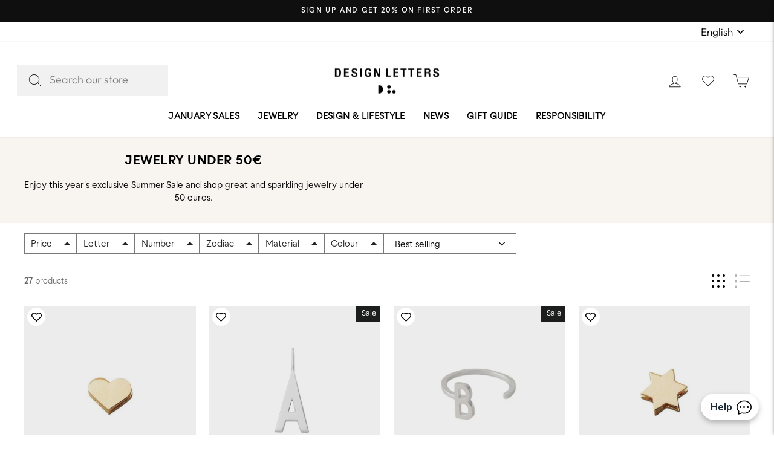

--- FILE ---
content_type: text/html; charset=utf-8
request_url: https://designletters.eu/collections/summer-sale-jewelry-under-50
body_size: 65780
content:
<!doctype html>
<html class="no-js" lang="en" dir="ltr">
<head>
<script>
  // Google Consent Mode V2 integration script from Consentmo GDPR
  window.isenseRules = {};
  window.isenseRules.gcm = {
      gcmVersion: 2,
      integrationVersion: 2,
      initialState: 7,
      adsDataRedaction: true,
      urlPassthrough: true,
      storage: { ad_personalization: "granted", ad_storage: "granted", ad_user_data: "granted", analytics_storage: "granted", functionality_storage: "granted", personalization_storage: "granted", security_storage: "granted", wait_for_update: 500 }
  };
  window.isenseRules.initializeGcm = function (rules) {
    let initialState = rules.initialState;
    let analyticsBlocked = initialState === 0 || initialState === 3 || initialState === 6 || initialState === 7;
    let marketingBlocked = initialState === 0 || initialState === 2 || initialState === 5 || initialState === 7;
    let functionalityBlocked = initialState === 4 || initialState === 5 || initialState === 6 || initialState === 7;

    let gdprCache = localStorage.getItem('gdprCache') ? JSON.parse(localStorage.getItem('gdprCache')) : null;
    if (gdprCache && typeof gdprCache.updatedPreferences !== "undefined") {
      let updatedPreferences = gdprCache && typeof gdprCache.updatedPreferences !== "undefined" ? gdprCache.updatedPreferences : null;
      analyticsBlocked = parseInt(updatedPreferences.indexOf('analytics')) > -1;
      marketingBlocked = parseInt(updatedPreferences.indexOf('marketing')) > -1;
      functionalityBlocked = parseInt(updatedPreferences.indexOf('functionality')) > -1;
    }
    
    isenseRules.gcm = {
      ...rules,
      storage: {
        ad_personalization: marketingBlocked ? "denied" : "granted",
        ad_storage: marketingBlocked ? "denied" : "granted",
        ad_user_data: marketingBlocked ? "denied" : "granted",
        analytics_storage: analyticsBlocked ? "denied" : "granted",
        functionality_storage: functionalityBlocked ? "denied" : "granted",
        personalization_storage: functionalityBlocked ? "denied" : "granted",
        security_storage: "granted",
        wait_for_update: 500
      },
    };
  }

  // Google Consent Mode - initialization start
  window.isenseRules.initializeGcm({
    ...window.isenseRules.gcm,
    adsDataRedaction: true,
    urlPassthrough: true,
    initialState: 7
  });

  /*
  * initialState acceptable values:
  * 0 - Set both ad_storage and analytics_storage to denied
  * 1 - Set all categories to granted
  * 2 - Set only ad_storage to denied
  * 3 - Set only analytics_storage to denied
  * 4 - Set only functionality_storage to denied
  * 5 - Set both ad_storage and functionality_storage to denied
  * 6 - Set both analytics_storage and functionality_storage to denied
  * 7 - Set all categories to denied
  */

  window.dataLayer = window.dataLayer || [];
  function gtag() { window.dataLayer.push(arguments); }
  gtag("consent", "default", isenseRules.gcm.storage);
  isenseRules.gcm.adsDataRedaction && gtag("set", "ads_data_redaction", isenseRules.gcm.adsDataRedaction);
  isenseRules.gcm.urlPassthrough && gtag("set", "url_passthrough", isenseRules.gcm.urlPassthrough);
</script>
<!-- Google Tag Manager -->
<!-- <script>(function(w,d,s,l,i){w[l]=w[l]||[];w[l].push({'gtm.start':
  new Date().getTime(),event:'gtm.js'});var f=d.getElementsByTagName(s)[0],
  j=d.createElement(s),dl=l!='dataLayer'?'&l='+l:'';j.async=true;j.src=
  'https://www.googletagmanager.com/gtm.js?id='+i+dl;f.parentNode.insertBefore(j,f);
  })(window,document,'script','dataLayer','GTM-T2DWDNN');</script> -->
  <!-- End Google Tag Manager --> 
    <!-- Google Tag Manager integration- script from Consentmo GDPR Compliance App -->
  <script id="gdpr-gtm-blocking-script">
    let isGTMExecuted = false;
    function executeGTM() {
      if(!isGTMExecuted) {
        // The content of Google Tag Manager script goes here
        (function(w,d,s,l,i){w[l]=w[l]||[];w[l].push({'gtm.start':
        new Date().getTime(),event:'gtm.js'});var f=d.getElementsByTagName(s)[0],
        j=d.createElement(s),dl=l!='dataLayer'?'&l='+l:'';j.async=true;j.src=
        'https://www.googletagmanager.com/gtm.js?id='+i+dl;f.parentNode.insertBefore(j,f);
        })(window,document,'script','dataLayer','GTM-T2DWDNN');
        isGTMExecuted = true;
      }
    }
    function checkConsentForGTM(adittionalChecks = 0) {  
      let cpdCookie=(document.cookie.match(/^(?:.*;)?\s*cookieconsent_preferences_disabled(\s*=\s*([^;]+)?)(?:.*)?$/)||[,null])[1];
      if(cpdCookie != null) {
        if(parseInt(cpdCookie.indexOf('marketing')) === -1 && parseInt(cpdCookie.indexOf('analytics')) === -1) {
          executeGTM();
        }
      } else {
        let gdprCache = localStorage.getItem('gdprCache') ? JSON.parse(localStorage.getItem('gdprCache')) : null;
        let gdprCacheConsentSettings = gdprCache && gdprCache.getCookieConsentSettings ? JSON.parse(gdprCache.getCookieConsentSettings) : null;
        let gdprCacheCountryDetection = gdprCache && gdprCache.countryDetection ? JSON.parse(gdprCache.countryDetection) : null;
        let ccsCookie = (document.cookie.match(/^(?:.*;)?\s*cookieconsent_status\s*=\s*([^;]+)(?:.*)?$/)||[,null])[1];
        if((gdprCacheConsentSettings || (gdprCacheCountryDetection && gdprCacheCountryDetection.disable === '1')) && !ccsCookie) {
          if((gdprCacheConsentSettings && gdprCacheConsentSettings.status === 'disabled') || gdprCacheCountryDetection.disable === '1'){
            executeGTM();
          } else {
            let initPreferences = parseInt(gdprCacheConsentSettings.checkboxes_behavior);
            if(initPreferences === 1 || initPreferences === 4) {
              executeGTM();
            }
          }
        } else {
          if (adittionalChecks > 0) {
            setTimeout(function() {
              checkConsentForGTM(adittionalChecks - 1);
            }, 1000);
          } else {
            executeGTM();
          }
        }
      }
    }
  
    checkConsentForGTM(3);
  </script>
  <meta charset="utf-8">
  <meta http-equiv="X-UA-Compatible" content="IE=edge,chrome=1">
  <meta name="viewport" content="width=device-width,initial-scale=1">
  <meta name="theme-color" content="#111111">
  <link rel="alternate" href="https://designletters.eu/collections/summer-sale-jewelry-under-50" hreflang="de-de">
  <link rel="canonical" href="https://designletters.eu/collections/summer-sale-jewelry-under-50">
  <link rel="preconnect" href="https://cdn.shopify.com" crossorigin>
  <link rel="preconnect" href="https://fonts.shopifycdn.com" crossorigin>
  <link rel="dns-prefetch" href="https://productreviews.shopifycdn.com">
  <link rel="dns-prefetch" href="https://ajax.googleapis.com">
  <script src="https://ajax.googleapis.com/ajax/libs/jquery/3.6.1/jquery.min.js"></script>
<title>Jewelry Under 50€
&ndash; Design Letters EUR
</title>
<meta name="description" content="Enjoy this year&#39;s exclusive Summer Sale and shop great and sparkling jewelry under 50 euros."><meta property="og:site_name" content="Design Letters EUR">
  <meta property="og:url" content="https://designletters.eu/collections/summer-sale-jewelry-under-50">
  <meta property="og:title" content="Jewelry Under 50€">
  <meta property="og:type" content="website">
  <meta property="og:description" content="Enjoy this year&#39;s exclusive Summer Sale and shop great and sparkling jewelry under 50 euros."><meta property="og:image" content="http://designletters.eu/cdn/shop/collections/CollectionPageJewellery_Under50.jpg?v=1687250103">
    <meta property="og:image:secure_url" content="https://designletters.eu/cdn/shop/collections/CollectionPageJewellery_Under50.jpg?v=1687250103">
    <meta property="og:image:width" content="918">
    <meta property="og:image:height" content="434"><meta name="twitter:site" content="@">
  <meta name="twitter:card" content="summary_large_image">
  <meta name="twitter:title" content="Jewelry Under 50€">
  <meta name="twitter:description" content="Enjoy this year&#39;s exclusive Summer Sale and shop great and sparkling jewelry under 50 euros.">
<style data-shopify>@font-face {
  font-family: "Tenor Sans";
  font-weight: 400;
  font-style: normal;
  font-display: swap;
  src: url("//designletters.eu/cdn/fonts/tenor_sans/tenorsans_n4.966071a72c28462a9256039d3e3dc5b0cf314f65.woff2") format("woff2"),
       url("//designletters.eu/cdn/fonts/tenor_sans/tenorsans_n4.2282841d948f9649ba5c3cad6ea46df268141820.woff") format("woff");
}

  @font-face {
  font-family: Outfit;
  font-weight: 300;
  font-style: normal;
  font-display: swap;
  src: url("//designletters.eu/cdn/fonts/outfit/outfit_n3.8c97ae4c4fac7c2ea467a6dc784857f4de7e0e37.woff2") format("woff2"),
       url("//designletters.eu/cdn/fonts/outfit/outfit_n3.b50a189ccde91f9bceee88f207c18c09f0b62a7b.woff") format("woff");
}


  @font-face {
  font-family: Outfit;
  font-weight: 600;
  font-style: normal;
  font-display: swap;
  src: url("//designletters.eu/cdn/fonts/outfit/outfit_n6.dfcbaa80187851df2e8384061616a8eaa1702fdc.woff2") format("woff2"),
       url("//designletters.eu/cdn/fonts/outfit/outfit_n6.88384e9fc3e36038624caccb938f24ea8008a91d.woff") format("woff");
}

  
  
</style><link href="https://unpkg.com/aos@2.3.1/dist/aos.css" rel="stylesheet">

  <link rel="stylesheet" href="https://cdn.jsdelivr.net/npm/swiper@11/swiper-bundle.min.css"/>
  <script src="https://cdn.jsdelivr.net/npm/swiper@11/swiper-bundle.min.js"></script>
  <link href="//designletters.eu/cdn/shop/t/168/assets/theme.css?v=110119403401870041101768204839" rel="stylesheet" type="text/css" media="all" />
  <link href="//designletters.eu/cdn/shop/t/168/assets/custom.css?v=91596412029594098471768203752" rel="stylesheet" type="text/css" media="all" />
  
  <link href="//designletters.eu/cdn/shop/t/168/assets/component-custom-mods.css?v=9189965473444476961768203752" rel="stylesheet" type="text/css" media="all" />
<style data-shopify>:root {
    --typeHeaderPrimary: "Tenor Sans";
    --typeHeaderFallback: sans-serif;
    --typeHeaderSize: 32px;
    --typeHeaderWeight: 400;
    --typeHeaderLineHeight: 1;
    --typeHeaderSpacing: 0.025em;

    --typeBasePrimary:Outfit;
    --typeBaseFallback:sans-serif;
    --typeBaseSize: 14px;
    --typeBaseWeight: 300;
    --typeBaseSpacing: 0.0em;
    --typeBaseLineHeight: 1.4;

    --typeCollectionTitle: 15px;

    --iconWeight: 2px;
    --iconLinecaps: miter;

    
      --buttonRadius: 0px;
    

    --colorGridOverlayOpacity: 0.1;
  }

  .placeholder-content {
    background-image: linear-gradient(100deg, #ffffff 40%, #f7f7f7 63%, #ffffff 79%);
  }</style>
  <script>
    document.documentElement.className = document.documentElement.className.replace('no-js', 'js');

    window.theme = window.theme || {};
    theme.routes = {
      home: "/",
      cart: "/cart.js",
      cartPage: "/cart",
      cartAdd: "/cart/add.js",
      cartChange: "/cart/change.js",
      search: "/search"
    };
    theme.strings = {
      soldOut: "Sold Out",
      unavailable: "Unavailable",
      inStockLabel: "In stock, ready to ship",
      oneStockLabel: "Low stock - [count] item left",
      otherStockLabel: "Low stock - [count] items left",
      willNotShipUntil: "Ready to ship [date]",
      willBeInStockAfter: "Back in stock [date]",
      waitingForStock: "Inventory on the way",
      savePrice: "Save [saved_amount]",
      cartEmpty: "Your cart is currently empty.",
      cartTermsConfirmation: "You must agree with the terms and conditions of sales to check out",
      searchCollections: "Collections:",
      searchPages: "Pages:",
      searchArticles: "Articles:",
      productFrom: "from ",
    };
    theme.settings = {
      cartType: "drawer",
      isCustomerTemplate: false,
      moneyFormat: "€{{amount_with_comma_separator}}",
      saveType: "percent",
      productImageSize: "natural",
      productImageCover: true,
      predictiveSearch: false,
      predictiveSearchType: "product",
      predictiveSearchVendor: false,
      predictiveSearchPrice: false,
      quickView: false,
      themeName: 'Impulse',
      themeVersion: "7.1.0"
    };
  </script>
<script type="application/ld+json">
  {
    "@context": "https://schema.org",
    "@type": "Organization",
    "name": "Design Letters",
    "url": "https://designletters.eu",
    "logo": "https://cdn.shopify.com/s/files/1/0520/1621/8269/files/newsletter_logo_DesignLetters_Lockup_1_200x.png?v=1648113274",
    "contactPoint": {
      "@type": "ContactPoint",
      "telephone": "+45 25337328",
      "contactType": "customer service",
      "contactOption": "TollFree"
    },
    "sameAs": [
      "https://www.facebook.com/designlettersdk",
      "https://www.instagram.com/DesignLetters/"
    ]
  }
  </script>
    <script type="application/ld+json">
  {
    "@context": "https://schema.org/",
    "@type": "WebSite",
    "name": "Design Letters",
    "url": "https://designletters.eu/",
    "potentialAction": {
      "@type": "SearchAction",
      "target": "https://designletters.eu/search?q={search_term_string}",
      "query-input": "required name=search_term_string"
    }
  }
  </script>
<meta name="google-site-verification" content="zky0tSdiLFFO2qASW2zll0sUFK3LZE1GZzJM-_DnQ70" /><script type="text/javascript">
    window.isense_gdpr_privacy_policy_text = "Privacy Policy";
    window.isense_gdpr_accept_button_text = "Accept";
    window.isense_gdpr_close_button_text = "Reject";
    window.isense_gdpr_change_cookies_text = "Preferences";
    window.isense_gdpr_text = "This website uses cookies to ensure you get the best experience on our website.";

    window.isense_gdpr_strict_cookies_checkbox = "Strictly Required Cookies";
    window.isense_gdpr_strict_cookies_text = "These cookies are required for the website to run and cannot be switched off. Such cookies are only set in response to actions made by you such as language, currency, login session, privacy preferences. You can set your browser to block these cookies but this might affect the way our site is working.";

    window.isense_gdpr_analytics_cookies_checkbox = "Analytics and Statistics";
    window.isense_gdpr_analytics_cookies_text = "These cookies allow us to measure visitors traffic and see traffic sources by collecting information in data sets. They also help us understand which products and actions are more popular than others.";

    window.isense_gdpr_marketing_cookies_checkbox = "Marketing and Retargeting";
    window.isense_gdpr_marketing_cookies_text = "These cookies are usually set by our marketing and advertising partners. They may be used by them to build a profile of your interest and later show you relevant ads. If you do not allow these cookies you will not experience targeted ads for your interests.";

    window.isense_gdpr_functionality_cookies_checkbox = "Functional Cookies";
    window.isense_gdpr_functionality_cookies_text = "These cookies enable our website to offer additional functions and personal settings. They can be set by us or by third-party service providers that we have placed on our pages. If you do not allow these cookies, these or some of these services may not work properly.";

    window.isense_gdpr_popup_header = "Choose Type of Cookies You Accept Using";

    
    window.isense_gdpr_popup_description = "";
    

    window.isense_gdpr_dismiss_button_text = "Close";

    window.isense_gdpr_accept_selected_button_text = "Accept Selected";
    window.isense_gdpr_accept_all_button_text = "Accept All";

    window.isense_gdpr_data_collection_text = "*By clicking on the above buttons, I give my consent on collecting my IP and email (if registered). For more check <a href='https://designletters.eu/pages/gdpr-compliance'>GDPR Compliance</a>";
    window.isense_gdpr_cookie__ab = "This cookie is generally provided by Shopify and is used in connection with access to the admin view of an online store platform.";
    window.isense_gdpr_cookie__orig_referrer = "This cookie is generally provided by Shopify and is used to track landing pages.";
    window.isense_gdpr_cookie__landing_page = "This cookie is generally provided by Shopify and is used to track landing pages.";
    window.isense_gdpr_cookie__secure_session_id = "This cookie is generally provided by Shopify and is used to track a user's session through the multi-step checkout process and keep their order, payment and shipping details connected.";
    window.isense_gdpr_cookie_cart = "This cookie is generally provided by Shopify and is used in connection with a shopping cart.";
    window.isense_gdpr_cookie_cart_sig = "This cookie is generally provided by Shopify and is used in connection with checkout. It is used to verify the integrity of the cart and to ensure performance of some cart operations.";
    window.isense_gdpr_cookie_cart_ts = "This cookie is generally provided by Shopify and is used in connection with checkout.";
    window.isense_gdpr_cookie_cart_ver = "This cookie is generally provided by Shopify and is used in connection with the shopping cart.";
    window.isense_gdpr_cookie_cart_currency = "This cookie is generally provided by Shopify and it is set after a checkout is completed to ensure that new carts are in the same currency as the last checkout.";
    window.isense_gdpr_cookie_tracked_start_checkout = "This cookie is generally provided by Shopify and is used in connection with checkout.";
    window.isense_gdpr_cookie_storefront_digest = "This cookie is generally provided by Shopify and it stores a digest of the storefront password, allowing merchants to preview their storefront while it's password protected.";
    window.isense_gdpr_cookie_checkout_token = "This cookie is generally provided by Shopify and is used in connection with a checkout service.";
    window.isense_gdpr_cookie__shopify_m = "This cookie is generally provided by Shopify and is used for managing customer privacy settings.";
    window.isense_gdpr_cookie__shopify_tm = "This cookie is generally provided by Shopify and is used for managing customer privacy settings.";
    window.isense_gdpr_cookie__shopify_tw = "This cookie is generally provided by Shopify and is used for managing customer privacy settings.";
    window.isense_gdpr_cookie__tracking_consent = "This cookie is generally provided by Shopify and is used to store a user's preferences if a merchant has set up privacy rules in the visitor's region.";
    window.isense_gdpr_cookie_secure_customer_sig = "This cookie is generally provided by Shopify and is used in connection with a customer login.";
    window.isense_gdpr_cookie__shopify_y = "This cookie is associated with Shopify's analytics suite.";
    window.isense_gdpr_cookie__y = "";
    window.isense_gdpr_cookie__shopify_s = "This cookie is associated with Shopify's analytics suite.";
    window.isense_gdpr_cookie__shopify_fs = "This cookie is associated with Shopify's analytics suite.";
    window.isense_gdpr_cookie__ga = "This cookie name is associated with Google Universal Analytics";
    window.isense_gdpr_cookie__gid = "This cookie name is associated with Google Universal Analytics.";
    window.isense_gdpr_cookie__gat = "This cookie name is associated with Google Universal Analytics.";
    window.isense_gdpr_cookie__shopify_sa_t = "This cookie is associated with Shopify's analytics suite concerning marketing and referrals.";
    window.isense_gdpr_cookie__shopify_sa_p = "This cookie is associated with Shopify's analytics suite concerning marketing and referrals.";
    window.isense_gdpr_cookie_IDE = "This domain is owned by Doubleclick (Google). The main business activity is: Doubleclick is Googles real time bidding advertising exchange";
    window.isense_gdpr_cookie__s = "";
    window.isense_gdpr_cookie_GPS = "This cookie is associated with YouTube which collects user data through videos embedded in websites, which is aggregated with profile data from other Google services in order to display targeted advertising to web visitors across a broad range of their own and other websites.";
    window.isense_gdpr_cookie_PREF = "This cookie, which may be set by Google or Doubleclick, may be used by advertising partners to build a profile of interests to show relevant ads on other sites.";
    window.isense_gdpr_cookie_BizoID = "This is a Microsoft MSN 1st party cookie to enable user-based content.";
    window.isense_gdpr_cookie__fbp = "Used by Facebook to deliver a series of advertisement products such as real time bidding from third party advertisers.";
    window.isense_gdpr_cookie___adroll = "This cookie is associated with AdRoll";
    window.isense_gdpr_cookie___adroll_v4 = "This cookie is associated with AdRoll";
    window.isense_gdpr_cookie___adroll_fpc = "This cookie is associated with AdRoll";
    window.isense_gdpr_cookie___ar_v4 = "This cookie is associated with AdRoll";
    window.isense_gdpr_cookie_cookieconsent_preferences_disabled = "This cookie is associated with the app GDPR/CCPA + Cookie Management and is used for storing the customer's consent.";
    window.isense_gdpr_cookie_cookieconsent_status = "This cookie is associated with the app GDPR/CCPA + Cookie Management and is used for storing the customer's consent.";
</script><meta name="facebook-domain-verification" content="3ryo6ahahfezgg7oem6uhob9ylayhw" /><style>
	.additional-checkout-buttons {
		display: none;
		width: 100%;
	}
</style>


	<div class="additional-checkout-buttons additional-checkout-buttons--vertical">
		<div class="dynamic-checkout__content" id="dynamic-checkout-cart" data-shopify="dynamic-checkout-cart"> <shopify-accelerated-checkout-cart wallet-configs="[{&quot;supports_subs&quot;:true,&quot;supports_def_opts&quot;:false,&quot;name&quot;:&quot;shop_pay&quot;,&quot;wallet_params&quot;:{&quot;shopId&quot;:52016218269,&quot;merchantName&quot;:&quot;Design Letters EUR&quot;,&quot;personalized&quot;:true}},{&quot;supports_subs&quot;:false,&quot;supports_def_opts&quot;:false,&quot;name&quot;:&quot;paypal&quot;,&quot;wallet_params&quot;:{&quot;shopId&quot;:52016218269,&quot;countryCode&quot;:&quot;DK&quot;,&quot;merchantName&quot;:&quot;Design Letters EUR&quot;,&quot;phoneRequired&quot;:true,&quot;companyRequired&quot;:false,&quot;shippingType&quot;:&quot;shipping&quot;,&quot;shopifyPaymentsEnabled&quot;:true,&quot;hasManagedSellingPlanState&quot;:false,&quot;requiresBillingAgreement&quot;:false,&quot;merchantId&quot;:&quot;ZLK2GH2VPC2M2&quot;,&quot;sdkUrl&quot;:&quot;https://www.paypal.com/sdk/js?components=buttons\u0026commit=false\u0026currency=EUR\u0026locale=en_US\u0026client-id=AfUEYT7nO4BwZQERn9Vym5TbHAG08ptiKa9gm8OARBYgoqiAJIjllRjeIMI4g294KAH1JdTnkzubt1fr\u0026merchant-id=ZLK2GH2VPC2M2\u0026intent=authorize&quot;}}]" access-token="fce6c06900de94a023cd196de0261214" buyer-country="DE" buyer-locale="en" buyer-currency="EUR" shop-id="52016218269" cart-id="a07b010086d4eac6ea9f1eb61a932211" enabled-flags="[&quot;ae0f5bf6&quot;]" > <div class="wallet-button-wrapper"> <ul class='wallet-cart-grid wallet-cart-grid--skeleton' role="list" data-shopify-buttoncontainer="true"> <li data-testid='grid-cell' class='wallet-cart-button-container'><div class='wallet-cart-button wallet-cart-button__skeleton' role='button' disabled aria-hidden='true'>&nbsp</div></li><li data-testid='grid-cell' class='wallet-cart-button-container'><div class='wallet-cart-button wallet-cart-button__skeleton' role='button' disabled aria-hidden='true'>&nbsp</div></li> </ul> </div> </shopify-accelerated-checkout-cart> <small id="shopify-buyer-consent" class="hidden" aria-hidden="true" data-consent-type="subscription"> One or more of the items in your cart is a recurring or deferred purchase. By continuing, I agree to the <span id="shopify-subscription-policy-button">cancellation policy</span> and authorize you to charge my payment method at the prices, frequency and dates listed on this page until my order is fulfilled or I cancel, if permitted. </small> </div>
	</div>


<script>
	document.addEventListener("rebuy:smartcart.ready", () => {
		Rebuy.libraries.$(".additional-checkout-buttons")
			.appendTo(".rebuy-cart__flyout-actions")
			.show();
	});
</script>

<!-- wishlist tracking -->
<script>    
function iWishAddFn(){
    try {
        gtag('event', 'Add to wishlist', {
          'method': 'Wishlist app'
        });
    }
    catch(e) {
      console.log(e);
    }  
  }
  
  function iWishaddCollFn(){
    try {
        gtag('event', 'Add to wishlist', {
          'method': 'Wishlist app'
        });
    }
    catch(e) {
      console.log(e);
    }  
  }
 </script>   
<!-- end wishlist tracking --><script>window._usfCloseModal = "Close (esc)" </script> 
<script>window.performance && window.performance.mark && window.performance.mark('shopify.content_for_header.start');</script><meta name="google-site-verification" content="T_CaTRoRkmdX-369nzQOIKytrJMzhk0JJWVi93b2nds">
<meta name="facebook-domain-verification" content="bwiopxk1s0inpe58tywexnjsgiyfa1">
<meta name="facebook-domain-verification" content="3ryo6ahahfezgg7oem6uhob9ylayhw">
<meta name="facebook-domain-verification" content="u5lfbq5xljvqmyjeptd4lyuu2t7srp">
<meta name="facebook-domain-verification" content="vjpxmw95iq3unctlmjaawt3ijaobvm">
<meta id="shopify-digital-wallet" name="shopify-digital-wallet" content="/52016218269/digital_wallets/dialog">
<meta name="shopify-checkout-api-token" content="fce6c06900de94a023cd196de0261214">
<meta id="in-context-paypal-metadata" data-shop-id="52016218269" data-venmo-supported="false" data-environment="production" data-locale="en_US" data-paypal-v4="true" data-currency="EUR">
<link rel="alternate" type="application/atom+xml" title="Feed" href="/collections/summer-sale-jewelry-under-50.atom" />
<link rel="alternate" hreflang="x-default" href="https://designletters.eu/collections/summer-sale-jewelry-under-50">
<link rel="alternate" hreflang="nl-BE" href="https://designletters.be/collections/summer-sale-jewelry-under-50">
<link rel="alternate" hreflang="en-BE" href="https://designletters.be/en/collections/summer-sale-jewelry-under-50">
<link rel="alternate" hreflang="en-DE" href="https://designletters.eu/collections/summer-sale-jewelry-under-50">
<link rel="alternate" hreflang="fr-FR" href="https://designletters.fr/collections/summer-sale-jewelry-under-50">
<link rel="alternate" hreflang="en-FR" href="https://designletters.fr/en/collections/summer-sale-jewelry-under-50">
<link rel="alternate" type="application/json+oembed" href="https://designletters.eu/collections/summer-sale-jewelry-under-50.oembed">
<script async="async" src="/checkouts/internal/preloads.js?locale=en-DE"></script>
<link rel="preconnect" href="https://shop.app" crossorigin="anonymous">
<script async="async" src="https://shop.app/checkouts/internal/preloads.js?locale=en-DE&shop_id=52016218269" crossorigin="anonymous"></script>
<script id="apple-pay-shop-capabilities" type="application/json">{"shopId":52016218269,"countryCode":"DK","currencyCode":"EUR","merchantCapabilities":["supports3DS"],"merchantId":"gid:\/\/shopify\/Shop\/52016218269","merchantName":"Design Letters EUR","requiredBillingContactFields":["postalAddress","email","phone"],"requiredShippingContactFields":["postalAddress","email","phone"],"shippingType":"shipping","supportedNetworks":["visa","maestro","masterCard","amex"],"total":{"type":"pending","label":"Design Letters EUR","amount":"1.00"},"shopifyPaymentsEnabled":true,"supportsSubscriptions":true}</script>
<script id="shopify-features" type="application/json">{"accessToken":"fce6c06900de94a023cd196de0261214","betas":["rich-media-storefront-analytics"],"domain":"designletters.eu","predictiveSearch":true,"shopId":52016218269,"locale":"en"}</script>
<script>var Shopify = Shopify || {};
Shopify.shop = "design-letters.myshopify.com";
Shopify.locale = "en";
Shopify.currency = {"active":"EUR","rate":"1.0"};
Shopify.country = "DE";
Shopify.theme = {"name":"DEV | Collection Page | 28-07-25","id":192186384716,"schema_name":"Impulse","schema_version":"7.1.0","theme_store_id":null,"role":"main"};
Shopify.theme.handle = "null";
Shopify.theme.style = {"id":null,"handle":null};
Shopify.cdnHost = "designletters.eu/cdn";
Shopify.routes = Shopify.routes || {};
Shopify.routes.root = "/";</script>
<script type="module">!function(o){(o.Shopify=o.Shopify||{}).modules=!0}(window);</script>
<script>!function(o){function n(){var o=[];function n(){o.push(Array.prototype.slice.apply(arguments))}return n.q=o,n}var t=o.Shopify=o.Shopify||{};t.loadFeatures=n(),t.autoloadFeatures=n()}(window);</script>
<script>
  window.ShopifyPay = window.ShopifyPay || {};
  window.ShopifyPay.apiHost = "shop.app\/pay";
  window.ShopifyPay.redirectState = null;
</script>
<script id="shop-js-analytics" type="application/json">{"pageType":"collection"}</script>
<script defer="defer" async type="module" src="//designletters.eu/cdn/shopifycloud/shop-js/modules/v2/client.init-shop-cart-sync_BdyHc3Nr.en.esm.js"></script>
<script defer="defer" async type="module" src="//designletters.eu/cdn/shopifycloud/shop-js/modules/v2/chunk.common_Daul8nwZ.esm.js"></script>
<script type="module">
  await import("//designletters.eu/cdn/shopifycloud/shop-js/modules/v2/client.init-shop-cart-sync_BdyHc3Nr.en.esm.js");
await import("//designletters.eu/cdn/shopifycloud/shop-js/modules/v2/chunk.common_Daul8nwZ.esm.js");

  window.Shopify.SignInWithShop?.initShopCartSync?.({"fedCMEnabled":true,"windoidEnabled":true});

</script>
<script>
  window.Shopify = window.Shopify || {};
  if (!window.Shopify.featureAssets) window.Shopify.featureAssets = {};
  window.Shopify.featureAssets['shop-js'] = {"shop-cart-sync":["modules/v2/client.shop-cart-sync_QYOiDySF.en.esm.js","modules/v2/chunk.common_Daul8nwZ.esm.js"],"init-fed-cm":["modules/v2/client.init-fed-cm_DchLp9rc.en.esm.js","modules/v2/chunk.common_Daul8nwZ.esm.js"],"shop-button":["modules/v2/client.shop-button_OV7bAJc5.en.esm.js","modules/v2/chunk.common_Daul8nwZ.esm.js"],"init-windoid":["modules/v2/client.init-windoid_DwxFKQ8e.en.esm.js","modules/v2/chunk.common_Daul8nwZ.esm.js"],"shop-cash-offers":["modules/v2/client.shop-cash-offers_DWtL6Bq3.en.esm.js","modules/v2/chunk.common_Daul8nwZ.esm.js","modules/v2/chunk.modal_CQq8HTM6.esm.js"],"shop-toast-manager":["modules/v2/client.shop-toast-manager_CX9r1SjA.en.esm.js","modules/v2/chunk.common_Daul8nwZ.esm.js"],"init-shop-email-lookup-coordinator":["modules/v2/client.init-shop-email-lookup-coordinator_UhKnw74l.en.esm.js","modules/v2/chunk.common_Daul8nwZ.esm.js"],"pay-button":["modules/v2/client.pay-button_DzxNnLDY.en.esm.js","modules/v2/chunk.common_Daul8nwZ.esm.js"],"avatar":["modules/v2/client.avatar_BTnouDA3.en.esm.js"],"init-shop-cart-sync":["modules/v2/client.init-shop-cart-sync_BdyHc3Nr.en.esm.js","modules/v2/chunk.common_Daul8nwZ.esm.js"],"shop-login-button":["modules/v2/client.shop-login-button_D8B466_1.en.esm.js","modules/v2/chunk.common_Daul8nwZ.esm.js","modules/v2/chunk.modal_CQq8HTM6.esm.js"],"init-customer-accounts-sign-up":["modules/v2/client.init-customer-accounts-sign-up_C8fpPm4i.en.esm.js","modules/v2/client.shop-login-button_D8B466_1.en.esm.js","modules/v2/chunk.common_Daul8nwZ.esm.js","modules/v2/chunk.modal_CQq8HTM6.esm.js"],"init-shop-for-new-customer-accounts":["modules/v2/client.init-shop-for-new-customer-accounts_CVTO0Ztu.en.esm.js","modules/v2/client.shop-login-button_D8B466_1.en.esm.js","modules/v2/chunk.common_Daul8nwZ.esm.js","modules/v2/chunk.modal_CQq8HTM6.esm.js"],"init-customer-accounts":["modules/v2/client.init-customer-accounts_dRgKMfrE.en.esm.js","modules/v2/client.shop-login-button_D8B466_1.en.esm.js","modules/v2/chunk.common_Daul8nwZ.esm.js","modules/v2/chunk.modal_CQq8HTM6.esm.js"],"shop-follow-button":["modules/v2/client.shop-follow-button_CkZpjEct.en.esm.js","modules/v2/chunk.common_Daul8nwZ.esm.js","modules/v2/chunk.modal_CQq8HTM6.esm.js"],"lead-capture":["modules/v2/client.lead-capture_BntHBhfp.en.esm.js","modules/v2/chunk.common_Daul8nwZ.esm.js","modules/v2/chunk.modal_CQq8HTM6.esm.js"],"checkout-modal":["modules/v2/client.checkout-modal_CfxcYbTm.en.esm.js","modules/v2/chunk.common_Daul8nwZ.esm.js","modules/v2/chunk.modal_CQq8HTM6.esm.js"],"shop-login":["modules/v2/client.shop-login_Da4GZ2H6.en.esm.js","modules/v2/chunk.common_Daul8nwZ.esm.js","modules/v2/chunk.modal_CQq8HTM6.esm.js"],"payment-terms":["modules/v2/client.payment-terms_MV4M3zvL.en.esm.js","modules/v2/chunk.common_Daul8nwZ.esm.js","modules/v2/chunk.modal_CQq8HTM6.esm.js"]};
</script>
<script>(function() {
  var isLoaded = false;
  function asyncLoad() {
    if (isLoaded) return;
    isLoaded = true;
    var urls = ["\/\/cdn.shopify.com\/s\/files\/1\/0257\/0108\/9360\/t\/85\/assets\/usf-license.js?shop=design-letters.myshopify.com","https:\/\/gdprcdn.b-cdn.net\/js\/gdpr_cookie_consent.min.js?shop=design-letters.myshopify.com","https:\/\/cdn.nfcube.com\/instafeed-3db002dea97c25486628fa1bf0e6b308.js?shop=design-letters.myshopify.com","https:\/\/dr4qe3ddw9y32.cloudfront.net\/awin-shopify-integration-code.js?aid=101583\u0026v=shopifyApp_4.6.1\u0026ts=1724924800008\u0026shop=design-letters.myshopify.com","https:\/\/cdnbevi.spicegems.com\/js\/serve\/design-letters.myshopify.com\/v1\/index_3c3deaa1a358536005546ede27cbced335f9972b.js?v=live312\u0026shop=design-letters.myshopify.com","https:\/\/files.influencer-hero.com\/clicks.js?b=4631\u0026shop=design-letters.myshopify.com"];
    for (var i = 0; i < urls.length; i++) {
      var s = document.createElement('script');
      s.type = 'text/javascript';
      s.async = true;
      s.src = urls[i];
      var x = document.getElementsByTagName('script')[0];
      x.parentNode.insertBefore(s, x);
    }
  };
  if(window.attachEvent) {
    window.attachEvent('onload', asyncLoad);
  } else {
    window.addEventListener('load', asyncLoad, false);
  }
})();</script>
<script id="__st">var __st={"a":52016218269,"offset":3600,"reqid":"459b3c5d-9b2e-4703-a966-17d1ce4e4ffc-1769031731","pageurl":"designletters.eu\/collections\/summer-sale-jewelry-under-50","u":"75169723a868","p":"collection","rtyp":"collection","rid":603863777612};</script>
<script>window.ShopifyPaypalV4VisibilityTracking = true;</script>
<script id="captcha-bootstrap">!function(){'use strict';const t='contact',e='account',n='new_comment',o=[[t,t],['blogs',n],['comments',n],[t,'customer']],c=[[e,'customer_login'],[e,'guest_login'],[e,'recover_customer_password'],[e,'create_customer']],r=t=>t.map((([t,e])=>`form[action*='/${t}']:not([data-nocaptcha='true']) input[name='form_type'][value='${e}']`)).join(','),a=t=>()=>t?[...document.querySelectorAll(t)].map((t=>t.form)):[];function s(){const t=[...o],e=r(t);return a(e)}const i='password',u='form_key',d=['recaptcha-v3-token','g-recaptcha-response','h-captcha-response',i],f=()=>{try{return window.sessionStorage}catch{return}},m='__shopify_v',_=t=>t.elements[u];function p(t,e,n=!1){try{const o=window.sessionStorage,c=JSON.parse(o.getItem(e)),{data:r}=function(t){const{data:e,action:n}=t;return t[m]||n?{data:e,action:n}:{data:t,action:n}}(c);for(const[e,n]of Object.entries(r))t.elements[e]&&(t.elements[e].value=n);n&&o.removeItem(e)}catch(o){console.error('form repopulation failed',{error:o})}}const l='form_type',E='cptcha';function T(t){t.dataset[E]=!0}const w=window,h=w.document,L='Shopify',v='ce_forms',y='captcha';let A=!1;((t,e)=>{const n=(g='f06e6c50-85a8-45c8-87d0-21a2b65856fe',I='https://cdn.shopify.com/shopifycloud/storefront-forms-hcaptcha/ce_storefront_forms_captcha_hcaptcha.v1.5.2.iife.js',D={infoText:'Protected by hCaptcha',privacyText:'Privacy',termsText:'Terms'},(t,e,n)=>{const o=w[L][v],c=o.bindForm;if(c)return c(t,g,e,D).then(n);var r;o.q.push([[t,g,e,D],n]),r=I,A||(h.body.append(Object.assign(h.createElement('script'),{id:'captcha-provider',async:!0,src:r})),A=!0)});var g,I,D;w[L]=w[L]||{},w[L][v]=w[L][v]||{},w[L][v].q=[],w[L][y]=w[L][y]||{},w[L][y].protect=function(t,e){n(t,void 0,e),T(t)},Object.freeze(w[L][y]),function(t,e,n,w,h,L){const[v,y,A,g]=function(t,e,n){const i=e?o:[],u=t?c:[],d=[...i,...u],f=r(d),m=r(i),_=r(d.filter((([t,e])=>n.includes(e))));return[a(f),a(m),a(_),s()]}(w,h,L),I=t=>{const e=t.target;return e instanceof HTMLFormElement?e:e&&e.form},D=t=>v().includes(t);t.addEventListener('submit',(t=>{const e=I(t);if(!e)return;const n=D(e)&&!e.dataset.hcaptchaBound&&!e.dataset.recaptchaBound,o=_(e),c=g().includes(e)&&(!o||!o.value);(n||c)&&t.preventDefault(),c&&!n&&(function(t){try{if(!f())return;!function(t){const e=f();if(!e)return;const n=_(t);if(!n)return;const o=n.value;o&&e.removeItem(o)}(t);const e=Array.from(Array(32),(()=>Math.random().toString(36)[2])).join('');!function(t,e){_(t)||t.append(Object.assign(document.createElement('input'),{type:'hidden',name:u})),t.elements[u].value=e}(t,e),function(t,e){const n=f();if(!n)return;const o=[...t.querySelectorAll(`input[type='${i}']`)].map((({name:t})=>t)),c=[...d,...o],r={};for(const[a,s]of new FormData(t).entries())c.includes(a)||(r[a]=s);n.setItem(e,JSON.stringify({[m]:1,action:t.action,data:r}))}(t,e)}catch(e){console.error('failed to persist form',e)}}(e),e.submit())}));const S=(t,e)=>{t&&!t.dataset[E]&&(n(t,e.some((e=>e===t))),T(t))};for(const o of['focusin','change'])t.addEventListener(o,(t=>{const e=I(t);D(e)&&S(e,y())}));const B=e.get('form_key'),M=e.get(l),P=B&&M;t.addEventListener('DOMContentLoaded',(()=>{const t=y();if(P)for(const e of t)e.elements[l].value===M&&p(e,B);[...new Set([...A(),...v().filter((t=>'true'===t.dataset.shopifyCaptcha))])].forEach((e=>S(e,t)))}))}(h,new URLSearchParams(w.location.search),n,t,e,['guest_login'])})(!0,!0)}();</script>
<script integrity="sha256-4kQ18oKyAcykRKYeNunJcIwy7WH5gtpwJnB7kiuLZ1E=" data-source-attribution="shopify.loadfeatures" defer="defer" src="//designletters.eu/cdn/shopifycloud/storefront/assets/storefront/load_feature-a0a9edcb.js" crossorigin="anonymous"></script>
<script crossorigin="anonymous" defer="defer" src="//designletters.eu/cdn/shopifycloud/storefront/assets/shopify_pay/storefront-65b4c6d7.js?v=20250812"></script>
<script data-source-attribution="shopify.dynamic_checkout.dynamic.init">var Shopify=Shopify||{};Shopify.PaymentButton=Shopify.PaymentButton||{isStorefrontPortableWallets:!0,init:function(){window.Shopify.PaymentButton.init=function(){};var t=document.createElement("script");t.src="https://designletters.eu/cdn/shopifycloud/portable-wallets/latest/portable-wallets.en.js",t.type="module",document.head.appendChild(t)}};
</script>
<script data-source-attribution="shopify.dynamic_checkout.buyer_consent">
  function portableWalletsHideBuyerConsent(e){var t=document.getElementById("shopify-buyer-consent"),n=document.getElementById("shopify-subscription-policy-button");t&&n&&(t.classList.add("hidden"),t.setAttribute("aria-hidden","true"),n.removeEventListener("click",e))}function portableWalletsShowBuyerConsent(e){var t=document.getElementById("shopify-buyer-consent"),n=document.getElementById("shopify-subscription-policy-button");t&&n&&(t.classList.remove("hidden"),t.removeAttribute("aria-hidden"),n.addEventListener("click",e))}window.Shopify?.PaymentButton&&(window.Shopify.PaymentButton.hideBuyerConsent=portableWalletsHideBuyerConsent,window.Shopify.PaymentButton.showBuyerConsent=portableWalletsShowBuyerConsent);
</script>
<script>
  function portableWalletsCleanup(e){e&&e.src&&console.error("Failed to load portable wallets script "+e.src);var t=document.querySelectorAll("shopify-accelerated-checkout .shopify-payment-button__skeleton, shopify-accelerated-checkout-cart .wallet-cart-button__skeleton"),e=document.getElementById("shopify-buyer-consent");for(let e=0;e<t.length;e++)t[e].remove();e&&e.remove()}function portableWalletsNotLoadedAsModule(e){e instanceof ErrorEvent&&"string"==typeof e.message&&e.message.includes("import.meta")&&"string"==typeof e.filename&&e.filename.includes("portable-wallets")&&(window.removeEventListener("error",portableWalletsNotLoadedAsModule),window.Shopify.PaymentButton.failedToLoad=e,"loading"===document.readyState?document.addEventListener("DOMContentLoaded",window.Shopify.PaymentButton.init):window.Shopify.PaymentButton.init())}window.addEventListener("error",portableWalletsNotLoadedAsModule);
</script>

<script type="module" src="https://designletters.eu/cdn/shopifycloud/portable-wallets/latest/portable-wallets.en.js" onError="portableWalletsCleanup(this)" crossorigin="anonymous"></script>
<script nomodule>
  document.addEventListener("DOMContentLoaded", portableWalletsCleanup);
</script>

<link id="shopify-accelerated-checkout-styles" rel="stylesheet" media="screen" href="https://designletters.eu/cdn/shopifycloud/portable-wallets/latest/accelerated-checkout-backwards-compat.css" crossorigin="anonymous">
<style id="shopify-accelerated-checkout-cart">
        #shopify-buyer-consent {
  margin-top: 1em;
  display: inline-block;
  width: 100%;
}

#shopify-buyer-consent.hidden {
  display: none;
}

#shopify-subscription-policy-button {
  background: none;
  border: none;
  padding: 0;
  text-decoration: underline;
  font-size: inherit;
  cursor: pointer;
}

#shopify-subscription-policy-button::before {
  box-shadow: none;
}

      </style>
<link rel="stylesheet" media="screen" href="//designletters.eu/cdn/shop/t/168/compiled_assets/styles.css?v=45864">
<script id="sections-script" data-sections="collection-bottom-description" defer="defer" src="//designletters.eu/cdn/shop/t/168/compiled_assets/scripts.js?v=45864"></script>
<script>window.performance && window.performance.mark && window.performance.mark('shopify.content_for_header.end');</script>
<script>window._usfTheme={
    id:132086923428,
    name:"Impulse",
    version:"7.1.0",
    vendor:"Archetype Themes",
    applied:1,
    assetUrl:"//designletters.eu/cdn/shop/t/168/assets/usf-boot.js?v=68726525889228030921768203752"
};
window._usfCustomerTags = null;
window._usfCollectionId = 603863777612;
window._usfCollectionDefaultSort = "best-selling";
window._usfLocale = "en";
window._usfRootUrl = "\/";
window.usf = {
  settings: {"online":1,"version":"1.0.2.4112","shop":"design-letters.myshopify.com","siteId":"a9851439-68c0-4d61-8c6d-d196b62de0f5","resUrl":"//cdn.shopify.com/s/files/1/0257/0108/9360/t/85/assets/","analyticsApiUrl":"https://svc-1000-analytics-usf.hotyon.com/set","searchSvcUrl":"https://svc-1000-usf.hotyon.com/","enabledPlugins":["collections-sort-orders"],"showGotoTop":1,"mobileBreakpoint":767,"decimals":2,"decimalDisplay":",","thousandSeparator":".","currency":"EUR","priceLongFormat":"€{0}","priceFormat":"€{0}","plugins":{},"revision":86784759,"filters":{"desktopLikeMobile":1,"filtersHorzStyle":"default","filtersHorzPosition":"left","filtersMobileStyle":"default"},"instantSearch":{"online":1,"searchBoxSelector":"input[name=q]","numOfSuggestions":6,"numOfProductMatches":6,"numOfCollections":4,"numOfPages":3,"layout":"two-columns","productDisplayType":"list","productColumnPosition":"left","productsPerRow":2,"showPopularProducts":1,"numOfPopularProducts":6,"numOfRecentSearches":5},"search":{"online":1,"sortFields":["r","bestselling","title","-title","-discount"],"searchResultsUrl":"/pages/search-results","more":"page","itemsPerPage":40,"imageSizeType":"fixed","imageSize":"600,350","showAltImage":1,"showSale":1,"showSoldOut":1,"canChangeUrl":1},"collections":{"online":1,"collectionsPageUrl":"/pages/collections"},"filterNavigation":{"showFilterArea":1,"showSingle":1,"showProductCount":1},"translation_de":{"search":"Search","latestSearches":"Latest searches","popularSearches":"Popular searches","viewAllResultsFor":"view all results for <span class=\"usf-highlight\">{0}</span>","viewAllResults":"view all results","noMatchesFoundFor":"No matches found for \"<b>{0}</b>\". Please try again with a different term.","productSearchResultWithTermSummary":"<b>{0}</b> results for '<b>{1}</b>'","productSearchResultSummary":"<b>{0}</b> products","productSearchNoResults":"<h2>No matching for '<b>{0}</b>'.</h2><p>But don't give up – check the filters, spelling or try less specific search terms.</p>","productSearchNoResultsEmptyTerm":"<h2>No results found.</h2><p>But don't give up – check the filters or try less specific terms.</p>","clearAll":"Clear all","clear":"Clear","clearAllFilters":"Clear all filters","clearFiltersBy":"Clear filters by {0}","filterBy":"Filter by {0}","sort":"Sort","sortBy_r":"Relevance","sortBy_title":"Title: A-Z","sortBy_-title":"Title: Z-A","sortBy_date":"Date: Old to New","sortBy_-date":"Date: New to Old","sortBy_price":"Price: Low to High","sortBy_-price":"Price: High to Low","sortBy_percentSale":"Percent sales: Low to High","sortBy_-percentSale":"Percent sales: High to Low","sortBy_-discount":"Discount: High to Low","sortBy_bestselling":"Best selling","sortBy_-available":"Inventory: High to Low","sortBy_producttype":"Product Type: A-Z","sortBy_-producttype":"Product Type: Z-A","sortBy_random":"Random","filters":"Filters","filterOptions":"Filter options","clearFilterOptions":"Clear all filter options","youHaveViewed":"You've viewed {0} of {1} products","loadMore":"Load more","loadPrev":"Load previous","productMatches":"Product matches","trending":"Trending","didYouMean":"Sorry, nothing found for '<b>{0}</b>'. Did you mean '<b>{1}</b>'?","searchSuggestions":"Search suggestions","popularSearch":"Popular search","quantity":"Quantity","selectedVariantNotAvailable":"The selected variant is not available.","addToCart":"Add to cart","seeFullDetails":"See full details","chooseOptions":"Choose options","quickView":"Quick view","sale":"Sale","save":"Save","soldOut":"Sold out","viewItems":"View items","more":"More","all":"All","prevPage":"Previous page","gotoPage":"Go to page {0}","nextPage":"Next page","from":"From","collections":"Collections","pages":"Pages","sortBy_option:Letter":"Letter: A-Z","sortBy_-option:Letter":"Letter: Z-A","sortBy_option:Number":"Number: A-Z","sortBy_-option:Number":"Number: Z-A","sortBy_option:Size":"Size: A-Z","sortBy_-option:Size":"Size: Z-A","sortBy_option:Zodiac":"Zodiac: A-Z","sortBy_-option:Zodiac":"Zodiac: Z-A","sortBy_varMetafield:descriptors.subtitle":"descriptors.subtitle: A-Z","sortBy_-varMetafield:descriptors.subtitle":"descriptors.subtitle: Z-A","sortBy_varMetafield:myfields.colour":"myfields.colour: A-Z","sortBy_-varMetafield:myfields.colour":"myfields.colour: Z-A","sortBy_option:Color":"Color: A-Z","sortBy_-option:Color":"Color: Z-A","sortBy_option:Colour":"Colour: A-Z","sortBy_-option:Colour":"Colour: Z-A","sortBy_option:Style":"Style: A-Z","sortBy_-option:Style":"Style: Z-A","sortBy_option:Text":"Text: A-Z","sortBy_-option:Text":"Text: Z-A","sortBy_metafield:designletters.material":"designletters.material: A-Z","sortBy_-metafield:designletters.material":"designletters.material: Z-A","sortBy_varMetafield:designletters.color":"designletters.color: A-Z","sortBy_-varMetafield:designletters.color":"designletters.color: Z-A","sortBy_varMetafield:designletters.statement":"designletters.statement: A-Z","sortBy_-varMetafield:designletters.statement":"designletters.statement: Z-A","sortBy_option:MIX":"MIX: A-Z","sortBy_-option:MIX":"MIX: Z-A","sortBy_option:Denominations":"Denominations: A-Z","sortBy_-option:Denominations":"Denominations: Z-A","sortBy_option:Chain length":"Chain length: A-Z","sortBy_-option:Chain length":"Chain length: Z-A","sortBy_option:Material":"Material: A-Z","sortBy_-option:Material":"Material: Z-A"},"translation_en":{"search":"Search","latestSearches":"Latest searches","popularSearches":"Popular searches","viewAllResultsFor":"view all results for <span class=\"usf-highlight\">{0}</span>","viewAllResults":"view all results","noMatchesFoundFor":"No matches found for \"<b>{0}</b>\". Please try again with a different term.","productSearchResultWithTermSummary":"<b>{0}</b> results for '<b>{1}</b>'","productSearchResultSummary":"<b>{0}</b> products","productSearchNoResults":"<h2>No matching for '<b>{0}</b>'.</h2><p>But don't give up – check the filters, spelling or try less specific search terms.</p>","productSearchNoResultsEmptyTerm":"<h2>No results found.</h2><p>But don't give up – check the filters or try less specific terms.</p>","clearAll":"Clear all","clear":"Clear","clearAllFilters":"Clear all filters","clearFiltersBy":"Clear filters by {0}","filterBy":"Filter by {0}","sort":"Sort","sortBy_r":"Relevance","sortBy_title":"Title: A-Z","sortBy_-title":"Title: Z-A","sortBy_date":"Date: Old to New","sortBy_-date":"Date: New to Old","sortBy_price":"Price: Low to High","sortBy_-price":"Price: High to Low","sortBy_percentSale":"Percent sales: Low to High","sortBy_-percentSale":"Percent sales: High to Low","sortBy_-discount":"Discount: High to Low","sortBy_bestselling":"Best selling","sortBy_-available":"Inventory: High to Low","sortBy_producttype":"Product Type: A-Z","sortBy_-producttype":"Product Type: Z-A","sortBy_random":"Random","filters":"Filters","filterOptions":"Filter options","clearFilterOptions":"Clear all filter options","youHaveViewed":"You've viewed {0} of {1} products","loadMore":"Load more","loadPrev":"Load previous","productMatches":"Product matches","trending":"Trending","didYouMean":"Sorry, nothing found for '<b>{0}</b>'.<br>Did you mean '<b>{1}</b>'?","searchSuggestions":"Search suggestions","popularSearch":"Popular search","quantity":"Quantity","selectedVariantNotAvailable":"The selected variant is not available.","addToCart":"Add to cart","seeFullDetails":"See full details","chooseOptions":"Choose options","quickView":"Quick view","sale":"Sale","save":"Save","soldOut":"Sold out","viewItems":"View items","more":"More","all":"All","prevPage":"Previous page","gotoPage":"Go to page {0}","nextPage":"Next page","from":"From","collections":"Collections","pages":"Pages","sortBy_option:Letter":"Letter: A-Z","sortBy_-option:Letter":"Letter: Z-A","sortBy_option:Number":"Number: A-Z","sortBy_-option:Number":"Number: Z-A","sortBy_option:Ring size":"Ring size: A-Z","sortBy_-option:Ring size":"Ring size: Z-A","sortBy_option:Size":"Size: A-Z","sortBy_-option:Size":"Size: Z-A","sortBy_option:Zodiac":"Zodiac: A-Z","sortBy_-option:Zodiac":"Zodiac: Z-A","sortBy_varMetafield:descriptors.subtitle":"descriptors.subtitle: A-Z","sortBy_-varMetafield:descriptors.subtitle":"descriptors.subtitle: Z-A","sortBy_varMetafield:myfields.colour":"myfields.colour: A-Z","sortBy_-varMetafield:myfields.colour":"myfields.colour: Z-A","sortBy_option:Color":"Color: A-Z","sortBy_-option:Color":"Color: Z-A","sortBy_option:Colour":"Colour: A-Z","sortBy_-option:Colour":"Colour: Z-A","sortBy_option:MIX":"MIX: A-Z","sortBy_-option:MIX":"MIX: Z-A","sortBy_option:Style":"Style: A-Z","sortBy_-option:Style":"Style: Z-A","sortBy_option:Title":"Title: A-Z","sortBy_-option:Title":"Title: Z-A","sortBy_option:Text":"Text: A-Z","sortBy_-option:Text":"Text: Z-A","sortBy_metafield:designletters.material":"designletters.material: A-Z","sortBy_-metafield:designletters.material":"designletters.material: Z-A","sortBy_varMetafield:designletters.color":"designletters.color: A-Z","sortBy_-varMetafield:designletters.color":"designletters.color: Z-A","sortBy_varMetafield:designletters.statement":"designletters.statement: A-Z","sortBy_-varMetafield:designletters.statement":"designletters.statement: Z-A","sortBy_option:Denominations":"Denominations: A-Z","sortBy_-option:Denominations":"Denominations: Z-A","sortBy_option:Chain length":"Chain length: A-Z","sortBy_-option:Chain length":"Chain length: Z-A","sortBy_option:Material":"Material: A-Z","sortBy_-option:Material":"Material: Z-A","sortBy_option:label":"label: A-Z","sortBy_-option:label":"label: Z-A","sortBy_varMetafield:custom.base_color":"custom.base_color: A-Z","sortBy_-varMetafield:custom.base_color":"custom.base_color: Z-A","sortBy_varMetafield:designletters.tags":"designletters.tags: A-Z","sortBy_-varMetafield:designletters.tags":"designletters.tags: Z-A","sortBy_varMetafield:custom.outlet":"custom.outlet: A-Z","sortBy_-varMetafield:custom.outlet":"custom.outlet: Z-A","sortBy_option:Colour - Kids":"Colour - Kids: A-Z","sortBy_-option:Colour - Kids":"Colour - Kids: Z-A","sortBy_option:Colour - Kitchen":"Colour - Kitchen: A-Z","sortBy_-option:Colour - Kitchen":"Colour - Kitchen: Z-A"},"translation_fr":{"search":"Recherche","latestSearches":" Dernières recherches","popularSearches":" Recherches populaires","viewAllResultsFor":"voir tous les résultats pour <span class=\"usf-highlight\">{0}</span>","viewAllResults":"voir tous les résultats","noMatchesFoundFor":"Aucun résultat trouvé pour \"<b>{0}</b>\". Veuillez réessayer avec d'autres termes.","productSearchResultWithTermSummary":"<b>{0}</b> résultats pour '<b>{1}</b>'.","productSearchResultSummary":"<b>{0}</b> produits","productSearchNoResults":"<h2>Aucun résultat pour '<b>{0}</b>'.</h2><p>Mais n'abandonnez pas - vérifiez les filtres, l'orthographe ou essayez des termes de recherche moins spécifiques.</p>","productSearchNoResultsEmptyTerm":"<h2>Aucun résultat trouvé.</h2><p>Mais n'abandonnez pas - vérifiez les filtres ou l'orthographe ou essayez des termes moins spécifiques.</p>","clearAll":"Effacer tout","clear":"Effacer","clearAllFilters":"Effacer tous les filtres","clearFiltersBy":"Effacer les filtres par {0}","filterBy":"Filtrer par {0}","sort":"Trier","sortBy_r":"Pertinence","sortBy_title":"Titre : A-Z","sortBy_-title":"Titre : Z-A","sortBy_date":"Date : De l'ancien au nouveau","sortBy_-date":"Date : Du nouveau au vieux","sortBy_price":"Prix : De bas en haut","sortBy_-price":"Prix : De haut en bas","sortBy_percentSale":"Percent sales: Low to High","sortBy_-percentSale":"Percent sales: High to Low","sortBy_-discount":"Remise : De haut en bas","sortBy_bestselling":"Meilleures ventes","sortBy_-available":"Meilleures ventes Inventaire : De haut en bas","sortBy_producttype":"Product Type: A-Z","sortBy_-producttype":"Product Type: Z-A","sortBy_random":"Random","filters":"Filtres","filterOptions":"Options de filtre","clearFilterOptions":"Effacer toutes les options de filtre","youHaveViewed":"Vous avez vu {0} de {1} produits.","loadMore":"En charger plus","loadPrev":"","productMatches":"Produits correspondants","trending":"","didYouMean":"","searchSuggestions":"Suggestions de recherche","popularSearch":"Popular search","quantity":"Quantité","selectedVariantNotAvailable":"La variante sélectionnée n'est pas disponible.","addToCart":"Ajouter au panier","seeFullDetails":"Voir tous les détails","chooseOptions":"Choisir les options","quickView":"Aperçu rapide","sale":"Vente","save":"Sauvez","soldOut":"Épuisé","viewItems":"Voir les articles","more":"Plus de","all":"Tout","prevPage":"Page précédente","gotoPage":"Aller à la page {0}","nextPage":"Page suivante","from":"De","collections":"Collections","pages":"Pages","sortBy_option:Letter":"Lettre : A-Z","sortBy_-option:Letter":"Lettre: Z-A","sortBy_option:Number":"Chiffre: A-Z","sortBy_-option:Number":"Chiffre: Z-A","sortBy_option:Size":"Taille: A-Z","sortBy_-option:Size":"Taille: Z-A","sortBy_option:Zodiac":"Zodiaque: A-Z","sortBy_-option:Zodiac":"Zodiaque: Z-A","sortBy_varMetafield:descriptors.subtitle":"descriptors.subtitle: A-Z","sortBy_-varMetafield:descriptors.subtitle":"descriptors.subtitle: Z-A","sortBy_varMetafield:myfields.colour":"myfields.colour: A-Z","sortBy_-varMetafield:myfields.colour":"myfields.colour: Z-A","sortBy_option:Color":"Couleur: A-Z","sortBy_-option:Color":"Couleur: Z-A","sortBy_option:Colour":"Couleur: A-Z","sortBy_-option:Colour":"Couleur: Z-A","sortBy_option:Style":"Style: A-Z","sortBy_-option:Style":"Style: Z-A","sortBy_option:Text":"Texte: A-Z","sortBy_-option:Text":"Texte: Z-A","sortBy_metafield:designletters.material":"designletters.material: A-Z","sortBy_-metafield:designletters.material":"designletters.material: Z-A","sortBy_varMetafield:designletters.color":"designletters.color: A-Z","sortBy_-varMetafield:designletters.color":"designletters.color: Z-A","sortBy_varMetafield:designletters.statement":"designletters.statement: A-Z","sortBy_-varMetafield:designletters.statement":"designletters.statement: Z-A","sortBy_option:MIX":"MIX: A-Z","sortBy_-option:MIX":"MIX: Z-A","sortBy_option:Denominations":"Denominations: A-Z","sortBy_-option:Denominations":"Denominations: Z-A","sortBy_option:Chain length":"Chain length: A-Z","sortBy_-option:Chain length":"Chain length: Z-A","sortBy_option:Material":"Matériau: A-Z","sortBy_-option:Material":"Matériau: Z-A"}}
}
</script>
<script src="//designletters.eu/cdn/shop/t/168/assets/usf-boot.js?v=68726525889228030921768203752" async></script>

<!-- Google optimize script -->  
<script src="https://www.googleoptimize.com/optimize.js?id=OPT-TPS6TMS" defer></script>  

<!-- Global site tag (gtag.js) - Google Ads -->
<script async src="https://www.googletagmanager.com/gtag/js?id=AW-378378348"></script>
<script defer>
  window.dataLayer = window.dataLayer || [];
  function gtag(){dataLayer.push(arguments);}
  gtag('js', new Date());

  gtag('config', 'AW-378378348');

</script> 
  <script src="//designletters.eu/cdn/shop/t/168/assets/vendor-scripts-v11.js"></script><link rel="stylesheet" href="//designletters.eu/cdn/shop/t/168/assets/country-flags.css"><script src="https://unpkg.com/aos@2.3.1/dist/aos.js" async></script>
  <script src="//designletters.eu/cdn/shop/t/168/assets/theme.js?v=18610191282599933491768203752" defer="defer"></script>
  <script src="//designletters.eu/cdn/shop/t/168/assets/custom.js?v=36940467350507631771768203752"></script>
  

 


<script>(() => {const installerKey = 'docapp-discount-auto-install'; const urlParams = new URLSearchParams(window.location.search); if (urlParams.get(installerKey)) {window.sessionStorage.setItem(installerKey, JSON.stringify({integrationId: urlParams.get('docapp-integration-id'), divClass: urlParams.get('docapp-install-class'), check: urlParams.get('docapp-check')}));}})();</script>

<script>(() => {const previewKey = 'docapp-discount-test'; const urlParams = new URLSearchParams(window.location.search); if (urlParams.get(previewKey)) {window.sessionStorage.setItem(previewKey, JSON.stringify({active: true, integrationId: urlParams.get('docapp-discount-inst-test')}));}})();</script>

<script>(() => {const installerKey = 'docapp-free-gift-auto-install'; const urlParams = new URLSearchParams(window.location.search); if (urlParams.get(installerKey)) {window.sessionStorage.setItem(installerKey, JSON.stringify({integrationId: urlParams.get('docapp-integration-id'), divClass: urlParams.get('docapp-install-class'), check: urlParams.get('docapp-check')}));}})();</script>

<script>(() => {const previewKey = 'docapp-free-gift-test'; const urlParams = new URLSearchParams(window.location.search); if (urlParams.get(previewKey)) {window.sessionStorage.setItem(previewKey, JSON.stringify({active: true, integrationId: urlParams.get('docapp-free-gift-inst-test')}));}})();</script>

<script id="docapp-cart">window.docappCart = {"note":null,"attributes":{},"original_total_price":0,"total_price":0,"total_discount":0,"total_weight":0.0,"item_count":0,"items":[],"requires_shipping":false,"currency":"EUR","items_subtotal_price":0,"cart_level_discount_applications":[],"checkout_charge_amount":0}; window.docappCart.currency = ",00"; window.docappCart.shop_currency = "EUR";</script>
<script id="docapp-free-item-speedup">
(() => { if (!document.documentElement.innerHTML.includes('\\/shop' + '\\/js' + '\\/free-gift-cart-upsell-pro.min.js') || window.freeGiftCartUpsellProAppLoaded) return; let script = document.createElement('script'); script.src = "https://d2fk970j0emtue.cloudfront.net/shop/js/free-gift-cart-upsell-pro.min.js?shop=design-letters.myshopify.com"; document.getElementById('docapp-free-item-speedup').after(script); })();
</script>
<!-- BEGIN app block: shopify://apps/consentmo-gdpr/blocks/gdpr_cookie_consent/4fbe573f-a377-4fea-9801-3ee0858cae41 -->


<!-- END app block --><!-- BEGIN app block: shopify://apps/klaviyo-email-marketing-sms/blocks/klaviyo-onsite-embed/2632fe16-c075-4321-a88b-50b567f42507 -->












  <script async src="https://static.klaviyo.com/onsite/js/SZgK5z/klaviyo.js?company_id=SZgK5z"></script>
  <script>!function(){if(!window.klaviyo){window._klOnsite=window._klOnsite||[];try{window.klaviyo=new Proxy({},{get:function(n,i){return"push"===i?function(){var n;(n=window._klOnsite).push.apply(n,arguments)}:function(){for(var n=arguments.length,o=new Array(n),w=0;w<n;w++)o[w]=arguments[w];var t="function"==typeof o[o.length-1]?o.pop():void 0,e=new Promise((function(n){window._klOnsite.push([i].concat(o,[function(i){t&&t(i),n(i)}]))}));return e}}})}catch(n){window.klaviyo=window.klaviyo||[],window.klaviyo.push=function(){var n;(n=window._klOnsite).push.apply(n,arguments)}}}}();</script>

  




  <script>
    window.klaviyoReviewsProductDesignMode = false
  </script>







<!-- END app block --><!-- BEGIN app block: shopify://apps/easy-variant-images/blocks/embed_via/bfecabd5-49af-4d37-8214-f0f4649f4cb3 --><!-- BEGIN app snippet: mvi --><script> 
var spice_mainObject = {};
var spice_allImages = [];
var spice_commonImages;
var spice_varImages = [];
var spice_variantImages;
var spice_tempObject = {};
var spice_allTags = [];
var spice_allVariants = [];
var spice_allImagesNoVideo = [];
var spice_evi_productJSON = null;

var spice_showOrNo = (spice_allTags.indexOf("spiceEvi_showOrNo") > -1)
    ? true
    : false;
    

var assignedImages = spice_varImages.filter(function (item, pos) {
    return spice_varImages.indexOf(item) == pos
});

var [firstAssignedImage] = assignedImages;
var firstIndex = spice_allImages.indexOf(firstAssignedImage);
spice_commonImages = spice_allImages.filter(function (elem, index) {
    return index < firstIndex
});
spice_variantImages = spice_allImages.filter(function (elem, index) {
    return spice_commonImages.indexOf(elem) < 0
});
spice_variantImages.forEach(function (elem, index) {
    if (assignedImages.indexOf(elem) > -1) {
        spice_tempObject[elem] = []
    }
    if (Object.keys(spice_tempObject).length > 0) {
        var lastKey = Object.keys(spice_tempObject)[
            Object
                .keys(spice_tempObject)
                .length - 1
        ];
        spice_tempObject[lastKey].push(elem)
    }
});
Object
    .keys(spice_mainObject)
    .forEach(function (elem, index) {
        var thisVal = spice_mainObject[elem];
        var newVal = spice_tempObject[thisVal];
        spice_mainObject[elem] = newVal
    });

</script>
<!-- END app snippet -->


<script type="text/javascript">
  const sg_evi_insertScript = (src) => {
    let sg_evi_script = document.createElement("script");
    sg_evi_script.src = src;
    sg_evi_script.async = true;
    document.currentScript ? document.currentScript.insertAdjacentElement("afterend", sg_evi_script) : document.head.appendChild(sg_evi_script);
  };

  const sg_evi_isProductPage = "collection" == "product";
  const sg_evi_metafieldExists = null;

  let sg_evi_scriptUrl = "https:\/\/cdnbevi.spicegems.com\/js\/serve\/design-letters.myshopify.com\/v1\/index_3c3deaa1a358536005546ede27cbced335f9972b.js?v=live312\u0026shop=design-letters.myshopify.com";

  const sg_evi_themeRole = (typeof Shopify !== "undefined" && Shopify.theme && Shopify.theme.role) ? Shopify.theme.role : "main";
  if (sg_evi_themeRole !== "main") {
    sg_evi_scriptUrl = null;
  }

  if (sg_evi_metafieldExists && sg_evi_isProductPage) {
    sg_evi_insertScript(sg_evi_scriptUrl);
  } else if (!sg_evi_metafieldExists) {
    sg_evi_insertScript(sg_evi_scriptUrl);
  }
</script>


<!-- END app block --><!-- BEGIN app block: shopify://apps/kaching-bundles/blocks/app-embed-block/6c637362-a106-4a32-94ac-94dcfd68cdb8 -->
<!-- Kaching Bundles App Embed -->

<!-- BEGIN app snippet: app-embed-content --><script>
  // Prevent duplicate initialization if both app embeds are enabled
  if (window.kachingBundlesAppEmbedLoaded) {
    console.warn('[Kaching Bundles] Multiple app embed blocks detected. Please disable one of them. Skipping duplicate initialization.');
  } else {
    window.kachingBundlesAppEmbedLoaded = true;
    window.kachingBundlesEnabled = true;
    window.kachingBundlesInitialized = false;

    // Allow calling kachingBundlesInitialize before the script is loaded
    (() => {
      let shouldInitialize = false;
      let realInitialize = null;

      window.kachingBundlesInitialize = () => {
        if (realInitialize) {
          realInitialize();
        } else {
          shouldInitialize = true;
        }
      };

      Object.defineProperty(window, '__kachingBundlesInitializeInternal', {
        set(fn) {
          realInitialize = fn;
          if (shouldInitialize) {
            shouldInitialize = false;
            fn();
          }
        },
        get() {
          return realInitialize;
        }
      });
    })();
  }
</script>

<script id="kaching-bundles-config" type="application/json">
  

  {
    "shopifyDomain": "design-letters.myshopify.com",
    "moneyFormat": "€{{amount_with_comma_separator}}",
    "locale": "en",
    "liquidLocale": "en",
    "country": "DE",
    "currencyRate": 1,
    "marketId": 12714141,
    "productId": null,
    "storefrontAccessToken": "2f2ef38afdf6eeb774f7378d7f0d8357",
    "accessScopes": ["unauthenticated_read_product_inventory","unauthenticated_read_product_listings","unauthenticated_read_selling_plans"],
    "customApiHost": null,
    "keepQuantityInput": false,
    "ignoreDeselect": false,
    "ignoreUnitPrice": false,
    "requireCustomerLogin": false,
    "abTestsRunning": false,
    "webPixel": true,
    "b2bCustomer": false,
    "isLoggedIn": false,
    "preview": false,
    "defaultTranslations": {
      "system.out_of_stock": "There\u0026#39;s not enough items in our stock, please select smaller bundle.",
      "system.invalid_variant": "Sorry, this is not currently available.",
      "system.unavailable_option_value": "Unavailable"
    },
    "customSelectors": {
      "quantity": null,
      "addToCartButton": null,
      "variantPicker": null,
      "price": null,
      "priceCompare": null
    },
    "shopCustomStyles": "",
    "featureFlags": {"native_swatches_disabled":true,"remove_variant_change_delay":false,"legacy_saved_percentage":false,"initialize_with_form_variant":false,"disable_variant_option_sync":false,"deselected_subscription_fix":false,"observe_form_selling_plan":false,"price_rounding_v2":false,"variant_images":false,"other_products_liquid":false}

  }
</script>



<link rel="modulepreload" href="https://cdn.shopify.com/extensions/019be051-9cde-798c-9070-343c6be9fe1d/kaching-bundles-1559/assets/kaching-bundles.js" crossorigin="anonymous" fetchpriority="high">
<script type="module" src="https://cdn.shopify.com/extensions/019be051-9cde-798c-9070-343c6be9fe1d/kaching-bundles-1559/assets/loader.js" crossorigin="anonymous" fetchpriority="high"></script>
<link rel="stylesheet" href="https://cdn.shopify.com/extensions/019be051-9cde-798c-9070-343c6be9fe1d/kaching-bundles-1559/assets/kaching-bundles.css" media="print" onload="this.media='all'" fetchpriority="high">

<style>
  .kaching-bundles__block {
    display: none;
  }

  .kaching-bundles-sticky-atc {
    display: none;
  }
</style>




<!-- END app snippet -->

<!-- Kaching Bundles App Embed End -->


<!-- END app block --><link href="https://cdn.shopify.com/extensions/019b7315-273a-71f2-af67-0d43dab6018a/iwish-633/assets/main.505ed1e9.chunk.css" rel="stylesheet" type="text/css" media="all">
<script src="https://cdn.shopify.com/extensions/019b7e96-e748-7ff1-a653-c27532b6eb95/getsale-35/assets/v3-banner.js" type="text/javascript" defer="defer"></script>
<script src="https://cdn.shopify.com/extensions/019be09f-5230-7d79-87aa-f6db3969c39b/consentmo-gdpr-581/assets/consentmo_cookie_consent.js" type="text/javascript" defer="defer"></script>
<link href="https://monorail-edge.shopifysvc.com" rel="dns-prefetch">
<script>(function(){if ("sendBeacon" in navigator && "performance" in window) {try {var session_token_from_headers = performance.getEntriesByType('navigation')[0].serverTiming.find(x => x.name == '_s').description;} catch {var session_token_from_headers = undefined;}var session_cookie_matches = document.cookie.match(/_shopify_s=([^;]*)/);var session_token_from_cookie = session_cookie_matches && session_cookie_matches.length === 2 ? session_cookie_matches[1] : "";var session_token = session_token_from_headers || session_token_from_cookie || "";function handle_abandonment_event(e) {var entries = performance.getEntries().filter(function(entry) {return /monorail-edge.shopifysvc.com/.test(entry.name);});if (!window.abandonment_tracked && entries.length === 0) {window.abandonment_tracked = true;var currentMs = Date.now();var navigation_start = performance.timing.navigationStart;var payload = {shop_id: 52016218269,url: window.location.href,navigation_start,duration: currentMs - navigation_start,session_token,page_type: "collection"};window.navigator.sendBeacon("https://monorail-edge.shopifysvc.com/v1/produce", JSON.stringify({schema_id: "online_store_buyer_site_abandonment/1.1",payload: payload,metadata: {event_created_at_ms: currentMs,event_sent_at_ms: currentMs}}));}}window.addEventListener('pagehide', handle_abandonment_event);}}());</script>
<script id="web-pixels-manager-setup">(function e(e,d,r,n,o){if(void 0===o&&(o={}),!Boolean(null===(a=null===(i=window.Shopify)||void 0===i?void 0:i.analytics)||void 0===a?void 0:a.replayQueue)){var i,a;window.Shopify=window.Shopify||{};var t=window.Shopify;t.analytics=t.analytics||{};var s=t.analytics;s.replayQueue=[],s.publish=function(e,d,r){return s.replayQueue.push([e,d,r]),!0};try{self.performance.mark("wpm:start")}catch(e){}var l=function(){var e={modern:/Edge?\/(1{2}[4-9]|1[2-9]\d|[2-9]\d{2}|\d{4,})\.\d+(\.\d+|)|Firefox\/(1{2}[4-9]|1[2-9]\d|[2-9]\d{2}|\d{4,})\.\d+(\.\d+|)|Chrom(ium|e)\/(9{2}|\d{3,})\.\d+(\.\d+|)|(Maci|X1{2}).+ Version\/(15\.\d+|(1[6-9]|[2-9]\d|\d{3,})\.\d+)([,.]\d+|)( \(\w+\)|)( Mobile\/\w+|) Safari\/|Chrome.+OPR\/(9{2}|\d{3,})\.\d+\.\d+|(CPU[ +]OS|iPhone[ +]OS|CPU[ +]iPhone|CPU IPhone OS|CPU iPad OS)[ +]+(15[._]\d+|(1[6-9]|[2-9]\d|\d{3,})[._]\d+)([._]\d+|)|Android:?[ /-](13[3-9]|1[4-9]\d|[2-9]\d{2}|\d{4,})(\.\d+|)(\.\d+|)|Android.+Firefox\/(13[5-9]|1[4-9]\d|[2-9]\d{2}|\d{4,})\.\d+(\.\d+|)|Android.+Chrom(ium|e)\/(13[3-9]|1[4-9]\d|[2-9]\d{2}|\d{4,})\.\d+(\.\d+|)|SamsungBrowser\/([2-9]\d|\d{3,})\.\d+/,legacy:/Edge?\/(1[6-9]|[2-9]\d|\d{3,})\.\d+(\.\d+|)|Firefox\/(5[4-9]|[6-9]\d|\d{3,})\.\d+(\.\d+|)|Chrom(ium|e)\/(5[1-9]|[6-9]\d|\d{3,})\.\d+(\.\d+|)([\d.]+$|.*Safari\/(?![\d.]+ Edge\/[\d.]+$))|(Maci|X1{2}).+ Version\/(10\.\d+|(1[1-9]|[2-9]\d|\d{3,})\.\d+)([,.]\d+|)( \(\w+\)|)( Mobile\/\w+|) Safari\/|Chrome.+OPR\/(3[89]|[4-9]\d|\d{3,})\.\d+\.\d+|(CPU[ +]OS|iPhone[ +]OS|CPU[ +]iPhone|CPU IPhone OS|CPU iPad OS)[ +]+(10[._]\d+|(1[1-9]|[2-9]\d|\d{3,})[._]\d+)([._]\d+|)|Android:?[ /-](13[3-9]|1[4-9]\d|[2-9]\d{2}|\d{4,})(\.\d+|)(\.\d+|)|Mobile Safari.+OPR\/([89]\d|\d{3,})\.\d+\.\d+|Android.+Firefox\/(13[5-9]|1[4-9]\d|[2-9]\d{2}|\d{4,})\.\d+(\.\d+|)|Android.+Chrom(ium|e)\/(13[3-9]|1[4-9]\d|[2-9]\d{2}|\d{4,})\.\d+(\.\d+|)|Android.+(UC? ?Browser|UCWEB|U3)[ /]?(15\.([5-9]|\d{2,})|(1[6-9]|[2-9]\d|\d{3,})\.\d+)\.\d+|SamsungBrowser\/(5\.\d+|([6-9]|\d{2,})\.\d+)|Android.+MQ{2}Browser\/(14(\.(9|\d{2,})|)|(1[5-9]|[2-9]\d|\d{3,})(\.\d+|))(\.\d+|)|K[Aa][Ii]OS\/(3\.\d+|([4-9]|\d{2,})\.\d+)(\.\d+|)/},d=e.modern,r=e.legacy,n=navigator.userAgent;return n.match(d)?"modern":n.match(r)?"legacy":"unknown"}(),u="modern"===l?"modern":"legacy",c=(null!=n?n:{modern:"",legacy:""})[u],f=function(e){return[e.baseUrl,"/wpm","/b",e.hashVersion,"modern"===e.buildTarget?"m":"l",".js"].join("")}({baseUrl:d,hashVersion:r,buildTarget:u}),m=function(e){var d=e.version,r=e.bundleTarget,n=e.surface,o=e.pageUrl,i=e.monorailEndpoint;return{emit:function(e){var a=e.status,t=e.errorMsg,s=(new Date).getTime(),l=JSON.stringify({metadata:{event_sent_at_ms:s},events:[{schema_id:"web_pixels_manager_load/3.1",payload:{version:d,bundle_target:r,page_url:o,status:a,surface:n,error_msg:t},metadata:{event_created_at_ms:s}}]});if(!i)return console&&console.warn&&console.warn("[Web Pixels Manager] No Monorail endpoint provided, skipping logging."),!1;try{return self.navigator.sendBeacon.bind(self.navigator)(i,l)}catch(e){}var u=new XMLHttpRequest;try{return u.open("POST",i,!0),u.setRequestHeader("Content-Type","text/plain"),u.send(l),!0}catch(e){return console&&console.warn&&console.warn("[Web Pixels Manager] Got an unhandled error while logging to Monorail."),!1}}}}({version:r,bundleTarget:l,surface:e.surface,pageUrl:self.location.href,monorailEndpoint:e.monorailEndpoint});try{o.browserTarget=l,function(e){var d=e.src,r=e.async,n=void 0===r||r,o=e.onload,i=e.onerror,a=e.sri,t=e.scriptDataAttributes,s=void 0===t?{}:t,l=document.createElement("script"),u=document.querySelector("head"),c=document.querySelector("body");if(l.async=n,l.src=d,a&&(l.integrity=a,l.crossOrigin="anonymous"),s)for(var f in s)if(Object.prototype.hasOwnProperty.call(s,f))try{l.dataset[f]=s[f]}catch(e){}if(o&&l.addEventListener("load",o),i&&l.addEventListener("error",i),u)u.appendChild(l);else{if(!c)throw new Error("Did not find a head or body element to append the script");c.appendChild(l)}}({src:f,async:!0,onload:function(){if(!function(){var e,d;return Boolean(null===(d=null===(e=window.Shopify)||void 0===e?void 0:e.analytics)||void 0===d?void 0:d.initialized)}()){var d=window.webPixelsManager.init(e)||void 0;if(d){var r=window.Shopify.analytics;r.replayQueue.forEach((function(e){var r=e[0],n=e[1],o=e[2];d.publishCustomEvent(r,n,o)})),r.replayQueue=[],r.publish=d.publishCustomEvent,r.visitor=d.visitor,r.initialized=!0}}},onerror:function(){return m.emit({status:"failed",errorMsg:"".concat(f," has failed to load")})},sri:function(e){var d=/^sha384-[A-Za-z0-9+/=]+$/;return"string"==typeof e&&d.test(e)}(c)?c:"",scriptDataAttributes:o}),m.emit({status:"loading"})}catch(e){m.emit({status:"failed",errorMsg:(null==e?void 0:e.message)||"Unknown error"})}}})({shopId: 52016218269,storefrontBaseUrl: "https://designletters.eu",extensionsBaseUrl: "https://extensions.shopifycdn.com/cdn/shopifycloud/web-pixels-manager",monorailEndpoint: "https://monorail-edge.shopifysvc.com/unstable/produce_batch",surface: "storefront-renderer",enabledBetaFlags: ["2dca8a86"],webPixelsConfigList: [{"id":"3015508300","configuration":"{\"accountID\":\"SZgK5z\",\"webPixelConfig\":\"eyJlbmFibGVBZGRlZFRvQ2FydEV2ZW50cyI6IHRydWV9\"}","eventPayloadVersion":"v1","runtimeContext":"STRICT","scriptVersion":"524f6c1ee37bacdca7657a665bdca589","type":"APP","apiClientId":123074,"privacyPurposes":["ANALYTICS","MARKETING"],"dataSharingAdjustments":{"protectedCustomerApprovalScopes":["read_customer_address","read_customer_email","read_customer_name","read_customer_personal_data","read_customer_phone"]}},{"id":"2719187276","configuration":"{\"shopifyDomain\":\"design-letters.myshopify.com\"}","eventPayloadVersion":"v1","runtimeContext":"STRICT","scriptVersion":"9eba9e140ed77b68050995c4baf6bc1d","type":"APP","apiClientId":2935586817,"privacyPurposes":[],"dataSharingAdjustments":{"protectedCustomerApprovalScopes":["read_customer_personal_data"]}},{"id":"1465057612","configuration":"{\"pixel_id\":\"289717491632333\",\"pixel_type\":\"facebook_pixel\"}","eventPayloadVersion":"v1","runtimeContext":"OPEN","scriptVersion":"ca16bc87fe92b6042fbaa3acc2fbdaa6","type":"APP","apiClientId":2329312,"privacyPurposes":["ANALYTICS","MARKETING","SALE_OF_DATA"],"dataSharingAdjustments":{"protectedCustomerApprovalScopes":["read_customer_address","read_customer_email","read_customer_name","read_customer_personal_data","read_customer_phone"]}},{"id":"1003618636","configuration":"{\"config\":\"{\\\"pixel_id\\\":\\\"G-7H003K20EB\\\",\\\"target_country\\\":\\\"FR\\\",\\\"gtag_events\\\":[{\\\"type\\\":\\\"begin_checkout\\\",\\\"action_label\\\":[\\\"G-7H003K20EB\\\",\\\"AW-11100845678\\\/-v46CKX1vo4YEO7spa0p\\\"]},{\\\"type\\\":\\\"search\\\",\\\"action_label\\\":[\\\"G-7H003K20EB\\\",\\\"AW-11100845678\\\/T4y7CJ_1vo4YEO7spa0p\\\"]},{\\\"type\\\":\\\"view_item\\\",\\\"action_label\\\":[\\\"G-7H003K20EB\\\",\\\"AW-11100845678\\\/Xf3cCJz1vo4YEO7spa0p\\\",\\\"MC-0NP9BEKN45\\\"]},{\\\"type\\\":\\\"purchase\\\",\\\"action_label\\\":[\\\"G-7H003K20EB\\\",\\\"AW-11100845678\\\/FDh-CJ70vo4YEO7spa0p\\\",\\\"MC-0NP9BEKN45\\\"]},{\\\"type\\\":\\\"page_view\\\",\\\"action_label\\\":[\\\"G-7H003K20EB\\\",\\\"AW-11100845678\\\/J8keCJn1vo4YEO7spa0p\\\",\\\"MC-0NP9BEKN45\\\"]},{\\\"type\\\":\\\"add_payment_info\\\",\\\"action_label\\\":[\\\"G-7H003K20EB\\\",\\\"AW-11100845678\\\/sdx0CKj1vo4YEO7spa0p\\\"]},{\\\"type\\\":\\\"add_to_cart\\\",\\\"action_label\\\":[\\\"G-7H003K20EB\\\",\\\"AW-11100845678\\\/58GNCKL1vo4YEO7spa0p\\\"]}],\\\"enable_monitoring_mode\\\":false}\"}","eventPayloadVersion":"v1","runtimeContext":"OPEN","scriptVersion":"b2a88bafab3e21179ed38636efcd8a93","type":"APP","apiClientId":1780363,"privacyPurposes":[],"dataSharingAdjustments":{"protectedCustomerApprovalScopes":["read_customer_address","read_customer_email","read_customer_name","read_customer_personal_data","read_customer_phone"]}},{"id":"733315404","configuration":"{\"advertiserId\":\"101583\",\"shopDomain\":\"design-letters.myshopify.com\",\"appVersion\":\"shopifyApp_4.6.1\"}","eventPayloadVersion":"v1","runtimeContext":"STRICT","scriptVersion":"1a9b197b9c069133fae8fa2fc7a957a6","type":"APP","apiClientId":2887701,"privacyPurposes":["ANALYTICS","MARKETING"],"dataSharingAdjustments":{"protectedCustomerApprovalScopes":["read_customer_personal_data"]}},{"id":"86573388","eventPayloadVersion":"1","runtimeContext":"LAX","scriptVersion":"1","type":"CUSTOM","privacyPurposes":["ANALYTICS","MARKETING","SALE_OF_DATA"],"name":"Webgains"},{"id":"shopify-app-pixel","configuration":"{}","eventPayloadVersion":"v1","runtimeContext":"STRICT","scriptVersion":"0450","apiClientId":"shopify-pixel","type":"APP","privacyPurposes":["ANALYTICS","MARKETING"]},{"id":"shopify-custom-pixel","eventPayloadVersion":"v1","runtimeContext":"LAX","scriptVersion":"0450","apiClientId":"shopify-pixel","type":"CUSTOM","privacyPurposes":["ANALYTICS","MARKETING"]}],isMerchantRequest: false,initData: {"shop":{"name":"Design Letters EUR","paymentSettings":{"currencyCode":"EUR"},"myshopifyDomain":"design-letters.myshopify.com","countryCode":"DK","storefrontUrl":"https:\/\/designletters.eu"},"customer":null,"cart":null,"checkout":null,"productVariants":[],"purchasingCompany":null},},"https://designletters.eu/cdn","fcfee988w5aeb613cpc8e4bc33m6693e112",{"modern":"","legacy":""},{"shopId":"52016218269","storefrontBaseUrl":"https:\/\/designletters.eu","extensionBaseUrl":"https:\/\/extensions.shopifycdn.com\/cdn\/shopifycloud\/web-pixels-manager","surface":"storefront-renderer","enabledBetaFlags":"[\"2dca8a86\"]","isMerchantRequest":"false","hashVersion":"fcfee988w5aeb613cpc8e4bc33m6693e112","publish":"custom","events":"[[\"page_viewed\",{}],[\"collection_viewed\",{\"collection\":{\"id\":\"603863777612\",\"title\":\"Jewelry Under 50€\",\"productVariants\":[{\"price\":{\"amount\":17.5,\"currencyCode\":\"EUR\"},\"product\":{\"title\":\"Enamel Icon Charm Heart (Gold Plated)\",\"vendor\":\"Design Letters\",\"id\":\"6014014062749\",\"untranslatedTitle\":\"Enamel Icon Charm Heart (Gold Plated)\",\"url\":\"\/products\/icon-charm-heart-gold\",\"type\":\"Pendants\"},\"id\":\"37727084347549\",\"image\":{\"src\":\"\/\/designletters.eu\/cdn\/shop\/products\/6636478496944_13_39620270260400.jpg?v=1677589921\"},\"sku\":\"90302004NUDE\",\"title\":\"Nude\",\"untranslatedTitle\":\"Nude\"},{\"price\":{\"amount\":25.5,\"currencyCode\":\"EUR\"},\"product\":{\"title\":\"Letter 16mm for initial necklace A-Z (Silver)\",\"vendor\":\"Design Letters\",\"id\":\"6557019898013\",\"untranslatedTitle\":\"Letter 16mm for initial necklace A-Z (Silver)\",\"url\":\"\/products\/initial-necklace-with-letter-16mm-a-z-silver\",\"type\":\"Charms\"},\"id\":\"39311388016797\",\"image\":{\"src\":\"\/\/designletters.eu\/cdn\/shop\/products\/6636475613360_1_39620233789616.jpg?v=1641873228\"},\"sku\":\"90201546A\",\"title\":\"A\",\"untranslatedTitle\":\"A\"},{\"price\":{\"amount\":27.5,\"currencyCode\":\"EUR\"},\"product\":{\"title\":\"Ring A-Z (Silver)\",\"vendor\":\"Design Letters\",\"id\":\"6013308108957\",\"untranslatedTitle\":\"Ring A-Z (Silver)\",\"url\":\"\/products\/ring-a-z-silver\",\"type\":\"Rings\"},\"id\":\"37725111124125\",\"image\":{\"src\":\"\/\/designletters.eu\/cdn\/shop\/products\/6636494782640_1_39620371022000.jpg?v=1641897992\"},\"sku\":\"90601001A\",\"title\":\"A\",\"untranslatedTitle\":\"A\"},{\"price\":{\"amount\":35.0,\"currencyCode\":\"EUR\"},\"product\":{\"title\":\"Icon Charm Star (18K Gold-plated)\",\"vendor\":\"Design Letters\",\"id\":\"6544530047133\",\"untranslatedTitle\":\"Icon Charm Star (18K Gold-plated)\",\"url\":\"\/products\/icon-charm-star-gold\",\"type\":\"Pendants\"},\"id\":\"39275598086301\",\"image\":{\"src\":\"\/\/designletters.eu\/cdn\/shop\/products\/6636478300336_5_39620268097712.jpg?v=1677591871\"},\"sku\":\"90201551GOLD\",\"title\":\"Gold\",\"untranslatedTitle\":\"Gold\"},{\"price\":{\"amount\":36.5,\"currencyCode\":\"EUR\"},\"product\":{\"title\":\"Heart Ring (18K Gold-plated)\",\"vendor\":\"Design Letters\",\"id\":\"6011278885021\",\"untranslatedTitle\":\"Heart Ring (18K Gold-plated)\",\"url\":\"\/products\/heart-ring-gold\",\"type\":\"Rings\"},\"id\":\"55998116069708\",\"image\":{\"src\":\"\/\/designletters.eu\/cdn\/shop\/products\/6636497404080_1_39620385308848.jpg?v=1637867328\"},\"sku\":\"90602000GOLD\",\"title\":\"18K Gold-plated\",\"untranslatedTitle\":\"18K Gold-plated\"},{\"price\":{\"amount\":10.5,\"currencyCode\":\"EUR\"},\"product\":{\"title\":\"Lucky numbers 10mm (18K Gold-plated)\",\"vendor\":\"Design Letters\",\"id\":\"6013280878749\",\"untranslatedTitle\":\"Lucky numbers 10mm (18K Gold-plated)\",\"url\":\"\/products\/lucky-numbers-10mm-gold\",\"type\":\"Charms\"},\"id\":\"37724930146461\",\"image\":{\"src\":\"\/\/designletters.eu\/cdn\/shop\/products\/6636490784944_19_39620350247088.jpg?v=1637860927\"},\"sku\":\"902010039\",\"title\":\"9\",\"untranslatedTitle\":\"9\"},{\"price\":{\"amount\":27.5,\"currencyCode\":\"EUR\"},\"product\":{\"title\":\"Heart Ring (Silver)\",\"vendor\":\"Design Letters\",\"id\":\"6011279212701\",\"untranslatedTitle\":\"Heart Ring (Silver)\",\"url\":\"\/products\/heart-ring-silver\",\"type\":\"Rings\"},\"id\":\"55998116036940\",\"image\":{\"src\":\"\/\/designletters.eu\/cdn\/shop\/products\/6636539674800_1_39620582211760.jpg?v=1637867253\"},\"sku\":\"90602000SILVER\",\"title\":\"925 Sterling silver\",\"untranslatedTitle\":\"925 Sterling silver\"},{\"price\":{\"amount\":20.5,\"currencyCode\":\"EUR\"},\"product\":{\"title\":\"Zodiac signs (18K gold-plated)\",\"vendor\":\"Design Letters\",\"id\":\"6014143168669\",\"untranslatedTitle\":\"Zodiac signs (18K gold-plated)\",\"url\":\"\/products\/zodiac-signs-gold\",\"type\":\"Pendants\"},\"id\":\"37727545196701\",\"image\":{\"src\":\"\/\/designletters.eu\/cdn\/shop\/products\/6636509986992_1_39620440031408.jpg?v=1637831012\"},\"sku\":\"90302012VIRGO\",\"title\":\"Virgo\",\"untranslatedTitle\":\"Virgo\"},{\"price\":{\"amount\":30.5,\"currencyCode\":\"EUR\"},\"product\":{\"title\":\"Stone Drop Charm 8mm (Silver)\",\"vendor\":\"Design Letters\",\"id\":\"7170599813277\",\"untranslatedTitle\":\"Stone Drop Charm 8mm (Silver)\",\"url\":\"\/products\/stone-drop-charm-8mm-silver\",\"type\":\"Charms\"},\"id\":\"46477031342412\",\"image\":{\"src\":\"\/\/designletters.eu\/cdn\/shop\/products\/DL_11_291_3_09b2eb63-8599-42f0-b8a7-9d95d0e406b8.jpg?v=1690963004\"},\"sku\":\"90302022AQUAMARINE\",\"title\":\"AQUAMARINE\",\"untranslatedTitle\":\"AQUAMARINE\"},{\"price\":{\"amount\":27.5,\"currencyCode\":\"EUR\"},\"product\":{\"title\":\"Enamel Heart Ring (Silver)\",\"vendor\":\"Design Letters\",\"id\":\"6014095425693\",\"untranslatedTitle\":\"Enamel Heart Ring (Silver)\",\"url\":\"\/products\/enamel-heart-ring-silver\",\"type\":\"Rings\"},\"id\":\"55998100734284\",\"image\":{\"src\":\"\/\/designletters.eu\/cdn\/shop\/products\/6636517458096_6_39620470177968.jpg?v=1637867183\"},\"sku\":\"90602003NUDE\",\"title\":\"Nude\",\"untranslatedTitle\":\"Nude\"},{\"price\":{\"amount\":27.5,\"currencyCode\":\"EUR\"},\"product\":{\"title\":\"Enamel Star ring (Silver)\",\"vendor\":\"Design Letters\",\"id\":\"6014173347997\",\"untranslatedTitle\":\"Enamel Star ring (Silver)\",\"url\":\"\/products\/enamel-star-ring-silver\",\"type\":\"Rings\"},\"id\":\"55998100046156\",\"image\":{\"src\":\"\/\/designletters.eu\/cdn\/shop\/products\/6636527714480_7_39620523589808.jpg?v=1637881077\"},\"sku\":\"90602004SOFTGREEN\",\"title\":\"Soft green\",\"untranslatedTitle\":\"Soft green\"},{\"price\":{\"amount\":45.5,\"currencyCode\":\"EUR\"},\"product\":{\"title\":\"MyFlower Charm 10mm (Silver)\",\"vendor\":\"Design Letters\",\"id\":\"6014052696221\",\"untranslatedTitle\":\"MyFlower Charm 10mm (Silver)\",\"url\":\"\/products\/myflower-charm-10mm-silver\",\"type\":\"Charms\"},\"id\":\"37727191892125\",\"image\":{\"src\":\"\/\/designletters.eu\/cdn\/shop\/products\/6636514934960_6_39620460675248.jpg?v=1711034373\"},\"sku\":\"90303002PINK\",\"title\":\"Pink\",\"untranslatedTitle\":\"Pink\"},{\"price\":{\"amount\":23.5,\"currencyCode\":\"EUR\"},\"product\":{\"title\":\"MyFlower Stud 10mm (Silver)\",\"vendor\":\"Design Letters\",\"id\":\"6014086512797\",\"untranslatedTitle\":\"MyFlower Stud 10mm (Silver)\",\"url\":\"\/products\/myflower-stud-10mm-silver\",\"type\":\"Earrings\"},\"id\":\"37727267586205\",\"image\":{\"src\":\"\/\/designletters.eu\/cdn\/shop\/products\/6636520341680_4_39620478009520.jpg?v=1637886847\"},\"sku\":\"90404003PINK\",\"title\":\"Pink\",\"untranslatedTitle\":\"Pink\"},{\"price\":{\"amount\":14.5,\"currencyCode\":\"EUR\"},\"product\":{\"title\":\"Big Heart Enamel Ear hanger Gold 1 pcs (15mm)\",\"vendor\":\"Design Letters\",\"id\":\"7552532938909\",\"untranslatedTitle\":\"Big Heart Enamel Ear hanger Gold 1 pcs (15mm)\",\"url\":\"\/products\/big-heart-enamel-ear-hanger-gold-1-pcs-15mm\",\"type\":\"Earrings\"},\"id\":\"42821909577885\",\"image\":{\"src\":\"\/\/designletters.eu\/cdn\/shop\/products\/90405000ASHROSE_05ca5190-d05e-4596-8361-2c57997c3826.jpg?v=1667986059\"},\"sku\":\"90405000ASHROSE\",\"title\":\"Ash Rose\",\"untranslatedTitle\":\"Ash Rose\"},{\"price\":{\"amount\":20.5,\"currencyCode\":\"EUR\"},\"product\":{\"title\":\"Stone Drop Charm 8mm (Silver)\",\"vendor\":\"Design Letters\",\"id\":\"15164738175308\",\"untranslatedTitle\":\"Stone Drop Charm 8mm (Silver)\",\"url\":\"\/products\/stone-drop-charm-8mm-silver-turquoise\",\"type\":\"Charms\"},\"id\":\"53707659542860\",\"image\":{\"src\":\"\/\/designletters.eu\/cdn\/shop\/products\/90302022TURQUOISE.jpg?v=1680511486\"},\"sku\":\"90302022TURQUOISE\",\"title\":\"TURQUOISE\",\"untranslatedTitle\":\"TURQUOISE\"},{\"price\":{\"amount\":20.5,\"currencyCode\":\"EUR\"},\"product\":{\"title\":\"Stone Drop Charm 8mm (Silver)\",\"vendor\":\"Design Letters\",\"id\":\"15164736405836\",\"untranslatedTitle\":\"Stone Drop Charm 8mm (Silver)\",\"url\":\"\/products\/stone-drop-charm-8mm-purple\",\"type\":\"Charms\"},\"id\":\"53707654201676\",\"image\":{\"src\":\"\/\/designletters.eu\/cdn\/shop\/products\/DL_11_291_2_ddc74cf8-005d-4890-9363-390f3f87f8a2.jpg?v=1710419209\"},\"sku\":\"90302022PURCRYSTAL\",\"title\":\"PURCRYSTAL\",\"untranslatedTitle\":\"PURCRYSTAL\"}]}}]]"});</script><script>
  window.ShopifyAnalytics = window.ShopifyAnalytics || {};
  window.ShopifyAnalytics.meta = window.ShopifyAnalytics.meta || {};
  window.ShopifyAnalytics.meta.currency = 'EUR';
  var meta = {"products":[{"id":6014014062749,"gid":"gid:\/\/shopify\/Product\/6014014062749","vendor":"Design Letters","type":"Pendants","handle":"icon-charm-heart-gold","variants":[{"id":37727084347549,"price":1750,"name":"Enamel Icon Charm Heart (Gold Plated) - Nude","public_title":"Nude","sku":"90302004NUDE"},{"id":37727084576925,"price":3500,"name":"Enamel Icon Charm Heart (Gold Plated) - Gold","public_title":"Gold","sku":"90201549GOLD"},{"id":37727084707997,"price":1750,"name":"Enamel Icon Charm Heart (Gold Plated) - Black","public_title":"Black","sku":"90302004BLACK"},{"id":42725536432285,"price":1750,"name":"Enamel Icon Charm Heart (Gold Plated) - Ashrose","public_title":"Ashrose","sku":"90302004ASHROSE"},{"id":42725536465053,"price":1750,"name":"Enamel Icon Charm Heart (Gold Plated) - Lavender","public_title":"Lavender","sku":"90302004LAVENDER"}],"remote":false},{"id":6557019898013,"gid":"gid:\/\/shopify\/Product\/6557019898013","vendor":"Design Letters","type":"Charms","handle":"initial-necklace-with-letter-16mm-a-z-silver","variants":[{"id":39311388016797,"price":2550,"name":"Letter 16mm for initial necklace A-Z (Silver) - A","public_title":"A","sku":"90201546A"},{"id":39311388049565,"price":2550,"name":"Letter 16mm for initial necklace A-Z (Silver) - B","public_title":"B","sku":"90201546B"},{"id":39311388082333,"price":2550,"name":"Letter 16mm for initial necklace A-Z (Silver) - C","public_title":"C","sku":"90201546C"},{"id":39311388115101,"price":2550,"name":"Letter 16mm for initial necklace A-Z (Silver) - D","public_title":"D","sku":"90201546D"},{"id":39311388147869,"price":2550,"name":"Letter 16mm for initial necklace A-Z (Silver) - E","public_title":"E","sku":"90201546E"},{"id":39311388180637,"price":2550,"name":"Letter 16mm for initial necklace A-Z (Silver) - F","public_title":"F","sku":"90201546F"},{"id":39311388213405,"price":2550,"name":"Letter 16mm for initial necklace A-Z (Silver) - G","public_title":"G","sku":"90201546G"},{"id":39311388246173,"price":2550,"name":"Letter 16mm for initial necklace A-Z (Silver) - H","public_title":"H","sku":"90201546H"},{"id":39311388278941,"price":2550,"name":"Letter 16mm for initial necklace A-Z (Silver) - I","public_title":"I","sku":"90201546I"},{"id":39311388311709,"price":2550,"name":"Letter 16mm for initial necklace A-Z (Silver) - J","public_title":"J","sku":"90201546J"},{"id":39311388344477,"price":2550,"name":"Letter 16mm for initial necklace A-Z (Silver) - K","public_title":"K","sku":"90201546K"},{"id":39311388377245,"price":2550,"name":"Letter 16mm for initial necklace A-Z (Silver) - L","public_title":"L","sku":"90201546L"},{"id":39311388410013,"price":2550,"name":"Letter 16mm for initial necklace A-Z (Silver) - M","public_title":"M","sku":"90201546M"},{"id":39311388442781,"price":2550,"name":"Letter 16mm for initial necklace A-Z (Silver) - N","public_title":"N","sku":"90201546N"},{"id":39311388475549,"price":2550,"name":"Letter 16mm for initial necklace A-Z (Silver) - O","public_title":"O","sku":"90201546O"},{"id":39311388508317,"price":2550,"name":"Letter 16mm for initial necklace A-Z (Silver) - P","public_title":"P","sku":"90201546P"},{"id":39311388541085,"price":2550,"name":"Letter 16mm for initial necklace A-Z (Silver) - Q","public_title":"Q","sku":"90201546Q"},{"id":39311388573853,"price":2550,"name":"Letter 16mm for initial necklace A-Z (Silver) - R","public_title":"R","sku":"90201546R"},{"id":39311388606621,"price":2550,"name":"Letter 16mm for initial necklace A-Z (Silver) - S","public_title":"S","sku":"90201546S"},{"id":39311388639389,"price":2550,"name":"Letter 16mm for initial necklace A-Z (Silver) - T","public_title":"T","sku":"90201546T"},{"id":39311388672157,"price":2550,"name":"Letter 16mm for initial necklace A-Z (Silver) - U","public_title":"U","sku":"90201546U"},{"id":39311388704925,"price":2550,"name":"Letter 16mm for initial necklace A-Z (Silver) - V","public_title":"V","sku":"90201546V"},{"id":39311388737693,"price":2550,"name":"Letter 16mm for initial necklace A-Z (Silver) - W","public_title":"W","sku":"90201546W"},{"id":39311388770461,"price":2550,"name":"Letter 16mm for initial necklace A-Z (Silver) - X","public_title":"X","sku":"90201546X"},{"id":39311388803229,"price":2550,"name":"Letter 16mm for initial necklace A-Z (Silver) - Y","public_title":"Y","sku":"90201546Y"},{"id":39311388835997,"price":2550,"name":"Letter 16mm for initial necklace A-Z (Silver) - Z","public_title":"Z","sku":"90201546Z"}],"remote":false},{"id":6013308108957,"gid":"gid:\/\/shopify\/Product\/6013308108957","vendor":"Design Letters","type":"Rings","handle":"ring-a-z-silver","variants":[{"id":37725111124125,"price":2750,"name":"Ring A-Z (Silver) - A","public_title":"A","sku":"90601001A"},{"id":37725110927517,"price":2750,"name":"Ring A-Z (Silver) - B","public_title":"B","sku":"90601001B"},{"id":37725110567069,"price":2750,"name":"Ring A-Z (Silver) - C","public_title":"C","sku":"90601001C"},{"id":37725110468765,"price":2750,"name":"Ring A-Z (Silver) - D","public_title":"D","sku":"90601001D"},{"id":37725109878941,"price":2750,"name":"Ring A-Z (Silver) - E","public_title":"E","sku":"90601001E"},{"id":37725109780637,"price":2750,"name":"Ring A-Z (Silver) - F","public_title":"F","sku":"90601001F"},{"id":37725109682333,"price":2750,"name":"Ring A-Z (Silver) - G","public_title":"G","sku":"90601001G"},{"id":37725109584029,"price":2750,"name":"Ring A-Z (Silver) - H","public_title":"H","sku":"90601001H"},{"id":37725109452957,"price":2750,"name":"Ring A-Z (Silver) - I","public_title":"I","sku":"90601001I"},{"id":37725109354653,"price":2750,"name":"Ring A-Z (Silver) - J","public_title":"J","sku":"90601001J"},{"id":37725109256349,"price":2750,"name":"Ring A-Z (Silver) - K","public_title":"K","sku":"90601001K"},{"id":37725109092509,"price":2750,"name":"Ring A-Z (Silver) - L","public_title":"L","sku":"90601001L"},{"id":37725108863133,"price":2750,"name":"Ring A-Z (Silver) - M","public_title":"M","sku":"90601001M"},{"id":37725108764829,"price":2750,"name":"Ring A-Z (Silver) - N","public_title":"N","sku":"90601001N"},{"id":37725108666525,"price":2750,"name":"Ring A-Z (Silver) - O","public_title":"O","sku":"90601001O"},{"id":37725108502685,"price":2750,"name":"Ring A-Z (Silver) - P","public_title":"P","sku":"90601001P"},{"id":37725108371613,"price":2750,"name":"Ring A-Z (Silver) - Q","public_title":"Q","sku":"90601001Q"},{"id":37725108306077,"price":2750,"name":"Ring A-Z (Silver) - R","public_title":"R","sku":"90601001R"},{"id":37725108207773,"price":2750,"name":"Ring A-Z (Silver) - S","public_title":"S","sku":"90601001S"},{"id":37725108076701,"price":2750,"name":"Ring A-Z (Silver) - T","public_title":"T","sku":"90601001T"},{"id":37725107978397,"price":2750,"name":"Ring A-Z (Silver) - U","public_title":"U","sku":"90601001U"},{"id":37725107880093,"price":2750,"name":"Ring A-Z (Silver) - V","public_title":"V","sku":"90601001V"},{"id":37725107355805,"price":2750,"name":"Ring A-Z (Silver) - W","public_title":"W","sku":"90601001W"},{"id":37725107290269,"price":2750,"name":"Ring A-Z (Silver) - X","public_title":"X","sku":"90601001X"},{"id":37725107159197,"price":2750,"name":"Ring A-Z (Silver) - Y","public_title":"Y","sku":"90601001Y"},{"id":37725107028125,"price":2750,"name":"Ring A-Z (Silver) - Z","public_title":"Z","sku":"90601001Z"}],"remote":false},{"id":6544530047133,"gid":"gid:\/\/shopify\/Product\/6544530047133","vendor":"Design Letters","type":"Pendants","handle":"icon-charm-star-gold","variants":[{"id":39275598086301,"price":3500,"name":"Icon Charm Star (18K Gold-plated) - Gold","public_title":"Gold","sku":"90201551GOLD"},{"id":39275598545053,"price":3500,"name":"Icon Charm Star (18K Gold-plated) - Black","public_title":"Black","sku":"90302002BLACK"}],"remote":false},{"id":6011278885021,"gid":"gid:\/\/shopify\/Product\/6011278885021","vendor":"Design Letters","type":"Rings","handle":"heart-ring-gold","variants":[{"id":55998116069708,"price":3650,"name":"Heart Ring (18K Gold-plated) - 18K Gold-plated","public_title":"18K Gold-plated","sku":"90602000GOLD"}],"remote":false},{"id":6013280878749,"gid":"gid:\/\/shopify\/Product\/6013280878749","vendor":"Design Letters","type":"Charms","handle":"lucky-numbers-10mm-gold","variants":[{"id":37724930146461,"price":1050,"name":"Lucky numbers 10mm (18K Gold-plated) - 9","public_title":"9","sku":"902010039"},{"id":37724930244765,"price":1050,"name":"Lucky numbers 10mm (18K Gold-plated) - 8","public_title":"8","sku":"902010038"},{"id":37724930637981,"price":1050,"name":"Lucky numbers 10mm (18K Gold-plated) - 6","public_title":"6","sku":"902010036"},{"id":37724932440221,"price":1050,"name":"Lucky numbers 10mm (18K Gold-plated) - 5","public_title":"5","sku":"902010035"},{"id":37724934897821,"price":1050,"name":"Lucky numbers 10mm (18K Gold-plated) - 4","public_title":"4","sku":"902010034"},{"id":37724935258269,"price":1050,"name":"Lucky numbers 10mm (18K Gold-plated) - 3","public_title":"3","sku":"902010033"},{"id":37724935651485,"price":1050,"name":"Lucky numbers 10mm (18K Gold-plated) - 2","public_title":"2","sku":"902010032"},{"id":37724937224349,"price":1050,"name":"Lucky numbers 10mm (18K Gold-plated) - 1","public_title":"1","sku":"902010031"},{"id":37724937355421,"price":1050,"name":"Lucky numbers 10mm (18K Gold-plated) - 0","public_title":"0","sku":"902010030"}],"remote":false},{"id":6011279212701,"gid":"gid:\/\/shopify\/Product\/6011279212701","vendor":"Design Letters","type":"Rings","handle":"heart-ring-silver","variants":[{"id":55998116036940,"price":2750,"name":"Heart Ring (Silver) - 925 Sterling silver","public_title":"925 Sterling silver","sku":"90602000SILVER"}],"remote":false},{"id":6014143168669,"gid":"gid:\/\/shopify\/Product\/6014143168669","vendor":"Design Letters","type":"Pendants","handle":"zodiac-signs-gold","variants":[{"id":37727545196701,"price":2050,"name":"Zodiac signs (18K gold-plated) - Virgo","public_title":"Virgo","sku":"90302012VIRGO"},{"id":37727545393309,"price":2050,"name":"Zodiac signs (18K gold-plated) - Twins","public_title":"Twins","sku":"90302012TWINS"},{"id":37727545720989,"price":2050,"name":"Zodiac signs (18K gold-plated) - Taurus","public_title":"Taurus","sku":"90302012TAURUS"},{"id":37727545786525,"price":2050,"name":"Zodiac signs (18K gold-plated) - Scorpio","public_title":"Scorpio","sku":"90302012SCORPIO"},{"id":37727546376349,"price":2050,"name":"Zodiac signs (18K gold-plated) - Sagitarius","public_title":"Sagitarius","sku":"90302012SAGITARIUS"},{"id":37727546441885,"price":2050,"name":"Zodiac signs (18K gold-plated) - Pisces","public_title":"Pisces","sku":"90302012PISCES"},{"id":37727546572957,"price":2050,"name":"Zodiac signs (18K gold-plated) - Libra","public_title":"Libra","sku":"90302012LIBRA"},{"id":37727546638493,"price":2050,"name":"Zodiac signs (18K gold-plated) - Leo","public_title":"Leo","sku":"90302012LEO"},{"id":37727546736797,"price":2050,"name":"Zodiac signs (18K gold-plated) - Capricorn","public_title":"Capricorn","sku":"90302012CAPRICORN"},{"id":37727546769565,"price":2050,"name":"Zodiac signs (18K gold-plated) - Cancer","public_title":"Cancer","sku":"90302012CANCER"},{"id":37727546802333,"price":2050,"name":"Zodiac signs (18K gold-plated) - Aries","public_title":"Aries","sku":"90302012ARIES"},{"id":37727546867869,"price":2050,"name":"Zodiac signs (18K gold-plated) - Aquarius","public_title":"Aquarius","sku":"90302012AQUARIUS"}],"remote":false},{"id":7170599813277,"gid":"gid:\/\/shopify\/Product\/7170599813277","vendor":"Design Letters","type":"Charms","handle":"stone-drop-charm-8mm-silver","variants":[{"id":46477031342412,"price":3050,"name":"Stone Drop Charm 8mm (Silver) - AQUAMARINE","public_title":"AQUAMARINE","sku":"90302022AQUAMARINE"}],"remote":false},{"id":6014095425693,"gid":"gid:\/\/shopify\/Product\/6014095425693","vendor":"Design Letters","type":"Rings","handle":"enamel-heart-ring-silver","variants":[{"id":55998100734284,"price":2750,"name":"Enamel Heart Ring (Silver) - Nude","public_title":"Nude","sku":"90602003NUDE"},{"id":55998100767052,"price":2750,"name":"Enamel Heart Ring (Silver) - Soft green","public_title":"Soft green","sku":"90602003SOFTGREEN"}],"remote":false},{"id":6014173347997,"gid":"gid:\/\/shopify\/Product\/6014173347997","vendor":"Design Letters","type":"Rings","handle":"enamel-star-ring-silver","variants":[{"id":55998100046156,"price":2750,"name":"Enamel Star ring (Silver) - Soft green","public_title":"Soft green","sku":"90602004SOFTGREEN"}],"remote":false},{"id":6014052696221,"gid":"gid:\/\/shopify\/Product\/6014052696221","vendor":"Design Letters","type":"Charms","handle":"myflower-charm-10mm-silver","variants":[{"id":37727191892125,"price":4550,"name":"MyFlower Charm 10mm (Silver) - Pink","public_title":"Pink","sku":"90303002PINK"},{"id":37727192285341,"price":4550,"name":"MyFlower Charm 10mm (Silver) - Green","public_title":"Green","sku":"90303002GREEN"}],"remote":false},{"id":6014086512797,"gid":"gid:\/\/shopify\/Product\/6014086512797","vendor":"Design Letters","type":"Earrings","handle":"myflower-stud-10mm-silver","variants":[{"id":37727267586205,"price":2350,"name":"MyFlower Stud 10mm (Silver) - Pink","public_title":"Pink","sku":"90404003PINK"},{"id":37727267618973,"price":6500,"name":"MyFlower Stud 10mm (Silver) - Green","public_title":"Green","sku":"90404003GREEN"}],"remote":false},{"id":7552532938909,"gid":"gid:\/\/shopify\/Product\/7552532938909","vendor":"Design Letters","type":"Earrings","handle":"big-heart-enamel-ear-hanger-gold-1-pcs-15mm","variants":[{"id":42821909577885,"price":1450,"name":"Big Heart Enamel Ear hanger Gold 1 pcs (15mm) - Ash Rose","public_title":"Ash Rose","sku":"90405000ASHROSE"},{"id":42821909610653,"price":1450,"name":"Big Heart Enamel Ear hanger Gold 1 pcs (15mm) - Crispy Green","public_title":"Crispy Green","sku":"90405000CRISPGREEN"},{"id":42821909643421,"price":1450,"name":"Big Heart Enamel Ear hanger Gold 1 pcs (15mm) - Cobalt Blue","public_title":"Cobalt Blue","sku":"90405000COBALTBLUE"},{"id":42821909676189,"price":1450,"name":"Big Heart Enamel Ear hanger Gold 1 pcs (15mm) - Dusty Purple","public_title":"Dusty Purple","sku":"90405000DUSTPURPLE"}],"remote":false},{"id":15164738175308,"gid":"gid:\/\/shopify\/Product\/15164738175308","vendor":"Design Letters","type":"Charms","handle":"stone-drop-charm-8mm-silver-turquoise","variants":[{"id":53707659542860,"price":2050,"name":"Stone Drop Charm 8mm (Silver) - TURQUOISE","public_title":"TURQUOISE","sku":"90302022TURQUOISE"}],"remote":false},{"id":15164736405836,"gid":"gid:\/\/shopify\/Product\/15164736405836","vendor":"Design Letters","type":"Charms","handle":"stone-drop-charm-8mm-purple","variants":[{"id":53707654201676,"price":2050,"name":"Stone Drop Charm 8mm (Silver) - PURCRYSTAL","public_title":"PURCRYSTAL","sku":"90302022PURCRYSTAL"}],"remote":false}],"page":{"pageType":"collection","resourceType":"collection","resourceId":603863777612,"requestId":"459b3c5d-9b2e-4703-a966-17d1ce4e4ffc-1769031731"}};
  for (var attr in meta) {
    window.ShopifyAnalytics.meta[attr] = meta[attr];
  }
</script>
<script class="analytics">
  (function () {
    var customDocumentWrite = function(content) {
      var jquery = null;

      if (window.jQuery) {
        jquery = window.jQuery;
      } else if (window.Checkout && window.Checkout.$) {
        jquery = window.Checkout.$;
      }

      if (jquery) {
        jquery('body').append(content);
      }
    };

    var hasLoggedConversion = function(token) {
      if (token) {
        return document.cookie.indexOf('loggedConversion=' + token) !== -1;
      }
      return false;
    }

    var setCookieIfConversion = function(token) {
      if (token) {
        var twoMonthsFromNow = new Date(Date.now());
        twoMonthsFromNow.setMonth(twoMonthsFromNow.getMonth() + 2);

        document.cookie = 'loggedConversion=' + token + '; expires=' + twoMonthsFromNow;
      }
    }

    var trekkie = window.ShopifyAnalytics.lib = window.trekkie = window.trekkie || [];
    if (trekkie.integrations) {
      return;
    }
    trekkie.methods = [
      'identify',
      'page',
      'ready',
      'track',
      'trackForm',
      'trackLink'
    ];
    trekkie.factory = function(method) {
      return function() {
        var args = Array.prototype.slice.call(arguments);
        args.unshift(method);
        trekkie.push(args);
        return trekkie;
      };
    };
    for (var i = 0; i < trekkie.methods.length; i++) {
      var key = trekkie.methods[i];
      trekkie[key] = trekkie.factory(key);
    }
    trekkie.load = function(config) {
      trekkie.config = config || {};
      trekkie.config.initialDocumentCookie = document.cookie;
      var first = document.getElementsByTagName('script')[0];
      var script = document.createElement('script');
      script.type = 'text/javascript';
      script.onerror = function(e) {
        var scriptFallback = document.createElement('script');
        scriptFallback.type = 'text/javascript';
        scriptFallback.onerror = function(error) {
                var Monorail = {
      produce: function produce(monorailDomain, schemaId, payload) {
        var currentMs = new Date().getTime();
        var event = {
          schema_id: schemaId,
          payload: payload,
          metadata: {
            event_created_at_ms: currentMs,
            event_sent_at_ms: currentMs
          }
        };
        return Monorail.sendRequest("https://" + monorailDomain + "/v1/produce", JSON.stringify(event));
      },
      sendRequest: function sendRequest(endpointUrl, payload) {
        // Try the sendBeacon API
        if (window && window.navigator && typeof window.navigator.sendBeacon === 'function' && typeof window.Blob === 'function' && !Monorail.isIos12()) {
          var blobData = new window.Blob([payload], {
            type: 'text/plain'
          });

          if (window.navigator.sendBeacon(endpointUrl, blobData)) {
            return true;
          } // sendBeacon was not successful

        } // XHR beacon

        var xhr = new XMLHttpRequest();

        try {
          xhr.open('POST', endpointUrl);
          xhr.setRequestHeader('Content-Type', 'text/plain');
          xhr.send(payload);
        } catch (e) {
          console.log(e);
        }

        return false;
      },
      isIos12: function isIos12() {
        return window.navigator.userAgent.lastIndexOf('iPhone; CPU iPhone OS 12_') !== -1 || window.navigator.userAgent.lastIndexOf('iPad; CPU OS 12_') !== -1;
      }
    };
    Monorail.produce('monorail-edge.shopifysvc.com',
      'trekkie_storefront_load_errors/1.1',
      {shop_id: 52016218269,
      theme_id: 192186384716,
      app_name: "storefront",
      context_url: window.location.href,
      source_url: "//designletters.eu/cdn/s/trekkie.storefront.cd680fe47e6c39ca5d5df5f0a32d569bc48c0f27.min.js"});

        };
        scriptFallback.async = true;
        scriptFallback.src = '//designletters.eu/cdn/s/trekkie.storefront.cd680fe47e6c39ca5d5df5f0a32d569bc48c0f27.min.js';
        first.parentNode.insertBefore(scriptFallback, first);
      };
      script.async = true;
      script.src = '//designletters.eu/cdn/s/trekkie.storefront.cd680fe47e6c39ca5d5df5f0a32d569bc48c0f27.min.js';
      first.parentNode.insertBefore(script, first);
    };
    trekkie.load(
      {"Trekkie":{"appName":"storefront","development":false,"defaultAttributes":{"shopId":52016218269,"isMerchantRequest":null,"themeId":192186384716,"themeCityHash":"17848123148422018040","contentLanguage":"en","currency":"EUR"},"isServerSideCookieWritingEnabled":true,"monorailRegion":"shop_domain","enabledBetaFlags":["65f19447"]},"Session Attribution":{},"S2S":{"facebookCapiEnabled":true,"source":"trekkie-storefront-renderer","apiClientId":580111}}
    );

    var loaded = false;
    trekkie.ready(function() {
      if (loaded) return;
      loaded = true;

      window.ShopifyAnalytics.lib = window.trekkie;

      var originalDocumentWrite = document.write;
      document.write = customDocumentWrite;
      try { window.ShopifyAnalytics.merchantGoogleAnalytics.call(this); } catch(error) {};
      document.write = originalDocumentWrite;

      window.ShopifyAnalytics.lib.page(null,{"pageType":"collection","resourceType":"collection","resourceId":603863777612,"requestId":"459b3c5d-9b2e-4703-a966-17d1ce4e4ffc-1769031731","shopifyEmitted":true});

      var match = window.location.pathname.match(/checkouts\/(.+)\/(thank_you|post_purchase)/)
      var token = match? match[1]: undefined;
      if (!hasLoggedConversion(token)) {
        setCookieIfConversion(token);
        window.ShopifyAnalytics.lib.track("Viewed Product Category",{"currency":"EUR","category":"Collection: summer-sale-jewelry-under-50","collectionName":"summer-sale-jewelry-under-50","collectionId":603863777612,"nonInteraction":true},undefined,undefined,{"shopifyEmitted":true});
      }
    });


        var eventsListenerScript = document.createElement('script');
        eventsListenerScript.async = true;
        eventsListenerScript.src = "//designletters.eu/cdn/shopifycloud/storefront/assets/shop_events_listener-3da45d37.js";
        document.getElementsByTagName('head')[0].appendChild(eventsListenerScript);

})();</script>
  <script>
  if (!window.ga || (window.ga && typeof window.ga !== 'function')) {
    window.ga = function ga() {
      (window.ga.q = window.ga.q || []).push(arguments);
      if (window.Shopify && window.Shopify.analytics && typeof window.Shopify.analytics.publish === 'function') {
        window.Shopify.analytics.publish("ga_stub_called", {}, {sendTo: "google_osp_migration"});
      }
      console.error("Shopify's Google Analytics stub called with:", Array.from(arguments), "\nSee https://help.shopify.com/manual/promoting-marketing/pixels/pixel-migration#google for more information.");
    };
    if (window.Shopify && window.Shopify.analytics && typeof window.Shopify.analytics.publish === 'function') {
      window.Shopify.analytics.publish("ga_stub_initialized", {}, {sendTo: "google_osp_migration"});
    }
  }
</script>
<script
  defer
  src="https://designletters.eu/cdn/shopifycloud/perf-kit/shopify-perf-kit-3.0.4.min.js"
  data-application="storefront-renderer"
  data-shop-id="52016218269"
  data-render-region="gcp-us-east1"
  data-page-type="collection"
  data-theme-instance-id="192186384716"
  data-theme-name="Impulse"
  data-theme-version="7.1.0"
  data-monorail-region="shop_domain"
  data-resource-timing-sampling-rate="10"
  data-shs="true"
  data-shs-beacon="true"
  data-shs-export-with-fetch="true"
  data-shs-logs-sample-rate="1"
  data-shs-beacon-endpoint="https://designletters.eu/api/collect"
></script>
</head>

<body class="page- template-collection" data-center-text="true" data-button_style="square" data-type_header_capitalize="true" data-type_headers_align_text="true" data-type_product_capitalize="true" data-swatch_style="square"  data-currency="€" data-carrency-iso="EUR">
<!-- Google Tag Manager (noscript) -->
<noscript><iframe src="https://www.googletagmanager.com/ns.html?id=GTM-T2DWDNN"
  height="0" width="0" style="display:none;visibility:hidden"></iframe></noscript>
  <!-- End Google Tag Manager (noscript) -->
  
  





  
  <a class="in-page-link visually-hidden skip-link" href="#MainContent">Skip to content</a>

  <div id="PageContainer" class="page-container">
    <div class="transition-body">
      
<div id="shopify-section-header" class="shopify-section">

<div id="NavDrawer" class="drawer drawer--left">
  <div class="drawer__contents">
    <div class="drawer__fixed-header">
      <div class="drawer__header appear-animation appear-delay-1">
        <div class="h2 drawer__title"></div>
        <div class="drawer__close">
          <button type="button" class="drawer__close-button js-drawer-close">
            <svg aria-hidden="true" focusable="false" role="presentation" class="icon icon-close" viewBox="0 0 64 64"><path d="M19 17.61l27.12 27.13m0-27.12L19 44.74"/></svg>
            <span class="icon__fallback-text">Close menu</span>
          </button>
        </div>
      </div>
    </div>
    <div class="drawer__scrollable">
      <ul class="mobile-nav" role="navigation" aria-label="Primary"><li class="mobile-nav__item appear-animation appear-delay-2"><a href="/collections/_jansale" class="mobile-nav__link mobile-nav__link--top-level">JANUARY SALES</a></li><li class="mobile-nav__item appear-animation appear-delay-3"><div class="mobile-nav__has-sublist"><a href="/collections/jewelry"
                    class="mobile-nav__link mobile-nav__link--top-level"
                    id="Label-collections-jewelry2"
                    >
                    Jewelry
                  </a>
                  <div class="mobile-nav__toggle">
                    <button type="button"
                      aria-controls="Linklist-collections-jewelry2"
                      aria-labelledby="Label-collections-jewelry2"
                      class="collapsible-trigger collapsible--auto-height"><span class="collapsible-trigger__icon collapsible-trigger__icon--open" role="presentation">
  <svg aria-hidden="true" focusable="false" role="presentation" class="icon icon--wide icon-chevron-down" viewBox="0 0 28 16"><path d="M1.57 1.59l12.76 12.77L27.1 1.59" stroke-width="2" stroke="#000" fill="none" fill-rule="evenodd"/></svg>
</span>
</button>
                  </div></div><div id="Linklist-collections-jewelry2"
                class="mobile-nav__sublist collapsible-content collapsible-content--all"
                >
                <div class="collapsible-content__inner">
                  <ul class="mobile-nav__sublist"><li class="mobile-nav__item">
                        <div class="mobile-nav__child-item"><button type="button"
                            aria-controls="Sublinklist-collections-jewelry2-1"
                            class="mobile-nav__link--button collapsible-trigger">
                              <span class="mobile-nav__faux-link">Explore</span><span class="collapsible-trigger__icon collapsible-trigger__icon--circle collapsible-trigger__icon--open" role="presentation">
  <svg aria-hidden="true" focusable="false" role="presentation" class="icon icon--wide icon-chevron-down" viewBox="0 0 28 16"><path d="M1.57 1.59l12.76 12.77L27.1 1.59" stroke-width="2" stroke="#000" fill="none" fill-rule="evenodd"/></svg>
</span>
</button></div><div
                            id="Sublinklist-collections-jewelry2-1"
                            aria-labelledby="Sublabel-1"
                            class="mobile-nav__sublist collapsible-content collapsible-content--all"
                            >
                            <div class="collapsible-content__inner">
                              <ul class="mobile-nav__grandchildlist"><li class="mobile-nav__item">
                                    <a href="/collections/little-big-love-necklaces" class="mobile-nav__link">
                                      Charm Deal
                                    </a>
                                  </li><li class="mobile-nav__item">
                                    <a href="/collections/jewelry-news-aw25" class="mobile-nav__link">
                                      News
                                    </a>
                                  </li><li class="mobile-nav__item">
                                    <a href="/collections/best-sellers-jewelry" class="mobile-nav__link">
                                      Bestsellers
                                    </a>
                                  </li><li class="mobile-nav__item">
                                    <a href="/pages/gift-guide" class="mobile-nav__link">
                                      Gift Guide
                                    </a>
                                  </li></ul>
                            </div>
                          </div></li><li class="mobile-nav__item">
                        <div class="mobile-nav__child-item"><button type="button"
                            aria-controls="Sublinklist-collections-jewelry2-2"
                            class="mobile-nav__link--button collapsible-trigger">
                              <span class="mobile-nav__faux-link">By Category</span><span class="collapsible-trigger__icon collapsible-trigger__icon--circle collapsible-trigger__icon--open" role="presentation">
  <svg aria-hidden="true" focusable="false" role="presentation" class="icon icon--wide icon-chevron-down" viewBox="0 0 28 16"><path d="M1.57 1.59l12.76 12.77L27.1 1.59" stroke-width="2" stroke="#000" fill="none" fill-rule="evenodd"/></svg>
</span>
</button></div><div
                            id="Sublinklist-collections-jewelry2-2"
                            aria-labelledby="Sublabel-2"
                            class="mobile-nav__sublist collapsible-content collapsible-content--all"
                            >
                            <div class="collapsible-content__inner">
                              <ul class="mobile-nav__grandchildlist"><li class="mobile-nav__item">
                                    <a href="/collections/necklaces-and-chains" class="mobile-nav__link">
                                      Necklaces & Chains
                                    </a>
                                  </li><li class="mobile-nav__item">
                                    <a href="/collections/necklaces-and-charms" class="mobile-nav__link">
                                      Charms
                                    </a>
                                  </li><li class="mobile-nav__item">
                                    <a href="/collections/bracelet" class="mobile-nav__link">
                                      Bracelets
                                    </a>
                                  </li><li class="mobile-nav__item">
                                    <a href="/collections/earrings" class="mobile-nav__link">
                                      Earrings
                                    </a>
                                  </li><li class="mobile-nav__item">
                                    <a href="/collections/rings" class="mobile-nav__link">
                                      Rings
                                    </a>
                                  </li></ul>
                            </div>
                          </div></li><li class="mobile-nav__item">
                        <div class="mobile-nav__child-item"><button type="button"
                            aria-controls="Sublinklist-collections-jewelry2-3"
                            class="mobile-nav__link--button collapsible-trigger">
                              <span class="mobile-nav__faux-link">By Material</span><span class="collapsible-trigger__icon collapsible-trigger__icon--circle collapsible-trigger__icon--open" role="presentation">
  <svg aria-hidden="true" focusable="false" role="presentation" class="icon icon--wide icon-chevron-down" viewBox="0 0 28 16"><path d="M1.57 1.59l12.76 12.77L27.1 1.59" stroke-width="2" stroke="#000" fill="none" fill-rule="evenodd"/></svg>
</span>
</button></div><div
                            id="Sublinklist-collections-jewelry2-3"
                            aria-labelledby="Sublabel-3"
                            class="mobile-nav__sublist collapsible-content collapsible-content--all"
                            >
                            <div class="collapsible-content__inner">
                              <ul class="mobile-nav__grandchildlist"><li class="mobile-nav__item">
                                    <a href="/collections/gold-jewelry" class="mobile-nav__link">
                                      Gold-plated Silver
                                    </a>
                                  </li><li class="mobile-nav__item">
                                    <a href="/collections/silver-jewelry-1" class="mobile-nav__link">
                                      Sterling Silver
                                    </a>
                                  </li><li class="mobile-nav__item">
                                    <a href="/collections/pure-gold" class="mobile-nav__link">
                                      Pure Gold
                                    </a>
                                  </li></ul>
                            </div>
                          </div></li><li class="mobile-nav__item">
                        <div class="mobile-nav__child-item"><button type="button"
                            aria-controls="Sublinklist-collections-jewelry2-4"
                            class="mobile-nav__link--button collapsible-trigger">
                              <span class="mobile-nav__faux-link">By Edit</span><span class="collapsible-trigger__icon collapsible-trigger__icon--circle collapsible-trigger__icon--open" role="presentation">
  <svg aria-hidden="true" focusable="false" role="presentation" class="icon icon--wide icon-chevron-down" viewBox="0 0 28 16"><path d="M1.57 1.59l12.76 12.77L27.1 1.59" stroke-width="2" stroke="#000" fill="none" fill-rule="evenodd"/></svg>
</span>
</button></div><div
                            id="Sublinklist-collections-jewelry2-4"
                            aria-labelledby="Sublabel-4"
                            class="mobile-nav__sublist collapsible-content collapsible-content--all"
                            >
                            <div class="collapsible-content__inner">
                              <ul class="mobile-nav__grandchildlist"><li class="mobile-nav__item">
                                    <a href="/collections/little-big-love" class="mobile-nav__link">
                                      Little Big Love
                                    </a>
                                  </li><li class="mobile-nav__item">
                                    <a href="/collections/_mother-of-pearl" class="mobile-nav__link">
                                      Pearl Jewelry
                                    </a>
                                  </li><li class="mobile-nav__item">
                                    <a href="/collections/gemstones" class="mobile-nav__link">
                                      Gemstone Jewelry
                                    </a>
                                  </li><li class="mobile-nav__item">
                                    <a href="/collections/initial" class="mobile-nav__link">
                                      Personal Initial Jewelry
                                    </a>
                                  </li><li class="mobile-nav__item">
                                    <a href="/collections/for-mom" class="mobile-nav__link">
                                      Jewelry for Mom
                                    </a>
                                  </li><li class="mobile-nav__item">
                                    <a href="/collections/hearts-love-jewelry" class="mobile-nav__link">
                                      Hearts & Love Jewelry
                                    </a>
                                  </li><li class="mobile-nav__item">
                                    <a href="/collections/candy" class="mobile-nav__link">
                                      Word and Fashion Jewelry
                                    </a>
                                  </li></ul>
                            </div>
                          </div></li></ul>
                </div>
              </div></li><li class="mobile-nav__item appear-animation appear-delay-4"><div class="mobile-nav__has-sublist"><a href="/collections/design-objects"
                    class="mobile-nav__link mobile-nav__link--top-level"
                    id="Label-collections-design-objects3"
                    >
                    Design & Lifestyle
                  </a>
                  <div class="mobile-nav__toggle">
                    <button type="button"
                      aria-controls="Linklist-collections-design-objects3"
                      aria-labelledby="Label-collections-design-objects3"
                      class="collapsible-trigger collapsible--auto-height"><span class="collapsible-trigger__icon collapsible-trigger__icon--open" role="presentation">
  <svg aria-hidden="true" focusable="false" role="presentation" class="icon icon--wide icon-chevron-down" viewBox="0 0 28 16"><path d="M1.57 1.59l12.76 12.77L27.1 1.59" stroke-width="2" stroke="#000" fill="none" fill-rule="evenodd"/></svg>
</span>
</button>
                  </div></div><div id="Linklist-collections-design-objects3"
                class="mobile-nav__sublist collapsible-content collapsible-content--all"
                >
                <div class="collapsible-content__inner">
                  <ul class="mobile-nav__sublist"><li class="mobile-nav__item">
                        <div class="mobile-nav__child-item"><button type="button"
                            aria-controls="Sublinklist-collections-design-objects3-1"
                            class="mobile-nav__link--button collapsible-trigger">
                              <span class="mobile-nav__faux-link">Explore</span><span class="collapsible-trigger__icon collapsible-trigger__icon--circle collapsible-trigger__icon--open" role="presentation">
  <svg aria-hidden="true" focusable="false" role="presentation" class="icon icon--wide icon-chevron-down" viewBox="0 0 28 16"><path d="M1.57 1.59l12.76 12.77L27.1 1.59" stroke-width="2" stroke="#000" fill="none" fill-rule="evenodd"/></svg>
</span>
</button></div><div
                            id="Sublinklist-collections-design-objects3-1"
                            aria-labelledby="Sublabel-1"
                            class="mobile-nav__sublist collapsible-content collapsible-content--all"
                            >
                            <div class="collapsible-content__inner">
                              <ul class="mobile-nav__grandchildlist"><li class="mobile-nav__item">
                                    <a href="/collections/design-news-aw25" class="mobile-nav__link">
                                      News
                                    </a>
                                  </li><li class="mobile-nav__item">
                                    <a href="/collections/best-sellers-design-products" class="mobile-nav__link">
                                      Bestsellers
                                    </a>
                                  </li><li class="mobile-nav__item">
                                    <a href="/collections/bundles" class="mobile-nav__link">
                                      Bundles
                                    </a>
                                  </li></ul>
                            </div>
                          </div></li><li class="mobile-nav__item">
                        <div class="mobile-nav__child-item"><button type="button"
                            aria-controls="Sublinklist-collections-design-objects3-2"
                            class="mobile-nav__link--button collapsible-trigger">
                              <span class="mobile-nav__faux-link">By Category</span><span class="collapsible-trigger__icon collapsible-trigger__icon--circle collapsible-trigger__icon--open" role="presentation">
  <svg aria-hidden="true" focusable="false" role="presentation" class="icon icon--wide icon-chevron-down" viewBox="0 0 28 16"><path d="M1.57 1.59l12.76 12.77L27.1 1.59" stroke-width="2" stroke="#000" fill="none" fill-rule="evenodd"/></svg>
</span>
</button></div><div
                            id="Sublinklist-collections-design-objects3-2"
                            aria-labelledby="Sublabel-2"
                            class="mobile-nav__sublist collapsible-content collapsible-content--all"
                            >
                            <div class="collapsible-content__inner">
                              <ul class="mobile-nav__grandchildlist"><li class="mobile-nav__item">
                                    <a href="/collections/the-cups" class="mobile-nav__link">
                                      The Favourite Cups
                                    </a>
                                  </li><li class="mobile-nav__item">
                                    <a href="/collections/home-decoration" class="mobile-nav__link">
                                      Decor & Table
                                    </a>
                                  </li><li class="mobile-nav__item">
                                    <a href="/collections/home-accessories" class="mobile-nav__link">
                                      Small Living
                                    </a>
                                  </li><li class="mobile-nav__item">
                                    <a href="/collections/letter-boards-and-letters" class="mobile-nav__link">
                                      Boards & Letters
                                    </a>
                                  </li><li class="mobile-nav__item">
                                    <a href="/collections/to-go" class="mobile-nav__link">
                                      To Go
                                    </a>
                                  </li><li class="mobile-nav__item">
                                    <a href="/collections/kids" class="mobile-nav__link">
                                      Kids
                                    </a>
                                  </li></ul>
                            </div>
                          </div></li><li class="mobile-nav__item">
                        <div class="mobile-nav__child-item"><button type="button"
                            aria-controls="Sublinklist-collections-design-objects3-3"
                            class="mobile-nav__link--button collapsible-trigger">
                              <span class="mobile-nav__faux-link">By Edit</span><span class="collapsible-trigger__icon collapsible-trigger__icon--circle collapsible-trigger__icon--open" role="presentation">
  <svg aria-hidden="true" focusable="false" role="presentation" class="icon icon--wide icon-chevron-down" viewBox="0 0 28 16"><path d="M1.57 1.59l12.76 12.77L27.1 1.59" stroke-width="2" stroke="#000" fill="none" fill-rule="evenodd"/></svg>
</span>
</button></div><div
                            id="Sublinklist-collections-design-objects3-3"
                            aria-labelledby="Sublabel-3"
                            class="mobile-nav__sublist collapsible-content collapsible-content--all"
                            >
                            <div class="collapsible-content__inner">
                              <ul class="mobile-nav__grandchildlist"><li class="mobile-nav__item">
                                    <a href="/collections/personal-a-z" class="mobile-nav__link">
                                      Personal Initials Items
                                    </a>
                                  </li><li class="mobile-nav__item">
                                    <a href="/collections/for-mom" class="mobile-nav__link">
                                      Mom Essentials
                                    </a>
                                  </li><li class="mobile-nav__item">
                                    <a href="/collections/gifts-for-him-and-dad" class="mobile-nav__link">
                                      Dad Essentials
                                    </a>
                                  </li><li class="mobile-nav__item">
                                    <a href="/collections/glass" class="mobile-nav__link">
                                      Glass Decor
                                    </a>
                                  </li><li class="mobile-nav__item">
                                    <a href="/collections/favourite" class="mobile-nav__link">
                                      Statement Decor
                                    </a>
                                  </li><li class="mobile-nav__item">
                                    <a href="/collections/travel-collection" class="mobile-nav__link">
                                      Travel Essentials 
                                    </a>
                                  </li><li class="mobile-nav__item">
                                    <a href="/collections/stationery-1" class="mobile-nav__link">
                                      Office Essentials
                                    </a>
                                  </li></ul>
                            </div>
                          </div></li></ul>
                </div>
              </div></li><li class="mobile-nav__item appear-animation appear-delay-5"><a href="/collections/jewelry-news-aw25" class="mobile-nav__link mobile-nav__link--top-level">News</a></li><li class="mobile-nav__item appear-animation appear-delay-6"><a href="/pages/gift-guide" class="mobile-nav__link mobile-nav__link--top-level">Gift Guide</a></li><li class="mobile-nav__item appear-animation appear-delay-7"><a href="/pages/sustainability" class="mobile-nav__link mobile-nav__link--top-level">Responsibility</a></li><li class="mobile-nav__item mobile-nav__item--secondary">
            <div class="grid"><div class="grid__item one-half appear-animation appear-delay-8">
                  <a href="/account" class="mobile-nav__link">Log in
</a>
                </div></div>
          </li></ul><ul class="mobile-nav__social appear-animation appear-delay-9"><li class="mobile-nav__social-item">
            <a target="_blank" rel="noopener" href="https://www.instagram.com/DesignLetters/" title="Design Letters EUR on Instagram">
              <svg aria-hidden="true" focusable="false" role="presentation" class="icon icon-instagram" viewBox="0 0 32 32"><path fill="#444" d="M16 3.094c4.206 0 4.7.019 6.363.094 1.538.069 2.369.325 2.925.544.738.287 1.262.625 1.813 1.175s.894 1.075 1.175 1.813c.212.556.475 1.387.544 2.925.075 1.662.094 2.156.094 6.363s-.019 4.7-.094 6.363c-.069 1.538-.325 2.369-.544 2.925-.288.738-.625 1.262-1.175 1.813s-1.075.894-1.813 1.175c-.556.212-1.387.475-2.925.544-1.663.075-2.156.094-6.363.094s-4.7-.019-6.363-.094c-1.537-.069-2.369-.325-2.925-.544-.737-.288-1.263-.625-1.813-1.175s-.894-1.075-1.175-1.813c-.212-.556-.475-1.387-.544-2.925-.075-1.663-.094-2.156-.094-6.363s.019-4.7.094-6.363c.069-1.537.325-2.369.544-2.925.287-.737.625-1.263 1.175-1.813s1.075-.894 1.813-1.175c.556-.212 1.388-.475 2.925-.544 1.662-.081 2.156-.094 6.363-.094zm0-2.838c-4.275 0-4.813.019-6.494.094-1.675.075-2.819.344-3.819.731-1.037.4-1.913.944-2.788 1.819S1.486 4.656 1.08 5.688c-.387 1-.656 2.144-.731 3.825-.075 1.675-.094 2.213-.094 6.488s.019 4.813.094 6.494c.075 1.675.344 2.819.731 3.825.4 1.038.944 1.913 1.819 2.788s1.756 1.413 2.788 1.819c1 .387 2.144.656 3.825.731s2.213.094 6.494.094 4.813-.019 6.494-.094c1.675-.075 2.819-.344 3.825-.731 1.038-.4 1.913-.944 2.788-1.819s1.413-1.756 1.819-2.788c.387-1 .656-2.144.731-3.825s.094-2.212.094-6.494-.019-4.813-.094-6.494c-.075-1.675-.344-2.819-.731-3.825-.4-1.038-.944-1.913-1.819-2.788s-1.756-1.413-2.788-1.819c-1-.387-2.144-.656-3.825-.731C20.812.275 20.275.256 16 .256z"/><path fill="#444" d="M16 7.912a8.088 8.088 0 0 0 0 16.175c4.463 0 8.087-3.625 8.087-8.088s-3.625-8.088-8.088-8.088zm0 13.338a5.25 5.25 0 1 1 0-10.5 5.25 5.25 0 1 1 0 10.5zM26.294 7.594a1.887 1.887 0 1 1-3.774.002 1.887 1.887 0 0 1 3.774-.003z"/></svg>
              <span class="icon__fallback-text">Instagram</span>
            </a>
          </li><li class="mobile-nav__social-item">
            <a target="_blank" rel="noopener" href="https://www.facebook.com/designlettersdk" title="Design Letters EUR on Facebook">
              <svg aria-hidden="true" focusable="false" role="presentation" class="icon icon-facebook" viewBox="0 0 14222 14222"><path d="M14222 7112c0 3549.352-2600.418 6491.344-6000 7024.72V9168h1657l315-2056H8222V5778c0-562 275-1111 1159-1111h897V2917s-814-139-1592-139c-1624 0-2686 984-2686 2767v1567H4194v2056h1806v4968.72C2600.418 13603.344 0 10661.352 0 7112 0 3184.703 3183.703 1 7111 1s7111 3183.703 7111 7111zm-8222 7025c362 57 733 86 1111 86-377.945 0-749.003-29.485-1111-86.28zm2222 0v-.28a7107.458 7107.458 0 0 1-167.717 24.267A7407.158 7407.158 0 0 0 8222 14137zm-167.717 23.987C7745.664 14201.89 7430.797 14223 7111 14223c319.843 0 634.675-21.479 943.283-62.013z"/></svg>
              <span class="icon__fallback-text">Facebook</span>
            </a>
          </li><li class="mobile-nav__social-item">
            <a target="_blank" rel="noopener" href="https://www.pinterest.dk/DesignLetters/design-letters/" title="Design Letters EUR on Pinterest">
              <svg aria-hidden="true" focusable="false" role="presentation" class="icon icon-pinterest" viewBox="0 0 256 256"><path d="M0 128.002c0 52.414 31.518 97.442 76.619 117.239-.36-8.938-.064-19.668 2.228-29.393 2.461-10.391 16.47-69.748 16.47-69.748s-4.089-8.173-4.089-20.252c0-18.969 10.994-33.136 24.686-33.136 11.643 0 17.268 8.745 17.268 19.217 0 11.704-7.465 29.211-11.304 45.426-3.207 13.578 6.808 24.653 20.203 24.653 24.252 0 40.586-31.149 40.586-68.055 0-28.054-18.895-49.052-53.262-49.052-38.828 0-63.017 28.956-63.017 61.3 0 11.152 3.288 19.016 8.438 25.106 2.368 2.797 2.697 3.922 1.84 7.134-.614 2.355-2.024 8.025-2.608 10.272-.852 3.242-3.479 4.401-6.409 3.204-17.884-7.301-26.213-26.886-26.213-48.902 0-36.361 30.666-79.961 91.482-79.961 48.87 0 81.035 35.364 81.035 73.325 0 50.213-27.916 87.726-69.066 87.726-13.819 0-26.818-7.47-31.271-15.955 0 0-7.431 29.492-9.005 35.187-2.714 9.869-8.026 19.733-12.883 27.421a127.897 127.897 0 0 0 36.277 5.249c70.684 0 127.996-57.309 127.996-128.005C256.001 57.309 198.689 0 128.005 0 57.314 0 0 57.309 0 128.002z"/></svg>
              <span class="icon__fallback-text">Pinterest</span>
            </a>
          </li></ul>
    </div>
  </div>
</div>


<style>
  .site-nav__link,
  .site-nav__dropdown-link:not(.site-nav__dropdown-link--top-level) {
    font-size: 14px;
  }
  
    .site-nav__link, .mobile-nav__link--top-level {
      text-transform: uppercase;
      letter-spacing: 0.2em;
    }
    .mobile-nav__link--top-level {
      font-size: 1.1em;
    }
  

  

  
    .megamenu__colection-image {
      display: none;
    }
  
.site-header {
      box-shadow: 0 0 1px rgba(0,0,0,0.2);
    }

    .toolbar + .header-sticky-wrapper .site-header {
      border-top: 0;
    }</style>

<div data-section-id="header" data-section-type="header">
  <div class="announcement-bar">
    <div class="page-width">
      <div class="slideshow-wrapper">
        <button type="button" class="visually-hidden slideshow__pause" data-id="header" aria-live="polite">
          <span class="slideshow__pause-stop">
            <svg aria-hidden="true" focusable="false" role="presentation" class="icon icon-pause" viewBox="0 0 10 13"><g fill="#000" fill-rule="evenodd"><path d="M0 0h3v13H0zM7 0h3v13H7z"/></g></svg>
            <span class="icon__fallback-text">Pause slideshow</span>
          </span>
          <span class="slideshow__pause-play">
            <svg aria-hidden="true" focusable="false" role="presentation" class="icon icon-play" viewBox="18.24 17.35 24.52 28.3"><path fill="#323232" d="M22.1 19.151v25.5l20.4-13.489-20.4-12.011z"/></svg>
            <span class="icon__fallback-text">Play slideshow</span>
          </span>
        </button>

        <div
          id="AnnouncementSlider"
          class="announcement-slider"
          data-compact="true"
          data-block-count="3"><div
                id="AnnouncementSlide-announcement_ntzzTe"
                class="announcement-slider__slide"
                data-index="0"
                ><span class="announcement-text">Free LOVE Cup</span><span class="announcement-link-text">When buying for 100€ or more</span></div><div
                id="AnnouncementSlide-3d003328-6292-4fea-aef5-b4b766976af3"
                class="announcement-slider__slide"
                data-index="1"
                ><a class="announcement-link" href="/pages/sign-up-for-our-newsletter"><span class="announcement-text">SIGN UP AND GET 20% ON FIRST ORDER</span></a></div><div
                id="AnnouncementSlide-1524770296206"
                class="announcement-slider__slide"
                data-index="2"
                ><span class="announcement-text">Free EXPRESS from 300€.</span></div></div>
      </div>
    </div>
  </div>


<div class="toolbar">
  <div class="page-width">
    <div class="toolbar__content"><div class="toolbar__item true--4--true" style="height: 33px;"><form method="post" action="/localization" id="localization_formtoolbar" accept-charset="UTF-8" class="multi-selectors" enctype="multipart/form-data"><input type="hidden" name="form_type" value="localization" /><input type="hidden" name="utf8" value="✓" /><input type="hidden" name="_method" value="put" /><input type="hidden" name="return_to" value="/collections/summer-sale-jewelry-under-50" /><div class="multi-selectors__item">
      <h2 class="visually-hidden" id="LangHeading-toolbar">
        Language
      </h2>

      <div class="disclosure" data-disclosure-locale>
        <button type="button" class="faux-select disclosure__toggle" aria-expanded="false" aria-controls="LangList-toolbar" aria-describedby="LangHeading-toolbar" data-disclosure-toggle>
          <span class="disclosure-list__label">
            English
          </span>
        </button>
        <ul id="LangList-toolbar" class="disclosure-list disclosure-list--down disclosure-list--left" data-disclosure-list>
          <li class="disclosure-list__item disclosure-list__item--current">
            <a class="disclosure-list__option eu-url" href="https://designletters.eu" lang="en" aria-current="true" data-value="en" data-disclosure-option>
              <span class="disclosure-list__label">
                English
              </span>
            </a>
          </li>
          <li class="disclosure-list__item">
            <a class="disclosure-list__option dk-url" href="https://designletters.dk" lang="en" data-value="en" data-disclosure-option>
              <span class="disclosure-list__label">
                Danish
              </span>
            </a>
          </li><li class="disclosure-list__item">
            <a class="disclosure-list__option de-url" href="https://designletters.de" lang="en" data-value="en" data-disclosure-option>
              <span class="disclosure-list__label">
                Deutsch
              </span>
            </a>
          </li></ul>
        <input type="hidden" name="locale_code" id="LocaleSelector-toolbar" value="en" data-disclosure-input/>
      </div>
    </div></form></div>
     
    </div>

  </div>
</div>
<div class="header-sticky-wrapper">
    <div id="HeaderWrapper" class="header-wrapper"><header
        id="SiteHeader"
        class="site-header"
        data-sticky="true"
        data-overlay="false">
        <div class="page-width">
          <div
            class="header-layout header-layout--center"
            data-logo-align="center"><div class="header-item header-item--left header-item--navigation"><div class="site-nav small--hide">
                      <form action="/search" method="get" role="search"
                        id="HeaderSearchForm"
                        class="site-header__search-form">
                        <input type="hidden" name="type" value="product">
                        <button type="submit" class="text-link site-header__search-btn site-header__search-btn--submit">
                          <svg aria-hidden="true" focusable="false" role="presentation" class="icon icon-search" viewBox="0 0 64 64"><path d="M47.16 28.58A18.58 18.58 0 1 1 28.58 10a18.58 18.58 0 0 1 18.58 18.58zM54 54L41.94 42"/></svg>
                          <span class="icon__fallback-text">Search</span>
                        </button>
                        <input type="search" name="q" value="" placeholder="Search our store" class="site-header__search-input" aria-label="Search our store">
                      </form>
                    </div>
                    
<div class="site-nav medium-up--hide">
                  <button
                    type="button"
                    class="site-nav__link site-nav__link--icon js-drawer-open-nav"
                    aria-controls="NavDrawer">
                    <svg aria-hidden="true" focusable="false" role="presentation" class="icon icon-hamburger" viewBox="0 0 64 64"><path d="M7 15h51M7 32h43M7 49h51"/></svg>
                    <span class="icon__fallback-text">Site navigation</span>
                  </button>
                </div>
              </div><div class="header-item header-item--logo"><style data-shopify>.header-item--logo,
    .header-layout--left-center .header-item--logo,
    .header-layout--left-center .header-item--icons {
      -webkit-box-flex: 0 1 100px;
      -ms-flex: 0 1 100px;
      flex: 0 1 100px;
    }

    @media only screen and (min-width: 769px) {
      .header-item--logo,
      .header-layout--left-center .header-item--logo,
      .header-layout--left-center .header-item--icons {
        -webkit-box-flex: 0 0 200px;
        -ms-flex: 0 0 200px;
        flex: 0 0 200px;
      }
    }

    .site-header__logo a {
      width: 100px;
    }
    .is-light .site-header__logo .logo--inverted {
      width: 100px;
    }
    @media only screen and (min-width: 769px) {
      .site-header__logo a {
        width: 200px;
      }

      .is-light .site-header__logo .logo--inverted {
        width: 200px;
      }
    }</style><div class="h1 site-header__logo" itemscope itemtype="http://schema.org/Organization" >
      <a
        href="/"
        itemprop="url"
        class="site-header__logo-link"
        style="padding-top: 34.53237410071942%">
        <img
          class="small--hide"
          src="//designletters.eu/cdn/shop/files/newsletter_logo_DesignLetters_Lockup_1_22fc01ac-6474-4fb5-aa7f-5874714043e0_200x.png?v=1648115256"
          srcset="//designletters.eu/cdn/shop/files/newsletter_logo_DesignLetters_Lockup_1_22fc01ac-6474-4fb5-aa7f-5874714043e0_200x.png?v=1648115256 1x, //designletters.eu/cdn/shop/files/newsletter_logo_DesignLetters_Lockup_1_22fc01ac-6474-4fb5-aa7f-5874714043e0_200x@2x.png?v=1648115256 2x"
          alt="Design Letters EUR"
          itemprop="logo">
        <img
          class="medium-up--hide"
          src="//designletters.eu/cdn/shop/files/newsletter_logo_DesignLetters_Lockup_1_22fc01ac-6474-4fb5-aa7f-5874714043e0_100x.png?v=1648115256"
          srcset="//designletters.eu/cdn/shop/files/newsletter_logo_DesignLetters_Lockup_1_22fc01ac-6474-4fb5-aa7f-5874714043e0_100x.png?v=1648115256 1x, //designletters.eu/cdn/shop/files/newsletter_logo_DesignLetters_Lockup_1_22fc01ac-6474-4fb5-aa7f-5874714043e0_100x@2x.png?v=1648115256 2x"
          alt="Design Letters EUR">
      </a></div></div><div class="header-item header-item--icons"><div class="site-nav">
  <div class="site-nav__icons"><a class="site-nav__link site-nav__link--icon small--hide" href="/account">
        <svg aria-hidden="true" focusable="false" role="presentation" class="icon icon-user" viewBox="0 0 64 64"><path d="M35 39.84v-2.53c3.3-1.91 6-6.66 6-11.41 0-7.63 0-13.82-9-13.82s-9 6.19-9 13.82c0 4.75 2.7 9.51 6 11.41v2.53c-10.18.85-18 6-18 12.16h42c0-6.19-7.82-11.31-18-12.16z"/></svg>
        <span class="icon__fallback-text">Log in
</span>
      </a><a href="/search" class="site-nav__link site-nav__link--icon js-search-header medium-up--hide">
        <svg aria-hidden="true" focusable="false" role="presentation" class="icon icon-search" viewBox="0 0 64 64"><path d="M47.16 28.58A18.58 18.58 0 1 1 28.58 10a18.58 18.58 0 0 1 18.58 18.58zM54 54L41.94 42"/></svg>
        <span class="icon__fallback-text">Search</span>
      </a>
    <!-- iwish -->
      <a href="#" class="iwish-float-icon site-nav__link site-nav__link--icon">
      <span class="iw-link">
        <svg class="iwish-icon Icon Icon--iwish" width="20" height="20" viewBox="0 0 512 512"><path d="M340.8,98.4c50.7,0,91.9,41.3,91.9,92.3c0,26.2-10.9,49.8-28.3,66.6L256,407.1L105,254.6c-15.8-16.6-25.6-39.1-25.6-63.9 c0-51,41.1-92.3,91.9-92.3c38.2,0,70.9,23.4,84.8,56.8C269.8,121.9,302.6,98.4,340.8,98.4 M340.8,83C307,83,276,98.8,256,124.8 c-20-26-51-41.8-84.8-41.8C112.1,83,64,131.3,64,190.7c0,27.9,10.6,54.4,29.9,74.6L245.1,418l10.9,11l10.9-11l148.3-149.8 c21-20.3,32.8-47.9,32.8-77.5C448,131.3,399.9,83,340.8,83L340.8,83z"/></svg>
        <span class="icon__fallback-text">Wishlist</span>
        <span class="iwish-counter iw-link__count" style="display:none;">0</span>
        <span class="iw-link__bubble" style="display:none;"></span>
      </span>
    </a>


    <a href="/cart" class="site-nav__link site-nav__link--icon js-drawer-open-cart" aria-controls="CartDrawer" data-icon="cart">
      <span class="cart-link"><svg aria-hidden="true" focusable="false" role="presentation" class="icon icon-cart" viewBox="0 0 64 64"><path fill="none" d="M14 17.44h46.79l-7.94 25.61H20.96l-9.65-35.1H3"/><circle cx="27" cy="53" r="2"/><circle cx="47" cy="53" r="2"/></svg><span class="icon__fallback-text">Cart</span>
        <span class="cart-link__bubble"></span>
      </span>
    </a>
  </div>
</div>
</div>
          </div><div class="text-center"><ul
  class="site-nav site-navigation small--hide"
  
    role="navigation" aria-label="Primary"
  ><li
      class="site-nav__item site-nav__expanded-item"
      >

      <a href="/collections/_jansale" class="site-nav__link site-nav__link--underline">
        JANUARY SALES
      </a></li><li
      class="site-nav__item site-nav__expanded-item site-nav--has-dropdown site-nav--is-megamenu"
      aria-haspopup="true">

      <a href="/collections/jewelry" class="site-nav__link site-nav__link--underline site-nav__link--has-dropdown">
        Jewelry
      </a><div class="site-nav__dropdown megamenu text-left">
          <div class="page-width">
            <div class="grid grid--center">
              <div class="grid__item medium-up--one-fifth appear-animation appear-delay-1"><div class="h5">
                    <a href="#" class="site-nav__dropdown-link site-nav__dropdown-link--top-level">Explore</a>
                  </div><div>
                      <a href="/collections/little-big-love-necklaces" class="site-nav__dropdown-link">
                        Charm Deal
                      </a>
                    </div><div>
                      <a href="/collections/jewelry-news-aw25" class="site-nav__dropdown-link">
                        News
                      </a>
                    </div><div>
                      <a href="/collections/best-sellers-jewelry" class="site-nav__dropdown-link">
                        Bestsellers
                      </a>
                    </div><div>
                      <a href="/pages/gift-guide" class="site-nav__dropdown-link">
                        Gift Guide
                      </a>
                    </div></div><div class="grid__item medium-up--one-fifth appear-animation appear-delay-2"><div class="h5">
                    <a href="#" class="site-nav__dropdown-link site-nav__dropdown-link--top-level">By Category</a>
                  </div><div>
                      <a href="/collections/necklaces-and-chains" class="site-nav__dropdown-link">
                        Necklaces & Chains
                      </a>
                    </div><div>
                      <a href="/collections/necklaces-and-charms" class="site-nav__dropdown-link">
                        Charms
                      </a>
                    </div><div>
                      <a href="/collections/bracelet" class="site-nav__dropdown-link">
                        Bracelets
                      </a>
                    </div><div>
                      <a href="/collections/earrings" class="site-nav__dropdown-link">
                        Earrings
                      </a>
                    </div><div>
                      <a href="/collections/rings" class="site-nav__dropdown-link">
                        Rings
                      </a>
                    </div></div><div class="grid__item medium-up--one-fifth appear-animation appear-delay-3"><div class="h5">
                    <a href="#" class="site-nav__dropdown-link site-nav__dropdown-link--top-level">By Material</a>
                  </div><div>
                      <a href="/collections/gold-jewelry" class="site-nav__dropdown-link">
                        Gold-plated Silver
                      </a>
                    </div><div>
                      <a href="/collections/silver-jewelry-1" class="site-nav__dropdown-link">
                        Sterling Silver
                      </a>
                    </div><div>
                      <a href="/collections/pure-gold" class="site-nav__dropdown-link">
                        Pure Gold
                      </a>
                    </div></div><div class="grid__item medium-up--one-fifth appear-animation appear-delay-4"><div class="h5">
                    <a href="#" class="site-nav__dropdown-link site-nav__dropdown-link--top-level">By Edit</a>
                  </div><div>
                      <a href="/collections/little-big-love" class="site-nav__dropdown-link">
                        Little Big Love
                      </a>
                    </div><div>
                      <a href="/collections/_mother-of-pearl" class="site-nav__dropdown-link">
                        Pearl Jewelry
                      </a>
                    </div><div>
                      <a href="/collections/gemstones" class="site-nav__dropdown-link">
                        Gemstone Jewelry
                      </a>
                    </div><div>
                      <a href="/collections/initial" class="site-nav__dropdown-link">
                        Personal Initial Jewelry
                      </a>
                    </div><div>
                      <a href="/collections/for-mom" class="site-nav__dropdown-link">
                        Jewelry for Mom
                      </a>
                    </div><div>
                      <a href="/collections/hearts-love-jewelry" class="site-nav__dropdown-link">
                        Hearts & Love Jewelry
                      </a>
                    </div><div>
                      <a href="/collections/candy" class="site-nav__dropdown-link">
                        Word and Fashion Jewelry
                      </a>
                    </div></div>
            </div>
          </div>
        </div></li><li
      class="site-nav__item site-nav__expanded-item site-nav--has-dropdown site-nav--is-megamenu"
      aria-haspopup="true">

      <a href="/collections/design-objects" class="site-nav__link site-nav__link--underline site-nav__link--has-dropdown">
        Design & Lifestyle
      </a><div class="site-nav__dropdown megamenu text-left">
          <div class="page-width">
            <div class="grid grid--center">
              <div class="grid__item medium-up--one-fifth appear-animation appear-delay-1"><div class="h5">
                    <a href="#" class="site-nav__dropdown-link site-nav__dropdown-link--top-level">Explore</a>
                  </div><div>
                      <a href="/collections/design-news-aw25" class="site-nav__dropdown-link">
                        News
                      </a>
                    </div><div>
                      <a href="/collections/best-sellers-design-products" class="site-nav__dropdown-link">
                        Bestsellers
                      </a>
                    </div><div>
                      <a href="/collections/bundles" class="site-nav__dropdown-link">
                        Bundles
                      </a>
                    </div></div><div class="grid__item medium-up--one-fifth appear-animation appear-delay-2"><div class="h5">
                    <a href="#" class="site-nav__dropdown-link site-nav__dropdown-link--top-level">By Category</a>
                  </div><div>
                      <a href="/collections/the-cups" class="site-nav__dropdown-link">
                        The Favourite Cups
                      </a>
                    </div><div>
                      <a href="/collections/home-decoration" class="site-nav__dropdown-link">
                        Decor & Table
                      </a>
                    </div><div>
                      <a href="/collections/home-accessories" class="site-nav__dropdown-link">
                        Small Living
                      </a>
                    </div><div>
                      <a href="/collections/letter-boards-and-letters" class="site-nav__dropdown-link">
                        Boards & Letters
                      </a>
                    </div><div>
                      <a href="/collections/to-go" class="site-nav__dropdown-link">
                        To Go
                      </a>
                    </div><div>
                      <a href="/collections/kids" class="site-nav__dropdown-link">
                        Kids
                      </a>
                    </div></div><div class="grid__item medium-up--one-fifth appear-animation appear-delay-3"><div class="h5">
                    <a href="#" class="site-nav__dropdown-link site-nav__dropdown-link--top-level">By Edit</a>
                  </div><div>
                      <a href="/collections/personal-a-z" class="site-nav__dropdown-link">
                        Personal Initials Items
                      </a>
                    </div><div>
                      <a href="/collections/for-mom" class="site-nav__dropdown-link">
                        Mom Essentials
                      </a>
                    </div><div>
                      <a href="/collections/gifts-for-him-and-dad" class="site-nav__dropdown-link">
                        Dad Essentials
                      </a>
                    </div><div>
                      <a href="/collections/glass" class="site-nav__dropdown-link">
                        Glass Decor
                      </a>
                    </div><div>
                      <a href="/collections/favourite" class="site-nav__dropdown-link">
                        Statement Decor
                      </a>
                    </div><div>
                      <a href="/collections/travel-collection" class="site-nav__dropdown-link">
                        Travel Essentials 
                      </a>
                    </div><div>
                      <a href="/collections/stationery-1" class="site-nav__dropdown-link">
                        Office Essentials
                      </a>
                    </div></div>
            </div>
          </div>
        </div></li><li
      class="site-nav__item site-nav__expanded-item"
      >

      <a href="/collections/jewelry-news-aw25" class="site-nav__link site-nav__link--underline">
        News
      </a></li><li
      class="site-nav__item site-nav__expanded-item"
      >

      <a href="/pages/gift-guide" class="site-nav__link site-nav__link--underline">
        Gift Guide
      </a></li><li
      class="site-nav__item site-nav__expanded-item"
      >

      <a href="/pages/sustainability" class="site-nav__link site-nav__link--underline">
        Responsibility
      </a></li></ul>
</div></div>
        <div class="site-header__search-container">
          <div class="site-header__search">
            <div class="page-width">
              <form action="/search" method="get" role="search"
                id="HeaderSearchForm"
                class="site-header__search-form">
                <input type="hidden" name="type" value="product">
                <input type="hidden" name="options[prefix]" value="last">
                <label for="search-icon" class="hidden-label">Search</label>
                <label for="SearchClose" class="hidden-label">"Close (esc)"</label>
                <button type="submit" id="search-icon" class="text-link site-header__search-btn site-header__search-btn--submit">
                  <svg aria-hidden="true" focusable="false" role="presentation" class="icon icon-search" viewBox="0 0 64 64"><path d="M47.16 28.58A18.58 18.58 0 1 1 28.58 10a18.58 18.58 0 0 1 18.58 18.58zM54 54L41.94 42"/></svg>
                  <span class="icon__fallback-text">Search</span>
                </button>
                <input type="search" name="q" value="" placeholder="Search our store" class="site-header__search-input" aria-label="Search our store">
              </form>
              <button type="button" id="SearchClose" class="js-search-header-close text-link site-header__search-btn">
                <svg aria-hidden="true" focusable="false" role="presentation" class="icon icon-close" viewBox="0 0 64 64"><path d="M19 17.61l27.12 27.13m0-27.12L19 44.74"/></svg>
                <span class="icon__fallback-text">"Close (esc)"</span>
              </button>
            </div>
          </div></div>
      </header>
    </div>
  </div></div>


</div><div id="shopify-section-wi-cartdrawer" class="shopify-section">
    <style>
        wi-cartdrawer{width: 100%;height: 100%;position: fixed;top: 0;left: 0;z-index: 10000;background-color: rgba(0,0,0,0);display: flex;justify-content: flex-end;overflow: hidden;display: none;transition: 0.3s ease;}
        .WI_cartDrawerin{height: 100%;position: relative;display: flex;justify-content: flex-start;transform: translateX(100%);transition: 0.3s ease-out;}
        .WI_cartDrawerin_cart{width: 480px;height: 100%;background-color: #fff;z-index: 1;border-left: none;}
        .WI_cartDrawerin_upsell{width: 250px;height: 100%;background-color:#fff;z-index: 0;transform: translateX(200px);opacity: 0;visibility: hidden;transition: 0.3s ease-out;box-shadow: 0 0 150px #0000001a;}
        .WI_cartDrawerin_upsell_active{transform: translateX(0);opacity:1;visibility:visible;}
        .WI_cartDrawerin_cart_header{width: 100%;height:auto;padding: 20px;}
        .WI_cartDrawerin_cart_header h2{width: 100%;font-size: 14px;color: #000;font-weight: 400;display: flex;justify-content: space-between;align-items: center;margin: 0;}
        .WI_cartDrawerin_upsell_header{width: 100%;height:auto;padding: 20px;margin-top: 5px;padding-bottom: 25px;}
        .WI_cartDrawerin_upsell_header h2{width: 100%;font-size: 14px;color: #000;font-weight: 400;display: flex;justify-content: space-between;align-items: center;margin: 0;}
        .WI_cartDrawerin_cart_body{width: 100%;height:calc(100% - 91px);position: relative;}
        .WI_cartDrawerin_cart_empty{width: 100%;height:calc(100% - 65px);position: relative;display: flex;justify-content: center;align-items: center;}
        .WI_cartDrawerin_cart_empty_svg{display: flex;justify-content: center;flex-wrap: wrap;}
        .WI_cartDrawerin_cart_empty_svg svg{width: 80px;height: 80px;}
        .WI_cartDrawerin_cart_empty_svg p{width: 100%;text-align:center;margin-top:20px;}
        #WI_cartDrawerin_cart_form{width: 100%;height:100%;position: relative;display: flex;flex-wrap: wrap;}
        .WI_cartDrawerin_cart_form_in{width: 100%;height:calc(100% - 205px);overflow-x: hidden;overflow-y: auto;}
        .WI_cartDrawerin_cart_form_in::-webkit-scrollbar{width: 2px;background-color: #f2f2f2;}
        .WI_cartDrawerin_cart_form_in::-webkit-scrollbar-thumb{width: 2px;background-color: #000;}
        .WI_cartDrawerin_cart_items{width: 100%;height: auto;display: flex;flex-wrap: wrap;padding: 0 20px;}
        .WI_cartDrawer_item{width: 100%;height: auto;display: flex;justify-content: flex-start;padding: 20px 0;border-bottom: 1px solid #e7e7e7;position: relative;}
        .WI_cartDrawer_item_img{width: 20%;height:85px;}
        .WI_cartDrawer_item_img img{width: 100%;height: 100%;object-fit: cover;display: flex;border-radius: 5px;}
        .WI_cartDrawer_item_info{width: 100%;height: auto;display: flex;justify-content:flex-start; flex-wrap: wrap;align-items: stretch;padding-left:10px;}
        .WI_cartDrawer_item_info_title{width: 100%;height: auto;display: flex;}
        .WI_cartDrawer_item_info_qun{width: 100%;height: auto;display: flex;justify-content: space-between;margin-top:10px;align-items: flex-end;}
        .WI_cartDrawer_item_info_title_txt{width: 100%;height: auto;}
        .WI_cartDrawer_item_info_title_txt h5{font-size: 12px;margin: 0;margin-bottom:5px;letter-spacing: 1px;}
        .WI_cartDrawer_item_info_title_txt p{font-size: 11px;margin: 0;}
        .WI_cartDrawer_quantity{width: 100px;height:25px;display: flex;border: 1px solid rgba(0,0,0,0.5);justify-content: space-between;overflow: hidden;}
        .WI_cartDrawer_quantity button{padding: 0;width: 25px;height:100%;display: flex;justify-content: center;align-items: center;}
        .WI_cartDrawer_quantity button svg{width: 14px;stroke: #000;color: #000;}
        .WI_cartDrawer_quantity input{padding: 0;width: 50px;height:100%;font-size: 14px;display: flex;justify-content: center;align-items: center;border: none;border-left: 1px solid rgba(0,0,0,0.5);border-right: 1px solid rgba(0,0,0,0.5);color: #000;}
        input::-webkit-outer-spin-button,
        .WI_cartDrawer_quantity input::-webkit-inner-spin-button {
          -webkit-appearance: none;
          margin: 0;
        }
        .WI_cartDrawer_quantity input[type=number] {
          -moz-appearance: textfield;
        }
        .WI_cartDrawerin_cart_exta{width: 100%;height: auto;padding: 0 20px;}
        .WI_cartDrawerin_cart_exta_in{width: 100%;height: auto;border-bottom:1px solid #e7e7e7;padding: 20px 0;}
        .WI_cartDrawerin_cart_exta_saving{display: flex;justify-content:space-between;align-items: center;}
        .WI_cartDrawerin_cart_exta_saving span{font-size: 12px;font-weight: 400;padding: 5px 0;}
        .WI_cartDrawerin_cart_trust{width: 100%;height: auto;display: flex;gap: 10px;align-items: center;justify-content: flex-start;padding: 20px;}
        .WI_cartDrawerin_cart_trust svg{width: 120px;}
        .WI_cartDrawerin_cart_trust span{font-size: 14px;}
        .WI_cartDrawerin_cart_footer{width: 100%;height:155px;padding: 20px; border-top: 1px solid #e7e7e7;gap: 10px;}
        .WI_cartDrawer_total{width: 100%;height:auto;display: flex;justify-content: space-between;align-items: center;margin-bottom: 10px;}
        .WI_cartDrawer_total h5{font-size: 14px;color: #000;font-weight: 600;margin: 0;letter-spacing: 1px;}
        .WI_cartDrawer_checkout{width: 100%;height:50px;background-color: #000;color: #fff;border: none;font-size:20px;font-weight: 600;letter-spacing:1px;margin-bottom: 10px;display: flex;justify-content: center;align-items: center;position: relative;}
        .WI_cartDrawer_checkout:hover{background-color: #000 !important;}
        .WI_cartDrawerin_upsell_body{width: 100%;height:calc(100% - 60px);padding:20px;display: flex;flex-wrap: wrap;gap: 10px;overflow: auto;}
        .WI_cartDrawerin_upsell_body::-webkit-scrollbar{width: 2px;background-color: #f2f2f2;}
        .WI_cartDrawerin_upsell_body::-webkit-scrollbar-thumb{width: 2px;background-color: #000;}
        .WI_cartDrawerin_upsell_footer{width: 100%;height: 140px;padding: 20px;}
        .WI_cartDrawerin_upsell_footer h5{width: 100%;margin-bottom: 10px;font-size:14px;font-weight: 600;color: #000;}
        .WI_cartDrawerin_upsell_body_pro{width: 100%;height: auto;}
        .WI_cartDrawerin_upsell_body_pro .iwishAddWrapColl{padding: 0;}
        .WI_cartDrawerin_upsell_footer_points{width: 100%;height: auto;display: flex;justify-content: flex-start;align-items: center;gap: 5px;}
        .WI_cartDrawerin_upsell_footer_points span{font-size: 14px;color: #000;}
        .WI_cartLoading{width: 100%;height:1px;position: absolute;bottom: 0;overflow: hidden;}
        .WI_cartLoadingin{width: 100%;height:1px;background-color:#f2f2f2;position: relative;display: none;}
        .WI_cartLoadingActive{display: block;}
        .savingIndiactor{display: none;}
        .WI_cartLoadingActive:before {
                    content: "";
                    position: absolute;
                    top: 0;
                    left: -50%;
                    height: 1px;
                    width: 40%;
                    background-color: #000;
                    -webkit-animation: lineAnim 1s linear infinite;
                    -moz-animation: lineAnim 1s linear infinite;
                    animation: lineAnim 1s linear infinite;
                    -webkit-border-radius: 20px;
                    -moz-border-radius: 20px;
                    border-radius: 20px;
                }
        
                @keyframes lineAnim {
                    0% {
                        left: -40%;
                    }
                    50% {
                        left: 20%;
                        width: 80%;
                    }
                    100% {
                        left: 100%;
                        width: 100%;
                    }
                }
                .WI_cartLoading_eBox{width: 100%;height:1px;position: absolute;bottom: 0;overflow: hidden;}
                .WI_cartLoadingin_eBox{width: 100%;height:1px;background-color:#f2f2f2;position: relative;display: block;overflow: hidden;}
        .WI_cartLoadingActive_eBox:before {
                    content: "";
                    position: absolute;
                    top: 0;
                    left: -50%;
                    height: 1px;
                    width: 40%;
                    background-color: #000;
                    -webkit-animation: lineAnim 1s linear infinite;
                    -moz-animation: lineAnim 1s linear infinite;
                    animation: lineAnim 1s linear infinite;
                    -webkit-border-radius: 20px;
                    -moz-border-radius: 20px;
                    border-radius: 20px;
                }
        
                @keyframes lineAnim {
                    0% {
                        left: -40%;
                    }
                    50% {
                        left: 20%;
                        width: 80%;
                    }
                    100% {
                        left: 100%;
                        width: 100%;
                    }
                }
                .WI_cartDrawer_mobile_upsell{width: 100%;height: auto;background-color: #fff;display: none;}
                .WI_cartDrawer_mobile_upsell_head h2{width: 100%;text-align: left;font-size: 14px;padding: 20px;margin: 0;}
                .WI_cartDrawer_mobile_upsell_body{width: 100%;height: auto;margin-bottom: 20px;padding: 0 20px;display: flex;justify-content: flex-start;overflow-x: auto;gap: 10px;flex-wrap: wrap;}
                .WI_loadingCartItemBlock{width: 100%;height: auto;padding: 20px;position: relative;display: none;}
                .WI_loadingCartItemBlock_in{width:100%;height: 98px;background-color: #f2f2f2;}
                .WI_cartDrawer_item_info_title_remove_icon svg{width: 14px;height: 14px;opacity: 0.5;}
                .WI_freeShippingCon{width: 100%;height: auto;position: relative;margin-top: 10px;}
                .WI_freeShippingCon p{font-size: 12px;color: #000;margin-bottom: 5px;}
                .WI_freeShippingBar{width:100%;height:4px;border-radius: 4px;background-color: rgba(0,0,0,0.1);overflow: hidden;}
                .WI_freeShippingBar_progress{width:1%; height: 4px;border-top-right-radius: 4px;border-bottom-right-radius: 4px;background-color:#000 !important;transition: 0.2s ease-out;}
                .WI_cartDrawerin_upsell_body_pro .grid-product__meta1{min-height: 70px;}
                @media screen and (max-width: 800px) {
                  .WI_cartDrawerin{width: 100%;}
                    .WI_cartDrawer_mobile_upsell_points{padding: 20px;}
                    .WI_cartDrawerin_cart{width: 100%;}
                    .WI_cartDrawerin_upsell{display: none;}
                    .WI_cartDrawer_mobile_upsell{display: block;}
                    .WI_cartDrawerin_upsell_body{overflow-x: auto;}
                    .WI_cartDrawerin_upsell_body_pro{width: calc(50% - 5px);}
                    .WI_cartDrawerin_upsell_body_pro .iwishAddWrapColl{padding: 0;width: 100% !important;}
                    .WI_cartDrawerin_upsell_body_pro .grid-product__meta1{min-height: 100px;
                    .WI_cartDrawer_mobile_upsell_productList{gap: 10px;margin:0 !important;}
                }
        </style>
        <wi-cartdrawer>
            <div class="WI_cartDrawerin">
        
                <div class="WI_cartDrawerin_upsell">
                    <div class="WI_cartDrawerin_upsell_header">
                        <h2>You may also like</h2>
                    </div>
                    <div class="WI_cartDrawerin_upsell_body"><div class="WI_cartDrawerin_upsell_body_pro">
                                <!--product-grid-item-new.liquid------------------><div class="iwishAddWrapColl grid__item grid-product1 " data-aos="row-of-" data-product-handle="initial-necklace-with-letter-10mm-a-z-gold" data-handle="initial-necklace-with-letter-10mm-a-z-gold" data-iwish_variant="39311359148189" data-iwish_product="6557010559133" data-iwish_pTitle="Letter 10mm for initial necklace A-Z (18K Gold-plated)">
  <a class="iWishAddColl iwishcheck test" data-variant="39311359148189" data-product="6557010559133" data-ptitle="Letter 10mm for initial necklace A-Z (18K Gold-plated)"><svg version="1.1" id="Capa_1" xmlns="http://www.w3.org/2000/svg" xmlns:xlink="http://www.w3.org/1999/xlink" x="0px" y="0px"width="21px" height="21px" viewBox="0 0 378.94 378.94" style="enable-background:new 0 0 378.94 378.94;"xml:space="preserve"><g><path d="M348.151,54.514c-19.883-19.884-46.315-30.826-74.435-30.826c-28.124,0-54.559,10.942-74.449,30.826l-9.798,9.8l-9.798-9.8c-19.884-19.884-46.325-30.826-74.443-30.826c-28.117,0-54.56,10.942-74.442,30.826c-41.049,41.053-41.049,107.848,0,148.885l147.09,147.091c2.405,2.414,5.399,3.892,8.527,4.461c1.049,0.207,2.104,0.303,3.161,0.303c4.161,0,8.329-1.587,11.498-4.764l147.09-147.091C389.203,162.362,389.203,95.567,348.151,54.514z M325.155,180.404L189.47,316.091L53.782,180.404c-28.368-28.364-28.368-74.514,0-102.893c13.741-13.739,32.017-21.296,51.446-21.296c19.431,0,37.702,7.557,51.438,21.296l21.305,21.312c6.107,6.098,16.897,6.098,23.003,0l21.297-21.312c13.737-13.739,32.009-21.296,51.446-21.296c19.431,0,37.701,7.557,51.438,21.296C353.526,105.89,353.526,152.039,325.155,180.404z"/></g></svg></a>
  <!-- code to render iwish block -->

  <div class="grid-product__content"><a href="/collections/summer-sale-jewelry-under-50/products/initial-necklace-with-letter-10mm-a-z-gold" class="grid-product__link">
    
      <div class="grid-product__image-mask"><div class="image-wrap"
            style="height: 0; padding-bottom: 100.0%;"
            >
            <img class="grid-product__image lazyload"
                data-src="//designletters.eu/cdn/shop/products/6636476203184_1_39620240801968_{width}x.jpg?v=1737627240"
                data-widths="[180, 360, 540, 720, 900, 1080]"
                data-aspectratio="1.0"
                data-sizes="auto"
                alt="18k gold plated silver initial charm for necklace, 10 mm"
                width="252"
                height="252">
            <noscript>
              <img class="grid-product__image lazyloaded"
                src="//designletters.eu/cdn/shop/products/6636476203184_1_39620240801968_400x.jpg?v=1737627240"
                alt="18k gold plated silver initial charm for necklace, 10 mm">
            </noscript>
          </div><div class="grid-product__secondary-image small--hide"><img class="lazyload"
                data-src="//designletters.eu/cdn/shop/files/90201547A_{width}x.png?v=1737627240"
                data-widths="[360, 540, 720, 1000]"
                data-aspectratio="1.0"
                data-sizes="auto"
                alt=""
                width="252"
                height="252">
          </div></div>

      <div class="grid-product__meta1"><div class="grid-product__title grid-product__title--body">Letter 10mm for initial necklace A-Z (18K Gold-plated)</div><div class="grid-product__price">€40,00
</div></div>
    </a>
  </div><div class="grid-product__buttons"><button type="button"  onclick="add_to_cart_grid(this, 39311359148189,1)" class="btn btn--full">
      
Add to cart
    </button>
    
  </div></div>

                            </div><div class="WI_cartDrawerin_upsell_body_pro">
                                <!--product-grid-item-new.liquid------------------><div class="iwishAddWrapColl grid__item grid-product1 " data-aos="row-of-" data-product-handle="pearl-little-big-love-bracelet-gold-plated" data-handle="pearl-little-big-love-bracelet-gold-plated" data-iwish_variant="53107890749772" data-iwish_product="15027734675788" data-iwish_pTitle="Pearl Little Big Love bracelet, gold plated">
  <a class="iWishAddColl iwishcheck test" data-variant="53107890749772" data-product="15027734675788" data-ptitle="Pearl Little Big Love bracelet, gold plated"><svg version="1.1" id="Capa_1" xmlns="http://www.w3.org/2000/svg" xmlns:xlink="http://www.w3.org/1999/xlink" x="0px" y="0px"width="21px" height="21px" viewBox="0 0 378.94 378.94" style="enable-background:new 0 0 378.94 378.94;"xml:space="preserve"><g><path d="M348.151,54.514c-19.883-19.884-46.315-30.826-74.435-30.826c-28.124,0-54.559,10.942-74.449,30.826l-9.798,9.8l-9.798-9.8c-19.884-19.884-46.325-30.826-74.443-30.826c-28.117,0-54.56,10.942-74.442,30.826c-41.049,41.053-41.049,107.848,0,148.885l147.09,147.091c2.405,2.414,5.399,3.892,8.527,4.461c1.049,0.207,2.104,0.303,3.161,0.303c4.161,0,8.329-1.587,11.498-4.764l147.09-147.091C389.203,162.362,389.203,95.567,348.151,54.514z M325.155,180.404L189.47,316.091L53.782,180.404c-28.368-28.364-28.368-74.514,0-102.893c13.741-13.739,32.017-21.296,51.446-21.296c19.431,0,37.702,7.557,51.438,21.296l21.305,21.312c6.107,6.098,16.897,6.098,23.003,0l21.297-21.312c13.737-13.739,32.009-21.296,51.446-21.296c19.431,0,37.701,7.557,51.438,21.296C353.526,105.89,353.526,152.039,325.155,180.404z"/></g></svg></a>
  <!-- code to render iwish block -->

  <div class="grid-product__content"><div class="grid-product__tag grid-product__tag--custom">
        News
      </div><a href="/collections/summer-sale-jewelry-under-50/products/pearl-little-big-love-bracelet-gold-plated" class="grid-product__link">
    
      <div class="grid-product__image-mask"><div class="image-wrap"
            style="height: 0; padding-bottom: 100.0%;"
            >
            <img class="grid-product__image lazyload"
                data-src="//designletters.eu/cdn/shop/files/90501022PEARL_{width}x.jpg?v=1754999809"
                data-widths="[180, 360, 540, 720, 900, 1080]"
                data-aspectratio="1.0"
                data-sizes="auto"
                alt=""
                width="252"
                height="252">
            <noscript>
              <img class="grid-product__image lazyloaded"
                src="//designletters.eu/cdn/shop/files/90501022PEARL_400x.jpg?v=1754999809"
                alt="">
            </noscript>
          </div><div class="grid-product__secondary-image small--hide"><img class="lazyload"
                data-src="//designletters.eu/cdn/shop/files/90501022PEARL_2_{width}x.jpg?v=1755523586"
                data-widths="[360, 540, 720, 1000]"
                data-aspectratio="1.0"
                data-sizes="auto"
                alt=""
                width="252"
                height="252">
          </div></div>

      <div class="grid-product__meta1"><div class="grid-product__title grid-product__title--body">Pearl Little Big Love bracelet, gold plated</div><div class="grid-product__price">€110,00
</div></div>
    </a>
  </div><div class="grid-product__buttons"><button type="button"  onclick="add_to_cart_grid(this, 53107890749772,1)" class="btn btn--full">
      
Add to cart
    </button>
    
  </div></div>

                            </div><div class="WI_cartDrawerin_upsell_body_pro">
                                <!--product-grid-item-new.liquid------------------><div class="iwishAddWrapColl grid__item grid-product1 " data-aos="row-of-" data-product-handle="little-big-love-necklace-goldplated" data-handle="little-big-love-necklace-goldplated" data-iwish_variant="47063816044876" data-iwish_product="8686122565964" data-iwish_pTitle="Little Big Love Necklace">
  <a class="iWishAddColl iwishcheck test" data-variant="47063816044876" data-product="8686122565964" data-ptitle="Little Big Love Necklace"><svg version="1.1" id="Capa_1" xmlns="http://www.w3.org/2000/svg" xmlns:xlink="http://www.w3.org/1999/xlink" x="0px" y="0px"width="21px" height="21px" viewBox="0 0 378.94 378.94" style="enable-background:new 0 0 378.94 378.94;"xml:space="preserve"><g><path d="M348.151,54.514c-19.883-19.884-46.315-30.826-74.435-30.826c-28.124,0-54.559,10.942-74.449,30.826l-9.798,9.8l-9.798-9.8c-19.884-19.884-46.325-30.826-74.443-30.826c-28.117,0-54.56,10.942-74.442,30.826c-41.049,41.053-41.049,107.848,0,148.885l147.09,147.091c2.405,2.414,5.399,3.892,8.527,4.461c1.049,0.207,2.104,0.303,3.161,0.303c4.161,0,8.329-1.587,11.498-4.764l147.09-147.091C389.203,162.362,389.203,95.567,348.151,54.514z M325.155,180.404L189.47,316.091L53.782,180.404c-28.368-28.364-28.368-74.514,0-102.893c13.741-13.739,32.017-21.296,51.446-21.296c19.431,0,37.702,7.557,51.438,21.296l21.305,21.312c6.107,6.098,16.897,6.098,23.003,0l21.297-21.312c13.737-13.739,32.009-21.296,51.446-21.296c19.431,0,37.701,7.557,51.438,21.296C353.526,105.89,353.526,152.039,325.155,180.404z"/></g></svg></a>
  <!-- code to render iwish block -->

  <div class="grid-product__content"><a href="/collections/summer-sale-jewelry-under-50/products/little-big-love-necklace-goldplated" class="grid-product__link">
    
      <div class="grid-product__image-mask"><div class="image-wrap"
            style="height: 0; padding-bottom: 100.0%;"
            >
            <img class="grid-product__image lazyload"
                data-src="//designletters.eu/cdn/shop/products/90304015CORAL_{width}x.jpg?v=1693569196"
                data-widths="[180, 360, 540, 720, 900, 1080]"
                data-aspectratio="1.0"
                data-sizes="auto"
                alt=""
                width="252"
                height="252">
            <noscript>
              <img class="grid-product__image lazyloaded"
                src="//designletters.eu/cdn/shop/products/90304015CORAL_400x.jpg?v=1693569196"
                alt="">
            </noscript>
          </div><div class="grid-product__secondary-image small--hide"><img class="lazyload"
                data-src="//designletters.eu/cdn/shop/files/90304015CORAL_2_aaa9ed71-261b-4797-b84c-bb686285f00a_{width}x.jpg?v=1701692695"
                data-widths="[360, 540, 720, 1000]"
                data-aspectratio="1.0"
                data-sizes="auto"
                alt=""
                width="252"
                height="252">
          </div></div>

      <div class="grid-product__meta1"><div class="grid-product__title grid-product__title--body">Little Big Love Necklace</div><div class="grid-product__price">€110,00
</div></div>
    </a>
  </div><div class="grid-product__buttons"><button type="button"  onclick="add_to_cart_grid(this, 47063816044876,1)" class="btn btn--full">
      
Add to cart
    </button>
    
  </div></div>

                            </div><div class="WI_cartDrawerin_upsell_body_pro">
                                <!--product-grid-item-new.liquid------------------><div class="iwishAddWrapColl grid__item grid-product1 " data-aos="row-of-" data-product-handle="personal-porcelain-cup-a-z-white-1" data-handle="personal-porcelain-cup-a-z-white-1" data-iwish_variant="37717471559837" data-iwish_product="6011954823325" data-iwish_pTitle="Personal Porcelain cup A-Z (White)">
  <a class="iWishAddColl iwishcheck test" data-variant="37717471559837" data-product="6011954823325" data-ptitle="Personal Porcelain cup A-Z (White)"><svg version="1.1" id="Capa_1" xmlns="http://www.w3.org/2000/svg" xmlns:xlink="http://www.w3.org/1999/xlink" x="0px" y="0px"width="21px" height="21px" viewBox="0 0 378.94 378.94" style="enable-background:new 0 0 378.94 378.94;"xml:space="preserve"><g><path d="M348.151,54.514c-19.883-19.884-46.315-30.826-74.435-30.826c-28.124,0-54.559,10.942-74.449,30.826l-9.798,9.8l-9.798-9.8c-19.884-19.884-46.325-30.826-74.443-30.826c-28.117,0-54.56,10.942-74.442,30.826c-41.049,41.053-41.049,107.848,0,148.885l147.09,147.091c2.405,2.414,5.399,3.892,8.527,4.461c1.049,0.207,2.104,0.303,3.161,0.303c4.161,0,8.329-1.587,11.498-4.764l147.09-147.091C389.203,162.362,389.203,95.567,348.151,54.514z M325.155,180.404L189.47,316.091L53.782,180.404c-28.368-28.364-28.368-74.514,0-102.893c13.741-13.739,32.017-21.296,51.446-21.296c19.431,0,37.702,7.557,51.438,21.296l21.305,21.312c6.107,6.098,16.897,6.098,23.003,0l21.297-21.312c13.737-13.739,32.009-21.296,51.446-21.296c19.431,0,37.701,7.557,51.438,21.296C353.526,105.89,353.526,152.039,325.155,180.404z"/></g></svg></a>
  <!-- code to render iwish block -->

  <div class="grid-product__content"><a href="/collections/summer-sale-jewelry-under-50/products/personal-porcelain-cup-a-z-white-1" class="grid-product__link">
    
      <div class="grid-product__image-mask"><div class="image-wrap"
            style="height: 0; padding-bottom: 100.0%;"
            >
            <img class="grid-product__image lazyload"
                data-src="//designletters.eu/cdn/shop/products/6636481249456_1_39620292870320_{width}x.jpg?v=1641882064"
                data-widths="[180, 360, 540, 720, 900, 1080]"
                data-aspectratio="1.0"
                data-sizes="auto"
                alt=""
                width="252"
                height="252">
            <noscript>
              <img class="grid-product__image lazyloaded"
                src="//designletters.eu/cdn/shop/products/6636481249456_1_39620292870320_400x.jpg?v=1641882064"
                alt="">
            </noscript>
          </div><div class="grid-product__secondary-image small--hide"><img class="lazyload"
                data-src="//designletters.eu/cdn/shop/files/1_cb3453ab-c92d-4410-ade7-7e39ddb09311_{width}x.jpg?v=1709630633"
                data-widths="[360, 540, 720, 1000]"
                data-aspectratio="1.0"
                data-sizes="auto"
                alt=""
                width="252"
                height="252">
          </div></div>

      <div class="grid-product__meta1"><div class="grid-product__title grid-product__title--body">Personal Porcelain cup A-Z (White)</div><div class="grid-product__price">€20,00
</div></div>
    </a>
  </div><div class="grid-product__buttons"><button type="button"  onclick="add_to_cart_grid(this, 37717471559837,1)" class="btn btn--full">
      
Add to cart
    </button>
    
  </div></div>

                            </div><div class="WI_cartDrawerin_upsell_body_pro">
                                <!--product-grid-item-new.liquid------------------><div class="iwishAddWrapColl grid__item grid-product1 " data-aos="row-of-" data-product-handle="darling-charm-enamel-gold-plated" data-handle="darling-charm-enamel-gold-plated" data-iwish_variant="51966783258956" data-iwish_product="14709067186508" data-iwish_pTitle="Darling Charm Enamel, gold plated">
  <a class="iWishAddColl iwishcheck test" data-variant="51966783258956" data-product="14709067186508" data-ptitle="Darling Charm Enamel, gold plated"><svg version="1.1" id="Capa_1" xmlns="http://www.w3.org/2000/svg" xmlns:xlink="http://www.w3.org/1999/xlink" x="0px" y="0px"width="21px" height="21px" viewBox="0 0 378.94 378.94" style="enable-background:new 0 0 378.94 378.94;"xml:space="preserve"><g><path d="M348.151,54.514c-19.883-19.884-46.315-30.826-74.435-30.826c-28.124,0-54.559,10.942-74.449,30.826l-9.798,9.8l-9.798-9.8c-19.884-19.884-46.325-30.826-74.443-30.826c-28.117,0-54.56,10.942-74.442,30.826c-41.049,41.053-41.049,107.848,0,148.885l147.09,147.091c2.405,2.414,5.399,3.892,8.527,4.461c1.049,0.207,2.104,0.303,3.161,0.303c4.161,0,8.329-1.587,11.498-4.764l147.09-147.091C389.203,162.362,389.203,95.567,348.151,54.514z M325.155,180.404L189.47,316.091L53.782,180.404c-28.368-28.364-28.368-74.514,0-102.893c13.741-13.739,32.017-21.296,51.446-21.296c19.431,0,37.702,7.557,51.438,21.296l21.305,21.312c6.107,6.098,16.897,6.098,23.003,0l21.297-21.312c13.737-13.739,32.009-21.296,51.446-21.296c19.431,0,37.701,7.557,51.438,21.296C353.526,105.89,353.526,152.039,325.155,180.404z"/></g></svg></a>
  <!-- code to render iwish block -->

  <div class="grid-product__content"><a href="/collections/summer-sale-jewelry-under-50/products/darling-charm-enamel-gold-plated" class="grid-product__link">
    
      <div class="grid-product__image-mask"><div class="image-wrap"
            style="height: 0; padding-bottom: 100.0%;"
            >
            <img class="grid-product__image lazyload"
                data-src="//designletters.eu/cdn/shop/files/90302032CHERRY_3669c9d8-68f5-442b-badf-01316cc15b91_{width}x.jpg?v=1739367187"
                data-widths="[180, 360, 540, 720, 900, 1080]"
                data-aspectratio="1.0"
                data-sizes="auto"
                alt=""
                width="252"
                height="252">
            <noscript>
              <img class="grid-product__image lazyloaded"
                src="//designletters.eu/cdn/shop/files/90302032CHERRY_3669c9d8-68f5-442b-badf-01316cc15b91_400x.jpg?v=1739367187"
                alt="">
            </noscript>
          </div><div class="grid-product__secondary-image small--hide"><img class="lazyload"
                data-src="//designletters.eu/cdn/shop/files/90100119CHERRY_2_{width}x.jpg?v=1742302864"
                data-widths="[360, 540, 720, 1000]"
                data-aspectratio="1.0"
                data-sizes="auto"
                alt=""
                width="252"
                height="252">
          </div></div>

      <div class="grid-product__meta1"><div class="grid-product__title grid-product__title--body">Darling Charm Enamel, gold plated</div><div class="grid-product__price">from €47,00
</div></div>
    </a>
  </div><div class="grid-product__buttons"><button type="button"  onclick="add_to_cart_grid(this, 51966783258956,1)" class="btn btn--full">
      
Add to cart
    </button>
    
  </div></div>

                            </div><div class="WI_cartDrawerin_upsell_body_pro">
                                <!--product-grid-item-new.liquid------------------><div class="iwishAddWrapColl grid__item grid-product1 " data-aos="row-of-" data-product-handle="favourite-cup-love-friendship-cherry-love" data-handle="favourite-cup-love-friendship-cherry-love" data-iwish_variant="53108977697100" data-iwish_product="15028163576140" data-iwish_pTitle="Favourite Cups - Love &amp; Friendship Collection">
  <a class="iWishAddColl iwishcheck test" data-variant="53108977697100" data-product="15028163576140" data-ptitle="Favourite Cups - Love &amp; Friendship Collection"><svg version="1.1" id="Capa_1" xmlns="http://www.w3.org/2000/svg" xmlns:xlink="http://www.w3.org/1999/xlink" x="0px" y="0px"width="21px" height="21px" viewBox="0 0 378.94 378.94" style="enable-background:new 0 0 378.94 378.94;"xml:space="preserve"><g><path d="M348.151,54.514c-19.883-19.884-46.315-30.826-74.435-30.826c-28.124,0-54.559,10.942-74.449,30.826l-9.798,9.8l-9.798-9.8c-19.884-19.884-46.325-30.826-74.443-30.826c-28.117,0-54.56,10.942-74.442,30.826c-41.049,41.053-41.049,107.848,0,148.885l147.09,147.091c2.405,2.414,5.399,3.892,8.527,4.461c1.049,0.207,2.104,0.303,3.161,0.303c4.161,0,8.329-1.587,11.498-4.764l147.09-147.091C389.203,162.362,389.203,95.567,348.151,54.514z M325.155,180.404L189.47,316.091L53.782,180.404c-28.368-28.364-28.368-74.514,0-102.893c13.741-13.739,32.017-21.296,51.446-21.296c19.431,0,37.702,7.557,51.438,21.296l21.305,21.312c6.107,6.098,16.897,6.098,23.003,0l21.297-21.312c13.737-13.739,32.009-21.296,51.446-21.296c19.431,0,37.701,7.557,51.438,21.296C353.526,105.89,353.526,152.039,325.155,180.404z"/></g></svg></a>
  <!-- code to render iwish block -->

  <div class="grid-product__content"><div class="grid-product__tag grid-product__tag--custom">
        News
      </div><a href="/collections/summer-sale-jewelry-under-50/products/favourite-cup-love-friendship-cherry-love" class="grid-product__link">
    
      <div class="grid-product__image-mask"><div class="image-wrap"
            style="height: 0; padding-bottom: 100.0%;"
            >
            <img class="grid-product__image lazyload"
                data-src="//designletters.eu/cdn/shop/files/10101002CHTOLOVE_{width}x.jpg?v=1755009682"
                data-widths="[180, 360, 540, 720, 900, 1080]"
                data-aspectratio="1.0"
                data-sizes="auto"
                alt=""
                width="252"
                height="252">
            <noscript>
              <img class="grid-product__image lazyloaded"
                src="//designletters.eu/cdn/shop/files/10101002CHTOLOVE_400x.jpg?v=1755009682"
                alt="">
            </noscript>
          </div><div class="grid-product__secondary-image small--hide"><img class="lazyload"
                data-src="//designletters.eu/cdn/shop/files/10101002CHTOLOVE_2_{width}x.jpg?v=1755009682"
                data-widths="[360, 540, 720, 1000]"
                data-aspectratio="1.0"
                data-sizes="auto"
                alt=""
                width="252"
                height="252">
          </div></div>

      <div class="grid-product__meta1"><div class="grid-product__title grid-product__title--body">Favourite Cups - Love & Friendship Collection</div><div class="grid-product__price">€24,00
</div></div>
    </a>
  </div><div class="grid-product__buttons"><button type="button"  onclick="add_to_cart_grid(this, 53108977697100,1)" class="btn btn--full">
      
Add to cart
    </button>
    
  </div></div>

                            </div><div class="WI_cartDrawerin_upsell_body_pro">
                                <!--product-grid-item-new.liquid------------------><div class="iwishAddWrapColl grid__item grid-product1 " data-aos="row-of-" data-product-handle="nordic-pyjamas-cup-burgundy" data-handle="nordic-pyjamas-cup-burgundy" data-iwish_variant="53198481555788" data-iwish_product="15049355067724" data-iwish_pTitle="Nordic Pyjamas cup">
  <a class="iWishAddColl iwishcheck test" data-variant="53198481555788" data-product="15049355067724" data-ptitle="Nordic Pyjamas cup"><svg version="1.1" id="Capa_1" xmlns="http://www.w3.org/2000/svg" xmlns:xlink="http://www.w3.org/1999/xlink" x="0px" y="0px"width="21px" height="21px" viewBox="0 0 378.94 378.94" style="enable-background:new 0 0 378.94 378.94;"xml:space="preserve"><g><path d="M348.151,54.514c-19.883-19.884-46.315-30.826-74.435-30.826c-28.124,0-54.559,10.942-74.449,30.826l-9.798,9.8l-9.798-9.8c-19.884-19.884-46.325-30.826-74.443-30.826c-28.117,0-54.56,10.942-74.442,30.826c-41.049,41.053-41.049,107.848,0,148.885l147.09,147.091c2.405,2.414,5.399,3.892,8.527,4.461c1.049,0.207,2.104,0.303,3.161,0.303c4.161,0,8.329-1.587,11.498-4.764l147.09-147.091C389.203,162.362,389.203,95.567,348.151,54.514z M325.155,180.404L189.47,316.091L53.782,180.404c-28.368-28.364-28.368-74.514,0-102.893c13.741-13.739,32.017-21.296,51.446-21.296c19.431,0,37.702,7.557,51.438,21.296l21.305,21.312c6.107,6.098,16.897,6.098,23.003,0l21.297-21.312c13.737-13.739,32.009-21.296,51.446-21.296c19.431,0,37.701,7.557,51.438,21.296C353.526,105.89,353.526,152.039,325.155,180.404z"/></g></svg></a>
  <!-- code to render iwish block -->

  <div class="grid-product__content"><div class="grid-product__tag grid-product__tag--custom">
        News
      </div><a href="/collections/summer-sale-jewelry-under-50/products/nordic-pyjamas-cup-burgundy" class="grid-product__link">
    
      <div class="grid-product__image-mask"><div class="image-wrap"
            style="height: 0; padding-bottom: 100.0%;"
            >
            <img class="grid-product__image lazyload"
                data-src="//designletters.eu/cdn/shop/files/10101027MOHASTRIPE_{width}x.jpg?v=1755522580"
                data-widths="[180, 360, 540, 720, 900, 1080]"
                data-aspectratio="1.0"
                data-sizes="auto"
                alt=""
                width="252"
                height="252">
            <noscript>
              <img class="grid-product__image lazyloaded"
                src="//designletters.eu/cdn/shop/files/10101027MOHASTRIPE_400x.jpg?v=1755522580"
                alt="">
            </noscript>
          </div><div class="grid-product__secondary-image small--hide"><img class="lazyload"
                data-src="//designletters.eu/cdn/shop/files/10101027MOHASTRIPE_2_{width}x.jpg?v=1755522580"
                data-widths="[360, 540, 720, 1000]"
                data-aspectratio="1.0"
                data-sizes="auto"
                alt=""
                width="252"
                height="252">
          </div></div>

      <div class="grid-product__meta1"><div class="grid-product__title grid-product__title--body">Nordic Pyjamas cup</div><div class="grid-product__price">€24,00
</div></div>
    </a>
  </div><div class="grid-product__buttons"><button type="button"  onclick="add_to_cart_grid(this, 53198481555788,1)" class="btn btn--full">
      
Add to cart
    </button>
    
  </div></div>

                            </div><div class="WI_cartDrawerin_upsell_body_pro">
                                <!--product-grid-item-new.liquid------------------><div class="iwishAddWrapColl grid__item grid-product1 " data-aos="row-of-" data-product-handle="trisse-small" data-handle="trisse-small" data-iwish_variant="53147736277324" data-iwish_product="9205068759372" data-iwish_pTitle="Trisse 3-in-1 small">
  <a class="iWishAddColl iwishcheck test" data-variant="53147736277324" data-product="9205068759372" data-ptitle="Trisse 3-in-1 small"><svg version="1.1" id="Capa_1" xmlns="http://www.w3.org/2000/svg" xmlns:xlink="http://www.w3.org/1999/xlink" x="0px" y="0px"width="21px" height="21px" viewBox="0 0 378.94 378.94" style="enable-background:new 0 0 378.94 378.94;"xml:space="preserve"><g><path d="M348.151,54.514c-19.883-19.884-46.315-30.826-74.435-30.826c-28.124,0-54.559,10.942-74.449,30.826l-9.798,9.8l-9.798-9.8c-19.884-19.884-46.325-30.826-74.443-30.826c-28.117,0-54.56,10.942-74.442,30.826c-41.049,41.053-41.049,107.848,0,148.885l147.09,147.091c2.405,2.414,5.399,3.892,8.527,4.461c1.049,0.207,2.104,0.303,3.161,0.303c4.161,0,8.329-1.587,11.498-4.764l147.09-147.091C389.203,162.362,389.203,95.567,348.151,54.514z M325.155,180.404L189.47,316.091L53.782,180.404c-28.368-28.364-28.368-74.514,0-102.893c13.741-13.739,32.017-21.296,51.446-21.296c19.431,0,37.702,7.557,51.438,21.296l21.305,21.312c6.107,6.098,16.897,6.098,23.003,0l21.297-21.312c13.737-13.739,32.009-21.296,51.446-21.296c19.431,0,37.701,7.557,51.438,21.296C353.526,105.89,353.526,152.039,325.155,180.404z"/></g></svg></a>
  <!-- code to render iwish block -->

  <div class="grid-product__content"><div class="grid-product__tag grid-product__tag--custom">
        News
      </div><a href="/collections/summer-sale-jewelry-under-50/products/trisse-small" class="grid-product__link">
    
      <div class="grid-product__image-mask"><div class="image-wrap"
            style="height: 0; padding-bottom: 100.0%;"
            >
            <img class="grid-product__image lazyload"
                data-src="//designletters.eu/cdn/shop/files/10801000BURGUNDY_{width}x.jpg?v=1755764511"
                data-widths="[180, 360, 540, 720, 900, 1080]"
                data-aspectratio="1.0"
                data-sizes="auto"
                alt=""
                width="252"
                height="252">
            <noscript>
              <img class="grid-product__image lazyloaded"
                src="//designletters.eu/cdn/shop/files/10801000BURGUNDY_400x.jpg?v=1755764511"
                alt="">
            </noscript>
          </div><div class="grid-product__secondary-image small--hide"><img class="lazyload"
                data-src="//designletters.eu/cdn/shop/files/10801000BURGUNDY_2_{width}x.jpg?v=1755764511"
                data-widths="[360, 540, 720, 1000]"
                data-aspectratio="1.0"
                data-sizes="auto"
                alt=""
                width="252"
                height="252">
          </div></div>

      <div class="grid-product__meta1"><div class="grid-product__title grid-product__title--body">Trisse 3-in-1 small</div><div class="grid-product__price">€135,00
</div></div>
    </a>
  </div><div class="grid-product__buttons"><button type="button"  onclick="add_to_cart_grid(this, 53147736277324,1)" class="btn btn--full">
      
Add to cart
    </button>
    
  </div></div>

                            </div><div class="WI_cartDrawerin_upsell_body_pro">
                                <!--product-grid-item-new.liquid------------------><div class="iwishAddWrapColl grid__item grid-product1 " data-aos="row-of-" data-product-handle="thermo-insulated-bottle-special-edition-burgundy-dl" data-handle="thermo-insulated-bottle-special-edition-burgundy-dl" data-iwish_variant="53112931254604" data-iwish_product="15029308784972" data-iwish_pTitle="Thermo/Insulated Bottle Tone-on-tone - DL Collection">
  <a class="iWishAddColl iwishcheck test" data-variant="53112931254604" data-product="15029308784972" data-ptitle="Thermo/Insulated Bottle Tone-on-tone - DL Collection"><svg version="1.1" id="Capa_1" xmlns="http://www.w3.org/2000/svg" xmlns:xlink="http://www.w3.org/1999/xlink" x="0px" y="0px"width="21px" height="21px" viewBox="0 0 378.94 378.94" style="enable-background:new 0 0 378.94 378.94;"xml:space="preserve"><g><path d="M348.151,54.514c-19.883-19.884-46.315-30.826-74.435-30.826c-28.124,0-54.559,10.942-74.449,30.826l-9.798,9.8l-9.798-9.8c-19.884-19.884-46.325-30.826-74.443-30.826c-28.117,0-54.56,10.942-74.442,30.826c-41.049,41.053-41.049,107.848,0,148.885l147.09,147.091c2.405,2.414,5.399,3.892,8.527,4.461c1.049,0.207,2.104,0.303,3.161,0.303c4.161,0,8.329-1.587,11.498-4.764l147.09-147.091C389.203,162.362,389.203,95.567,348.151,54.514z M325.155,180.404L189.47,316.091L53.782,180.404c-28.368-28.364-28.368-74.514,0-102.893c13.741-13.739,32.017-21.296,51.446-21.296c19.431,0,37.702,7.557,51.438,21.296l21.305,21.312c6.107,6.098,16.897,6.098,23.003,0l21.297-21.312c13.737-13.739,32.009-21.296,51.446-21.296c19.431,0,37.701,7.557,51.438,21.296C353.526,105.89,353.526,152.039,325.155,180.404z"/></g></svg></a>
  <!-- code to render iwish block -->

  <div class="grid-product__content"><div class="grid-product__tag grid-product__tag--custom">
        News
      </div><a href="/collections/summer-sale-jewelry-under-50/products/thermo-insulated-bottle-special-edition-burgundy-dl" class="grid-product__link">
    
      <div class="grid-product__image-mask"><div class="image-wrap"
            style="height: 0; padding-bottom: 100.0%;"
            >
            <img class="grid-product__image lazyload"
                data-src="//designletters.eu/cdn/shop/files/30100105BURDL_{width}x.jpg?v=1755073748"
                data-widths="[180, 360, 540, 720, 900, 1080]"
                data-aspectratio="1.0"
                data-sizes="auto"
                alt=""
                width="252"
                height="252">
            <noscript>
              <img class="grid-product__image lazyloaded"
                src="//designletters.eu/cdn/shop/files/30100105BURDL_400x.jpg?v=1755073748"
                alt="">
            </noscript>
          </div></div>

      <div class="grid-product__meta1"><div class="grid-product__title grid-product__title--body">Thermo/Insulated Bottle Tone-on-tone - DL Collection</div><div class="grid-product__price">€36,00
</div></div>
    </a>
  </div><div class="grid-product__buttons"><button type="button"  onclick="add_to_cart_grid(this, 53112931254604,1)" class="btn btn--full">
      
Add to cart
    </button>
    
  </div></div>

                            </div></div>
                    
                </div>
        
                <div class="WI_cartDrawerin_cart" data-cartcount="0">
                    <div class="WI_cartDrawerin_cart_header">
                        <h2 class="WI_cartDrawerin_cart_headerH">Cart <svg class="WI_cartDrawerCls" xmlns="http://www.w3.org/2000/svg" width="24" height="24" viewBox="0 0 24 24" fill="none" stroke="currentColor" stroke-width="2" stroke-linecap="round" stroke-linejoin="round" class="feather feather-x"><line x1="18" y1="6" x2="6" y2="18"></line><line x1="6" y1="6" x2="18" y2="18"></line></svg></h2>
                         <div class="WI_freeShippingCon">
                          <input type="hidden" value="" class="freeShippingValue">
                          <p id="freeShippingTxt">Calculating</p>
                          <div class="WI_freeShippingBar">
                            <div class="WI_freeShippingBar_progress" id="WI_freeShippingBar_progress">
                              
                            </div>
                          </div>
                        </div>
                    </div>
                    <div class="WI_loadingCartItemBlock">
                      <div class="WI_loadingCartItemBlock_in">
                        <div class="WI_cartLoading_eBox">
                          <div class="WI_cartLoadingin_eBox WI_cartLoadingActive_eBox">
        
                          </div>
                      </div>
                      </div>
                    </div>
                    <div class="WI_cartDrawerin_cart_empty">
                        <div class="WI_cartDrawerin_cart_empty_svg">
                          <svg width="56" viewBox="0 0 65 74" xmlns="http://www.w3.org/2000/svg"><g fill-rule="nonzero" fill="none"><path d="M64.407 9.856L53.605 0H11.371L.569 9.856A1.548 1.548 0 00.1 11.603c.235.619.843 1.031 1.524 1.031h61.727a1.62 1.62 0 001.522-1.031 1.545 1.545 0 00-.467-1.747z" fill="#C4C4C4"></path><path d="M63.351 9.927H1.624C.728 9.927 0 10.644 0 11.529v59.267C0 72.566 1.454 74 3.249 74h58.478c1.795 0 3.249-1.434 3.249-3.204V11.53c0-.885-.728-1.602-1.625-1.602z" fill="#E4E4E4"></path><path d="M32.488 45.122c-7.963 0-14.44-6.447-14.44-14.37v-4.79a1.6 1.6 0 011.605-1.596 1.6 1.6 0 011.604 1.596v4.79c0 6.163 5.04 11.177 11.23 11.177 6.192 0 11.231-5.014 11.231-11.177v-4.79a1.6 1.6 0 011.604-1.596 1.6 1.6 0 011.605 1.596v4.79c0 7.923-6.477 14.37-14.44 14.37z" fill="#6D6D6D"></path></g></svg>
                          <p>Your cart is empty</p>
                        </div>
                      </div>
                    
                </div>
            </div>
            <style>
    .WI_discountPop_mian{width:480px;height:auto;position: absolute;bottom:0;right: 0;display:none;background-color: #fff;padding:20px;border: 1px solid #e7e7e7;opacity: 0;transition: 0.2s ease-in;}
    .WI_discountPop_wrap{width: 100%;height: auto;display: flex;margin-top: 10px;}
  .cart-sidebar-discount {
    display: flex;
    flex-direction: column;
    width:100%;
    position: relative;
  }
  .cart-sidebar-discount input {
    background: #f8f8f8;
    height:40px;
    border: none;
    outline: none;
    width: calc(100% - 20px);
    font-size: 18px;
    letter-spacing: .75px;
    text-align: left;
  }
  #apply-discount-btn {
    background-color: #000;
    color:#fff;
    border: 0;
    height: 40px;
    width: 80px;
    font-size: 14px;
    font-weight: 600;
    text-transform: uppercase;
    letter-spacing: .75px;
    cursor: pointer;
    display: flex;
    align-items: center;
    justify-content: center;
    gap: 15px;
  }
  span.applied-discount-code-value>small {
    background: #eee;
    padding: 0px 10px;
    color: #000;
    font-weight: bold;
    border-radius: 20px;
  }
  .loader {
    border: 5px solid #f3f3f3;
    border-top: 4px solid #000;
    border-radius: 50%;
    width: 25px;
    height: 25px;
    position: absolute;
    animation: spin .5s linear infinite;
  }
  #discount-code-error {
    background: #ff00004f;
    color: #e22120;
    padding: 5px;
    border-radius: 4px;
    font-size: 13px;
    line-height: 1;
  }
  .applied-discount-code-wrapper {
    display: none;
    background: #ddd;
    padding: 3px 6px;
    border-radius: 25px;
  }
  .applied-discount-code-value {
    font-size: 13px;
    text-transform: uppercase;
  }
  
  #discount-code-error:empty {
    display: none;
  }
  .applied-discount-code-value:empty+button {
    display: none;
  }
  @keyframes spin {
    0% { transform: rotate(0deg); }
    100% { transform: rotate(360deg); }
  }
  .WI_discountLoading{position: absolute;top: 0;left: 0;width: 100%;height: 100%;background-color:rgba(255,255,255,0.6);display: none;justify-content: center;align-items: center;}
  .WI_discountLoading span{line-height: 0;animation: .75s linear infinite spinner-border;}
  @keyframes spinner-border{
    100% {
      transform: rotate(360deg);
    }
  }

  @media screen and (max-width: 800px) {
    .WI_discountPop_mian{width: 100%;}
  }
</style>
<div class="WI_discountPop_mian">
    <div class="cart-sidebar-discount">
      <span id="applied-discount-code">
        <span class="applied-discount-code-wrapper">
          <span class="applied-discount-code-value"></span>
          <button id="clear-discount-btn">X</button>
        </span>
      </span>
      <small id="discount-code-error"></small>
      <div class="WI_discountPop_wrap">
          <input type="text" id="discount-code-input" autocomplete="on" value="" placeholder="Enter your code...">
          <button id="apply-discount-btn">APPLY</button>
      </div>
       <div class="WI_discountLoading">
        <span><svg width="24" height="24" viewBox="0 0 24 24" fill="none" xmlns="http://www.w3.org/2000/svg">
<path d="M24 12C24 14.5342 23.1977 17.0033 21.7082 19.0534C20.2187 21.1036 18.1183 22.6296 15.7082 23.4127C13.2981 24.1958 10.7019 24.1958 8.2918 23.4127C5.88167 22.6296 3.78133 21.1036 2.2918 19.0534C0.802259 17.0033 -2.21542e-07 14.5342 0 12C2.21543e-07 9.46585 0.80226 6.99675 2.2918 4.94658C3.78133 2.8964 5.88168 1.37042 8.2918 0.587321C10.7019 -0.195774 13.2981 -0.195774 15.7082 0.587322L14.5957 4.01113C12.9087 3.46296 11.0913 3.46296 9.40426 4.01113C7.71717 4.55929 6.24693 5.62748 5.20426 7.0626C4.16158 8.49772 3.6 10.2261 3.6 12C3.6 13.7739 4.16158 15.5023 5.20426 16.9374C6.24693 18.3725 7.71717 19.4407 9.40426 19.9889C11.0913 20.537 12.9087 20.537 14.5957 19.9889C16.2828 19.4407 17.7531 18.3725 18.7957 16.9374C19.8384 15.5023 20.4 13.7739 20.4 12H24Z" fill="#000"/>
</svg>
</span>
      </div> 
    </div>
</div>


<script>
document.addEventListener("DOMContentLoaded", async function(event) { 
  let clearBtn = document.querySelector("#clear-discount-btn");
  let applyBtn = document.querySelector("#apply-discount-btn");
  let discountCodeError = document.querySelector("#discount-code-error");
  let discountCodeWrapper = document.querySelector("#applied-discount-code .applied-discount-code-wrapper");
  let discountCodeValue = document.querySelector("#applied-discount-code .applied-discount-code-value");
  let discountCodeInput = document.querySelector("#discount-code-input");
  let totalCartSelector = document.querySelector(".cart__subtotal .money"); // Total Cart Selector to update the total amount. 
  let loadingDiv = document.querySelector('.WI_discountLoading');
  let authorization_token;

  let checkoutContainer = document.createElement('div');
  document.body.appendChild(checkoutContainer);

  if (localStorage.discountCode) await applyDiscount(JSON.parse(localStorage.discountCode).code);
  
  if(applyBtn) {
    applyBtn.addEventListener("click", async function(e){
      e.preventDefault();
      await applyDiscount(discountCodeInput.value);
    });
  }

  if(clearBtn) {
    clearBtn.addEventListener("click", function(e){
      e.preventDefault();
       clearDiscount();
      
    });
  }


  async function clearDiscount() {
    loadingDiv.style.display = 'flex';
    discountCodeValue.innerHTML = "";
    discountCodeError.innerHTML = "";
    clearLocalStorage();
    await fetch("/discount/CLEAR");
     // Dispatch CustomEvent "updateCart" after everything is done
    await document.dispatchEvent(new CustomEvent("updateCart", { bubbles: true }));
    loadingDiv.style.display = 'none';
  }

  function clearLocalStorage() {
    if(discountCodeWrapper) discountCodeWrapper.style.display = "none";
    if(totalCartSelector) totalCartSelector.innerHTML = JSON.parse(localStorage.discountCode).totalCart;
    localStorage.removeItem("discountCode");
  }

  async function applyDiscount(code) {
    // if(applyBtn) {
    //   applyBtn.innerHTML = "APPLYING <div class='loader'></div>";
    //   applyBtn.style.pointerEvents = "none";
    // }

    loadingDiv.style.display = 'flex';

    try {
      const paymentConfig = await fetch("/payments/config", {"method": "GET"});
      const paymentData = await paymentConfig.json();
      authorization_token = btoa(paymentData.paymentInstruments.accessToken);

      const cartResponse = await fetch('/cart.js', {});
      const cartData = await cartResponse.json();

      const body = {
        "checkout": {
          "country": Shopify.country,
          "discount_code": code,
          "line_items": cartData.items,
          "presentment_currency": Shopify.currency.active
        }
      };

      const checkoutResponse = await fetch('/wallets/checkouts/', {
        headers: {
          "accept": "*/*", "cache-control": "no-cache",
          "authorization": "Basic " + authorization_token,
          "content-type": "application/json, text/javascript",
          "pragma": "no-cache", "sec-fetch-dest": "empty",
          "sec-fetch-mode": "cors", "sec-fetch-site": "same-origin"
        },
        referrerPolicy: "strict-origin-when-cross-origin",
        method: "POST",
        mode: "cors",
        credentials: "include",
        body: JSON.stringify(body)
      });

      const checkoutData = await checkoutResponse.json();

      if (checkoutData.checkout && checkoutData.checkout.applied_discounts.length > 0) {
        let discountApplyUrl = "/discount/" + code + "?v=" + Date.now() + "&redirect=/checkout/";
        await fetch(discountApplyUrl);

        if(discountCodeWrapper) discountCodeWrapper.style.display = "inline";
        if(discountCodeError) discountCodeError.innerHTML = "";
        if(discountCodeValue) discountCodeValue.innerHTML = checkoutData.checkout.applied_discounts[0].title + " (" + checkoutData.checkout.applied_discounts[0].amount + ' ' + Shopify.currency.active + ")";

        let localStorageValue = {
          'code': code.trim(),
          'totalCart': checkoutData.checkout.total_line_items_price
        };
        localStorage.setItem("discountCode", JSON.stringify(localStorageValue));

        if(totalCartSelector) totalCartSelector.innerHTML = "<s>" + checkoutData.checkout.total_line_items_price + "</s>" + checkoutData.checkout.total_price;
      } else {
        if(discountCodeValue) discountCodeValue.innerHTML = "";
        clearLocalStorage();
        if(discountCodeError) discountCodeError.innerHTML = "Please Enter Valid Coupon Code.";
      }
    } catch (error) {
      console.error("Error applying discount:", error);
    } finally {
      // if(applyBtn) {
      //   applyBtn.innerHTML = "APPLY";
      //   applyBtn.style.pointerEvents = "all";
      // }
      loadingDiv.style.display = 'none';

      // Dispatch CustomEvent "updateCart" after everything is done
      document.dispatchEvent(new CustomEvent("updateCart", { bubbles: true }));
    }
  }
});

</script> <form method="post" action="/localization" id="localization_form" accept-charset="UTF-8" class="shopify-localization-form" enctype="multipart/form-data"><input type="hidden" name="form_type" value="localization" /><input type="hidden" name="utf8" value="✓" /><input type="hidden" name="_method" value="put" /><input type="hidden" name="return_to" value="/collections/summer-sale-jewelry-under-50" /><input type="hidden" value="Germany" class="WI_cartCountry"></form></wi-cartdrawer>
      
        <script type="module">
            import "//designletters.eu/cdn/shop/t/168/assets/WI_cart.js?v=18556740470021316381768203752";
          </script>
        </div><div id="shopify-section-newsletter-popup" class="shopify-section index-section--hidden">


</div><div id="shopify-section-age-verification-popup" class="shopify-section"><age-verification-popup
  id="AgeVerificationPopup-age-verification-popup"
  class="
    age-verification-popup modal modal--square modal--mobile-friendly
    
      age-verification-popup--image-false
    
  "
  data-enabled="false"
  data-test-mode="false"
  data-section-id="age-verification-popup"
>
  

  <div class="modal__inner">
    <div class="modal__centered">
      <div
        class="
          modal__centered-content modal__centered-content--padded
        "
        >
        <div class="age-verification-popup__content-wrapper">
          <div
            class="age-verification-popup__content age-verification-popup__content--active"
            data-age-verification-popup-content
          >
            
              <h2>Confirm your age</h2>
            
            
              <div class="rte">
                <div class="enlarge-text"><p>Are you 18 years old or older?</p></div>
              </div>
            
            
              <div class="age-verification-popup__btns-wrapper">
            
              
                <button
                  class="btn btn--secondary"
                  data-age-verification-popup-decline-button
                >
                  No I'm not
                </button>
              
              
                <button
                  class="btn"
                  data-age-verification-popup-exit-button
                >
                  Yes I am
                </button>
              
            
              </div>
            
          </div>
          <div
            class="age-verification-popup__decline-content age-verification-popup__decline-content--inactive"
            data-age-verification-popup-decline-content
          >
            
              <h2>Come back when you're older</h2>
            
            
              <div class="rte">
                <div class="enlarge-text"><p>Sorry, the content of this store can't be seen by a younger audience. Come back when you're older.</p></div>
              </div>
            
            
              <button
                class="btn btn--secondary"
                data-age-verification-popup-return-button
              >
                Oops, I entered incorrectly
              </button>
            
          </div>
        </div>
      </div>
    </div>
  </div>
</age-verification-popup>



</div><main class="main-content" id="MainContent">
        <div id="shopify-section-template--28100296671564__collection_banner_byiaAt" class="shopify-section"><style data-shopify>.section-template--28100296671564__collection_banner_byiaAt-padding {
    margin-top: 0px;
    margin-bottom: 0px;
  }
  .section-template--28100296671564__collection_banner_byiaAt-title{
    text-align: ;
  }

  @media screen and (min-width: 750px) {
    .section-template--28100296671564__collection_banner_byiaAt-padding {
      margin-top: 0px;
      margin-bottom: 0px;
    }
  }</style>

<div class="page-widths">
  <div class="collection-showcase-container section-template--28100296671564__collection_banner_byiaAt-padding">
    <div class="collection-showcase">
      <div class="collection-showcase__text">
        <h2>Jewelry Under 50€</h2>
        <p><p>Enjoy this year's exclusive Summer Sale and shop great and sparkling jewelry under 50 euros.</p></p>
      </div>

      <!-- Swiper Container -->
      <div class="collection-showcase__slider-wrapper">
        <div class="swiper" id="collection-slider">
          <div class="swiper-wrapper">
          </div>
        </div>
      </div>
    </div>
  </div>
</div>

<script>
    const swiper = new Swiper('#collection-slider', {
    loop: false,
    slidesPerView: 3.2,
    spaceBetween: 5,
    navigation: {
      nextEl: '.swiper-button-next',
      prevEl: '.swiper-button-prev',
    },
    pagination: {
      el: '.swiper-pagination',
      clickable: true,
    },
    // Optional: adjust for responsiveness
    breakpoints: {
      640: {
        slidesPerView: 3.2,
      },
      1024: {
        slidesPerView: 5.3,
      },
    },
  });
</script>

<style>
  .collection-showcase-container{
    background-color: #f8f5f0;
  }
  .collection-showcase {
    display: flex;
    align-items: center;
    gap: 20px;
    max-height: 100%;
  }

  .collection-showcase__text {
    /* padding-right: 2rem; */
    padding: 30px;
    width: 50%;
    text-align:center;
  }

  .collection-showcase__text h2 {
    font-size: 20px;
    font-weight: bold;
    margin-bottom: 20px;
  }

  .collection-showcase__text p {
    font-size: 14px;
    line-height: 1.5;
    margin-bottom: 0px;
  }

  .collection-showcase__slider-wrapper{
    width: 50%;
  }

  .collection-showcase__slider {
    display: flex;
    gap: 4px;
  }

  .collection-slide {
    flex: 0 0 auto;
    width: 200px;
    height: 100%;
    scroll-snap-align: start;
    text-align: center;
  }

  .collection-slide img {
    width: 100%;
    height: 100%;
    object-fit: cover;
    aspect-ratio: 1 / 1;
  }

  .collection-slide p {
    /* margin-top: 0.5rem; */
    font-weight: 600;
    margin-bottom: 0px;
    padding-bottom: 4px;
    font-size: 12px;
    text-align: left;
  }
  @media screen and (min-width: 768px){
    .collection-showcase-container{
      <!-- max-height: 200px; -->
    }
    .collection-showcase-container *{
      <!-- max-height: 200px; -->
    }
  }
  @media screen and (max-width: 768px){
    .collection-showcase__slider-wrapper,
    .collection-showcase__text{
      width: 100%;
    }
    .collection-slide p{
      padding-left: 10px;
    }
    .collection-showcase__slider-wrapper{
      margin-inline: -17px;
    }
    .collection-showcase{
      flex-direction: column;
    }
    .collection-showcase__text{
      padding-bottom: 10px;
    }
    .collection-showcase__text h2{
      margin-bottom: 10px;
      font-size: 20px;
    }
    .collection-showcase__text p {
      font-size: 14px;
      }
    .collection-slide{
      width: calc(100% / 2.5);
    }
    .collection-showcase__slider{
      scroll-snap-type: none;
      padding-inline: 17px;
    }
  }
</style>

<script>
  // Optional enhancement for smooth scroll on click buttons (future extension)
</script>
</div><div id="shopify-section-template--28100296671564__main-collection" class="shopify-section"><!--main-collection.liquid---------------><div
  class="collection-content"
  data-section-id="template--28100296671564__main-collection"
  data-section-type="collection-grid"
>
  <div id="CollectionAjaxContent">
    <div class="page-width">
      <div class="grid">
        <div class="grid__item medium-up--one-fifth grid__item--sidebar">
<!-- BEGIN USF -->
<script>
	window.USF_CollectionSidebar = {
      'filter_style' : "sidebar"
    }
</script><div id="CollectionSidebar" data-style="sidebar">


    <div id="FilterDrawer" class="drawer drawer--left">
      <div class="drawer__contents">
        <div class="drawer__fixed-header">
          <div class="drawer__header appear-animation appear-delay-1">
            <div class="h2 drawer__title">
              Filter
            </div>
            <div class="drawer__close">
              <button type="button" class="drawer__close-button js-drawer-close">
                <svg aria-hidden="true" focusable="false" role="presentation" class="icon icon-close" viewBox="0 0 64 64"><path d="M19 17.61l27.12 27.13m0-27.12L19 44.74"/></svg>
                <span class="icon__fallback-text">Close menu</span>
              </button>
            </div>
          </div>
        </div><div class="drawer__scrollable appear-animation appear-delay-2">
          <div id="usf_filter_placeholder"></div>
        </div>
      </div>
    </div>
</div><!-- END USF -->


</div><div class="grid__item medium-up--four-fifths grid__item--content"><div  ><div data-scroll-to>
                  
<!-- BEGIN USF -->



<style>
  .pagination:not(.usf-pagination) {
      display: none
  }

  .collection-content .grid__item--content {
      width: 100%;
  }
</style>
<div class="collection-grid__wrapper">

    
  	
    <script>
        window.usf_gridItemWidth = null;
        window._usfSettingGlobal = 
         {
            quick_shop_enable: false,
  			product_grid_image_size: "natural",
  			product_hover_image: true,
  			enable_swatches: false,
  			type_product_style: "body",
  			vendor_enable: false,
  			product_zoom_enable: null,
  			inventory_enable: null,
  			inventory_transfers_enable: null,
  			show_breadcrumbs: true,
  			enable_product_reviews: false,
  			reviews_layout: null,
  			sku_enable: null,
  			product_save_amount: true,
  			product_save_type: "percent",
  			trust_image: null,
  			trust_image_width: null,
  			trust_image_aspect_ratio:null,
  			trust_img_url: '',
  			trust_image_alt: null,
  			trust_image_src: '//designletters.eu/cdn/shopifycloud/storefront/assets/no-image-2048-a2addb12_540x.gif',
  			product_contact_title: null,
  			product_contact: null,
  			quick_shop_text: "Quick view",
  			product_grid_image_fill: true

         }
    ;
        window.usf_sectionSettings = 
         {
            per_row: null,
  			mobile_flush_grid: false,
         }
    ;
        window._usfCloseModalText = "Close (esc)";
    </script>
    <style>
#usf_container{
    visibility:hidden;
}
</style>
  <div class="promotion-data 6" data-promo-image="//designletters.eu/cdn/shopifycloud/storefront/assets/no-image-2048-a2addb12_800x.gif"  data-promo-link="" data-promo-text="test" data-promo-position="3"
    data-promo-image2="//designletters.eu/cdn/shopifycloud/storefront/assets/no-image-2048-a2addb12_800x.gif" data-promo-link2="" data-promo-text2="test" data-promo-position2="3"
    data-promo-Limage="//designletters.eu/cdn/shopifycloud/storefront/assets/no-image-2048-a2addb12_800x.gif" data-promo-llink="" data-promo-Ltext="test" data-promo-Lposition="4"></div>
<div id="usf_container"></div></div>
<style data-shopify>
@media screen and (min-width: 769px) {
  .collection-filter__item--drawer {
    display: none;
  }
  .collection-filter__item--count {
    text-align: left;
  }
  html[dir="rtl"] .collection-filter__item--count {
    text-align: right;
  }
}
</style>
<!-- END USF -->



</div></div></div>
      </div>
    </div>
  </div>
</div>
<style data-shopify>
  .collection-content .grid__item--sidebar { width: 0; padding:0; }
  .collection-content .grid__item--content { width: 100%; }
  .grid__item--sidebar { position: static; overflow: hidden; }
</style>
<script type="application/ld+json">
{
  "@context": "http://schema.org",
  "@type": "CollectionPage",
  
    "description": "Enjoy this year's exclusive Summer Sale and shop great and sparkling jewelry under 50 euros.",
  
  
    
    "image": {
      "@type": "ImageObject",
      "height": 434,
      "url": "https:\/\/designletters.eu\/cdn\/shop\/collections\/CollectionPageJewellery_Under50_918x.jpg?v=1687250103",
      "width": 918
    },
  
  "name": "Jewelry Under 50€"
}
</script>


</div><div id="shopify-section-template--28100296671564__b670edf3-c059-4775-9ae3-6cf78aae20ec" class="shopify-section collection-bottom-text">




</div>
      </main>
      <div id="shopify-section-home-product-slider" class="shopify-section">
<link rel="stylesheet" href="https://cdnjs.cloudflare.com/ajax/libs/OwlCarousel2/2.3.4/assets/owl.theme.default.min.css"/>
<link rel="stylesheet" href="https://cdnjs.cloudflare.com/ajax/libs/OwlCarousel2/2.3.4/assets/owl.carousel.min.css" />
<!--home-product-slider.liquid------------------->
<style>
  .prdt-slider.ct-home-product-slider{
    margin-left:0px !important;
    margin-right:0px !important;
    margin-top:0px !important;
    margin-bottom:0px !important;
  }

  .owl-theme .owl-nav button:hover {background: transparent !important;}

.owl-theme .owl-nav img {
    height: 50px;
}

.owl-nav {
    position: absolute;
    width: 100%;
    top: 40%;
    transform: translateY(-60%);
  display: flex;
    justify-content: space-between;
}
.prdt-slider {
    padding: 0px 0px 0px 0px !important;
}
.ct-prdts .grid__item {
    padding: 0px 10px !important;
}
button.owl-next {
    position: relative;
}
@media only screen and (max-width: 768px){
  .owl-nav { 
    top: 35% !important;
    transform: translateY(-65%) !important; 
}
}
</style>
<div class="prdt-slider ct-home-product-slider" >
  
  
  <div class="ctt-heading heading" style="text-align:center;"></div>
  <div class="ctt-cntt" style="text-align:center;"></div>
  <div class="ct-prdts owl-carousel owl-theme">
    
  </div>
</div>

<script>
    $('.ct-prdts.owl-carousel').owlCarousel({
    loop:false,
    dots: false,
    margin:10,
    navText:["<div class='nav-btn prev-slide'><img src='https://cdn.shopify.com/s/files/1/0520/1621/8269/files/left-chevron.png?v=1663923302' width='50' height='50'></div>","<div class='nav-btn next-slide'><img src='https://cdn.shopify.com/s/files/1/0520/1621/8269/files/chevron.png?v=1663923291' width='50' height='50'></div>"],
    nav:true,
    responsive:{
        0:{
            items:2
        },
        600:{
            items:2,
            margin:0
        },
        1000:{
            items:4
        }
    }
})
</script> 
<script>
  function add_to_cart_grid(button, variantid, qty) {
      // Disable the button and add the loading class
      button.disabled = true;
      button.classList.add('btn--loading');
      const openCart = new CustomEvent("opencart", { bubbles: true });
      document.dispatchEvent(openCart);
      var id = variantid;
      var q = qty;
  
      var ajax = {
          type: "POST",
          url: "/cart/add.js",
          data: "quantity=" + q + "&id=" + id,
          dataType: "json",
          success: function (n) {
              // On success, remove loading class and enable the button
              button.classList.remove('btn--loading');
              button.disabled = false;
              const updateCart = new CustomEvent("updateCart", { bubbles: true, detail: {meth: 'add.js', quantity: q}});
              document.dispatchEvent(updateCart);
              // $.getJSON('/cart.js', function(cart) {
              //     cartData = cart;
              //     updateCounts();
              // }); 
          },
          error: function (n, c) {
              console.log('fail');
  
              // On error, remove loading class and enable the button
              button.classList.remove('btn--loading');
              button.disabled = false;
          }
      };
  
      jQuery.ajax(ajax);
  }
  </script>




</div>
<div id="shopify-section-footer-promotions" class="shopify-section index-section--footer">
</div><div id="shopify-section-footer" class="shopify-section"><style data-shopify>.site-footer {
      border-top: 1px solid #e8e8e1;
    }</style><footer class="site-footer" data-section-id="footer" data-section-type="footer-section">
  <div class="page-width">

    <div class="grid"><div  class="grid__item footer__item--html_GGWLhr" data-type="html"><style data-shopify>@media only screen and (min-width: 769px) and (max-width: 959px) {
              .footer__item--html_GGWLhr {
                width: 50%;
                padding-top: 40px;
              }
              .footer__item--html_GGWLhr:nth-child(2n + 1) {
                clear: left;
              }
            }
            @media only screen and (min-width: 960px) {
              .footer__item--html_GGWLhr {
                width: 16%;
              }

            }</style><div class="footer__item-padding"><p class="h4 footer__title small--hide">Contact</p>
    <button type="button" class="h4 footer__title collapsible-trigger collapsible-trigger-btn medium-up--hide" aria-controls="Footer-html_GGWLhr">
      Contact
<span class="collapsible-trigger__icon collapsible-trigger__icon--open" role="presentation">
  <svg aria-hidden="true" focusable="false" role="presentation" class="icon icon--wide icon-chevron-down" viewBox="0 0 28 16"><path d="M1.57 1.59l12.76 12.77L27.1 1.59" stroke-width="2" stroke="#000" fill="none" fill-rule="evenodd"/></svg>
</span>
</button><div
    
      id="Footer-html_GGWLhr" class="collapsible-content collapsible-content--small"
    >
    <div class="collapsible-content__inner">
      <div class="footer__collapsible"><p>DESIGN LETTERS<br>
Nordre Fasanvej 113, 2<br>
2000 Frederiksberg DK<br>
CVR: 32284698
</p>
<p>
<a href="tel:+4525337328">+45 25337328</a><br><br>
Generel information:<br>
<a href="mailto:info@designletters.dk">info@designletters.dk</a><br><br>
Press:<br>
<a href="mailto:pr@designletters.dk">pr@designletters.dk</a>
</p>
<p>
<img style="width: 100%; max-width: 240px;" src="https://cdn.shopify.com/s/files/1/0532/1546/1547/files/B-Corp-Logo-Tagline-Lockup-Standards-Black-RGB_1.png?v=1708953519"></p>
<ul class="no-bullets social-icons footer__social"><li>
      <a target="_blank" rel="noopener" href="https://www.instagram.com/DesignLetters/" title="Design Letters EUR on Instagram">
        <svg aria-hidden="true" focusable="false" role="presentation" class="icon icon-instagram" viewBox="0 0 32 32"><path fill="#444" d="M16 3.094c4.206 0 4.7.019 6.363.094 1.538.069 2.369.325 2.925.544.738.287 1.262.625 1.813 1.175s.894 1.075 1.175 1.813c.212.556.475 1.387.544 2.925.075 1.662.094 2.156.094 6.363s-.019 4.7-.094 6.363c-.069 1.538-.325 2.369-.544 2.925-.288.738-.625 1.262-1.175 1.813s-1.075.894-1.813 1.175c-.556.212-1.387.475-2.925.544-1.663.075-2.156.094-6.363.094s-4.7-.019-6.363-.094c-1.537-.069-2.369-.325-2.925-.544-.737-.288-1.263-.625-1.813-1.175s-.894-1.075-1.175-1.813c-.212-.556-.475-1.387-.544-2.925-.075-1.663-.094-2.156-.094-6.363s.019-4.7.094-6.363c.069-1.537.325-2.369.544-2.925.287-.737.625-1.263 1.175-1.813s1.075-.894 1.813-1.175c.556-.212 1.388-.475 2.925-.544 1.662-.081 2.156-.094 6.363-.094zm0-2.838c-4.275 0-4.813.019-6.494.094-1.675.075-2.819.344-3.819.731-1.037.4-1.913.944-2.788 1.819S1.486 4.656 1.08 5.688c-.387 1-.656 2.144-.731 3.825-.075 1.675-.094 2.213-.094 6.488s.019 4.813.094 6.494c.075 1.675.344 2.819.731 3.825.4 1.038.944 1.913 1.819 2.788s1.756 1.413 2.788 1.819c1 .387 2.144.656 3.825.731s2.213.094 6.494.094 4.813-.019 6.494-.094c1.675-.075 2.819-.344 3.825-.731 1.038-.4 1.913-.944 2.788-1.819s1.413-1.756 1.819-2.788c.387-1 .656-2.144.731-3.825s.094-2.212.094-6.494-.019-4.813-.094-6.494c-.075-1.675-.344-2.819-.731-3.825-.4-1.038-.944-1.913-1.819-2.788s-1.756-1.413-2.788-1.819c-1-.387-2.144-.656-3.825-.731C20.812.275 20.275.256 16 .256z"/><path fill="#444" d="M16 7.912a8.088 8.088 0 0 0 0 16.175c4.463 0 8.087-3.625 8.087-8.088s-3.625-8.088-8.088-8.088zm0 13.338a5.25 5.25 0 1 1 0-10.5 5.25 5.25 0 1 1 0 10.5zM26.294 7.594a1.887 1.887 0 1 1-3.774.002 1.887 1.887 0 0 1 3.774-.003z"/></svg>
        <span class="icon__fallback-text">Instagram</span>
      </a>
    </li><li>
      <a target="_blank" rel="noopener" href="https://www.facebook.com/designlettersdk" title="Design Letters EUR on Facebook">
        <svg aria-hidden="true" focusable="false" role="presentation" class="icon icon-facebook" viewBox="0 0 14222 14222"><path d="M14222 7112c0 3549.352-2600.418 6491.344-6000 7024.72V9168h1657l315-2056H8222V5778c0-562 275-1111 1159-1111h897V2917s-814-139-1592-139c-1624 0-2686 984-2686 2767v1567H4194v2056h1806v4968.72C2600.418 13603.344 0 10661.352 0 7112 0 3184.703 3183.703 1 7111 1s7111 3183.703 7111 7111zm-8222 7025c362 57 733 86 1111 86-377.945 0-749.003-29.485-1111-86.28zm2222 0v-.28a7107.458 7107.458 0 0 1-167.717 24.267A7407.158 7407.158 0 0 0 8222 14137zm-167.717 23.987C7745.664 14201.89 7430.797 14223 7111 14223c319.843 0 634.675-21.479 943.283-62.013z"/></svg>
        <span class="icon__fallback-text">Facebook</span>
      </a>
    </li><li>
      <a target="_blank" rel="noopener" href="https://www.pinterest.dk/DesignLetters/design-letters/" title="Design Letters EUR on Pinterest">
        <svg aria-hidden="true" focusable="false" role="presentation" class="icon icon-pinterest" viewBox="0 0 256 256"><path d="M0 128.002c0 52.414 31.518 97.442 76.619 117.239-.36-8.938-.064-19.668 2.228-29.393 2.461-10.391 16.47-69.748 16.47-69.748s-4.089-8.173-4.089-20.252c0-18.969 10.994-33.136 24.686-33.136 11.643 0 17.268 8.745 17.268 19.217 0 11.704-7.465 29.211-11.304 45.426-3.207 13.578 6.808 24.653 20.203 24.653 24.252 0 40.586-31.149 40.586-68.055 0-28.054-18.895-49.052-53.262-49.052-38.828 0-63.017 28.956-63.017 61.3 0 11.152 3.288 19.016 8.438 25.106 2.368 2.797 2.697 3.922 1.84 7.134-.614 2.355-2.024 8.025-2.608 10.272-.852 3.242-3.479 4.401-6.409 3.204-17.884-7.301-26.213-26.886-26.213-48.902 0-36.361 30.666-79.961 91.482-79.961 48.87 0 81.035 35.364 81.035 73.325 0 50.213-27.916 87.726-69.066 87.726-13.819 0-26.818-7.47-31.271-15.955 0 0-7.431 29.492-9.005 35.187-2.714 9.869-8.026 19.733-12.883 27.421a127.897 127.897 0 0 0 36.277 5.249c70.684 0 127.996-57.309 127.996-128.005C256.001 57.309 198.689 0 128.005 0 57.314 0 0 57.309 0 128.002z"/></svg>
        <span class="icon__fallback-text">Pinterest</span>
      </a>
    </li></ul>

</div>
    </div>
  </div>
</div>
</div><div  class="grid__item footer__item--1494301487049" data-type="menu"><style data-shopify>@media only screen and (min-width: 769px) and (max-width: 959px) {
              .footer__item--1494301487049 {
                width: 50%;
                padding-top: 40px;
              }
              .footer__item--1494301487049:nth-child(2n + 1) {
                clear: left;
              }
            }
            @media only screen and (min-width: 960px) {
              .footer__item--1494301487049 {
                width: 16%;
              }

            }</style><p class="h4 footer__title small--hide">
      About Design Letters
    </p>
    <button type="button" class="h4 footer__title collapsible-trigger collapsible-trigger-btn medium-up--hide" aria-controls="Footer-1494301487049">
      About Design Letters
<span class="collapsible-trigger__icon collapsible-trigger__icon--open" role="presentation">
  <svg aria-hidden="true" focusable="false" role="presentation" class="icon icon--wide icon-chevron-down" viewBox="0 0 28 16"><path d="M1.57 1.59l12.76 12.77L27.1 1.59" stroke-width="2" stroke="#000" fill="none" fill-rule="evenodd"/></svg>
</span>
</button><div
    
      id="Footer-1494301487049" class="collapsible-content collapsible-content--small"
    >
    <div class="collapsible-content__inner">
      <div class="footer__collapsible">
        <ul class="no-bullets site-footer__linklist"><li><a href="/pages/about-us-1">About Us</a></li><li><a href="/pages/contact-design-letters">Contact Design Letters</a></li><li><a href="/pages/shops-and-opening-hours">Shops and opening hours</a></li></ul>
      </div>
    </div>
  </div></div><div  class="grid__item footer__item--8b820c0b-7143-491b-867c-2a88ead6f3da" data-type="menu"><style data-shopify>@media only screen and (min-width: 769px) and (max-width: 959px) {
              .footer__item--8b820c0b-7143-491b-867c-2a88ead6f3da {
                width: 50%;
                padding-top: 40px;
              }
              .footer__item--8b820c0b-7143-491b-867c-2a88ead6f3da:nth-child(2n + 1) {
                clear: left;
              }
            }
            @media only screen and (min-width: 960px) {
              .footer__item--8b820c0b-7143-491b-867c-2a88ead6f3da {
                width: 17%;
              }

            }</style><p class="h4 footer__title small--hide">
      Retail & Press
    </p>
    <button type="button" class="h4 footer__title collapsible-trigger collapsible-trigger-btn medium-up--hide" aria-controls="Footer-8b820c0b-7143-491b-867c-2a88ead6f3da">
      Retail & Press
<span class="collapsible-trigger__icon collapsible-trigger__icon--open" role="presentation">
  <svg aria-hidden="true" focusable="false" role="presentation" class="icon icon--wide icon-chevron-down" viewBox="0 0 28 16"><path d="M1.57 1.59l12.76 12.77L27.1 1.59" stroke-width="2" stroke="#000" fill="none" fill-rule="evenodd"/></svg>
</span>
</button><div
    
      id="Footer-8b820c0b-7143-491b-867c-2a88ead6f3da" class="collapsible-content collapsible-content--small"
    >
    <div class="collapsible-content__inner">
      <div class="footer__collapsible">
        <ul class="no-bullets site-footer__linklist"><li><a href="https://b2b.designletters.com/">B2B Portal</a></li><li><a href="https://designletters.filecamp.com/">Image Bank</a></li><li><a href="/pages/sign-up-for-our-newsletter">Subscribe to our Newsletter</a></li><li><a href="/pages/catalogue">Catalogue</a></li></ul>
      </div>
    </div>
  </div></div><div  class="grid__item footer__item--12d8afca-1c93-4294-baa3-86a1e733025b" data-type="menu"><style data-shopify>@media only screen and (min-width: 769px) and (max-width: 959px) {
              .footer__item--12d8afca-1c93-4294-baa3-86a1e733025b {
                width: 50%;
                padding-top: 40px;
              }
              .footer__item--12d8afca-1c93-4294-baa3-86a1e733025b:nth-child(2n + 1) {
                clear: left;
              }
            }
            @media only screen and (min-width: 960px) {
              .footer__item--12d8afca-1c93-4294-baa3-86a1e733025b {
                width: 18%;
              }

            }</style><p class="h4 footer__title small--hide">
      Our services
    </p>
    <button type="button" class="h4 footer__title collapsible-trigger collapsible-trigger-btn medium-up--hide" aria-controls="Footer-12d8afca-1c93-4294-baa3-86a1e733025b">
      Our services
<span class="collapsible-trigger__icon collapsible-trigger__icon--open" role="presentation">
  <svg aria-hidden="true" focusable="false" role="presentation" class="icon icon--wide icon-chevron-down" viewBox="0 0 28 16"><path d="M1.57 1.59l12.76 12.77L27.1 1.59" stroke-width="2" stroke="#000" fill="none" fill-rule="evenodd"/></svg>
</span>
</button><div
    
      id="Footer-12d8afca-1c93-4294-baa3-86a1e733025b" class="collapsible-content collapsible-content--small"
    >
    <div class="collapsible-content__inner">
      <div class="footer__collapsible">
        <ul class="no-bullets site-footer__linklist"><li><a href="https://design-letters-c37782.herodesk-help.io/en">FAQ</a></li><li><a href="https://design-letters-c37782.herodesk-help.io/en/c/8-returns-refunds">Return and refund</a></li><li><a href="/pages/privacy-policy">Privacy Policy</a></li><li><a href="/pages/responsibility">Responsibility</a></li><li><a href="/pages/declaration-of-conformity">Declaration of conformity</a></li><li><a href="https://www.findsmiley.dk/501346">Food Control</a></li><li><a href="https://design-letters-c37782.herodesk-help.io/en/4-terms-conditions">Terms and conditions</a></li></ul>
      </div>
    </div>
  </div></div><div  class="grid__item footer__item--cd97d146-59a4-40be-88c3-eb93c59b194e" data-type="html"><style data-shopify>@media only screen and (min-width: 769px) and (max-width: 959px) {
              .footer__item--cd97d146-59a4-40be-88c3-eb93c59b194e {
                width: 50%;
                padding-top: 40px;
              }
              .footer__item--cd97d146-59a4-40be-88c3-eb93c59b194e:nth-child(2n + 1) {
                clear: left;
              }
            }
            @media only screen and (min-width: 960px) {
              .footer__item--cd97d146-59a4-40be-88c3-eb93c59b194e {
                width: 30%;
              }

            }</style><div class="footer__item-padding"><p class="h4 footer__title small--hide">NEWSLETTER SIGN UP</p>
    <button type="button" class="h4 footer__title collapsible-trigger collapsible-trigger-btn medium-up--hide" aria-controls="Footer-cd97d146-59a4-40be-88c3-eb93c59b194e">
      NEWSLETTER SIGN UP
<span class="collapsible-trigger__icon collapsible-trigger__icon--open" role="presentation">
  <svg aria-hidden="true" focusable="false" role="presentation" class="icon icon--wide icon-chevron-down" viewBox="0 0 28 16"><path d="M1.57 1.59l12.76 12.77L27.1 1.59" stroke-width="2" stroke="#000" fill="none" fill-rule="evenodd"/></svg>
</span>
</button><div
    
      id="Footer-cd97d146-59a4-40be-88c3-eb93c59b194e" class="collapsible-content collapsible-content--small"
    >
    <div class="collapsible-content__inner">
      <div class="footer__collapsible"><p>Subscribe to our newsletter, get 10% off your first order and benefit from weekly exclusive offers up to 60%. </p>
<div class="klaviyo-form-SMTPma"></div>
</div>
    </div>
  </div>
</div>
</div></div><ul class="inline-list payment-icons footer__section"><li class="icon--payment">
              <svg xmlns="http://www.w3.org/2000/svg" role="img" aria-labelledby="pi-american_express" viewBox="0 0 38 24" width="38" height="24"><title id="pi-american_express">American Express</title><path fill="#000" d="M35 0H3C1.3 0 0 1.3 0 3v18c0 1.7 1.4 3 3 3h32c1.7 0 3-1.3 3-3V3c0-1.7-1.4-3-3-3Z" opacity=".07"/><path fill="#006FCF" d="M35 1c1.1 0 2 .9 2 2v18c0 1.1-.9 2-2 2H3c-1.1 0-2-.9-2-2V3c0-1.1.9-2 2-2h32Z"/><path fill="#FFF" d="M22.012 19.936v-8.421L37 11.528v2.326l-1.732 1.852L37 17.573v2.375h-2.766l-1.47-1.622-1.46 1.628-9.292-.02Z"/><path fill="#006FCF" d="M23.013 19.012v-6.57h5.572v1.513h-3.768v1.028h3.678v1.488h-3.678v1.01h3.768v1.531h-5.572Z"/><path fill="#006FCF" d="m28.557 19.012 3.083-3.289-3.083-3.282h2.386l1.884 2.083 1.89-2.082H37v.051l-3.017 3.23L37 18.92v.093h-2.307l-1.917-2.103-1.898 2.104h-2.321Z"/><path fill="#FFF" d="M22.71 4.04h3.614l1.269 2.881V4.04h4.46l.77 2.159.771-2.159H37v8.421H19l3.71-8.421Z"/><path fill="#006FCF" d="m23.395 4.955-2.916 6.566h2l.55-1.315h2.98l.55 1.315h2.05l-2.904-6.566h-2.31Zm.25 3.777.875-2.09.873 2.09h-1.748Z"/><path fill="#006FCF" d="M28.581 11.52V4.953l2.811.01L32.84 9l1.456-4.046H37v6.565l-1.74.016v-4.51l-1.644 4.494h-1.59L30.35 7.01v4.51h-1.768Z"/></svg>

            </li><li class="icon--payment">
              <svg version="1.1" xmlns="http://www.w3.org/2000/svg" role="img" x="0" y="0" width="38" height="24" viewBox="0 0 165.521 105.965" xml:space="preserve" aria-labelledby="pi-apple_pay"><title id="pi-apple_pay">Apple Pay</title><path fill="#000" d="M150.698 0H14.823c-.566 0-1.133 0-1.698.003-.477.004-.953.009-1.43.022-1.039.028-2.087.09-3.113.274a10.51 10.51 0 0 0-2.958.975 9.932 9.932 0 0 0-4.35 4.35 10.463 10.463 0 0 0-.975 2.96C.113 9.611.052 10.658.024 11.696a70.22 70.22 0 0 0-.022 1.43C0 13.69 0 14.256 0 14.823v76.318c0 .567 0 1.132.002 1.699.003.476.009.953.022 1.43.028 1.036.09 2.084.275 3.11a10.46 10.46 0 0 0 .974 2.96 9.897 9.897 0 0 0 1.83 2.52 9.874 9.874 0 0 0 2.52 1.83c.947.483 1.917.79 2.96.977 1.025.183 2.073.245 3.112.273.477.011.953.017 1.43.02.565.004 1.132.004 1.698.004h135.875c.565 0 1.132 0 1.697-.004.476-.002.952-.009 1.431-.02 1.037-.028 2.085-.09 3.113-.273a10.478 10.478 0 0 0 2.958-.977 9.955 9.955 0 0 0 4.35-4.35c.483-.947.789-1.917.974-2.96.186-1.026.246-2.074.274-3.11.013-.477.02-.954.022-1.43.004-.567.004-1.132.004-1.699V14.824c0-.567 0-1.133-.004-1.699a63.067 63.067 0 0 0-.022-1.429c-.028-1.038-.088-2.085-.274-3.112a10.4 10.4 0 0 0-.974-2.96 9.94 9.94 0 0 0-4.35-4.35A10.52 10.52 0 0 0 156.939.3c-1.028-.185-2.076-.246-3.113-.274a71.417 71.417 0 0 0-1.431-.022C151.83 0 151.263 0 150.698 0z" /><path fill="#FFF" d="M150.698 3.532l1.672.003c.452.003.905.008 1.36.02.793.022 1.719.065 2.583.22.75.135 1.38.34 1.984.648a6.392 6.392 0 0 1 2.804 2.807c.306.6.51 1.226.645 1.983.154.854.197 1.783.218 2.58.013.45.019.9.02 1.36.005.557.005 1.113.005 1.671v76.318c0 .558 0 1.114-.004 1.682-.002.45-.008.9-.02 1.35-.022.796-.065 1.725-.221 2.589a6.855 6.855 0 0 1-.645 1.975 6.397 6.397 0 0 1-2.808 2.807c-.6.306-1.228.511-1.971.645-.881.157-1.847.2-2.574.22-.457.01-.912.017-1.379.019-.555.004-1.113.004-1.669.004H14.801c-.55 0-1.1 0-1.66-.004a74.993 74.993 0 0 1-1.35-.018c-.744-.02-1.71-.064-2.584-.22a6.938 6.938 0 0 1-1.986-.65 6.337 6.337 0 0 1-1.622-1.18 6.355 6.355 0 0 1-1.178-1.623 6.935 6.935 0 0 1-.646-1.985c-.156-.863-.2-1.788-.22-2.578a66.088 66.088 0 0 1-.02-1.355l-.003-1.327V14.474l.002-1.325a66.7 66.7 0 0 1 .02-1.357c.022-.792.065-1.717.222-2.587a6.924 6.924 0 0 1 .646-1.981c.304-.598.7-1.144 1.18-1.623a6.386 6.386 0 0 1 1.624-1.18 6.96 6.96 0 0 1 1.98-.646c.865-.155 1.792-.198 2.586-.22.452-.012.905-.017 1.354-.02l1.677-.003h135.875" /><g><g><path fill="#000" d="M43.508 35.77c1.404-1.755 2.356-4.112 2.105-6.52-2.054.102-4.56 1.355-6.012 3.112-1.303 1.504-2.456 3.959-2.156 6.266 2.306.2 4.61-1.152 6.063-2.858" /><path fill="#000" d="M45.587 39.079c-3.35-.2-6.196 1.9-7.795 1.9-1.6 0-4.049-1.8-6.698-1.751-3.447.05-6.645 2-8.395 5.1-3.598 6.2-.95 15.4 2.55 20.45 1.699 2.5 3.747 5.25 6.445 5.151 2.55-.1 3.549-1.65 6.647-1.65 3.097 0 3.997 1.65 6.696 1.6 2.798-.05 4.548-2.5 6.247-5 1.95-2.85 2.747-5.6 2.797-5.75-.05-.05-5.396-2.101-5.446-8.251-.05-5.15 4.198-7.6 4.398-7.751-2.399-3.548-6.147-3.948-7.447-4.048" /></g><g><path fill="#000" d="M78.973 32.11c7.278 0 12.347 5.017 12.347 12.321 0 7.33-5.173 12.373-12.529 12.373h-8.058V69.62h-5.822V32.11h14.062zm-8.24 19.807h6.68c5.07 0 7.954-2.729 7.954-7.46 0-4.73-2.885-7.434-7.928-7.434h-6.706v14.894z" /><path fill="#000" d="M92.764 61.847c0-4.809 3.665-7.564 10.423-7.98l7.252-.442v-2.08c0-3.04-2.001-4.704-5.562-4.704-2.938 0-5.07 1.507-5.51 3.82h-5.252c.157-4.86 4.731-8.395 10.918-8.395 6.654 0 10.995 3.483 10.995 8.89v18.663h-5.38v-4.497h-.13c-1.534 2.937-4.914 4.782-8.579 4.782-5.406 0-9.175-3.222-9.175-8.057zm17.675-2.417v-2.106l-6.472.416c-3.64.234-5.536 1.585-5.536 3.95 0 2.288 1.975 3.77 5.068 3.77 3.95 0 6.94-2.522 6.94-6.03z" /><path fill="#000" d="M120.975 79.652v-4.496c.364.051 1.247.103 1.715.103 2.573 0 4.029-1.09 4.913-3.899l.52-1.663-9.852-27.293h6.082l6.863 22.146h.13l6.862-22.146h5.927l-10.216 28.67c-2.34 6.577-5.017 8.735-10.683 8.735-.442 0-1.872-.052-2.261-.157z" /></g></g></svg>

            </li><li class="icon--payment">
              <svg xmlns="http://www.w3.org/2000/svg" aria-labelledby="pi-bancontact" role="img" viewBox="0 0 38 24" width="38" height="24"><title id="pi-bancontact">Bancontact</title><path fill="#000" opacity=".07" d="M35 0H3C1.3 0 0 1.3 0 3v18c0 1.7 1.4 3 3 3h32c1.7 0 3-1.3 3-3V3c0-1.7-1.4-3-3-3z"/><path fill="#fff" d="M35 1c1.1 0 2 .9 2 2v18c0 1.1-.9 2-2 2H3c-1.1 0-2-.9-2-2V3c0-1.1.9-2 2-2h32"/><path d="M4.703 3.077h28.594c.139 0 .276.023.405.068.128.045.244.11.343.194a.9.9 0 0 1 .229.29c.053.107.08.223.08.34V20.03a.829.829 0 0 1-.31.631 1.164 1.164 0 0 1-.747.262H4.703a1.23 1.23 0 0 1-.405-.068 1.09 1.09 0 0 1-.343-.194.9.9 0 0 1-.229-.29.773.773 0 0 1-.08-.34V3.97c0-.118.027-.234.08-.342a.899.899 0 0 1 .23-.29c.098-.082.214-.148.342-.193a1.23 1.23 0 0 1 .405-.068Z" fill="#fff"/><path d="M6.38 18.562v-3.077h1.125c.818 0 1.344.259 1.344.795 0 .304-.167.515-.401.638.338.132.536.387.536.734 0 .62-.536.91-1.37.91H6.38Zm.724-1.798h.537c.328 0 .468-.136.468-.387 0-.268-.255-.356-.599-.356h-.406v.743Zm0 1.262h.448c.438 0 .693-.093.693-.383 0-.286-.219-.404-.63-.404h-.51v.787Zm3.284.589c-.713 0-1.073-.295-1.073-.69 0-.436.422-.69 1.047-.695.156.002.31.014.464.035v-.105c0-.269-.183-.396-.531-.396a2.128 2.128 0 0 0-.688.105l-.13-.474a3.01 3.01 0 0 1 .9-.132c.767 0 1.147.343 1.147.936v1.222c-.214.093-.615.194-1.136.194Zm.438-.497v-.47a2.06 2.06 0 0 0-.37-.036c-.24 0-.427.08-.427.286 0 .185.156.281.432.281a.947.947 0 0 0 .365-.061Zm1.204.444v-2.106a3.699 3.699 0 0 1 1.177-.193c.76 0 1.198.316 1.198.9v1.399h-.719v-1.354c0-.303-.167-.444-.484-.444a1.267 1.267 0 0 0-.459.079v1.719h-.713Zm4.886-2.167-.135.479a1.834 1.834 0 0 0-.588-.11c-.422 0-.652.25-.652.664 0 .453.24.685.688.685.2-.004.397-.043.578-.114l.115.488a2.035 2.035 0 0 1-.75.128c-.865 0-1.365-.453-1.365-1.17 0-.712.495-1.182 1.323-1.182.27-.001.538.043.787.132Zm1.553 2.22c-.802 0-1.302-.47-1.302-1.178 0-.704.5-1.174 1.302-1.174.807 0 1.297.47 1.297 1.173 0 .708-.49 1.179-1.297 1.179Zm0-.502c.37 0 .563-.259.563-.677 0-.413-.193-.672-.563-.672-.364 0-.568.26-.568.672 0 .418.204.677.568.677Zm1.713.449v-2.106a3.699 3.699 0 0 1 1.177-.193c.76 0 1.198.316 1.198.9v1.399h-.719v-1.354c0-.303-.166-.444-.484-.444a1.268 1.268 0 0 0-.459.079v1.719h-.713Zm3.996.053c-.62 0-.938-.286-.938-.866v-.95h-.354v-.484h.355v-.488l.718-.03v.518h.578v.484h-.578v.94c0 .256.125.374.36.374.093 0 .185-.008.276-.026l.036.488c-.149.028-.3.041-.453.04Zm1.814 0c-.713 0-1.073-.295-1.073-.69 0-.436.422-.69 1.047-.695.155.002.31.014.464.035v-.105c0-.269-.183-.396-.532-.396a2.128 2.128 0 0 0-.687.105l-.13-.474a3.01 3.01 0 0 1 .9-.132c.766 0 1.146.343 1.146.936v1.222c-.213.093-.614.194-1.135.194Zm.438-.497v-.47a2.06 2.06 0 0 0-.37-.036c-.24 0-.427.08-.427.286 0 .185.156.281.432.281a.946.946 0 0 0 .365-.061Zm3.157-1.723-.136.479a1.834 1.834 0 0 0-.588-.11c-.422 0-.651.25-.651.664 0 .453.24.685.687.685.2-.004.397-.043.578-.114l.115.488a2.035 2.035 0 0 1-.75.128c-.865 0-1.365-.453-1.365-1.17 0-.712.495-1.182 1.323-1.182.27-.001.538.043.787.132Zm1.58 2.22c-.62 0-.938-.286-.938-.866v-.95h-.354v-.484h.354v-.488l.72-.03v.518h.577v.484h-.578v.94c0 .256.125.374.36.374.092 0 .185-.008.276-.026l.036.488c-.149.028-.3.041-.453.04Z" fill="#1E3764"/><path d="M11.394 13.946c3.803 0 5.705-2.14 7.606-4.28H6.38v4.28h5.014Z" fill="url(#pi-bancontact-a)"/><path d="M26.607 5.385c-3.804 0-5.705 2.14-7.607 4.28h12.62v-4.28h-5.013Z" fill="url(#pi-bancontact-b)"/><defs><linearGradient id="pi-bancontact-a" x1="8.933" y1="12.003" x2="17.734" y2="8.13" gradientUnits="userSpaceOnUse"><stop stop-color="#005AB9"/><stop offset="1" stop-color="#1E3764"/></linearGradient><linearGradient id="pi-bancontact-b" x1="19.764" y1="10.037" x2="29.171" y2="6.235" gradientUnits="userSpaceOnUse"><stop stop-color="#FBA900"/><stop offset="1" stop-color="#FFD800"/></linearGradient></defs></svg>
            </li><li class="icon--payment">
              <svg xmlns="http://www.w3.org/2000/svg" role="img" viewBox="0 0 38 24" width="38" height="24" aria-labelledby="pi-google_pay"><title id="pi-google_pay">Google Pay</title><path d="M35 0H3C1.3 0 0 1.3 0 3v18c0 1.7 1.4 3 3 3h32c1.7 0 3-1.3 3-3V3c0-1.7-1.4-3-3-3z" fill="#000" opacity=".07"/><path d="M35 1c1.1 0 2 .9 2 2v18c0 1.1-.9 2-2 2H3c-1.1 0-2-.9-2-2V3c0-1.1.9-2 2-2h32" fill="#FFF"/><path d="M18.093 11.976v3.2h-1.018v-7.9h2.691a2.447 2.447 0 0 1 1.747.692 2.28 2.28 0 0 1 .11 3.224l-.11.116c-.47.447-1.098.69-1.747.674l-1.673-.006zm0-3.732v2.788h1.698c.377.012.741-.135 1.005-.404a1.391 1.391 0 0 0-1.005-2.354l-1.698-.03zm6.484 1.348c.65-.03 1.286.188 1.778.613.445.43.682 1.03.65 1.649v3.334h-.969v-.766h-.049a1.93 1.93 0 0 1-1.673.931 2.17 2.17 0 0 1-1.496-.533 1.667 1.667 0 0 1-.613-1.324 1.606 1.606 0 0 1 .613-1.336 2.746 2.746 0 0 1 1.698-.515c.517-.02 1.03.093 1.49.331v-.208a1.134 1.134 0 0 0-.417-.901 1.416 1.416 0 0 0-.98-.368 1.545 1.545 0 0 0-1.319.717l-.895-.564a2.488 2.488 0 0 1 2.182-1.06zM23.29 13.52a.79.79 0 0 0 .337.662c.223.176.5.269.785.263.429-.001.84-.17 1.146-.472.305-.286.478-.685.478-1.103a2.047 2.047 0 0 0-1.324-.374 1.716 1.716 0 0 0-1.03.294.883.883 0 0 0-.392.73zm9.286-3.75l-3.39 7.79h-1.048l1.281-2.728-2.224-5.062h1.103l1.612 3.885 1.569-3.885h1.097z" fill="#5F6368"/><path d="M13.986 11.284c0-.308-.024-.616-.073-.92h-4.29v1.747h2.451a2.096 2.096 0 0 1-.9 1.373v1.134h1.464a4.433 4.433 0 0 0 1.348-3.334z" fill="#4285F4"/><path d="M9.629 15.721a4.352 4.352 0 0 0 3.01-1.097l-1.466-1.14a2.752 2.752 0 0 1-4.094-1.44H5.577v1.17a4.53 4.53 0 0 0 4.052 2.507z" fill="#34A853"/><path d="M7.079 12.05a2.709 2.709 0 0 1 0-1.735v-1.17H5.577a4.505 4.505 0 0 0 0 4.075l1.502-1.17z" fill="#FBBC04"/><path d="M9.629 8.44a2.452 2.452 0 0 1 1.74.68l1.3-1.293a4.37 4.37 0 0 0-3.065-1.183 4.53 4.53 0 0 0-4.027 2.5l1.502 1.171a2.715 2.715 0 0 1 2.55-1.875z" fill="#EA4335"/></svg>

            </li><li class="icon--payment">
              <svg viewBox="0 0 38 24" xmlns="http://www.w3.org/2000/svg" width="38" height="24" role="img" aria-labelledby="pi-maestro"><title id="pi-maestro">Maestro</title><path opacity=".07" d="M35 0H3C1.3 0 0 1.3 0 3v18c0 1.7 1.4 3 3 3h32c1.7 0 3-1.3 3-3V3c0-1.7-1.4-3-3-3z"/><path fill="#fff" d="M35 1c1.1 0 2 .9 2 2v18c0 1.1-.9 2-2 2H3c-1.1 0-2-.9-2-2V3c0-1.1.9-2 2-2h32"/><circle fill="#EB001B" cx="15" cy="12" r="7"/><circle fill="#00A2E5" cx="23" cy="12" r="7"/><path fill="#7375CF" d="M22 12c0-2.4-1.2-4.5-3-5.7-1.8 1.3-3 3.4-3 5.7s1.2 4.5 3 5.7c1.8-1.2 3-3.3 3-5.7z"/></svg>
            </li><li class="icon--payment">
              <svg viewBox="0 0 38 24" xmlns="http://www.w3.org/2000/svg" role="img" width="38" height="24" aria-labelledby="pi-master"><title id="pi-master">Mastercard</title><path opacity=".07" d="M35 0H3C1.3 0 0 1.3 0 3v18c0 1.7 1.4 3 3 3h32c1.7 0 3-1.3 3-3V3c0-1.7-1.4-3-3-3z"/><path fill="#fff" d="M35 1c1.1 0 2 .9 2 2v18c0 1.1-.9 2-2 2H3c-1.1 0-2-.9-2-2V3c0-1.1.9-2 2-2h32"/><circle fill="#EB001B" cx="15" cy="12" r="7"/><circle fill="#F79E1B" cx="23" cy="12" r="7"/><path fill="#FF5F00" d="M22 12c0-2.4-1.2-4.5-3-5.7-1.8 1.3-3 3.4-3 5.7s1.2 4.5 3 5.7c1.8-1.2 3-3.3 3-5.7z"/></svg>
            </li><li class="icon--payment">
              <svg viewBox="0 0 38 24" xmlns="http://www.w3.org/2000/svg" width="38" height="24" role="img" aria-labelledby="pi-paypal"><title id="pi-paypal">PayPal</title><path opacity=".07" d="M35 0H3C1.3 0 0 1.3 0 3v18c0 1.7 1.4 3 3 3h32c1.7 0 3-1.3 3-3V3c0-1.7-1.4-3-3-3z"/><path fill="#fff" d="M35 1c1.1 0 2 .9 2 2v18c0 1.1-.9 2-2 2H3c-1.1 0-2-.9-2-2V3c0-1.1.9-2 2-2h32"/><path fill="#003087" d="M23.9 8.3c.2-1 0-1.7-.6-2.3-.6-.7-1.7-1-3.1-1h-4.1c-.3 0-.5.2-.6.5L14 15.6c0 .2.1.4.3.4H17l.4-3.4 1.8-2.2 4.7-2.1z"/><path fill="#3086C8" d="M23.9 8.3l-.2.2c-.5 2.8-2.2 3.8-4.6 3.8H18c-.3 0-.5.2-.6.5l-.6 3.9-.2 1c0 .2.1.4.3.4H19c.3 0 .5-.2.5-.4v-.1l.4-2.4v-.1c0-.2.3-.4.5-.4h.3c2.1 0 3.7-.8 4.1-3.2.2-1 .1-1.8-.4-2.4-.1-.5-.3-.7-.5-.8z"/><path fill="#012169" d="M23.3 8.1c-.1-.1-.2-.1-.3-.1-.1 0-.2 0-.3-.1-.3-.1-.7-.1-1.1-.1h-3c-.1 0-.2 0-.2.1-.2.1-.3.2-.3.4l-.7 4.4v.1c0-.3.3-.5.6-.5h1.3c2.5 0 4.1-1 4.6-3.8v-.2c-.1-.1-.3-.2-.5-.2h-.1z"/></svg>
            </li><li class="icon--payment">
              <svg xmlns="http://www.w3.org/2000/svg" role="img" viewBox="0 0 38 24" width="38" height="24" aria-labelledby="pi-shopify_pay"><title id="pi-shopify_pay">Shop Pay</title><path opacity=".07" d="M35 0H3C1.3 0 0 1.3 0 3v18c0 1.7 1.4 3 3 3h32c1.7 0 3-1.3 3-3V3c0-1.7-1.4-3-3-3z" fill="#000"/><path d="M35.889 0C37.05 0 38 .982 38 2.182v19.636c0 1.2-.95 2.182-2.111 2.182H2.11C.95 24 0 23.018 0 21.818V2.182C0 .982.95 0 2.111 0H35.89z" fill="#5A31F4"/><path d="M9.35 11.368c-1.017-.223-1.47-.31-1.47-.705 0-.372.306-.558.92-.558.54 0 .934.238 1.225.704a.079.079 0 00.104.03l1.146-.584a.082.082 0 00.032-.114c-.475-.831-1.353-1.286-2.51-1.286-1.52 0-2.464.755-2.464 1.956 0 1.275 1.15 1.597 2.17 1.82 1.02.222 1.474.31 1.474.705 0 .396-.332.582-.993.582-.612 0-1.065-.282-1.34-.83a.08.08 0 00-.107-.035l-1.143.57a.083.083 0 00-.036.111c.454.92 1.384 1.437 2.627 1.437 1.583 0 2.539-.742 2.539-1.98s-1.155-1.598-2.173-1.82v-.003zM15.49 8.855c-.65 0-1.224.232-1.636.646a.04.04 0 01-.069-.03v-2.64a.08.08 0 00-.08-.081H12.27a.08.08 0 00-.08.082v8.194a.08.08 0 00.08.082h1.433a.08.08 0 00.081-.082v-3.594c0-.695.528-1.227 1.239-1.227.71 0 1.226.521 1.226 1.227v3.594a.08.08 0 00.081.082h1.433a.08.08 0 00.081-.082v-3.594c0-1.51-.981-2.577-2.355-2.577zM20.753 8.62c-.778 0-1.507.24-2.03.588a.082.082 0 00-.027.109l.632 1.088a.08.08 0 00.11.03 2.5 2.5 0 011.318-.366c1.25 0 2.17.891 2.17 2.068 0 1.003-.736 1.745-1.669 1.745-.76 0-1.288-.446-1.288-1.077 0-.361.152-.657.548-.866a.08.08 0 00.032-.113l-.596-1.018a.08.08 0 00-.098-.035c-.799.299-1.359 1.018-1.359 1.984 0 1.46 1.152 2.55 2.76 2.55 1.877 0 3.227-1.313 3.227-3.195 0-2.018-1.57-3.492-3.73-3.492zM28.675 8.843c-.724 0-1.373.27-1.845.746-.026.027-.069.007-.069-.029v-.572a.08.08 0 00-.08-.082h-1.397a.08.08 0 00-.08.082v8.182a.08.08 0 00.08.081h1.433a.08.08 0 00.081-.081v-2.683c0-.036.043-.054.069-.03a2.6 2.6 0 001.808.7c1.682 0 2.993-1.373 2.993-3.157s-1.313-3.157-2.993-3.157zm-.271 4.929c-.956 0-1.681-.768-1.681-1.783s.723-1.783 1.681-1.783c.958 0 1.68.755 1.68 1.783 0 1.027-.713 1.783-1.681 1.783h.001z" fill="#fff"/></svg>

            </li><li class="icon--payment">
              <svg viewBox="-36 25 38 24" xmlns="http://www.w3.org/2000/svg" width="38" height="24" role="img" aria-labelledby="pi-unionpay"><title id="pi-unionpay">Union Pay</title><path fill="#005B9A" d="M-36 46.8v.7-.7zM-18.3 25v24h-7.2c-1.3 0-2.1-1-1.8-2.3l4.4-19.4c.3-1.3 1.9-2.3 3.2-2.3h1.4zm12.6 0c-1.3 0-2.9 1-3.2 2.3l-4.5 19.4c-.3 1.3.5 2.3 1.8 2.3h-4.9V25h10.8z"/><path fill="#E9292D" d="M-19.7 25c-1.3 0-2.9 1.1-3.2 2.3l-4.4 19.4c-.3 1.3.5 2.3 1.8 2.3h-8.9c-.8 0-1.5-.6-1.5-1.4v-21c0-.8.7-1.6 1.5-1.6h14.7z"/><path fill="#0E73B9" d="M-5.7 25c-1.3 0-2.9 1.1-3.2 2.3l-4.4 19.4c-.3 1.3.5 2.3 1.8 2.3H-26h.5c-1.3 0-2.1-1-1.8-2.3l4.4-19.4c.3-1.3 1.9-2.3 3.2-2.3h14z"/><path fill="#059DA4" d="M2 26.6v21c0 .8-.6 1.4-1.5 1.4h-12.1c-1.3 0-2.1-1.1-1.8-2.3l4.5-19.4C-8.6 26-7 25-5.7 25H.5c.9 0 1.5.7 1.5 1.6z"/><path fill="#fff" d="M-21.122 38.645h.14c.14 0 .28-.07.28-.14l.42-.63h1.19l-.21.35h1.4l-.21.63h-1.68c-.21.28-.42.42-.7.42h-.84l.21-.63m-.21.91h3.01l-.21.7h-1.19l-.21.7h1.19l-.21.7h-1.19l-.28 1.05c-.07.14 0 .28.28.21h.98l-.21.7h-1.89c-.35 0-.49-.21-.35-.63l.35-1.33h-.77l.21-.7h.77l.21-.7h-.7l.21-.7zm4.83-1.75v.42s.56-.42 1.12-.42h1.96l-.77 2.66c-.07.28-.35.49-.77.49h-2.24l-.49 1.89c0 .07 0 .14.14.14h.42l-.14.56h-1.12c-.42 0-.56-.14-.49-.35l1.47-5.39h.91zm1.68.77h-1.75l-.21.7s.28-.21.77-.21h1.05l.14-.49zm-.63 1.68c.14 0 .21 0 .21-.14l.14-.35h-1.75l-.14.56 1.54-.07zm-1.19.84h.98v.42h.28c.14 0 .21-.07.21-.14l.07-.28h.84l-.14.49c-.07.35-.35.49-.77.56h-.56v.77c0 .14.07.21.35.21h.49l-.14.56h-1.19c-.35 0-.49-.14-.49-.49l.07-2.1zm4.2-2.45l.21-.84h1.19l-.07.28s.56-.28 1.05-.28h1.47l-.21.84h-.21l-1.12 3.85h.21l-.21.77h-.21l-.07.35h-1.19l.07-.35h-2.17l.21-.77h.21l1.12-3.85h-.28m1.26 0l-.28 1.05s.49-.21.91-.28c.07-.35.21-.77.21-.77h-.84zm-.49 1.54l-.28 1.12s.56-.28.98-.28c.14-.42.21-.77.21-.77l-.91-.07zm.21 2.31l.21-.77h-.84l-.21.77h.84zm2.87-4.69h1.12l.07.42c0 .07.07.14.21.14h.21l-.21.7h-.77c-.28 0-.49-.07-.49-.35l-.14-.91zm-.35 1.47h3.57l-.21.77h-1.19l-.21.7h1.12l-.21.77h-1.26l-.28.42h.63l.14.84c0 .07.07.14.21.14h.21l-.21.7h-.7c-.35 0-.56-.07-.56-.35l-.14-.77-.56.84c-.14.21-.35.35-.63.35h-1.05l.21-.7h.35c.14 0 .21-.07.35-.21l.84-1.26h-1.05l.21-.77h1.19l.21-.7h-1.19l.21-.77zm-19.74-5.04c-.14.7-.42 1.19-.91 1.54-.49.35-1.12.56-1.89.56-.7 0-1.26-.21-1.54-.56-.21-.28-.35-.56-.35-.98 0-.14 0-.35.07-.56l.84-3.92h1.19l-.77 3.92v.28c0 .21.07.35.14.49.14.21.35.28.7.28s.7-.07.91-.28c.21-.21.42-.42.49-.77l.77-3.92h1.19l-.84 3.92m1.12-1.54h.84l-.07.49.14-.14c.28-.28.63-.42 1.05-.42.35 0 .63.14.77.35.14.21.21.49.14.91l-.49 2.38h-.91l.42-2.17c.07-.28.07-.49 0-.56-.07-.14-.21-.14-.35-.14-.21 0-.42.07-.56.21-.14.14-.28.35-.28.63l-.42 2.03h-.91l.63-3.57m9.8 0h.84l-.07.49.14-.14c.28-.28.63-.42 1.05-.42.35 0 .63.14.77.35s.21.49.14.91l-.49 2.38h-.91l.42-2.24c.07-.21 0-.42-.07-.49-.07-.14-.21-.14-.35-.14-.21 0-.42.07-.56.21-.14.14-.28.35-.28.63l-.42 2.03h-.91l.7-3.57m-5.81 0h.98l-.77 3.5h-.98l.77-3.5m.35-1.33h.98l-.21.84h-.98l.21-.84zm1.4 4.55c-.21-.21-.35-.56-.35-.98v-.21c0-.07 0-.21.07-.28.14-.56.35-1.05.7-1.33.35-.35.84-.49 1.33-.49.42 0 .77.14 1.05.35.21.21.35.56.35.98v.21c0 .07 0 .21-.07.28-.14.56-.35.98-.7 1.33-.35.35-.84.49-1.33.49-.35 0-.7-.14-1.05-.35m1.89-.7c.14-.21.28-.49.35-.84v-.35c0-.21-.07-.35-.14-.49a.635.635 0 0 0-.49-.21c-.28 0-.49.07-.63.28-.14.21-.28.49-.35.84v.28c0 .21.07.35.14.49.14.14.28.21.49.21.28.07.42 0 .63-.21m6.51-4.69h2.52c.49 0 .84.14 1.12.35.28.21.35.56.35.91v.28c0 .07 0 .21-.07.28-.07.49-.35.98-.7 1.26-.42.35-.84.49-1.4.49h-1.4l-.42 2.03h-1.19l1.19-5.6m.56 2.59h1.12c.28 0 .49-.07.7-.21.14-.14.28-.35.35-.63v-.28c0-.21-.07-.35-.21-.42-.14-.07-.35-.14-.7-.14h-.91l-.35 1.68zm8.68 3.71c-.35.77-.7 1.26-.91 1.47-.21.21-.63.7-1.61.7l.07-.63c.84-.28 1.26-1.4 1.54-1.96l-.28-3.78h1.19l.07 2.38.91-2.31h1.05l-2.03 4.13m-2.94-3.85l-.42.28c-.42-.35-.84-.56-1.54-.21-.98.49-1.89 4.13.91 2.94l.14.21h1.12l.7-3.29-.91.07m-.56 1.82c-.21.56-.56.84-.91.77-.28-.14-.35-.63-.21-1.19.21-.56.56-.84.91-.77.28.14.35.63.21 1.19"/></svg>
            </li><li class="icon--payment">
              <svg viewBox="0 0 38 24" xmlns="http://www.w3.org/2000/svg" role="img" width="38" height="24" aria-labelledby="pi-visa"><title id="pi-visa">Visa</title><path opacity=".07" d="M35 0H3C1.3 0 0 1.3 0 3v18c0 1.7 1.4 3 3 3h32c1.7 0 3-1.3 3-3V3c0-1.7-1.4-3-3-3z"/><path fill="#fff" d="M35 1c1.1 0 2 .9 2 2v18c0 1.1-.9 2-2 2H3c-1.1 0-2-.9-2-2V3c0-1.1.9-2 2-2h32"/><path d="M28.3 10.1H28c-.4 1-.7 1.5-1 3h1.9c-.3-1.5-.3-2.2-.6-3zm2.9 5.9h-1.7c-.1 0-.1 0-.2-.1l-.2-.9-.1-.2h-2.4c-.1 0-.2 0-.2.2l-.3.9c0 .1-.1.1-.1.1h-2.1l.2-.5L27 8.7c0-.5.3-.7.8-.7h1.5c.1 0 .2 0 .2.2l1.4 6.5c.1.4.2.7.2 1.1.1.1.1.1.1.2zm-13.4-.3l.4-1.8c.1 0 .2.1.2.1.7.3 1.4.5 2.1.4.2 0 .5-.1.7-.2.5-.2.5-.7.1-1.1-.2-.2-.5-.3-.8-.5-.4-.2-.8-.4-1.1-.7-1.2-1-.8-2.4-.1-3.1.6-.4.9-.8 1.7-.8 1.2 0 2.5 0 3.1.2h.1c-.1.6-.2 1.1-.4 1.7-.5-.2-1-.4-1.5-.4-.3 0-.6 0-.9.1-.2 0-.3.1-.4.2-.2.2-.2.5 0 .7l.5.4c.4.2.8.4 1.1.6.5.3 1 .8 1.1 1.4.2.9-.1 1.7-.9 2.3-.5.4-.7.6-1.4.6-1.4 0-2.5.1-3.4-.2-.1.2-.1.2-.2.1zm-3.5.3c.1-.7.1-.7.2-1 .5-2.2 1-4.5 1.4-6.7.1-.2.1-.3.3-.3H18c-.2 1.2-.4 2.1-.7 3.2-.3 1.5-.6 3-1 4.5 0 .2-.1.2-.3.2M5 8.2c0-.1.2-.2.3-.2h3.4c.5 0 .9.3 1 .8l.9 4.4c0 .1 0 .1.1.2 0-.1.1-.1.1-.1l2.1-5.1c-.1-.1 0-.2.1-.2h2.1c0 .1 0 .1-.1.2l-3.1 7.3c-.1.2-.1.3-.2.4-.1.1-.3 0-.5 0H9.7c-.1 0-.2 0-.2-.2L7.9 9.5c-.2-.2-.5-.5-.9-.6-.6-.3-1.7-.5-1.9-.5L5 8.2z" fill="#142688"/></svg>
            </li><li><img class="lazyload" src="//designletters.eu/cdn/shop/t/168/assets/american-express_40x30.jpg?v=99155347665497569681768203752" width="40" height="30" alt="American Express"></li>
          <li><img class="lazyload" src="//designletters.eu/cdn/shop/t/168/assets/klarna_50x30.jpg?v=19512019069242494441768203752" width="50" height="30" alt="Klarna"></li>
          <li><img class="lazyload" src="//designletters.eu/cdn/shop/t/168/assets/klarna-pay-later_120x30.jpg?v=79520110207466021741768203752" width="120" height="30" alt="Klarna Pay Later"></li>
          <li><img class="lazyload" src="//designletters.eu/cdn/shop/t/168/assets/maestro_40x30.jpg?v=27593871588536135631768203752" width="40" height="30" alt="Maestro"></li>
          <li><img class="lazyload" src="//designletters.eu/cdn/shop/t/168/assets/mastercard_40x30.jpg?v=41427303437609327731768203752" width="40" height="30" alt="Master Card"></li>
          <li><img class="lazyload" src="//designletters.eu/cdn/shop/t/168/assets/sofort_50x30.jpg?v=140379151915974308931768203752" width="50" height="30" alt="Sofort"></li>
          <li><img class="lazyload" src="//designletters.eu/cdn/shop/t/168/assets/cartes-bancaires_40x30.jpg?v=152577390813042921051768203752" width="40" height="30" alt="Cartes Bancaires"></li>
          <li><img class="lazyload" src="//designletters.eu/cdn/shop/t/168/assets/visa_40x30.jpg?v=125537454370077736881768203752" width="40" height="30" alt="visa"></li>
          <li><img class="lazyload" src="//designletters.eu/cdn/shop/t/168/assets/ideal_40x30.jpg?v=97854263787635380561768203752" width="40" height="30" alt="iDeal"></li>
        </ul>
  </div>
</footer>
<script>
(function(w,e,b,g,a,i,n,s){w['ITCLKOBJ']=a;w[a]=w[a]||function(){(w[a].q=w[a].q||[]).push(arguments)},w[a].l=1*new Date();i=e.createElement(b),n=e.getElementsByTagName(b)[0];i.async=1;i.src=g;n.parentNode.insertBefore(i,n)})(window,document,'script','https://analytics.webgains.io/clk.min.js','ITCLKQ');
ITCLKQ('set', 'internal.cookie', true);
ITCLKQ('set', 'internal.api', true);
ITCLKQ('click');
</script>


</div></div>
  </div>
<div id="shopify-section-redirect-popup" class="shopify-section index-section--hidden">
    <div
    id="RedirectPopup-redirect-popup"
    class="modal modal--square modal--mobile-friendly"
    data-section-id="redirect-popup"
    data-section-type="redirect-popup"
    data-delay-days="3"
    data-delay-seconds="2"
    data-test-mode="false"
    data-domain="designletters.eu">

        <div class="modal__inner">
            <div class="modal__centered medium-up--text-center">
            <div class="modal__centered-content">
              
                   <div class="newsletter"><h3 id="redirect-intro" style="line-height:1.5;">Stay here to shop in <span>English - EUR</span> <br>or switch to</h3>
                      <div class="popup-cta">
                          <div style="margin-bottom: 15px;">
                              <a href="https://designletters.dk" class="dk-url btn btn--secondary btn--small">Danish - DKK</a>
                          </div>
                          <!-- <div style="margin-bottom: 15px;">
                              <a href="https://designletters.se" class="se-url btn btn--secondary btn--small">Swedish - SEK</a>
                          </div> -->
                          <div style="margin-bottom: 15px;">
                              <a href="https://designletters.de" class="de-url btn btn--secondary btn--small">Deutsch - EUR</a>
                          </div>
                          <!--<div style="margin-bottom: 15px;">
                              <a href="https://designletters.be" class="be-url btn btn--secondary btn--small">Dutch - EUR</a>
                          </div>-->
                          <!-- <div style="margin-bottom: 15px;">
                          	  <a id="gb-redirect"  href="https://designletters.co.uk" class="gb-url btn btn--secondary btn--small">English - GBP</a>
                          </div> -->
                          <!--<div style="margin-bottom: 15px;">
                          	  <a id="fr-redirect"  href="https://designletters.fr" class="fr-url btn btn--secondary btn--small">French - EUR</a>
                          </div>-->
                          <!-- <div style="margin-bottom: 15px;">
                          	  <a id="us-redirect"  href="https://designletters.com" class="us-url btn btn--secondary btn--small">English - USD</a>
                          </div> -->
                          <div style="margin-bottom: 15px;">
                              <button id="redirect-stay" class="btn js-modal-close">I want to stay here</button>
                          </div>
                      </div>
                  </div>
              
                
            </div>

            <button type="button" class="modal__close js-modal-close text-link">
                <svg aria-hidden="true" focusable="false" role="presentation" class="icon icon-close" viewBox="0 0 64 64"><path d="M19 17.61l27.12 27.13m0-27.12L19 44.74"/></svg>
                <span class="icon__fallback-text">"Close (esc)"</span>
            </button>
            </div>
        </div>
    </div>
</div>
<div id="VideoModal" class="modal modal--solid">
  <div class="modal__inner">
    <div class="modal__centered page-width text-center">
      <div class="modal__centered-content">
        <div class="video-wrapper video-wrapper--modal">
          <div id="VideoHolder"></div>
        </div>
      </div>
    </div>
  </div>

  <button type="button" class="modal__close js-modal-close text-link">
    <svg aria-hidden="true" focusable="false" role="presentation" class="icon icon-close" viewBox="0 0 64 64"><path d="M19 17.61l27.12 27.13m0-27.12L19 44.74"/></svg>
    <span class="icon__fallback-text">"Close (esc)"</span>
  </button>
</div>
<div class="pswp" tabindex="-1" role="dialog" aria-hidden="true">
  <div class="pswp__bg"></div>
  <div class="pswp__scroll-wrap">
    <div class="pswp__container">
      <div class="pswp__item"></div>
      <div class="pswp__item"></div>
      <div class="pswp__item"></div>
    </div>

    <div class="pswp__ui pswp__ui--hidden">
      <button class="btn btn--body btn--circle pswp__button pswp__button--arrow--left" title="Previous">
        <svg aria-hidden="true" focusable="false" role="presentation" class="icon icon-chevron-left" viewBox="0 0 284.49 498.98"><path d="M249.49 0a35 35 0 0 1 24.75 59.75L84.49 249.49l189.75 189.74a35.002 35.002 0 1 1-49.5 49.5L10.25 274.24a35 35 0 0 1 0-49.5L224.74 10.25A34.89 34.89 0 0 1 249.49 0z"/></svg>
      </button>

      <button class="btn btn--body btn--circle btn--large pswp__button pswp__button--close" title="Close (esc)">
        <svg aria-hidden="true" focusable="false" role="presentation" class="icon icon-close" viewBox="0 0 64 64"><path d="M19 17.61l27.12 27.13m0-27.12L19 44.74"/></svg>
      </button>

      <button class="btn btn--body btn--circle pswp__button pswp__button--arrow--right" title="Next">
        <svg aria-hidden="true" focusable="false" role="presentation" class="icon icon-chevron-right" viewBox="0 0 284.49 498.98"><path d="M35 498.98a35 35 0 0 1-24.75-59.75l189.74-189.74L10.25 59.75a35.002 35.002 0 0 1 49.5-49.5l214.49 214.49a35 35 0 0 1 0 49.5L59.75 488.73A34.89 34.89 0 0 1 35 498.98z"/></svg>
      </button>
    </div>
  </div>
</div>
<tool-tip data-tool-tip="">
  <div class="tool-tip__inner" data-tool-tip-inner>
    <button class="tool-tip__close" data-tool-tip-close=""><svg aria-hidden="true" focusable="false" role="presentation" class="icon icon-close" viewBox="0 0 64 64"><path d="M19 17.61l27.12 27.13m0-27.12L19 44.74"/></svg></button>
    <div data-tool-tip-title>Jewelry Under 50€</div>
    <div class="tool-tip__content" data-tool-tip-content>
    </div>
  </div>
</tool-tip>

<script>
  $(document).ready(function () {
    const freeShippingDataContainer = $('.dl-shipping-cost');
    const freeShippingData = $('.dl-shipping-cost').data();

    if (freeShippingData != undefined){
        const cart_subtotal = parseFloat(freeShippingData.cart_total);
        const min_price = parseFloat(freeShippingData.min_price);
        const cost = parseFloat(freeShippingData.min_price);

        let more = '€0,00';
        let currency = $('body').data('currency');

        if (cart_subtotal <= 0) {
          $('.dl-shipping-cost').html(currency + cost.toFixed(2));
        } else if (min_price > cart_subtotal) {
          more = min_price - cart_subtotal;
          $('.dl-shipping-cost').html(currency + more.toFixed(2));
        } else {
          $('.dl-shipping-cost').html('FREE');
        }
        $('body').attr('data-shipping_cost', cost);
    }
 

  });

  $(document).on('cart:updated', function (event) {
    updateShipping(event);
  });
  document.addEventListener("ajaxProduct:added", function (event) {
    updateShipping();
  });

  function updateShipping() {
    if ($('.dl-shipping-cost').data('min_price') === undefined) {
      //do nothing
    }
    else {
      fetchCart();
    }
  };

  async function getCart() {
    const result = await fetch("/cart.json");
    if (result.status === 200) {
      return result.json();
    }
    throw new Error(`Failed to get request, Shopify returned ${result.status} ${result.statusText}`);
  }

  async function fetchCart() {
    try {
      const freeShippingDataContainer = $('.dl-shipping-cost');
      const freeShippingData = $('.dl-shipping-cost').data();
      const cart = await getCart();
      const subtotal = cart.total_price / 100;
      const min_price = parseFloat(freeShippingData.min_price);
      const cost = parseFloat($('body').data('shipping_cost'));

      let more = '€0,00';
      let currency = $('body').data('currency');

      if (subtotal <= 0) {
        $('.dl-shipping-cost').html(currency + more.toFixed(2));
      } else if (min_price > subtotal) {
        more = min_price - subtotal;
        $('.dl-shipping-cost').html(currency + more.toFixed(2));
        $('.dl-cart-total').html(currency + (cost + subtotal).toFixed(2));
      } else {
        $('.dl-shipping-cost').html('FREE');
        $('.dl-cart-total').html(currency + subtotal);
      }
    } catch (error) {
      console.error(error);
    }
  }
</script>


  <!-- Start of designletters Herodesk Widget script -->
  <script src="https://cdn.herodesk.io/livechat.js?wid=4954d2779d1a53"></script>  
 
  <!-- End of designletters Herodesk Widget script --> 
  

  <script>
 jQuery(document).ready(function(){
      setTimeout(function(){
        var iwC1 = $('.iw-link__count').text();
      //  console.log("iwC1: ",iwC1);
        if(iwC1>0){ $('.iw-link__bubble').show();}
        else { $('.iw-link__bubble').hide(); }
      },500);
        jQuery("body").on("click",".iWishAddColl, .iWishAdd, .iwish-backdrop,.iwish_drawer_close",function(){
   		   setTimeout(function(){
    		   var iwC1 = jQuery('.iw-link__count').text();
               //console.log("iwC1click: "+iwC1);
               if(iwC1>0){ jQuery('.iw-link__bubble').show();}
               else { jQuery('.iw-link__bubble').hide(); }
           },500);
         });
    })
  </script>
<!--  update cart count on add to cart when adding visible class:  -->
<script>
   jQuery("body").on("click",".iwish-backdrop,.iwish_drawer_close",function(){
   setTimeout(function(){
      var ct = $('.cart-link__bubble').text();
      if(ct>0){
        $('.cart-link__bubble').addClass('cart-link__bubble--visible');
      }
      $('.cart-link__bubble').empty();
     },700);
    });
</script>

  
<!-- Klaviyo back in stock start -->  
<script src="https://a.klaviyo.com/media/js/onsite/onsite.js"></script>
<script>
    var klaviyo = klaviyo || [];
    klaviyo.init({
      account: "SZgK5z",
      platform: "shopify"
    });
    klaviyo.enable("backinstock",{ 
    trigger: {
      product_page_text: "Notify When Available",
      product_page_class: "btn",
      product_page_text_align: "center",
      product_page_margin: "0px",
      replace_anchor: false
    },
    modal: {
     headline: "{product_name}",
     body_content: "Register to receive a notification when this item comes back in stock.",
     email_field_label: "Email",
     button_label: "Notify me when available",
     subscription_success_label: "You're in! We'll let you know when it's back.",
     footer_content: '',
  
     drop_background_color: "#000",
     background_color: "#fff",
     text_color: "#222",
     button_text_color: "#fff",
     button_background_color: "#000",
     close_button_color: "#ccc",
     error_background_color: "#fcd6d7",
     error_text_color: "#C72E2F",
     success_background_color: "#d3efcd",
     success_text_color: "#1B9500"
    }
  });
</script>
  
<!-- Klaviyo back in stock start -->
  
<script>
window.addEventListener("klaviyoForms", function(e) { 
  if (e.detail.type == 'open' || e.detail.type == 'embedOpen') {
    ga('send', 'event', 'Klaviyo form', 'form_open', e.detail.formId);
  }
  if (e.detail.type == 'submit') {
    ga('send', 'event', 'Klaviyo form', 'form_submit', e.detail.formId);
  }
  if (e.detail.type == 'close') {
    ga('send', 'event', 'Klaviyo form', 'form_close', e.detail.formId);
  }
});
</script>

<!-- Google vendors bots blocker -->
<style>
.rebuy-modal-visible {
	overflow: auto !important;
}
</style>


  <script>
    $(window).on("load", function() {
        var $usfSrConfig = $('.usf-sr-config');
        var containerTopPos = $usfSrConfig.offset().top;
        var cotnainerOuterH = $usfSrConfig.outerHeight();
        var headerH = $('#SiteHeader').outerHeight();
        var contentOH = $usfSrConfig.find('.usf-sr-config__mobile-filters-wrapper').outerHeight();

        $(window).on("scroll", function() {
          if ($(window).scrollTop() > (containerTopPos-headerH)) {
            $usfSrConfig.find('.usf-sr-config__mobile-filters-wrapper').addClass('active-filters');
          }
          else{
            $usfSrConfig.find('.usf-sr-config__mobile-filters-wrapper').removeClass('active-filters');
          }
        });
    });
  </script>

<script>
      window.scThemeConfig = {
        cartDiscountSelector: {
          path: '.qeqwegwe',
          type: 0,
        },
        ajaxDicountSelector: {
          path: '.cart-sidebar-discount',
          type: 0,
        },
        ajaxTotalSelector: {
          path: '.WI_cartDrawerin_cart .WI_cartDrawer_total h5:last-child',
          type: 0,
        },
        cartTotalSelector: {
          path: '.qeqwegwe',
          type: 0,
        },
      };
    </script>





    <style>
      .scDiscount.scright>div {
        margin-left: 0;
        width: 100%;
      }

      .sc_simple-container .sc_code-btn input[type=button] {
        border-radius: 0px;
        font-family: Outfit, sans-serif;
        font-size: 19px !important;
        font-weight: 600 !important;
        letter-spacing: 1px !important;
      }

      .sc_simple-container .sc-cube-text {
        border-radius: 0px;
      }

      .sc_simple-container .sc_code-btn input[type=button],
      .sc_simple-container .sc-cube-text,
      .sc_simple-container .sc_code-btn .sc_code-loading,
      .sc_simple-container .sc_code-btn .sc_code-remove {
        border-radius: 0px !important;
      }

      .sc_simple-container .sc_code-btn .sc_code-loading {
        background-color: rgb(0, 0, 0) !important;
      }

      .sc_simple-info__row:last-child {
        display: none !important;
      }

      .WI_discountPop_mian {
        flex-wrap: wrap;
      }

      .WI_discountPop_mian .scDiscount__container {
        flex: 1 100%;
      }

      .cart-sidebar-discount > * {
        display: none !important;
      }

      .scDiscount,
      .sc_simple-info .sc_simple-info__row.sc_code-info {
        margin-bottom: 0;
      }

      .WI_cartGift_discount > span > div {
        display: none;
      }

      body:has(.sc_simple-info__row.sc_code-info) .WI_cartGift_discount > span > div {
        display: block;
      }
    </style>
<style> .mobile-nav__grandchildlist .mobile-nav__link {font-family: var(--typeBasePrimary), var(--typeBaseFallback);} .mobile-nav__child-item {font-family: var(--typeBasePrimary), var(--typeBaseFallback);} </style>
<div id="shopify-block-ATnVLSmgveDAvcW5nU__74204263759510710" class="shopify-block shopify-app-block"><style>
  .sc_install-initialization {
    position: fixed;
    background-color: #fff;
    left: 0;
    right: 0;
    top: 0;
    bottom: 0;
    z-index: 100000000000;
    display: flex;
    align-items: center;
    justify-content: center;
  }
</style>



<script type="text/javascript">
    var scLoadingOverlayHtml = '<div class="sc_install-initialization"><div style="width: 80px;"><svg width="100%" height="100%" xmlns="http://www.w3.org/2000/svg" viewBox="0 0 100 100" preserveAspectRatio="xMidYMid" class ="lds-rolling" ><circle cx="50" cy="50" fill="none" stroke-width="7" r="25" stroke-dasharray="117.80972450961724 41.269908169872416" transform="rotate(47.1629 50 50)" style="stroke: #5C6AC4" ><animateTransform attributeName="transform" type="rotate" calcMode="linear" values="0 50 50;360 50 50" keyTimes="0;1" dur="1s" begin="0s" repeatCount="indefinite" /></circle></svg></div> Please wait. Theme installer is being initialized.</div>';
    var scDesignData = {"style":"simple","position":"right","width":"350px","codeButtonColor":"#ffffff","codeButtonBackgroundColor":"#CDAF91","codeButtonBorderColor":"#CDAF91","submitButtonBorderColor":"#5aaa34","loadingBg":"#CDAF91","spinnerColor":"#ffffff","inputColor":"#535353","inputBg":"#ffffff","inputBorder":"#aeaeae","discountInfoColor":"#535353","discountInfoBg":"#fafafa","discountInfoBorder":"#e1e1e1"} || {};
    window.scIsCartPage = false;
    window.scCartData = {"note":null,"attributes":{},"original_total_price":0,"total_price":0,"total_discount":0,"total_weight":0.0,"item_count":0,"items":[],"requires_shipping":false,"currency":"EUR","items_subtotal_price":0,"cart_level_discount_applications":[],"checkout_charge_amount":0};
    if (!window.scMoneyFormat) window.scMoneyFormat = '€{{amount_with_comma_separator}}';
    window.scDesignConfig = {
        style: scDesignData.style || 'simple',
        position: scDesignData.position || 'right',
        containerWidth: {
            width: scDesignData.width || '350px'
        },
        codeButton: {
            color: scDesignData.codeButtonColor || '#fff',
            backgroundColor: scDesignData.codeButtonBackgroundColor || '#5aaa34',
            border: '1px solid ' + (scDesignData.codeButtonBorderColor || '#5aaa34')
        },
        submitButton: {
            borderColor: scDesignData.submitButtonBorderColor
        },
        loadingBg: {
            background: scDesignData.loadingBg || '#339933'
        },
        spinner: {
            stroke: scDesignData.spinnerColor || '#ffffff'
        },
        codeInput: {
            borderColor: scDesignData.inputBorder || '#aeaeae',
            color: scDesignData.inputColor || '#339933',
            backgroundColor: scDesignData.inputBg || '#ffffff'
        },
        discountInfo: {
            background: scDesignData.discountInfoBg || '#fafafa',
            border: '1px solid ' + (scDesignData.discountInfoBorder || '#e1e1e1'),
            color: scDesignData.discountInfoColor || '#535353'
        },
        allowScale: scDesignData.allowScale,
    };

    
    
    if (!window.scTranslationConfig) {
      window.scTranslationConfig = {"placeholder":"Discount code or gift card","submitBtn":"Apply","codeLabel":"Code:","discountLabel":"Discount:","giftCardLabel":"Gift card:","total":"Total:","errorAutomaticDiscount":"A discount has been applied to this order. You can’t add another discount","errorCode":"Unable to find a valid discount matching the code entered","tooManyAttempts":"Too many attempts please try again in a few minutes","errorNetwork":"Network error occured. You may enter your discount code during the checkout","authorized":"Discounts are available only for authorized users","messages":{"shopify.checkout.order_summary.cart_does_not_meet_discount_requirements_notice":"\u003cstrong\u003e{{ code }}\u003c\/strong\u003e discount code isn’t valid for the items in your cart","shopify.checkout.order_summary.discount_requires_customer_notice":"Enter your shipping information to apply the \u003cstrong\u003e{{ code }}\u003c\/strong\u003e discount code","shopify.checkout.order_summary.customer_does_not_meet_discount_requirements_notice":"\u003cstrong\u003e{{ code }}\u003c\/strong\u003e discount code isn’t available to you right now","shopify.checkout.order_summary.shipping_information_does_not_meet_discount_requirements_notice":"\u003cstrong\u003e{{ code }}\u003c\/strong\u003e discount code isn’t available for your shipping address","shopify.checkout.order_summary.customer_already_used_once_per_customer_discount_notice":"The {{ code }} discount code has already been used","shopify.checkout.field_errors.reduction_code_code_not_found":"Enter a valid discount code or gift card","shopify.checkout.field_errors.reduction_code_discount_not_found":"Enter a valid discount code","shopify.errors.discount_not_found":"Unable to find a valid discount matching the code entered","shopify.checkout.order_summary.discount_already_applied":"A discount has been applied to this order. You can’t add another discount","shopify.errors.discount_disabled":"This discount has been disabled","shopify.errors.discount_expired":"This discount is not valid anymore","shopify.errors.discount_limit_reached":"This discount has reached its usage limit","shopify.checkout.field_errors.reduction_code_gift_card_code_invalid":"Enter a valid gift card","shopify.checkout.field_errors.reduction_code_gift_card_unusable_with_subscriptions":"You can’t use a gift card to buy a subscription","shopify.checkout.field_errors.reduction_code_gift_card_unusable":"You can’t use a gift card to buy another gift card","shopify.checkout.field_errors.gift_card_already_applied":"This gift card has already been applied to your order","shopify.checkout.field_errors.gift_card_disabled":"This gift card is no longer available","shopify.checkout.field_errors.gift_card_expired":"This gift card has expired","shopify.checkout.field_errors.gift_card_depleted":"This gift card has no funds left","shopify.checkout.field_errors.gift_card_currency_mismatch":"Only gift cards in {{ checkout_currency }} can be used with this order","shopify.checkout.field_errors.physical_gift_card_invalid_quantity":"Physical gift card line items must have a quantity that matches the number of gift card codes","shopify.checkout.field_errors.physical_gift_card_duplicate_code":"Physical gift card line item contains duplicate code","shopify.checkout.field_errors.physical_gift_card_invalid_code":"Physical gift card code is invalid","shopify.checkout.thank_you.gift_card_confirmation_by_text":"Gift cards are sent by text. If you haven’t received yours, try sending them again or contact us","shopify.checkout.thank_you.gift_card_confirmation_by_email":"Gift cards are sent by email. If you haven’t received yours, try sending them again or contact us","shopify.errors.gift_card_already_applied":"Code has already been applied to your checkout","shopify.errors.gift_card_code_invalid":"Code is invalid","shopify.errors.gift_card_currency_mismatch":"{{ gift_card_currency }} gift cards can’t be applied on {{ checkout_currency }} orders","shopify.errors.gift_card_depleted":"There are no funds left on this gift card","shopify.errors.gift_card_disabled":"Gift card is disabled","shopify.errors.gift_card_expired":"Gift card is expired","unexpected":"Unknown error occured. You may enter your discount code during the checkout"},"freeShippingLabel":"Free Shipping"} || {"placeholder":"Discount code or gift card","submitBtn":"Apply","codeLabel":"Code:","discountLabel":"Discount:","giftCardLabel":"Gift card:","total":"Total:","errorAutomaticDiscount":"A discount has been applied to this order. You can’t add another discount","errorCode":"Unable to find a valid discount matching the code entered","tooManyAttempts":"Too many attempts please try again in a few minutes","errorNetwork":"Network error occured. You may enter your discount code during the checkout","authorized":"Discounts are available only for authorized users","messages":{"shopify.checkout.order_summary.cart_does_not_meet_discount_requirements_notice":"\u003cstrong\u003e{{ code }}\u003c\/strong\u003e discount code isn’t valid for the items in your cart","shopify.checkout.order_summary.discount_requires_customer_notice":"Enter your shipping information to apply the \u003cstrong\u003e{{ code }}\u003c\/strong\u003e discount code","shopify.checkout.order_summary.customer_does_not_meet_discount_requirements_notice":"\u003cstrong\u003e{{ code }}\u003c\/strong\u003e discount code isn’t available to you right now","shopify.checkout.order_summary.shipping_information_does_not_meet_discount_requirements_notice":"\u003cstrong\u003e{{ code }}\u003c\/strong\u003e discount code isn’t available for your shipping address","shopify.checkout.order_summary.customer_already_used_once_per_customer_discount_notice":"The {{ code }} discount code has already been used","shopify.checkout.field_errors.reduction_code_code_not_found":"Enter a valid discount code or gift card","shopify.checkout.field_errors.reduction_code_discount_not_found":"Enter a valid discount code","shopify.errors.discount_not_found":"Unable to find a valid discount matching the code entered","shopify.checkout.order_summary.discount_already_applied":"A discount has been applied to this order. You can’t add another discount","shopify.errors.discount_disabled":"This discount has been disabled","shopify.errors.discount_expired":"This discount is not valid anymore","shopify.errors.discount_limit_reached":"This discount has reached its usage limit","shopify.checkout.field_errors.reduction_code_gift_card_code_invalid":"Enter a valid gift card","shopify.checkout.field_errors.reduction_code_gift_card_unusable_with_subscriptions":"You can’t use a gift card to buy a subscription","shopify.checkout.field_errors.reduction_code_gift_card_unusable":"You can’t use a gift card to buy another gift card","shopify.checkout.field_errors.gift_card_already_applied":"This gift card has already been applied to your order","shopify.checkout.field_errors.gift_card_disabled":"This gift card is no longer available","shopify.checkout.field_errors.gift_card_expired":"This gift card has expired","shopify.checkout.field_errors.gift_card_depleted":"This gift card has no funds left","shopify.checkout.field_errors.gift_card_currency_mismatch":"Only gift cards in {{ checkout_currency }} can be used with this order","shopify.checkout.field_errors.physical_gift_card_invalid_quantity":"Physical gift card line items must have a quantity that matches the number of gift card codes","shopify.checkout.field_errors.physical_gift_card_duplicate_code":"Physical gift card line item contains duplicate code","shopify.checkout.field_errors.physical_gift_card_invalid_code":"Physical gift card code is invalid","shopify.checkout.thank_you.gift_card_confirmation_by_text":"Gift cards are sent by text. If you haven’t received yours, try sending them again or contact us","shopify.checkout.thank_you.gift_card_confirmation_by_email":"Gift cards are sent by email. If you haven’t received yours, try sending them again or contact us","shopify.errors.gift_card_already_applied":"Code has already been applied to your checkout","shopify.errors.gift_card_code_invalid":"Code is invalid","shopify.errors.gift_card_currency_mismatch":"{{ gift_card_currency }} gift cards can’t be applied on {{ checkout_currency }} orders","shopify.errors.gift_card_depleted":"There are no funds left on this gift card","shopify.errors.gift_card_disabled":"Gift card is disabled","shopify.errors.gift_card_expired":"Gift card is expired","unexpected":"Unknown error occured. You may enter your discount code during the checkout"},"freeShippingLabel":"Free Shipping"};
      <!-- BEGIN app snippet: messages -->

<!-- END app snippet -->
    }
    
    
    window.scPrimaryLocale = 'en';
    

    window.ScInit = {"c":1761645390710} || {};

    
      
        
        
    

    var scProduct = 39263660376221;
    var scProductUrl = '/products/gold-chain';
    
    var cartTotal = 0;

    var __assign = (this && this.__assign) || function () {
        __assign = Object.assign || function(t) {
            for (var s, i = 1, n = arguments.length; i < n; i++) {
                s = arguments[i];
                for (var p in s) if (Object.prototype.hasOwnProperty.call(s, p))
                    t[p] = s[p];
            }
            return t;
        };
        return __assign.apply(this, arguments);
    };
    var setValue = function (name, value) {
        var _a;
        var data = JSON.parse(sessionStorage.getItem('scInstallInfo'));
        sessionStorage.setItem('scInstallInfo', JSON.stringify(__assign(__assign({}, data), (_a = {}, _a[name] = value, _a))));
    };
    var parseQueryString = function () {
        var qs = window.location.search.replace('?', '');
        var items = qs.split('&');
        return items.reduce(function (data, item) {
            var _a = item.split('='), key = _a[0], value = _a[1];
            if (data[key] !== undefined) {
                if (!Array.isArray(data[key])) {
                    data[key] = [data[key]];
                }
                data[key].push(value);
            }
            else {
                data[key] = value;
            }
            return data;
        }, {});
    };

    var query = parseQueryString();
    if (query.install) {
        setValue('theme', query.install);
    }

    var scLoadingOverlay;

    var getValue = function(name) {
      var data = JSON.parse(sessionStorage.getItem('scInstallInfo'));
      return data && data[name] !== undefined ? data[name] : null;
    };

    var isInstall = function() {
      var themeId = getValue('theme');
      var theme = window.Shopify ? window.Shopify.theme : null;
      var id = theme ? theme.id : '';
      return themeId === id.toString();
    };

    var scAppendLoadOverlay = function() {
      scLoadingOverlay = document.createElement('div');
      scLoadingOverlay.innerHTML = scLoadingOverlayHtml;
      document.body.appendChild(scLoadingOverlay);
    };

    var scLoadInstaller = function() {
      scAppendLoadOverlay();
      const script = document.createElement('script');
      script.src = 'https://cdn.shopify.com/extensions/019bdf85-6273-76ca-b827-f9becbf71937/boilerplate-283/assets/installer.min.js';
      script.onload = function() {
        scLoadingOverlay.remove();
      }
      document.body.appendChild(script);
    };

    if (window.scProduct && isInstall()) {
      const style = document.createElement('link');
      style.rel = 'stylesheet';
      style.href = 'https://cdn.shopify.com/extensions/019bdf85-6273-76ca-b827-f9becbf71937/boilerplate-283/assets/installer.module.min.css';
      document.head.appendChild(style);
      var interval = setInterval(function() {
        if (window.DCART && window.DCART.discountbox) {
          clearInterval(interval);
          scLoadInstaller();
        }
      }, 100);
    }

    var scPrimaryCurrency = 'EUR';
    var scCustomerEmail = null;
</script>






<script>
  (function() {
    window.DCART = {
      cart: {"note":null,"attributes":{},"original_total_price":0,"total_price":0,"total_discount":0,"total_weight":0.0,"item_count":0,"items":[],"requires_shipping":false,"currency":"EUR","items_subtotal_price":0,"cart_level_discount_applications":[],"checkout_charge_amount":0},
      isCartPage: false,
      moneyFormat: "€{{amount_with_comma_separator}}",
      removeTralingZeros: null,
      email: null,
      token: "b4da8bc6e87b1a7624cb444744677fda",
      locale: "en",
      localePrimary: "en",
      currencyPrimary: "EUR",
      currencyActive: "EUR",
      optimized: null,
      
      product: {"id":6013197582493,"title":"Alu Letter 50mm (Black)","handle":"alu-letter-50mm-black","description":"\u003cp\u003e\u003cstrong\u003eDescription\u003c\/strong\u003e\u003c\/p\u003e\n\u003cp\u003eThe most exclusive aluminum letters in the world. The design is the original Arne Jacobsen vintage typography from 1937. To achieve the exact shape of each individual piece as Arne Jacobsen designed it, the letters have been wire and laser cut. This production form makes the alphabet 100% unique and non-comparable to other similar products. Ideal for indoor as well as outdoor use, write your name for a stylish outdoor look. Mount directly on a wall\/mailbox or use a mounting plate to frame the letters.\u003cbr\u003e\u003cbr\u003e\u003cspan\u003eScrews or double-sided tape for mounting are purchased separately. One letter\/number = 2 screws.\u003c\/span\u003e\u003cbr\u003e\u003c\/p\u003e\n\u003cp\u003e\u003cstrong\u003eSize and dimension\u003c\/strong\u003e\u003c\/p\u003e\n\u003cp\u003e5 x 0.8 cm. Available in A-Z.\u003c\/p\u003e\n\u003cp\u003e\u003cstrong\u003eMaterial\u003c\/strong\u003e\u003c\/p\u003e\n\u003cp\u003eAluminum\u003c\/p\u003e","published_at":"2021-01-29T15:41:40+01:00","created_at":"2021-01-29T13:38:56+01:00","vendor":"Design Letters","type":"Letter boards","tags":["#N\/A","60-85% JS","allproducts","blackfriday23","blackfriday23-D","blackfriday24-D","blackfriday24-stationary","blackfriday25-D","blackfriday25-letterboards","blackfriday25-xforx","DESOBJSS2022","jan26","jansale24-boards","jansale24-D","jansale25-boards","jansale25-crazyoffer","jansale25-d","JanSales-D","letterboards","SNAV-letterboards","SS23","summersale23","summersale24-D","summersale24-stationary","summersale25-boards","summersale25-crazyoffer","summersale25-d"],"price":550,"price_min":550,"price_max":550,"available":true,"price_varies":false,"compare_at_price":1300,"compare_at_price_min":1300,"compare_at_price_max":1300,"compare_at_price_varies":false,"variants":[{"id":37724600696989,"title":"A","option1":"A","option2":null,"option3":null,"sku":"30202000A","requires_shipping":true,"taxable":true,"featured_image":{"id":31401237512349,"product_id":6013197582493,"position":1,"created_at":"2021-11-25T22:23:52+01:00","updated_at":"2021-11-25T22:23:52+01:00","alt":null,"width":1000,"height":1000,"src":"\/\/designletters.eu\/cdn\/shop\/products\/6636450807984_1_39620090396848.jpg?v=1637875432","variant_ids":[37724600696989]},"available":false,"name":"Alu Letter 50mm (Black) - A","public_title":"A","options":["A"],"price":550,"weight":15,"compare_at_price":1300,"inventory_management":"shopify","barcode":"5710498713669","featured_media":{"alt":null,"id":23700512440477,"position":1,"preview_image":{"aspect_ratio":1.0,"height":1000,"width":1000,"src":"\/\/designletters.eu\/cdn\/shop\/products\/6636450807984_1_39620090396848.jpg?v=1637875432"}},"requires_selling_plan":false,"selling_plan_allocations":[],"quantity_rule":{"min":1,"max":null,"increment":1}},{"id":37724600533149,"title":"B","option1":"B","option2":null,"option3":null,"sku":"30202000B","requires_shipping":true,"taxable":true,"featured_image":{"id":31401238266013,"product_id":6013197582493,"position":5,"created_at":"2021-11-25T22:24:04+01:00","updated_at":"2021-11-25T22:24:04+01:00","alt":null,"width":1000,"height":1000,"src":"\/\/designletters.eu\/cdn\/shop\/products\/6636450807984_5_39620090855600.jpg?v=1637875444","variant_ids":[37724600533149]},"available":true,"name":"Alu Letter 50mm (Black) - B","public_title":"B","options":["B"],"price":550,"weight":15,"compare_at_price":1300,"inventory_management":"shopify","barcode":"5710498713676","featured_media":{"alt":null,"id":23700513292445,"position":5,"preview_image":{"aspect_ratio":1.0,"height":1000,"width":1000,"src":"\/\/designletters.eu\/cdn\/shop\/products\/6636450807984_5_39620090855600.jpg?v=1637875444"}},"requires_selling_plan":false,"selling_plan_allocations":[],"quantity_rule":{"min":1,"max":null,"increment":1}},{"id":37724600336541,"title":"C","option1":"C","option2":null,"option3":null,"sku":"30202000C","requires_shipping":true,"taxable":true,"featured_image":{"id":31401238724765,"product_id":6013197582493,"position":9,"created_at":"2021-11-25T22:24:16+01:00","updated_at":"2021-11-25T22:24:16+01:00","alt":null,"width":1000,"height":1000,"src":"\/\/designletters.eu\/cdn\/shop\/products\/6636450807984_9_39620090364080.jpg?v=1637875456","variant_ids":[37724600336541]},"available":true,"name":"Alu Letter 50mm (Black) - C","public_title":"C","options":["C"],"price":550,"weight":15,"compare_at_price":1300,"inventory_management":"shopify","barcode":"5710498713683","featured_media":{"alt":null,"id":23700513783965,"position":9,"preview_image":{"aspect_ratio":1.0,"height":1000,"width":1000,"src":"\/\/designletters.eu\/cdn\/shop\/products\/6636450807984_9_39620090364080.jpg?v=1637875456"}},"requires_selling_plan":false,"selling_plan_allocations":[],"quantity_rule":{"min":1,"max":null,"increment":1}},{"id":37724600238237,"title":"D","option1":"D","option2":null,"option3":null,"sku":"30202000D","requires_shipping":true,"taxable":true,"featured_image":{"id":31401239969949,"product_id":6013197582493,"position":13,"created_at":"2021-11-25T22:24:29+01:00","updated_at":"2021-11-25T22:24:29+01:00","alt":null,"width":1000,"height":1000,"src":"\/\/designletters.eu\/cdn\/shop\/products\/6636450807984_13_39620090691760.jpg?v=1637875469","variant_ids":[37724600238237]},"available":true,"name":"Alu Letter 50mm (Black) - D","public_title":"D","options":["D"],"price":550,"weight":15,"compare_at_price":1300,"inventory_management":"shopify","barcode":"5710498713690","featured_media":{"alt":null,"id":23700515127453,"position":13,"preview_image":{"aspect_ratio":1.0,"height":1000,"width":1000,"src":"\/\/designletters.eu\/cdn\/shop\/products\/6636450807984_13_39620090691760.jpg?v=1637875469"}},"requires_selling_plan":false,"selling_plan_allocations":[],"quantity_rule":{"min":1,"max":null,"increment":1}},{"id":37724600139933,"title":"E","option1":"E","option2":null,"option3":null,"sku":"30202000E","requires_shipping":true,"taxable":true,"featured_image":{"id":31401241575581,"product_id":6013197582493,"position":17,"created_at":"2021-11-25T22:24:43+01:00","updated_at":"2021-11-25T22:24:43+01:00","alt":null,"width":1000,"height":1000,"src":"\/\/designletters.eu\/cdn\/shop\/products\/6636450807984_17_39620090462384.jpg?v=1637875483","variant_ids":[37724600139933]},"available":false,"name":"Alu Letter 50mm (Black) - E","public_title":"E","options":["E"],"price":550,"weight":15,"compare_at_price":1300,"inventory_management":"shopify","barcode":"5710498713706","featured_media":{"alt":null,"id":23700516667549,"position":17,"preview_image":{"aspect_ratio":1.0,"height":1000,"width":1000,"src":"\/\/designletters.eu\/cdn\/shop\/products\/6636450807984_17_39620090462384.jpg?v=1637875483"}},"requires_selling_plan":false,"selling_plan_allocations":[],"quantity_rule":{"min":1,"max":null,"increment":1}},{"id":37724600107165,"title":"F","option1":"F","option2":null,"option3":null,"sku":"30202000F","requires_shipping":true,"taxable":true,"featured_image":{"id":31401243410589,"product_id":6013197582493,"position":21,"created_at":"2021-11-25T22:24:58+01:00","updated_at":"2021-11-25T22:24:58+01:00","alt":null,"width":1000,"height":1000,"src":"\/\/designletters.eu\/cdn\/shop\/products\/6636450807984_21_39620090593456.jpg?v=1637875498","variant_ids":[37724600107165]},"available":true,"name":"Alu Letter 50mm (Black) - F","public_title":"F","options":["F"],"price":550,"weight":15,"compare_at_price":1300,"inventory_management":"shopify","barcode":"5710498713713","featured_media":{"alt":null,"id":23700518568093,"position":21,"preview_image":{"aspect_ratio":1.0,"height":1000,"width":1000,"src":"\/\/designletters.eu\/cdn\/shop\/products\/6636450807984_21_39620090593456.jpg?v=1637875498"}},"requires_selling_plan":false,"selling_plan_allocations":[],"quantity_rule":{"min":1,"max":null,"increment":1}},{"id":37724599910557,"title":"G","option1":"G","option2":null,"option3":null,"sku":"30202000G","requires_shipping":true,"taxable":true,"featured_image":{"id":31401244885149,"product_id":6013197582493,"position":25,"created_at":"2021-11-25T22:25:13+01:00","updated_at":"2021-11-25T22:25:13+01:00","alt":null,"width":1000,"height":1000,"src":"\/\/designletters.eu\/cdn\/shop\/products\/6636450807984_25_39620090331312.jpg?v=1637875513","variant_ids":[37724599910557]},"available":true,"name":"Alu Letter 50mm (Black) - G","public_title":"G","options":["G"],"price":550,"weight":15,"compare_at_price":1300,"inventory_management":"shopify","barcode":"5710498713720","featured_media":{"alt":null,"id":23700520009885,"position":25,"preview_image":{"aspect_ratio":1.0,"height":1000,"width":1000,"src":"\/\/designletters.eu\/cdn\/shop\/products\/6636450807984_25_39620090331312.jpg?v=1637875513"}},"requires_selling_plan":false,"selling_plan_allocations":[],"quantity_rule":{"min":1,"max":null,"increment":1}},{"id":37724599713949,"title":"H","option1":"H","option2":null,"option3":null,"sku":"30202000H","requires_shipping":true,"taxable":true,"featured_image":{"id":31401245966493,"product_id":6013197582493,"position":29,"created_at":"2021-11-25T22:25:26+01:00","updated_at":"2021-11-25T22:25:26+01:00","alt":null,"width":1000,"height":1000,"src":"\/\/designletters.eu\/cdn\/shop\/products\/6636450807984_29_39620090429616.jpg?v=1637875526","variant_ids":[37724599713949]},"available":true,"name":"Alu Letter 50mm (Black) - H","public_title":"H","options":["H"],"price":550,"weight":15,"compare_at_price":1300,"inventory_management":"shopify","barcode":"5710498713737","featured_media":{"alt":null,"id":23700521156765,"position":29,"preview_image":{"aspect_ratio":1.0,"height":1000,"width":1000,"src":"\/\/designletters.eu\/cdn\/shop\/products\/6636450807984_29_39620090429616.jpg?v=1637875526"}},"requires_selling_plan":false,"selling_plan_allocations":[],"quantity_rule":{"min":1,"max":null,"increment":1}},{"id":37724599517341,"title":"I","option1":"I","option2":null,"option3":null,"sku":"30202000I","requires_shipping":true,"taxable":true,"featured_image":{"id":31401246851229,"product_id":6013197582493,"position":33,"created_at":"2021-11-25T22:25:39+01:00","updated_at":"2021-11-25T22:25:39+01:00","alt":null,"width":1000,"height":1000,"src":"\/\/designletters.eu\/cdn\/shop\/products\/6636450807984_33_39620090527920.jpg?v=1637875539","variant_ids":[37724599517341]},"available":true,"name":"Alu Letter 50mm (Black) - I","public_title":"I","options":["I"],"price":550,"weight":15,"compare_at_price":1300,"inventory_management":"shopify","barcode":"5710498713744","featured_media":{"alt":null,"id":23700522008733,"position":33,"preview_image":{"aspect_ratio":1.0,"height":1000,"width":1000,"src":"\/\/designletters.eu\/cdn\/shop\/products\/6636450807984_33_39620090527920.jpg?v=1637875539"}},"requires_selling_plan":false,"selling_plan_allocations":[],"quantity_rule":{"min":1,"max":null,"increment":1}},{"id":37724599124125,"title":"J","option1":"J","option2":null,"option3":null,"sku":"30202000J","requires_shipping":true,"taxable":true,"featured_image":{"id":31401247572125,"product_id":6013197582493,"position":37,"created_at":"2021-11-25T22:25:56+01:00","updated_at":"2021-11-25T22:25:56+01:00","alt":null,"width":1000,"height":1000,"src":"\/\/designletters.eu\/cdn\/shop\/products\/6636450807984_37_39620090495152.jpg?v=1637875556","variant_ids":[37724599124125]},"available":true,"name":"Alu Letter 50mm (Black) - J","public_title":"J","options":["J"],"price":550,"weight":15,"compare_at_price":1300,"inventory_management":"shopify","barcode":"5710498713751","featured_media":{"alt":null,"id":23700522762397,"position":37,"preview_image":{"aspect_ratio":1.0,"height":1000,"width":1000,"src":"\/\/designletters.eu\/cdn\/shop\/products\/6636450807984_37_39620090495152.jpg?v=1637875556"}},"requires_selling_plan":false,"selling_plan_allocations":[],"quantity_rule":{"min":1,"max":null,"increment":1}},{"id":37724599025821,"title":"K","option1":"K","option2":null,"option3":null,"sku":"30202000K","requires_shipping":true,"taxable":true,"featured_image":{"id":31401248161949,"product_id":6013197582493,"position":41,"created_at":"2021-11-25T22:26:09+01:00","updated_at":"2021-11-25T22:26:09+01:00","alt":null,"width":1000,"height":1000,"src":"\/\/designletters.eu\/cdn\/shop\/products\/6636450807984_41_39620090560688.jpg?v=1637875569","variant_ids":[37724599025821]},"available":true,"name":"Alu Letter 50mm (Black) - K","public_title":"K","options":["K"],"price":550,"weight":15,"compare_at_price":1300,"inventory_management":"shopify","barcode":"5710498713768","featured_media":{"alt":null,"id":23700523384989,"position":41,"preview_image":{"aspect_ratio":1.0,"height":1000,"width":1000,"src":"\/\/designletters.eu\/cdn\/shop\/products\/6636450807984_41_39620090560688.jpg?v=1637875569"}},"requires_selling_plan":false,"selling_plan_allocations":[],"quantity_rule":{"min":1,"max":null,"increment":1}},{"id":37724598960285,"title":"L","option1":"L","option2":null,"option3":null,"sku":"30202000L","requires_shipping":true,"taxable":true,"featured_image":{"id":31401249865885,"product_id":6013197582493,"position":45,"created_at":"2021-11-25T22:26:22+01:00","updated_at":"2021-11-25T22:26:22+01:00","alt":null,"width":1000,"height":1000,"src":"\/\/designletters.eu\/cdn\/shop\/products\/6636450807984_45_39620090757296.jpg?v=1637875582","variant_ids":[37724598960285]},"available":true,"name":"Alu Letter 50mm (Black) - L","public_title":"L","options":["L"],"price":550,"weight":15,"compare_at_price":1300,"inventory_management":"shopify","barcode":"5710498713775","featured_media":{"alt":null,"id":23700525121693,"position":45,"preview_image":{"aspect_ratio":1.0,"height":1000,"width":1000,"src":"\/\/designletters.eu\/cdn\/shop\/products\/6636450807984_45_39620090757296.jpg?v=1637875582"}},"requires_selling_plan":false,"selling_plan_allocations":[],"quantity_rule":{"min":1,"max":null,"increment":1}},{"id":37724598730909,"title":"M","option1":"M","option2":null,"option3":null,"sku":"30202000M","requires_shipping":true,"taxable":true,"featured_image":{"id":31401251799197,"product_id":6013197582493,"position":49,"created_at":"2021-11-25T22:26:38+01:00","updated_at":"2021-11-25T22:26:38+01:00","alt":null,"width":1000,"height":1000,"src":"\/\/designletters.eu\/cdn\/shop\/products\/6636450807984_49_39620090658992.jpg?v=1637875598","variant_ids":[37724598730909]},"available":true,"name":"Alu Letter 50mm (Black) - M","public_title":"M","options":["M"],"price":550,"weight":15,"compare_at_price":1300,"inventory_management":"shopify","barcode":"5710498713782","featured_media":{"alt":null,"id":23700527022237,"position":49,"preview_image":{"aspect_ratio":1.0,"height":1000,"width":1000,"src":"\/\/designletters.eu\/cdn\/shop\/products\/6636450807984_49_39620090658992.jpg?v=1637875598"}},"requires_selling_plan":false,"selling_plan_allocations":[],"quantity_rule":{"min":1,"max":null,"increment":1}},{"id":37724598632605,"title":"N","option1":"N","option2":null,"option3":null,"sku":"30202000N","requires_shipping":true,"taxable":true,"featured_image":{"id":31401254191261,"product_id":6013197582493,"position":53,"created_at":"2021-11-25T22:26:54+01:00","updated_at":"2021-11-25T22:26:54+01:00","alt":null,"width":1000,"height":1000,"src":"\/\/designletters.eu\/cdn\/shop\/products\/6636450807984_53_39620090265776.jpg?v=1637875614","variant_ids":[37724598632605]},"available":true,"name":"Alu Letter 50mm (Black) - N","public_title":"N","options":["N"],"price":550,"weight":15,"compare_at_price":1300,"inventory_management":"shopify","barcode":"5710498713799","featured_media":{"alt":null,"id":23700529414301,"position":53,"preview_image":{"aspect_ratio":1.0,"height":1000,"width":1000,"src":"\/\/designletters.eu\/cdn\/shop\/products\/6636450807984_53_39620090265776.jpg?v=1637875614"}},"requires_selling_plan":false,"selling_plan_allocations":[],"quantity_rule":{"min":1,"max":null,"increment":1}},{"id":37724598567069,"title":"O","option1":"O","option2":null,"option3":null,"sku":"30202000O","requires_shipping":true,"taxable":true,"featured_image":{"id":31401256190109,"product_id":6013197582493,"position":57,"created_at":"2021-11-25T22:27:09+01:00","updated_at":"2021-11-25T22:27:09+01:00","alt":null,"width":1000,"height":1000,"src":"\/\/designletters.eu\/cdn\/shop\/products\/6636450807984_57_39620090724528.jpg?v=1637875629","variant_ids":[37724598567069]},"available":true,"name":"Alu Letter 50mm (Black) - O","public_title":"O","options":["O"],"price":550,"weight":15,"compare_at_price":1300,"inventory_management":"shopify","barcode":"5710498713805","featured_media":{"alt":null,"id":23700531445917,"position":57,"preview_image":{"aspect_ratio":1.0,"height":1000,"width":1000,"src":"\/\/designletters.eu\/cdn\/shop\/products\/6636450807984_57_39620090724528.jpg?v=1637875629"}},"requires_selling_plan":false,"selling_plan_allocations":[],"quantity_rule":{"min":1,"max":null,"increment":1}},{"id":37724598534301,"title":"P","option1":"P","option2":null,"option3":null,"sku":"30202000P","requires_shipping":true,"taxable":true,"featured_image":{"id":31401257926813,"product_id":6013197582493,"position":61,"created_at":"2021-11-25T22:27:24+01:00","updated_at":"2021-11-25T22:27:24+01:00","alt":null,"width":1000,"height":1000,"src":"\/\/designletters.eu\/cdn\/shop\/products\/6636450807984_61_39620090134704.jpg?v=1637875644","variant_ids":[37724598534301]},"available":true,"name":"Alu Letter 50mm (Black) - P","public_title":"P","options":["P"],"price":550,"weight":15,"compare_at_price":1300,"inventory_management":"shopify","barcode":"5710498713812","featured_media":{"alt":null,"id":23700533182621,"position":61,"preview_image":{"aspect_ratio":1.0,"height":1000,"width":1000,"src":"\/\/designletters.eu\/cdn\/shop\/products\/6636450807984_61_39620090134704.jpg?v=1637875644"}},"requires_selling_plan":false,"selling_plan_allocations":[],"quantity_rule":{"min":1,"max":null,"increment":1}},{"id":37724598304925,"title":"Q","option1":"Q","option2":null,"option3":null,"sku":"30202000Q","requires_shipping":true,"taxable":true,"featured_image":{"id":31401260384413,"product_id":6013197582493,"position":65,"created_at":"2021-11-25T22:27:38+01:00","updated_at":"2021-11-25T22:27:38+01:00","alt":null,"width":1000,"height":1000,"src":"\/\/designletters.eu\/cdn\/shop\/products\/6636450807984_65_39620090921136.jpg?v=1637875658","variant_ids":[37724598304925]},"available":true,"name":"Alu Letter 50mm (Black) - Q","public_title":"Q","options":["Q"],"price":550,"weight":15,"compare_at_price":1300,"inventory_management":"shopify","barcode":"5710498713829","featured_media":{"alt":null,"id":23700535640221,"position":65,"preview_image":{"aspect_ratio":1.0,"height":1000,"width":1000,"src":"\/\/designletters.eu\/cdn\/shop\/products\/6636450807984_65_39620090921136.jpg?v=1637875658"}},"requires_selling_plan":false,"selling_plan_allocations":[],"quantity_rule":{"min":1,"max":null,"increment":1}},{"id":37724598206621,"title":"R","option1":"R","option2":null,"option3":null,"sku":"30202000R","requires_shipping":true,"taxable":true,"featured_image":{"id":31401261236381,"product_id":6013197582493,"position":69,"created_at":"2021-11-25T22:27:52+01:00","updated_at":"2021-11-25T22:27:52+01:00","alt":null,"width":1000,"height":1000,"src":"\/\/designletters.eu\/cdn\/shop\/products\/6636450807984_69_39620090233008.jpg?v=1637875672","variant_ids":[37724598206621]},"available":true,"name":"Alu Letter 50mm (Black) - R","public_title":"R","options":["R"],"price":550,"weight":15,"compare_at_price":1300,"inventory_management":"shopify","barcode":"5710498713836","featured_media":{"alt":null,"id":23700536492189,"position":69,"preview_image":{"aspect_ratio":1.0,"height":1000,"width":1000,"src":"\/\/designletters.eu\/cdn\/shop\/products\/6636450807984_69_39620090233008.jpg?v=1637875672"}},"requires_selling_plan":false,"selling_plan_allocations":[],"quantity_rule":{"min":1,"max":null,"increment":1}},{"id":37724598141085,"title":"S","option1":"S","option2":null,"option3":null,"sku":"30202000S","requires_shipping":true,"taxable":true,"featured_image":{"id":31401262121117,"product_id":6013197582493,"position":73,"created_at":"2021-11-25T22:28:09+01:00","updated_at":"2021-11-25T22:28:09+01:00","alt":null,"width":1000,"height":1000,"src":"\/\/designletters.eu\/cdn\/shop\/products\/6636450807984_73_39620090167472.jpg?v=1637875689","variant_ids":[37724598141085]},"available":true,"name":"Alu Letter 50mm (Black) - S","public_title":"S","options":["S"],"price":550,"weight":15,"compare_at_price":1300,"inventory_management":"shopify","barcode":"5710498713843","featured_media":{"alt":null,"id":23700537409693,"position":73,"preview_image":{"aspect_ratio":1.0,"height":1000,"width":1000,"src":"\/\/designletters.eu\/cdn\/shop\/products\/6636450807984_73_39620090167472.jpg?v=1637875689"}},"requires_selling_plan":false,"selling_plan_allocations":[],"quantity_rule":{"min":1,"max":null,"increment":1}},{"id":37724597878941,"title":"T","option1":"T","option2":null,"option3":null,"sku":"30202000T","requires_shipping":true,"taxable":true,"featured_image":{"id":31401263890589,"product_id":6013197582493,"position":77,"created_at":"2021-11-25T22:28:24+01:00","updated_at":"2021-11-25T22:28:24+01:00","alt":null,"width":1000,"height":1000,"src":"\/\/designletters.eu\/cdn\/shop\/products\/6636450807984_77_39620090200240.jpg?v=1637875704","variant_ids":[37724597878941]},"available":false,"name":"Alu Letter 50mm (Black) - T","public_title":"T","options":["T"],"price":550,"weight":15,"compare_at_price":1300,"inventory_management":"shopify","barcode":"5710498713850","featured_media":{"alt":null,"id":23700539179165,"position":77,"preview_image":{"aspect_ratio":1.0,"height":1000,"width":1000,"src":"\/\/designletters.eu\/cdn\/shop\/products\/6636450807984_77_39620090200240.jpg?v=1637875704"}},"requires_selling_plan":false,"selling_plan_allocations":[],"quantity_rule":{"min":1,"max":null,"increment":1}},{"id":37724596666525,"title":"U","option1":"U","option2":null,"option3":null,"sku":"30202000U","requires_shipping":true,"taxable":true,"featured_image":{"id":31401265463453,"product_id":6013197582493,"position":81,"created_at":"2021-11-25T22:28:39+01:00","updated_at":"2021-11-25T22:28:39+01:00","alt":null,"width":1000,"height":1000,"src":"\/\/designletters.eu\/cdn\/shop\/products\/6636450807984_81_39620090790064.jpg?v=1637875719","variant_ids":[37724596666525]},"available":true,"name":"Alu Letter 50mm (Black) - U","public_title":"U","options":["U"],"price":550,"weight":15,"compare_at_price":1300,"inventory_management":"shopify","barcode":"5710498713867","featured_media":{"alt":null,"id":23700540752029,"position":81,"preview_image":{"aspect_ratio":1.0,"height":1000,"width":1000,"src":"\/\/designletters.eu\/cdn\/shop\/products\/6636450807984_81_39620090790064.jpg?v=1637875719"}},"requires_selling_plan":false,"selling_plan_allocations":[],"quantity_rule":{"min":1,"max":null,"increment":1}},{"id":37724596633757,"title":"V","option1":"V","option2":null,"option3":null,"sku":"30202000V","requires_shipping":true,"taxable":true,"featured_image":{"id":31401267363997,"product_id":6013197582493,"position":85,"created_at":"2021-11-25T22:28:54+01:00","updated_at":"2021-11-25T22:28:54+01:00","alt":null,"width":1000,"height":1000,"src":"\/\/designletters.eu\/cdn\/shop\/products\/6636450807984_85_39620090298544.jpg?v=1637875734","variant_ids":[37724596633757]},"available":true,"name":"Alu Letter 50mm (Black) - V","public_title":"V","options":["V"],"price":550,"weight":15,"compare_at_price":1300,"inventory_management":"shopify","barcode":"5710498713874","featured_media":{"alt":null,"id":23700542685341,"position":85,"preview_image":{"aspect_ratio":1.0,"height":1000,"width":1000,"src":"\/\/designletters.eu\/cdn\/shop\/products\/6636450807984_85_39620090298544.jpg?v=1637875734"}},"requires_selling_plan":false,"selling_plan_allocations":[],"quantity_rule":{"min":1,"max":null,"increment":1}},{"id":37724596568221,"title":"W","option1":"W","option2":null,"option3":null,"sku":"30202000W","requires_shipping":true,"taxable":true,"featured_image":{"id":31401268183197,"product_id":6013197582493,"position":89,"created_at":"2021-11-25T22:29:12+01:00","updated_at":"2021-11-25T22:29:12+01:00","alt":null,"width":1000,"height":1000,"src":"\/\/designletters.eu\/cdn\/shop\/products\/6636450807984_89_39620090822832.jpg?v=1637875752","variant_ids":[37724596568221]},"available":true,"name":"Alu Letter 50mm (Black) - W","public_title":"W","options":["W"],"price":550,"weight":15,"compare_at_price":1300,"inventory_management":"shopify","barcode":"5710498713881","featured_media":{"alt":null,"id":23700543504541,"position":89,"preview_image":{"aspect_ratio":1.0,"height":1000,"width":1000,"src":"\/\/designletters.eu\/cdn\/shop\/products\/6636450807984_89_39620090822832.jpg?v=1637875752"}},"requires_selling_plan":false,"selling_plan_allocations":[],"quantity_rule":{"min":1,"max":null,"increment":1}},{"id":37724596240541,"title":"X","option1":"X","option2":null,"option3":null,"sku":"30202000X","requires_shipping":true,"taxable":true,"featured_image":{"id":31401269067933,"product_id":6013197582493,"position":93,"created_at":"2021-11-25T22:29:27+01:00","updated_at":"2021-11-25T22:29:27+01:00","alt":null,"width":1000,"height":1000,"src":"\/\/designletters.eu\/cdn\/shop\/products\/6636450807984_93_39620090626224.jpg?v=1637875767","variant_ids":[37724596240541]},"available":true,"name":"Alu Letter 50mm (Black) - X","public_title":"X","options":["X"],"price":550,"weight":15,"compare_at_price":1300,"inventory_management":"shopify","barcode":"5710498713898","featured_media":{"alt":null,"id":23700544422045,"position":93,"preview_image":{"aspect_ratio":1.0,"height":1000,"width":1000,"src":"\/\/designletters.eu\/cdn\/shop\/products\/6636450807984_93_39620090626224.jpg?v=1637875767"}},"requires_selling_plan":false,"selling_plan_allocations":[],"quantity_rule":{"min":1,"max":null,"increment":1}},{"id":37724596207773,"title":"Y","option1":"Y","option2":null,"option3":null,"sku":"30202000Y","requires_shipping":true,"taxable":true,"featured_image":{"id":31401270640797,"product_id":6013197582493,"position":97,"created_at":"2021-11-25T22:29:45+01:00","updated_at":"2021-11-25T22:29:45+01:00","alt":null,"width":1000,"height":1000,"src":"\/\/designletters.eu\/cdn\/shop\/products\/6636450807984_97_39620090953904.jpg?v=1637875785","variant_ids":[37724596207773]},"available":true,"name":"Alu Letter 50mm (Black) - Y","public_title":"Y","options":["Y"],"price":550,"weight":15,"compare_at_price":1300,"inventory_management":"shopify","barcode":"5710498713904","featured_media":{"alt":null,"id":23700546060445,"position":97,"preview_image":{"aspect_ratio":1.0,"height":1000,"width":1000,"src":"\/\/designletters.eu\/cdn\/shop\/products\/6636450807984_97_39620090953904.jpg?v=1637875785"}},"requires_selling_plan":false,"selling_plan_allocations":[],"quantity_rule":{"min":1,"max":null,"increment":1}},{"id":37724596175005,"title":"Z","option1":"Z","option2":null,"option3":null,"sku":"30202000Z","requires_shipping":true,"taxable":true,"featured_image":{"id":31401272049821,"product_id":6013197582493,"position":101,"created_at":"2021-11-25T22:30:02+01:00","updated_at":"2021-11-25T22:30:02+01:00","alt":null,"width":1000,"height":1000,"src":"\/\/designletters.eu\/cdn\/shop\/products\/6636450807984_101_39620090888368.jpg?v=1637875802","variant_ids":[37724596175005]},"available":true,"name":"Alu Letter 50mm (Black) - Z","public_title":"Z","options":["Z"],"price":550,"weight":15,"compare_at_price":1300,"inventory_management":"shopify","barcode":"5710498713911","featured_media":{"alt":null,"id":23700547469469,"position":101,"preview_image":{"aspect_ratio":1.0,"height":1000,"width":1000,"src":"\/\/designletters.eu\/cdn\/shop\/products\/6636450807984_101_39620090888368.jpg?v=1637875802"}},"requires_selling_plan":false,"selling_plan_allocations":[],"quantity_rule":{"min":1,"max":null,"increment":1}}],"images":["\/\/designletters.eu\/cdn\/shop\/products\/6636450807984_1_39620090396848.jpg?v=1637875432","\/\/designletters.eu\/cdn\/shop\/products\/6636450807984_2.jpg?v=1637875435","\/\/designletters.eu\/cdn\/shop\/products\/6636450807984_3.jpg?v=1637875438","\/\/designletters.eu\/cdn\/shop\/products\/6636450807984_4.jpg?v=1637875441","\/\/designletters.eu\/cdn\/shop\/products\/6636450807984_5_39620090855600.jpg?v=1637875444","\/\/designletters.eu\/cdn\/shop\/products\/6636450807984_6.jpg?v=1637875448","\/\/designletters.eu\/cdn\/shop\/products\/6636450807984_7.jpg?v=1637875450","\/\/designletters.eu\/cdn\/shop\/products\/6636450807984_8.jpg?v=1637875453","\/\/designletters.eu\/cdn\/shop\/products\/6636450807984_9_39620090364080.jpg?v=1637875456","\/\/designletters.eu\/cdn\/shop\/products\/6636450807984_10.jpg?v=1637875460","\/\/designletters.eu\/cdn\/shop\/products\/6636450807984_11.jpg?v=1637875463","\/\/designletters.eu\/cdn\/shop\/products\/6636450807984_12.jpg?v=1637875466","\/\/designletters.eu\/cdn\/shop\/products\/6636450807984_13_39620090691760.jpg?v=1637875469","\/\/designletters.eu\/cdn\/shop\/products\/6636450807984_14.jpg?v=1637875473","\/\/designletters.eu\/cdn\/shop\/products\/6636450807984_15.jpg?v=1637875477","\/\/designletters.eu\/cdn\/shop\/products\/6636450807984_16.jpg?v=1637875480","\/\/designletters.eu\/cdn\/shop\/products\/6636450807984_17_39620090462384.jpg?v=1637875483","\/\/designletters.eu\/cdn\/shop\/products\/6636450807984_18.jpg?v=1637875488","\/\/designletters.eu\/cdn\/shop\/products\/6636450807984_19.jpg?v=1637875492","\/\/designletters.eu\/cdn\/shop\/products\/6636450807984_20.jpg?v=1637875495","\/\/designletters.eu\/cdn\/shop\/products\/6636450807984_21_39620090593456.jpg?v=1637875498","\/\/designletters.eu\/cdn\/shop\/products\/6636450807984_22.jpg?v=1637875502","\/\/designletters.eu\/cdn\/shop\/products\/6636450807984_23.jpg?v=1637875506","\/\/designletters.eu\/cdn\/shop\/products\/6636450807984_24.jpg?v=1637875510","\/\/designletters.eu\/cdn\/shop\/products\/6636450807984_25_39620090331312.jpg?v=1637875513","\/\/designletters.eu\/cdn\/shop\/products\/6636450807984_26.jpg?v=1637875518","\/\/designletters.eu\/cdn\/shop\/products\/6636450807984_27.jpg?v=1637875521","\/\/designletters.eu\/cdn\/shop\/products\/6636450807984_28.jpg?v=1637875524","\/\/designletters.eu\/cdn\/shop\/products\/6636450807984_29_39620090429616.jpg?v=1637875526","\/\/designletters.eu\/cdn\/shop\/products\/6636450807984_30.jpg?v=1637875530","\/\/designletters.eu\/cdn\/shop\/products\/6636450807984_31.jpg?v=1637875533","\/\/designletters.eu\/cdn\/shop\/products\/6636450807984_32.jpg?v=1637875536","\/\/designletters.eu\/cdn\/shop\/products\/6636450807984_33_39620090527920.jpg?v=1637875539","\/\/designletters.eu\/cdn\/shop\/products\/6636450807984_34.jpg?v=1637875543","\/\/designletters.eu\/cdn\/shop\/products\/6636450807984_35.jpg?v=1637875550","\/\/designletters.eu\/cdn\/shop\/products\/6636450807984_36.jpg?v=1637875553","\/\/designletters.eu\/cdn\/shop\/products\/6636450807984_37_39620090495152.jpg?v=1637875556","\/\/designletters.eu\/cdn\/shop\/products\/6636450807984_38.jpg?v=1637875560","\/\/designletters.eu\/cdn\/shop\/products\/6636450807984_39.jpg?v=1637875563","\/\/designletters.eu\/cdn\/shop\/products\/6636450807984_40.jpg?v=1637875566","\/\/designletters.eu\/cdn\/shop\/products\/6636450807984_41_39620090560688.jpg?v=1637875569","\/\/designletters.eu\/cdn\/shop\/products\/6636450807984_42.jpg?v=1637875573","\/\/designletters.eu\/cdn\/shop\/products\/6636450807984_43.jpg?v=1637875576","\/\/designletters.eu\/cdn\/shop\/products\/6636450807984_44.jpg?v=1637875579","\/\/designletters.eu\/cdn\/shop\/products\/6636450807984_45_39620090757296.jpg?v=1637875582","\/\/designletters.eu\/cdn\/shop\/products\/6636450807984_46.jpg?v=1637875586","\/\/designletters.eu\/cdn\/shop\/products\/6636450807984_47.jpg?v=1637875589","\/\/designletters.eu\/cdn\/shop\/products\/6636450807984_48.jpg?v=1637875594","\/\/designletters.eu\/cdn\/shop\/products\/6636450807984_49_39620090658992.jpg?v=1637875598","\/\/designletters.eu\/cdn\/shop\/products\/6636450807984_50.jpg?v=1637875603","\/\/designletters.eu\/cdn\/shop\/products\/6636450807984_51.jpg?v=1637875607","\/\/designletters.eu\/cdn\/shop\/products\/6636450807984_52.jpg?v=1637875611","\/\/designletters.eu\/cdn\/shop\/products\/6636450807984_53_39620090265776.jpg?v=1637875614","\/\/designletters.eu\/cdn\/shop\/products\/6636450807984_54.jpg?v=1637875618","\/\/designletters.eu\/cdn\/shop\/products\/6636450807984_55.jpg?v=1637875621","\/\/designletters.eu\/cdn\/shop\/products\/6636450807984_56.jpg?v=1637875624","\/\/designletters.eu\/cdn\/shop\/products\/6636450807984_57_39620090724528.jpg?v=1637875629","\/\/designletters.eu\/cdn\/shop\/products\/6636450807984_58.jpg?v=1637875633","\/\/designletters.eu\/cdn\/shop\/products\/6636450807984_59.jpg?v=1637875637","\/\/designletters.eu\/cdn\/shop\/products\/6636450807984_60.jpg?v=1637875640","\/\/designletters.eu\/cdn\/shop\/products\/6636450807984_61_39620090134704.jpg?v=1637875644","\/\/designletters.eu\/cdn\/shop\/products\/6636450807984_62.jpg?v=1637875648","\/\/designletters.eu\/cdn\/shop\/products\/6636450807984_63.jpg?v=1637875651","\/\/designletters.eu\/cdn\/shop\/products\/6636450807984_64.jpg?v=1637875654","\/\/designletters.eu\/cdn\/shop\/products\/6636450807984_65_39620090921136.jpg?v=1637875658","\/\/designletters.eu\/cdn\/shop\/products\/6636450807984_66.jpg?v=1637875662","\/\/designletters.eu\/cdn\/shop\/products\/6636450807984_67.jpg?v=1637875666","\/\/designletters.eu\/cdn\/shop\/products\/6636450807984_68.jpg?v=1637875669","\/\/designletters.eu\/cdn\/shop\/products\/6636450807984_69_39620090233008.jpg?v=1637875672","\/\/designletters.eu\/cdn\/shop\/products\/6636450807984_70.jpg?v=1637875677","\/\/designletters.eu\/cdn\/shop\/products\/6636450807984_71.jpg?v=1637875681","\/\/designletters.eu\/cdn\/shop\/products\/6636450807984_72.jpg?v=1637875685","\/\/designletters.eu\/cdn\/shop\/products\/6636450807984_73_39620090167472.jpg?v=1637875689","\/\/designletters.eu\/cdn\/shop\/products\/6636450807984_74.jpg?v=1637875694","\/\/designletters.eu\/cdn\/shop\/products\/6636450807984_75.jpg?v=1637875698","\/\/designletters.eu\/cdn\/shop\/products\/6636450807984_76.jpg?v=1637875701","\/\/designletters.eu\/cdn\/shop\/products\/6636450807984_77_39620090200240.jpg?v=1637875704","\/\/designletters.eu\/cdn\/shop\/products\/6636450807984_78.jpg?v=1637875708","\/\/designletters.eu\/cdn\/shop\/products\/6636450807984_79.jpg?v=1637875712","\/\/designletters.eu\/cdn\/shop\/products\/6636450807984_80.jpg?v=1637875716","\/\/designletters.eu\/cdn\/shop\/products\/6636450807984_81_39620090790064.jpg?v=1637875719","\/\/designletters.eu\/cdn\/shop\/products\/6636450807984_82.jpg?v=1637875723","\/\/designletters.eu\/cdn\/shop\/products\/6636450807984_83.jpg?v=1637875727","\/\/designletters.eu\/cdn\/shop\/products\/6636450807984_84.jpg?v=1637875731","\/\/designletters.eu\/cdn\/shop\/products\/6636450807984_85_39620090298544.jpg?v=1637875734","\/\/designletters.eu\/cdn\/shop\/products\/6636450807984_86.jpg?v=1637875741","\/\/designletters.eu\/cdn\/shop\/products\/6636450807984_87.jpg?v=1637875745","\/\/designletters.eu\/cdn\/shop\/products\/6636450807984_88.jpg?v=1637875749","\/\/designletters.eu\/cdn\/shop\/products\/6636450807984_89_39620090822832.jpg?v=1637875752","\/\/designletters.eu\/cdn\/shop\/products\/6636450807984_90.jpg?v=1637875756","\/\/designletters.eu\/cdn\/shop\/products\/6636450807984_91.jpg?v=1637875760","\/\/designletters.eu\/cdn\/shop\/products\/6636450807984_92.jpg?v=1637875764","\/\/designletters.eu\/cdn\/shop\/products\/6636450807984_93_39620090626224.jpg?v=1637875767","\/\/designletters.eu\/cdn\/shop\/products\/6636450807984_94.jpg?v=1637875774","\/\/designletters.eu\/cdn\/shop\/products\/6636450807984_95.jpg?v=1637875778","\/\/designletters.eu\/cdn\/shop\/products\/6636450807984_96.jpg?v=1637875781","\/\/designletters.eu\/cdn\/shop\/products\/6636450807984_97_39620090953904.jpg?v=1637875785","\/\/designletters.eu\/cdn\/shop\/products\/6636450807984_98.jpg?v=1637875790","\/\/designletters.eu\/cdn\/shop\/products\/6636450807984_99.jpg?v=1637875793","\/\/designletters.eu\/cdn\/shop\/products\/6636450807984_100.jpg?v=1637875798","\/\/designletters.eu\/cdn\/shop\/products\/6636450807984_101_39620090888368.jpg?v=1637875802","\/\/designletters.eu\/cdn\/shop\/products\/6636450807984_102.jpg?v=1637875809","\/\/designletters.eu\/cdn\/shop\/products\/6636450807984_103.jpg?v=1637875813","\/\/designletters.eu\/cdn\/shop\/products\/6636450807984_104.jpg?v=1637875816"],"featured_image":"\/\/designletters.eu\/cdn\/shop\/products\/6636450807984_1_39620090396848.jpg?v=1637875432","options":["Letter"],"media":[{"alt":null,"id":23700512440477,"position":1,"preview_image":{"aspect_ratio":1.0,"height":1000,"width":1000,"src":"\/\/designletters.eu\/cdn\/shop\/products\/6636450807984_1_39620090396848.jpg?v=1637875432"},"aspect_ratio":1.0,"height":1000,"media_type":"image","src":"\/\/designletters.eu\/cdn\/shop\/products\/6636450807984_1_39620090396848.jpg?v=1637875432","width":1000},{"alt":null,"id":23700512702621,"position":2,"preview_image":{"aspect_ratio":1.0,"height":1000,"width":1000,"src":"\/\/designletters.eu\/cdn\/shop\/products\/6636450807984_2.jpg?v=1637875435"},"aspect_ratio":1.0,"height":1000,"media_type":"image","src":"\/\/designletters.eu\/cdn\/shop\/products\/6636450807984_2.jpg?v=1637875435","width":1000},{"alt":null,"id":23700513095837,"position":3,"preview_image":{"aspect_ratio":1.0,"height":1000,"width":1000,"src":"\/\/designletters.eu\/cdn\/shop\/products\/6636450807984_3.jpg?v=1637875438"},"aspect_ratio":1.0,"height":1000,"media_type":"image","src":"\/\/designletters.eu\/cdn\/shop\/products\/6636450807984_3.jpg?v=1637875438","width":1000},{"alt":null,"id":23700513161373,"position":4,"preview_image":{"aspect_ratio":1.0,"height":1000,"width":1000,"src":"\/\/designletters.eu\/cdn\/shop\/products\/6636450807984_4.jpg?v=1637875441"},"aspect_ratio":1.0,"height":1000,"media_type":"image","src":"\/\/designletters.eu\/cdn\/shop\/products\/6636450807984_4.jpg?v=1637875441","width":1000},{"alt":null,"id":23700513292445,"position":5,"preview_image":{"aspect_ratio":1.0,"height":1000,"width":1000,"src":"\/\/designletters.eu\/cdn\/shop\/products\/6636450807984_5_39620090855600.jpg?v=1637875444"},"aspect_ratio":1.0,"height":1000,"media_type":"image","src":"\/\/designletters.eu\/cdn\/shop\/products\/6636450807984_5_39620090855600.jpg?v=1637875444","width":1000},{"alt":null,"id":23700513456285,"position":6,"preview_image":{"aspect_ratio":1.0,"height":1000,"width":1000,"src":"\/\/designletters.eu\/cdn\/shop\/products\/6636450807984_6.jpg?v=1637875448"},"aspect_ratio":1.0,"height":1000,"media_type":"image","src":"\/\/designletters.eu\/cdn\/shop\/products\/6636450807984_6.jpg?v=1637875448","width":1000},{"alt":null,"id":23700513718429,"position":7,"preview_image":{"aspect_ratio":1.0,"height":1000,"width":1000,"src":"\/\/designletters.eu\/cdn\/shop\/products\/6636450807984_7.jpg?v=1637875450"},"aspect_ratio":1.0,"height":1000,"media_type":"image","src":"\/\/designletters.eu\/cdn\/shop\/products\/6636450807984_7.jpg?v=1637875450","width":1000},{"alt":null,"id":23700513751197,"position":8,"preview_image":{"aspect_ratio":1.0,"height":1000,"width":1000,"src":"\/\/designletters.eu\/cdn\/shop\/products\/6636450807984_8.jpg?v=1637875453"},"aspect_ratio":1.0,"height":1000,"media_type":"image","src":"\/\/designletters.eu\/cdn\/shop\/products\/6636450807984_8.jpg?v=1637875453","width":1000},{"alt":null,"id":23700513783965,"position":9,"preview_image":{"aspect_ratio":1.0,"height":1000,"width":1000,"src":"\/\/designletters.eu\/cdn\/shop\/products\/6636450807984_9_39620090364080.jpg?v=1637875456"},"aspect_ratio":1.0,"height":1000,"media_type":"image","src":"\/\/designletters.eu\/cdn\/shop\/products\/6636450807984_9_39620090364080.jpg?v=1637875456","width":1000},{"alt":null,"id":23700514078877,"position":10,"preview_image":{"aspect_ratio":1.0,"height":1000,"width":1000,"src":"\/\/designletters.eu\/cdn\/shop\/products\/6636450807984_10.jpg?v=1637875460"},"aspect_ratio":1.0,"height":1000,"media_type":"image","src":"\/\/designletters.eu\/cdn\/shop\/products\/6636450807984_10.jpg?v=1637875460","width":1000},{"alt":null,"id":23700514570397,"position":11,"preview_image":{"aspect_ratio":1.0,"height":1000,"width":1000,"src":"\/\/designletters.eu\/cdn\/shop\/products\/6636450807984_11.jpg?v=1637875463"},"aspect_ratio":1.0,"height":1000,"media_type":"image","src":"\/\/designletters.eu\/cdn\/shop\/products\/6636450807984_11.jpg?v=1637875463","width":1000},{"alt":null,"id":23700514668701,"position":12,"preview_image":{"aspect_ratio":1.0,"height":1000,"width":1000,"src":"\/\/designletters.eu\/cdn\/shop\/products\/6636450807984_12.jpg?v=1637875466"},"aspect_ratio":1.0,"height":1000,"media_type":"image","src":"\/\/designletters.eu\/cdn\/shop\/products\/6636450807984_12.jpg?v=1637875466","width":1000},{"alt":null,"id":23700515127453,"position":13,"preview_image":{"aspect_ratio":1.0,"height":1000,"width":1000,"src":"\/\/designletters.eu\/cdn\/shop\/products\/6636450807984_13_39620090691760.jpg?v=1637875469"},"aspect_ratio":1.0,"height":1000,"media_type":"image","src":"\/\/designletters.eu\/cdn\/shop\/products\/6636450807984_13_39620090691760.jpg?v=1637875469","width":1000},{"alt":null,"id":23700515618973,"position":14,"preview_image":{"aspect_ratio":1.0,"height":1000,"width":1000,"src":"\/\/designletters.eu\/cdn\/shop\/products\/6636450807984_14.jpg?v=1637875473"},"aspect_ratio":1.0,"height":1000,"media_type":"image","src":"\/\/designletters.eu\/cdn\/shop\/products\/6636450807984_14.jpg?v=1637875473","width":1000},{"alt":null,"id":23700515913885,"position":15,"preview_image":{"aspect_ratio":1.0,"height":1000,"width":1000,"src":"\/\/designletters.eu\/cdn\/shop\/products\/6636450807984_15.jpg?v=1637875477"},"aspect_ratio":1.0,"height":1000,"media_type":"image","src":"\/\/designletters.eu\/cdn\/shop\/products\/6636450807984_15.jpg?v=1637875477","width":1000},{"alt":null,"id":23700516339869,"position":16,"preview_image":{"aspect_ratio":1.0,"height":1000,"width":1000,"src":"\/\/designletters.eu\/cdn\/shop\/products\/6636450807984_16.jpg?v=1637875480"},"aspect_ratio":1.0,"height":1000,"media_type":"image","src":"\/\/designletters.eu\/cdn\/shop\/products\/6636450807984_16.jpg?v=1637875480","width":1000},{"alt":null,"id":23700516667549,"position":17,"preview_image":{"aspect_ratio":1.0,"height":1000,"width":1000,"src":"\/\/designletters.eu\/cdn\/shop\/products\/6636450807984_17_39620090462384.jpg?v=1637875483"},"aspect_ratio":1.0,"height":1000,"media_type":"image","src":"\/\/designletters.eu\/cdn\/shop\/products\/6636450807984_17_39620090462384.jpg?v=1637875483","width":1000},{"alt":null,"id":23700517617821,"position":18,"preview_image":{"aspect_ratio":1.0,"height":1000,"width":1000,"src":"\/\/designletters.eu\/cdn\/shop\/products\/6636450807984_18.jpg?v=1637875488"},"aspect_ratio":1.0,"height":1000,"media_type":"image","src":"\/\/designletters.eu\/cdn\/shop\/products\/6636450807984_18.jpg?v=1637875488","width":1000},{"alt":null,"id":23700518109341,"position":19,"preview_image":{"aspect_ratio":1.0,"height":1000,"width":1000,"src":"\/\/designletters.eu\/cdn\/shop\/products\/6636450807984_19.jpg?v=1637875492"},"aspect_ratio":1.0,"height":1000,"media_type":"image","src":"\/\/designletters.eu\/cdn\/shop\/products\/6636450807984_19.jpg?v=1637875492","width":1000},{"alt":null,"id":23700518240413,"position":20,"preview_image":{"aspect_ratio":1.0,"height":1000,"width":1000,"src":"\/\/designletters.eu\/cdn\/shop\/products\/6636450807984_20.jpg?v=1637875495"},"aspect_ratio":1.0,"height":1000,"media_type":"image","src":"\/\/designletters.eu\/cdn\/shop\/products\/6636450807984_20.jpg?v=1637875495","width":1000},{"alt":null,"id":23700518568093,"position":21,"preview_image":{"aspect_ratio":1.0,"height":1000,"width":1000,"src":"\/\/designletters.eu\/cdn\/shop\/products\/6636450807984_21_39620090593456.jpg?v=1637875498"},"aspect_ratio":1.0,"height":1000,"media_type":"image","src":"\/\/designletters.eu\/cdn\/shop\/products\/6636450807984_21_39620090593456.jpg?v=1637875498","width":1000},{"alt":null,"id":23700518994077,"position":22,"preview_image":{"aspect_ratio":1.0,"height":1000,"width":1000,"src":"\/\/designletters.eu\/cdn\/shop\/products\/6636450807984_22.jpg?v=1637875502"},"aspect_ratio":1.0,"height":1000,"media_type":"image","src":"\/\/designletters.eu\/cdn\/shop\/products\/6636450807984_22.jpg?v=1637875502","width":1000},{"alt":null,"id":23700519420061,"position":23,"preview_image":{"aspect_ratio":1.0,"height":1000,"width":1000,"src":"\/\/designletters.eu\/cdn\/shop\/products\/6636450807984_23.jpg?v=1637875506"},"aspect_ratio":1.0,"height":1000,"media_type":"image","src":"\/\/designletters.eu\/cdn\/shop\/products\/6636450807984_23.jpg?v=1637875506","width":1000},{"alt":null,"id":23700519682205,"position":24,"preview_image":{"aspect_ratio":1.0,"height":1000,"width":1000,"src":"\/\/designletters.eu\/cdn\/shop\/products\/6636450807984_24.jpg?v=1637875510"},"aspect_ratio":1.0,"height":1000,"media_type":"image","src":"\/\/designletters.eu\/cdn\/shop\/products\/6636450807984_24.jpg?v=1637875510","width":1000},{"alt":null,"id":23700520009885,"position":25,"preview_image":{"aspect_ratio":1.0,"height":1000,"width":1000,"src":"\/\/designletters.eu\/cdn\/shop\/products\/6636450807984_25_39620090331312.jpg?v=1637875513"},"aspect_ratio":1.0,"height":1000,"media_type":"image","src":"\/\/designletters.eu\/cdn\/shop\/products\/6636450807984_25_39620090331312.jpg?v=1637875513","width":1000},{"alt":null,"id":23700520140957,"position":26,"preview_image":{"aspect_ratio":1.0,"height":1000,"width":1000,"src":"\/\/designletters.eu\/cdn\/shop\/products\/6636450807984_26.jpg?v=1637875518"},"aspect_ratio":1.0,"height":1000,"media_type":"image","src":"\/\/designletters.eu\/cdn\/shop\/products\/6636450807984_26.jpg?v=1637875518","width":1000},{"alt":null,"id":23700520534173,"position":27,"preview_image":{"aspect_ratio":1.0,"height":1000,"width":1000,"src":"\/\/designletters.eu\/cdn\/shop\/products\/6636450807984_27.jpg?v=1637875521"},"aspect_ratio":1.0,"height":1000,"media_type":"image","src":"\/\/designletters.eu\/cdn\/shop\/products\/6636450807984_27.jpg?v=1637875521","width":1000},{"alt":null,"id":23700520894621,"position":28,"preview_image":{"aspect_ratio":1.0,"height":1000,"width":1000,"src":"\/\/designletters.eu\/cdn\/shop\/products\/6636450807984_28.jpg?v=1637875524"},"aspect_ratio":1.0,"height":1000,"media_type":"image","src":"\/\/designletters.eu\/cdn\/shop\/products\/6636450807984_28.jpg?v=1637875524","width":1000},{"alt":null,"id":23700521156765,"position":29,"preview_image":{"aspect_ratio":1.0,"height":1000,"width":1000,"src":"\/\/designletters.eu\/cdn\/shop\/products\/6636450807984_29_39620090429616.jpg?v=1637875526"},"aspect_ratio":1.0,"height":1000,"media_type":"image","src":"\/\/designletters.eu\/cdn\/shop\/products\/6636450807984_29_39620090429616.jpg?v=1637875526","width":1000},{"alt":null,"id":23700521320605,"position":30,"preview_image":{"aspect_ratio":1.0,"height":1000,"width":1000,"src":"\/\/designletters.eu\/cdn\/shop\/products\/6636450807984_30.jpg?v=1637875530"},"aspect_ratio":1.0,"height":1000,"media_type":"image","src":"\/\/designletters.eu\/cdn\/shop\/products\/6636450807984_30.jpg?v=1637875530","width":1000},{"alt":null,"id":23700521517213,"position":31,"preview_image":{"aspect_ratio":1.0,"height":1000,"width":1000,"src":"\/\/designletters.eu\/cdn\/shop\/products\/6636450807984_31.jpg?v=1637875533"},"aspect_ratio":1.0,"height":1000,"media_type":"image","src":"\/\/designletters.eu\/cdn\/shop\/products\/6636450807984_31.jpg?v=1637875533","width":1000},{"alt":null,"id":23700521877661,"position":32,"preview_image":{"aspect_ratio":1.0,"height":1000,"width":1000,"src":"\/\/designletters.eu\/cdn\/shop\/products\/6636450807984_32.jpg?v=1637875536"},"aspect_ratio":1.0,"height":1000,"media_type":"image","src":"\/\/designletters.eu\/cdn\/shop\/products\/6636450807984_32.jpg?v=1637875536","width":1000},{"alt":null,"id":23700522008733,"position":33,"preview_image":{"aspect_ratio":1.0,"height":1000,"width":1000,"src":"\/\/designletters.eu\/cdn\/shop\/products\/6636450807984_33_39620090527920.jpg?v=1637875539"},"aspect_ratio":1.0,"height":1000,"media_type":"image","src":"\/\/designletters.eu\/cdn\/shop\/products\/6636450807984_33_39620090527920.jpg?v=1637875539","width":1000},{"alt":null,"id":23700522303645,"position":34,"preview_image":{"aspect_ratio":1.0,"height":1000,"width":1000,"src":"\/\/designletters.eu\/cdn\/shop\/products\/6636450807984_34.jpg?v=1637875543"},"aspect_ratio":1.0,"height":1000,"media_type":"image","src":"\/\/designletters.eu\/cdn\/shop\/products\/6636450807984_34.jpg?v=1637875543","width":1000},{"alt":null,"id":23700522631325,"position":35,"preview_image":{"aspect_ratio":1.0,"height":1000,"width":1000,"src":"\/\/designletters.eu\/cdn\/shop\/products\/6636450807984_35.jpg?v=1637875550"},"aspect_ratio":1.0,"height":1000,"media_type":"image","src":"\/\/designletters.eu\/cdn\/shop\/products\/6636450807984_35.jpg?v=1637875550","width":1000},{"alt":null,"id":23700522696861,"position":36,"preview_image":{"aspect_ratio":1.0,"height":1000,"width":1000,"src":"\/\/designletters.eu\/cdn\/shop\/products\/6636450807984_36.jpg?v=1637875553"},"aspect_ratio":1.0,"height":1000,"media_type":"image","src":"\/\/designletters.eu\/cdn\/shop\/products\/6636450807984_36.jpg?v=1637875553","width":1000},{"alt":null,"id":23700522762397,"position":37,"preview_image":{"aspect_ratio":1.0,"height":1000,"width":1000,"src":"\/\/designletters.eu\/cdn\/shop\/products\/6636450807984_37_39620090495152.jpg?v=1637875556"},"aspect_ratio":1.0,"height":1000,"media_type":"image","src":"\/\/designletters.eu\/cdn\/shop\/products\/6636450807984_37_39620090495152.jpg?v=1637875556","width":1000},{"alt":null,"id":23700522991773,"position":38,"preview_image":{"aspect_ratio":1.0,"height":1000,"width":1000,"src":"\/\/designletters.eu\/cdn\/shop\/products\/6636450807984_38.jpg?v=1637875560"},"aspect_ratio":1.0,"height":1000,"media_type":"image","src":"\/\/designletters.eu\/cdn\/shop\/products\/6636450807984_38.jpg?v=1637875560","width":1000},{"alt":null,"id":23700523090077,"position":39,"preview_image":{"aspect_ratio":1.0,"height":1000,"width":1000,"src":"\/\/designletters.eu\/cdn\/shop\/products\/6636450807984_39.jpg?v=1637875563"},"aspect_ratio":1.0,"height":1000,"media_type":"image","src":"\/\/designletters.eu\/cdn\/shop\/products\/6636450807984_39.jpg?v=1637875563","width":1000},{"alt":null,"id":23700523155613,"position":40,"preview_image":{"aspect_ratio":1.0,"height":1000,"width":1000,"src":"\/\/designletters.eu\/cdn\/shop\/products\/6636450807984_40.jpg?v=1637875566"},"aspect_ratio":1.0,"height":1000,"media_type":"image","src":"\/\/designletters.eu\/cdn\/shop\/products\/6636450807984_40.jpg?v=1637875566","width":1000},{"alt":null,"id":23700523384989,"position":41,"preview_image":{"aspect_ratio":1.0,"height":1000,"width":1000,"src":"\/\/designletters.eu\/cdn\/shop\/products\/6636450807984_41_39620090560688.jpg?v=1637875569"},"aspect_ratio":1.0,"height":1000,"media_type":"image","src":"\/\/designletters.eu\/cdn\/shop\/products\/6636450807984_41_39620090560688.jpg?v=1637875569","width":1000},{"alt":null,"id":23700523778205,"position":42,"preview_image":{"aspect_ratio":1.0,"height":1000,"width":1000,"src":"\/\/designletters.eu\/cdn\/shop\/products\/6636450807984_42.jpg?v=1637875573"},"aspect_ratio":1.0,"height":1000,"media_type":"image","src":"\/\/designletters.eu\/cdn\/shop\/products\/6636450807984_42.jpg?v=1637875573","width":1000},{"alt":null,"id":23700524236957,"position":43,"preview_image":{"aspect_ratio":1.0,"height":1000,"width":1000,"src":"\/\/designletters.eu\/cdn\/shop\/products\/6636450807984_43.jpg?v=1637875576"},"aspect_ratio":1.0,"height":1000,"media_type":"image","src":"\/\/designletters.eu\/cdn\/shop\/products\/6636450807984_43.jpg?v=1637875576","width":1000},{"alt":null,"id":23700524859549,"position":44,"preview_image":{"aspect_ratio":1.0,"height":1000,"width":1000,"src":"\/\/designletters.eu\/cdn\/shop\/products\/6636450807984_44.jpg?v=1637875579"},"aspect_ratio":1.0,"height":1000,"media_type":"image","src":"\/\/designletters.eu\/cdn\/shop\/products\/6636450807984_44.jpg?v=1637875579","width":1000},{"alt":null,"id":23700525121693,"position":45,"preview_image":{"aspect_ratio":1.0,"height":1000,"width":1000,"src":"\/\/designletters.eu\/cdn\/shop\/products\/6636450807984_45_39620090757296.jpg?v=1637875582"},"aspect_ratio":1.0,"height":1000,"media_type":"image","src":"\/\/designletters.eu\/cdn\/shop\/products\/6636450807984_45_39620090757296.jpg?v=1637875582","width":1000},{"alt":null,"id":23700525744285,"position":46,"preview_image":{"aspect_ratio":1.0,"height":1000,"width":1000,"src":"\/\/designletters.eu\/cdn\/shop\/products\/6636450807984_46.jpg?v=1637875586"},"aspect_ratio":1.0,"height":1000,"media_type":"image","src":"\/\/designletters.eu\/cdn\/shop\/products\/6636450807984_46.jpg?v=1637875586","width":1000},{"alt":null,"id":23700526104733,"position":47,"preview_image":{"aspect_ratio":1.0,"height":1000,"width":1000,"src":"\/\/designletters.eu\/cdn\/shop\/products\/6636450807984_47.jpg?v=1637875589"},"aspect_ratio":1.0,"height":1000,"media_type":"image","src":"\/\/designletters.eu\/cdn\/shop\/products\/6636450807984_47.jpg?v=1637875589","width":1000},{"alt":null,"id":23700526334109,"position":48,"preview_image":{"aspect_ratio":1.0,"height":1000,"width":1000,"src":"\/\/designletters.eu\/cdn\/shop\/products\/6636450807984_48.jpg?v=1637875594"},"aspect_ratio":1.0,"height":1000,"media_type":"image","src":"\/\/designletters.eu\/cdn\/shop\/products\/6636450807984_48.jpg?v=1637875594","width":1000},{"alt":null,"id":23700527022237,"position":49,"preview_image":{"aspect_ratio":1.0,"height":1000,"width":1000,"src":"\/\/designletters.eu\/cdn\/shop\/products\/6636450807984_49_39620090658992.jpg?v=1637875598"},"aspect_ratio":1.0,"height":1000,"media_type":"image","src":"\/\/designletters.eu\/cdn\/shop\/products\/6636450807984_49_39620090658992.jpg?v=1637875598","width":1000},{"alt":null,"id":23700527939741,"position":50,"preview_image":{"aspect_ratio":1.0,"height":1000,"width":1000,"src":"\/\/designletters.eu\/cdn\/shop\/products\/6636450807984_50.jpg?v=1637875603"},"aspect_ratio":1.0,"height":1000,"media_type":"image","src":"\/\/designletters.eu\/cdn\/shop\/products\/6636450807984_50.jpg?v=1637875603","width":1000},{"alt":null,"id":23700528365725,"position":51,"preview_image":{"aspect_ratio":1.0,"height":1000,"width":1000,"src":"\/\/designletters.eu\/cdn\/shop\/products\/6636450807984_51.jpg?v=1637875607"},"aspect_ratio":1.0,"height":1000,"media_type":"image","src":"\/\/designletters.eu\/cdn\/shop\/products\/6636450807984_51.jpg?v=1637875607","width":1000},{"alt":null,"id":23700528857245,"position":52,"preview_image":{"aspect_ratio":1.0,"height":1000,"width":1000,"src":"\/\/designletters.eu\/cdn\/shop\/products\/6636450807984_52.jpg?v=1637875611"},"aspect_ratio":1.0,"height":1000,"media_type":"image","src":"\/\/designletters.eu\/cdn\/shop\/products\/6636450807984_52.jpg?v=1637875611","width":1000},{"alt":null,"id":23700529414301,"position":53,"preview_image":{"aspect_ratio":1.0,"height":1000,"width":1000,"src":"\/\/designletters.eu\/cdn\/shop\/products\/6636450807984_53_39620090265776.jpg?v=1637875614"},"aspect_ratio":1.0,"height":1000,"media_type":"image","src":"\/\/designletters.eu\/cdn\/shop\/products\/6636450807984_53_39620090265776.jpg?v=1637875614","width":1000},{"alt":null,"id":23700529840285,"position":54,"preview_image":{"aspect_ratio":1.0,"height":1000,"width":1000,"src":"\/\/designletters.eu\/cdn\/shop\/products\/6636450807984_54.jpg?v=1637875618"},"aspect_ratio":1.0,"height":1000,"media_type":"image","src":"\/\/designletters.eu\/cdn\/shop\/products\/6636450807984_54.jpg?v=1637875618","width":1000},{"alt":null,"id":23700530233501,"position":55,"preview_image":{"aspect_ratio":1.0,"height":1000,"width":1000,"src":"\/\/designletters.eu\/cdn\/shop\/products\/6636450807984_55.jpg?v=1637875621"},"aspect_ratio":1.0,"height":1000,"media_type":"image","src":"\/\/designletters.eu\/cdn\/shop\/products\/6636450807984_55.jpg?v=1637875621","width":1000},{"alt":null,"id":23700530593949,"position":56,"preview_image":{"aspect_ratio":1.0,"height":1000,"width":1000,"src":"\/\/designletters.eu\/cdn\/shop\/products\/6636450807984_56.jpg?v=1637875624"},"aspect_ratio":1.0,"height":1000,"media_type":"image","src":"\/\/designletters.eu\/cdn\/shop\/products\/6636450807984_56.jpg?v=1637875624","width":1000},{"alt":null,"id":23700531445917,"position":57,"preview_image":{"aspect_ratio":1.0,"height":1000,"width":1000,"src":"\/\/designletters.eu\/cdn\/shop\/products\/6636450807984_57_39620090724528.jpg?v=1637875629"},"aspect_ratio":1.0,"height":1000,"media_type":"image","src":"\/\/designletters.eu\/cdn\/shop\/products\/6636450807984_57_39620090724528.jpg?v=1637875629","width":1000},{"alt":null,"id":23700532101277,"position":58,"preview_image":{"aspect_ratio":1.0,"height":1000,"width":1000,"src":"\/\/designletters.eu\/cdn\/shop\/products\/6636450807984_58.jpg?v=1637875633"},"aspect_ratio":1.0,"height":1000,"media_type":"image","src":"\/\/designletters.eu\/cdn\/shop\/products\/6636450807984_58.jpg?v=1637875633","width":1000},{"alt":null,"id":23700532428957,"position":59,"preview_image":{"aspect_ratio":1.0,"height":1000,"width":1000,"src":"\/\/designletters.eu\/cdn\/shop\/products\/6636450807984_59.jpg?v=1637875637"},"aspect_ratio":1.0,"height":1000,"media_type":"image","src":"\/\/designletters.eu\/cdn\/shop\/products\/6636450807984_59.jpg?v=1637875637","width":1000},{"alt":null,"id":23700532986013,"position":60,"preview_image":{"aspect_ratio":1.0,"height":1000,"width":1000,"src":"\/\/designletters.eu\/cdn\/shop\/products\/6636450807984_60.jpg?v=1637875640"},"aspect_ratio":1.0,"height":1000,"media_type":"image","src":"\/\/designletters.eu\/cdn\/shop\/products\/6636450807984_60.jpg?v=1637875640","width":1000},{"alt":null,"id":23700533182621,"position":61,"preview_image":{"aspect_ratio":1.0,"height":1000,"width":1000,"src":"\/\/designletters.eu\/cdn\/shop\/products\/6636450807984_61_39620090134704.jpg?v=1637875644"},"aspect_ratio":1.0,"height":1000,"media_type":"image","src":"\/\/designletters.eu\/cdn\/shop\/products\/6636450807984_61_39620090134704.jpg?v=1637875644","width":1000},{"alt":null,"id":23700533510301,"position":62,"preview_image":{"aspect_ratio":1.0,"height":1000,"width":1000,"src":"\/\/designletters.eu\/cdn\/shop\/products\/6636450807984_62.jpg?v=1637875648"},"aspect_ratio":1.0,"height":1000,"media_type":"image","src":"\/\/designletters.eu\/cdn\/shop\/products\/6636450807984_62.jpg?v=1637875648","width":1000},{"alt":null,"id":23700534984861,"position":63,"preview_image":{"aspect_ratio":1.0,"height":1000,"width":1000,"src":"\/\/designletters.eu\/cdn\/shop\/products\/6636450807984_63.jpg?v=1637875651"},"aspect_ratio":1.0,"height":1000,"media_type":"image","src":"\/\/designletters.eu\/cdn\/shop\/products\/6636450807984_63.jpg?v=1637875651","width":1000},{"alt":null,"id":23700535083165,"position":64,"preview_image":{"aspect_ratio":1.0,"height":1000,"width":1000,"src":"\/\/designletters.eu\/cdn\/shop\/products\/6636450807984_64.jpg?v=1637875654"},"aspect_ratio":1.0,"height":1000,"media_type":"image","src":"\/\/designletters.eu\/cdn\/shop\/products\/6636450807984_64.jpg?v=1637875654","width":1000},{"alt":null,"id":23700535640221,"position":65,"preview_image":{"aspect_ratio":1.0,"height":1000,"width":1000,"src":"\/\/designletters.eu\/cdn\/shop\/products\/6636450807984_65_39620090921136.jpg?v=1637875658"},"aspect_ratio":1.0,"height":1000,"media_type":"image","src":"\/\/designletters.eu\/cdn\/shop\/products\/6636450807984_65_39620090921136.jpg?v=1637875658","width":1000},{"alt":null,"id":23700535967901,"position":66,"preview_image":{"aspect_ratio":1.0,"height":1000,"width":1000,"src":"\/\/designletters.eu\/cdn\/shop\/products\/6636450807984_66.jpg?v=1637875662"},"aspect_ratio":1.0,"height":1000,"media_type":"image","src":"\/\/designletters.eu\/cdn\/shop\/products\/6636450807984_66.jpg?v=1637875662","width":1000},{"alt":null,"id":23700536066205,"position":67,"preview_image":{"aspect_ratio":1.0,"height":1000,"width":1000,"src":"\/\/designletters.eu\/cdn\/shop\/products\/6636450807984_67.jpg?v=1637875666"},"aspect_ratio":1.0,"height":1000,"media_type":"image","src":"\/\/designletters.eu\/cdn\/shop\/products\/6636450807984_67.jpg?v=1637875666","width":1000},{"alt":null,"id":23700536164509,"position":68,"preview_image":{"aspect_ratio":1.0,"height":1000,"width":1000,"src":"\/\/designletters.eu\/cdn\/shop\/products\/6636450807984_68.jpg?v=1637875669"},"aspect_ratio":1.0,"height":1000,"media_type":"image","src":"\/\/designletters.eu\/cdn\/shop\/products\/6636450807984_68.jpg?v=1637875669","width":1000},{"alt":null,"id":23700536492189,"position":69,"preview_image":{"aspect_ratio":1.0,"height":1000,"width":1000,"src":"\/\/designletters.eu\/cdn\/shop\/products\/6636450807984_69_39620090233008.jpg?v=1637875672"},"aspect_ratio":1.0,"height":1000,"media_type":"image","src":"\/\/designletters.eu\/cdn\/shop\/products\/6636450807984_69_39620090233008.jpg?v=1637875672","width":1000},{"alt":null,"id":23700536754333,"position":70,"preview_image":{"aspect_ratio":1.0,"height":1000,"width":1000,"src":"\/\/designletters.eu\/cdn\/shop\/products\/6636450807984_70.jpg?v=1637875677"},"aspect_ratio":1.0,"height":1000,"media_type":"image","src":"\/\/designletters.eu\/cdn\/shop\/products\/6636450807984_70.jpg?v=1637875677","width":1000},{"alt":null,"id":23700536983709,"position":71,"preview_image":{"aspect_ratio":1.0,"height":1000,"width":1000,"src":"\/\/designletters.eu\/cdn\/shop\/products\/6636450807984_71.jpg?v=1637875681"},"aspect_ratio":1.0,"height":1000,"media_type":"image","src":"\/\/designletters.eu\/cdn\/shop\/products\/6636450807984_71.jpg?v=1637875681","width":1000},{"alt":null,"id":23700537245853,"position":72,"preview_image":{"aspect_ratio":1.0,"height":1000,"width":1000,"src":"\/\/designletters.eu\/cdn\/shop\/products\/6636450807984_72.jpg?v=1637875685"},"aspect_ratio":1.0,"height":1000,"media_type":"image","src":"\/\/designletters.eu\/cdn\/shop\/products\/6636450807984_72.jpg?v=1637875685","width":1000},{"alt":null,"id":23700537409693,"position":73,"preview_image":{"aspect_ratio":1.0,"height":1000,"width":1000,"src":"\/\/designletters.eu\/cdn\/shop\/products\/6636450807984_73_39620090167472.jpg?v=1637875689"},"aspect_ratio":1.0,"height":1000,"media_type":"image","src":"\/\/designletters.eu\/cdn\/shop\/products\/6636450807984_73_39620090167472.jpg?v=1637875689","width":1000},{"alt":null,"id":23700537901213,"position":74,"preview_image":{"aspect_ratio":1.0,"height":1000,"width":1000,"src":"\/\/designletters.eu\/cdn\/shop\/products\/6636450807984_74.jpg?v=1637875694"},"aspect_ratio":1.0,"height":1000,"media_type":"image","src":"\/\/designletters.eu\/cdn\/shop\/products\/6636450807984_74.jpg?v=1637875694","width":1000},{"alt":null,"id":23700538392733,"position":75,"preview_image":{"aspect_ratio":1.0,"height":1000,"width":1000,"src":"\/\/designletters.eu\/cdn\/shop\/products\/6636450807984_75.jpg?v=1637875698"},"aspect_ratio":1.0,"height":1000,"media_type":"image","src":"\/\/designletters.eu\/cdn\/shop\/products\/6636450807984_75.jpg?v=1637875698","width":1000},{"alt":null,"id":23700538556573,"position":76,"preview_image":{"aspect_ratio":1.0,"height":1000,"width":1000,"src":"\/\/designletters.eu\/cdn\/shop\/products\/6636450807984_76.jpg?v=1637875701"},"aspect_ratio":1.0,"height":1000,"media_type":"image","src":"\/\/designletters.eu\/cdn\/shop\/products\/6636450807984_76.jpg?v=1637875701","width":1000},{"alt":null,"id":23700539179165,"position":77,"preview_image":{"aspect_ratio":1.0,"height":1000,"width":1000,"src":"\/\/designletters.eu\/cdn\/shop\/products\/6636450807984_77_39620090200240.jpg?v=1637875704"},"aspect_ratio":1.0,"height":1000,"media_type":"image","src":"\/\/designletters.eu\/cdn\/shop\/products\/6636450807984_77_39620090200240.jpg?v=1637875704","width":1000},{"alt":null,"id":23700539605149,"position":78,"preview_image":{"aspect_ratio":1.0,"height":1000,"width":1000,"src":"\/\/designletters.eu\/cdn\/shop\/products\/6636450807984_78.jpg?v=1637875708"},"aspect_ratio":1.0,"height":1000,"media_type":"image","src":"\/\/designletters.eu\/cdn\/shop\/products\/6636450807984_78.jpg?v=1637875708","width":1000},{"alt":null,"id":23700539932829,"position":79,"preview_image":{"aspect_ratio":1.0,"height":1000,"width":1000,"src":"\/\/designletters.eu\/cdn\/shop\/products\/6636450807984_79.jpg?v=1637875712"},"aspect_ratio":1.0,"height":1000,"media_type":"image","src":"\/\/designletters.eu\/cdn\/shop\/products\/6636450807984_79.jpg?v=1637875712","width":1000},{"alt":null,"id":23700540555421,"position":80,"preview_image":{"aspect_ratio":1.0,"height":1000,"width":1000,"src":"\/\/designletters.eu\/cdn\/shop\/products\/6636450807984_80.jpg?v=1637875716"},"aspect_ratio":1.0,"height":1000,"media_type":"image","src":"\/\/designletters.eu\/cdn\/shop\/products\/6636450807984_80.jpg?v=1637875716","width":1000},{"alt":null,"id":23700540752029,"position":81,"preview_image":{"aspect_ratio":1.0,"height":1000,"width":1000,"src":"\/\/designletters.eu\/cdn\/shop\/products\/6636450807984_81_39620090790064.jpg?v=1637875719"},"aspect_ratio":1.0,"height":1000,"media_type":"image","src":"\/\/designletters.eu\/cdn\/shop\/products\/6636450807984_81_39620090790064.jpg?v=1637875719","width":1000},{"alt":null,"id":23700541145245,"position":82,"preview_image":{"aspect_ratio":1.0,"height":1000,"width":1000,"src":"\/\/designletters.eu\/cdn\/shop\/products\/6636450807984_82.jpg?v=1637875723"},"aspect_ratio":1.0,"height":1000,"media_type":"image","src":"\/\/designletters.eu\/cdn\/shop\/products\/6636450807984_82.jpg?v=1637875723","width":1000},{"alt":null,"id":23700541800605,"position":83,"preview_image":{"aspect_ratio":1.0,"height":1000,"width":1000,"src":"\/\/designletters.eu\/cdn\/shop\/products\/6636450807984_83.jpg?v=1637875727"},"aspect_ratio":1.0,"height":1000,"media_type":"image","src":"\/\/designletters.eu\/cdn\/shop\/products\/6636450807984_83.jpg?v=1637875727","width":1000},{"alt":null,"id":23700542357661,"position":84,"preview_image":{"aspect_ratio":1.0,"height":1000,"width":1000,"src":"\/\/designletters.eu\/cdn\/shop\/products\/6636450807984_84.jpg?v=1637875731"},"aspect_ratio":1.0,"height":1000,"media_type":"image","src":"\/\/designletters.eu\/cdn\/shop\/products\/6636450807984_84.jpg?v=1637875731","width":1000},{"alt":null,"id":23700542685341,"position":85,"preview_image":{"aspect_ratio":1.0,"height":1000,"width":1000,"src":"\/\/designletters.eu\/cdn\/shop\/products\/6636450807984_85_39620090298544.jpg?v=1637875734"},"aspect_ratio":1.0,"height":1000,"media_type":"image","src":"\/\/designletters.eu\/cdn\/shop\/products\/6636450807984_85_39620090298544.jpg?v=1637875734","width":1000},{"alt":null,"id":23700542947485,"position":86,"preview_image":{"aspect_ratio":1.0,"height":1000,"width":1000,"src":"\/\/designletters.eu\/cdn\/shop\/products\/6636450807984_86.jpg?v=1637875741"},"aspect_ratio":1.0,"height":1000,"media_type":"image","src":"\/\/designletters.eu\/cdn\/shop\/products\/6636450807984_86.jpg?v=1637875741","width":1000},{"alt":null,"id":23700543307933,"position":87,"preview_image":{"aspect_ratio":1.0,"height":1000,"width":1000,"src":"\/\/designletters.eu\/cdn\/shop\/products\/6636450807984_87.jpg?v=1637875745"},"aspect_ratio":1.0,"height":1000,"media_type":"image","src":"\/\/designletters.eu\/cdn\/shop\/products\/6636450807984_87.jpg?v=1637875745","width":1000},{"alt":null,"id":23700543340701,"position":88,"preview_image":{"aspect_ratio":1.0,"height":1000,"width":1000,"src":"\/\/designletters.eu\/cdn\/shop\/products\/6636450807984_88.jpg?v=1637875749"},"aspect_ratio":1.0,"height":1000,"media_type":"image","src":"\/\/designletters.eu\/cdn\/shop\/products\/6636450807984_88.jpg?v=1637875749","width":1000},{"alt":null,"id":23700543504541,"position":89,"preview_image":{"aspect_ratio":1.0,"height":1000,"width":1000,"src":"\/\/designletters.eu\/cdn\/shop\/products\/6636450807984_89_39620090822832.jpg?v=1637875752"},"aspect_ratio":1.0,"height":1000,"media_type":"image","src":"\/\/designletters.eu\/cdn\/shop\/products\/6636450807984_89_39620090822832.jpg?v=1637875752","width":1000},{"alt":null,"id":23700543668381,"position":90,"preview_image":{"aspect_ratio":1.0,"height":1000,"width":1000,"src":"\/\/designletters.eu\/cdn\/shop\/products\/6636450807984_90.jpg?v=1637875756"},"aspect_ratio":1.0,"height":1000,"media_type":"image","src":"\/\/designletters.eu\/cdn\/shop\/products\/6636450807984_90.jpg?v=1637875756","width":1000},{"alt":null,"id":23700543864989,"position":91,"preview_image":{"aspect_ratio":1.0,"height":1000,"width":1000,"src":"\/\/designletters.eu\/cdn\/shop\/products\/6636450807984_91.jpg?v=1637875760"},"aspect_ratio":1.0,"height":1000,"media_type":"image","src":"\/\/designletters.eu\/cdn\/shop\/products\/6636450807984_91.jpg?v=1637875760","width":1000},{"alt":null,"id":23700544258205,"position":92,"preview_image":{"aspect_ratio":1.0,"height":1000,"width":1000,"src":"\/\/designletters.eu\/cdn\/shop\/products\/6636450807984_92.jpg?v=1637875764"},"aspect_ratio":1.0,"height":1000,"media_type":"image","src":"\/\/designletters.eu\/cdn\/shop\/products\/6636450807984_92.jpg?v=1637875764","width":1000},{"alt":null,"id":23700544422045,"position":93,"preview_image":{"aspect_ratio":1.0,"height":1000,"width":1000,"src":"\/\/designletters.eu\/cdn\/shop\/products\/6636450807984_93_39620090626224.jpg?v=1637875767"},"aspect_ratio":1.0,"height":1000,"media_type":"image","src":"\/\/designletters.eu\/cdn\/shop\/products\/6636450807984_93_39620090626224.jpg?v=1637875767","width":1000},{"alt":null,"id":23700544880797,"position":94,"preview_image":{"aspect_ratio":1.0,"height":1000,"width":1000,"src":"\/\/designletters.eu\/cdn\/shop\/products\/6636450807984_94.jpg?v=1637875774"},"aspect_ratio":1.0,"height":1000,"media_type":"image","src":"\/\/designletters.eu\/cdn\/shop\/products\/6636450807984_94.jpg?v=1637875774","width":1000},{"alt":null,"id":23700545470621,"position":95,"preview_image":{"aspect_ratio":1.0,"height":1000,"width":1000,"src":"\/\/designletters.eu\/cdn\/shop\/products\/6636450807984_95.jpg?v=1637875778"},"aspect_ratio":1.0,"height":1000,"media_type":"image","src":"\/\/designletters.eu\/cdn\/shop\/products\/6636450807984_95.jpg?v=1637875778","width":1000},{"alt":null,"id":23700545699997,"position":96,"preview_image":{"aspect_ratio":1.0,"height":1000,"width":1000,"src":"\/\/designletters.eu\/cdn\/shop\/products\/6636450807984_96.jpg?v=1637875781"},"aspect_ratio":1.0,"height":1000,"media_type":"image","src":"\/\/designletters.eu\/cdn\/shop\/products\/6636450807984_96.jpg?v=1637875781","width":1000},{"alt":null,"id":23700546060445,"position":97,"preview_image":{"aspect_ratio":1.0,"height":1000,"width":1000,"src":"\/\/designletters.eu\/cdn\/shop\/products\/6636450807984_97_39620090953904.jpg?v=1637875785"},"aspect_ratio":1.0,"height":1000,"media_type":"image","src":"\/\/designletters.eu\/cdn\/shop\/products\/6636450807984_97_39620090953904.jpg?v=1637875785","width":1000},{"alt":null,"id":23700546453661,"position":98,"preview_image":{"aspect_ratio":1.0,"height":1000,"width":1000,"src":"\/\/designletters.eu\/cdn\/shop\/products\/6636450807984_98.jpg?v=1637875790"},"aspect_ratio":1.0,"height":1000,"media_type":"image","src":"\/\/designletters.eu\/cdn\/shop\/products\/6636450807984_98.jpg?v=1637875790","width":1000},{"alt":null,"id":23700546683037,"position":99,"preview_image":{"aspect_ratio":1.0,"height":1000,"width":1000,"src":"\/\/designletters.eu\/cdn\/shop\/products\/6636450807984_99.jpg?v=1637875793"},"aspect_ratio":1.0,"height":1000,"media_type":"image","src":"\/\/designletters.eu\/cdn\/shop\/products\/6636450807984_99.jpg?v=1637875793","width":1000},{"alt":null,"id":23700547141789,"position":100,"preview_image":{"aspect_ratio":1.0,"height":1000,"width":1000,"src":"\/\/designletters.eu\/cdn\/shop\/products\/6636450807984_100.jpg?v=1637875798"},"aspect_ratio":1.0,"height":1000,"media_type":"image","src":"\/\/designletters.eu\/cdn\/shop\/products\/6636450807984_100.jpg?v=1637875798","width":1000},{"alt":null,"id":23700547469469,"position":101,"preview_image":{"aspect_ratio":1.0,"height":1000,"width":1000,"src":"\/\/designletters.eu\/cdn\/shop\/products\/6636450807984_101_39620090888368.jpg?v=1637875802"},"aspect_ratio":1.0,"height":1000,"media_type":"image","src":"\/\/designletters.eu\/cdn\/shop\/products\/6636450807984_101_39620090888368.jpg?v=1637875802","width":1000},{"alt":null,"id":23700548026525,"position":102,"preview_image":{"aspect_ratio":1.0,"height":1000,"width":1000,"src":"\/\/designletters.eu\/cdn\/shop\/products\/6636450807984_102.jpg?v=1637875809"},"aspect_ratio":1.0,"height":1000,"media_type":"image","src":"\/\/designletters.eu\/cdn\/shop\/products\/6636450807984_102.jpg?v=1637875809","width":1000},{"alt":null,"id":23700548452509,"position":103,"preview_image":{"aspect_ratio":1.0,"height":1000,"width":1000,"src":"\/\/designletters.eu\/cdn\/shop\/products\/6636450807984_103.jpg?v=1637875813"},"aspect_ratio":1.0,"height":1000,"media_type":"image","src":"\/\/designletters.eu\/cdn\/shop\/products\/6636450807984_103.jpg?v=1637875813","width":1000},{"alt":null,"id":23700548747421,"position":104,"preview_image":{"aspect_ratio":1.0,"height":1000,"width":1000,"src":"\/\/designletters.eu\/cdn\/shop\/products\/6636450807984_104.jpg?v=1637875816"},"aspect_ratio":1.0,"height":1000,"media_type":"image","src":"\/\/designletters.eu\/cdn\/shop\/products\/6636450807984_104.jpg?v=1637875816","width":1000}],"requires_selling_plan":false,"selling_plan_groups":[],"content":"\u003cp\u003e\u003cstrong\u003eDescription\u003c\/strong\u003e\u003c\/p\u003e\n\u003cp\u003eThe most exclusive aluminum letters in the world. The design is the original Arne Jacobsen vintage typography from 1937. To achieve the exact shape of each individual piece as Arne Jacobsen designed it, the letters have been wire and laser cut. This production form makes the alphabet 100% unique and non-comparable to other similar products. Ideal for indoor as well as outdoor use, write your name for a stylish outdoor look. Mount directly on a wall\/mailbox or use a mounting plate to frame the letters.\u003cbr\u003e\u003cbr\u003e\u003cspan\u003eScrews or double-sided tape for mounting are purchased separately. One letter\/number = 2 screws.\u003c\/span\u003e\u003cbr\u003e\u003c\/p\u003e\n\u003cp\u003e\u003cstrong\u003eSize and dimension\u003c\/strong\u003e\u003c\/p\u003e\n\u003cp\u003e5 x 0.8 cm. Available in A-Z.\u003c\/p\u003e\n\u003cp\u003e\u003cstrong\u003eMaterial\u003c\/strong\u003e\u003c\/p\u003e\n\u003cp\u003eAluminum\u003c\/p\u003e"},
      
      discountbox: {
        init: {"c":1761645390710},
        scale: null,
        style: "simple",
        position: "right",
        
        placement: {
          cartDiscountSelector: {},
          ajaxDicountSelector: {},
          ajaxTotalSelector: {},
          cartTotalSelector: {},
        },
        
        translations: {"placeholder":"Discount code or gift card","submitBtn":"Apply","codeLabel":"Code:","discountLabel":"Discount:","giftCardLabel":"Gift card:","total":"Total:","errorAutomaticDiscount":"A discount has been applied to this order. You can’t add another discount","errorCode":"Unable to find a valid discount matching the code entered","tooManyAttempts":"Too many attempts please try again in a few minutes","errorNetwork":"Network error occured. You may enter your discount code during the checkout","authorized":"Discounts are available only for authorized users","messages":{"shopify.checkout.order_summary.cart_does_not_meet_discount_requirements_notice":"\u003cstrong\u003e{{ code }}\u003c\/strong\u003e discount code isn’t valid for the items in your cart","shopify.checkout.order_summary.discount_requires_customer_notice":"Enter your shipping information to apply the \u003cstrong\u003e{{ code }}\u003c\/strong\u003e discount code","shopify.checkout.order_summary.customer_does_not_meet_discount_requirements_notice":"\u003cstrong\u003e{{ code }}\u003c\/strong\u003e discount code isn’t available to you right now","shopify.checkout.order_summary.shipping_information_does_not_meet_discount_requirements_notice":"\u003cstrong\u003e{{ code }}\u003c\/strong\u003e discount code isn’t available for your shipping address","shopify.checkout.order_summary.customer_already_used_once_per_customer_discount_notice":"The {{ code }} discount code has already been used","shopify.checkout.field_errors.reduction_code_code_not_found":"Enter a valid discount code or gift card","shopify.checkout.field_errors.reduction_code_discount_not_found":"Enter a valid discount code","shopify.errors.discount_not_found":"Unable to find a valid discount matching the code entered","shopify.checkout.order_summary.discount_already_applied":"A discount has been applied to this order. You can’t add another discount","shopify.errors.discount_disabled":"This discount has been disabled","shopify.errors.discount_expired":"This discount is not valid anymore","shopify.errors.discount_limit_reached":"This discount has reached its usage limit","shopify.checkout.field_errors.reduction_code_gift_card_code_invalid":"Enter a valid gift card","shopify.checkout.field_errors.reduction_code_gift_card_unusable_with_subscriptions":"You can’t use a gift card to buy a subscription","shopify.checkout.field_errors.reduction_code_gift_card_unusable":"You can’t use a gift card to buy another gift card","shopify.checkout.field_errors.gift_card_already_applied":"This gift card has already been applied to your order","shopify.checkout.field_errors.gift_card_disabled":"This gift card is no longer available","shopify.checkout.field_errors.gift_card_expired":"This gift card has expired","shopify.checkout.field_errors.gift_card_depleted":"This gift card has no funds left","shopify.checkout.field_errors.gift_card_currency_mismatch":"Only gift cards in {{ checkout_currency }} can be used with this order","shopify.checkout.field_errors.physical_gift_card_invalid_quantity":"Physical gift card line items must have a quantity that matches the number of gift card codes","shopify.checkout.field_errors.physical_gift_card_duplicate_code":"Physical gift card line item contains duplicate code","shopify.checkout.field_errors.physical_gift_card_invalid_code":"Physical gift card code is invalid","shopify.checkout.thank_you.gift_card_confirmation_by_text":"Gift cards are sent by text. If you haven’t received yours, try sending them again or contact us","shopify.checkout.thank_you.gift_card_confirmation_by_email":"Gift cards are sent by email. If you haven’t received yours, try sending them again or contact us","shopify.errors.gift_card_already_applied":"Code has already been applied to your checkout","shopify.errors.gift_card_code_invalid":"Code is invalid","shopify.errors.gift_card_currency_mismatch":"{{ gift_card_currency }} gift cards can’t be applied on {{ checkout_currency }} orders","shopify.errors.gift_card_depleted":"There are no funds left on this gift card","shopify.errors.gift_card_disabled":"Gift card is disabled","shopify.errors.gift_card_expired":"Gift card is expired","unexpected":"Unknown error occured. You may enter your discount code during the checkout"},"freeShippingLabel":"Free Shipping"} || {"placeholder":"Discount code or gift card","submitBtn":"Apply","codeLabel":"Code:","discountLabel":"Discount:","giftCardLabel":"Gift card:","total":"Total:","errorAutomaticDiscount":"A discount has been applied to this order. You can’t add another discount","errorCode":"Unable to find a valid discount matching the code entered","tooManyAttempts":"Too many attempts please try again in a few minutes","errorNetwork":"Network error occured. You may enter your discount code during the checkout","authorized":"Discounts are available only for authorized users","messages":{"shopify.checkout.order_summary.cart_does_not_meet_discount_requirements_notice":"\u003cstrong\u003e{{ code }}\u003c\/strong\u003e discount code isn’t valid for the items in your cart","shopify.checkout.order_summary.discount_requires_customer_notice":"Enter your shipping information to apply the \u003cstrong\u003e{{ code }}\u003c\/strong\u003e discount code","shopify.checkout.order_summary.customer_does_not_meet_discount_requirements_notice":"\u003cstrong\u003e{{ code }}\u003c\/strong\u003e discount code isn’t available to you right now","shopify.checkout.order_summary.shipping_information_does_not_meet_discount_requirements_notice":"\u003cstrong\u003e{{ code }}\u003c\/strong\u003e discount code isn’t available for your shipping address","shopify.checkout.order_summary.customer_already_used_once_per_customer_discount_notice":"The {{ code }} discount code has already been used","shopify.checkout.field_errors.reduction_code_code_not_found":"Enter a valid discount code or gift card","shopify.checkout.field_errors.reduction_code_discount_not_found":"Enter a valid discount code","shopify.errors.discount_not_found":"Unable to find a valid discount matching the code entered","shopify.checkout.order_summary.discount_already_applied":"A discount has been applied to this order. You can’t add another discount","shopify.errors.discount_disabled":"This discount has been disabled","shopify.errors.discount_expired":"This discount is not valid anymore","shopify.errors.discount_limit_reached":"This discount has reached its usage limit","shopify.checkout.field_errors.reduction_code_gift_card_code_invalid":"Enter a valid gift card","shopify.checkout.field_errors.reduction_code_gift_card_unusable_with_subscriptions":"You can’t use a gift card to buy a subscription","shopify.checkout.field_errors.reduction_code_gift_card_unusable":"You can’t use a gift card to buy another gift card","shopify.checkout.field_errors.gift_card_already_applied":"This gift card has already been applied to your order","shopify.checkout.field_errors.gift_card_disabled":"This gift card is no longer available","shopify.checkout.field_errors.gift_card_expired":"This gift card has expired","shopify.checkout.field_errors.gift_card_depleted":"This gift card has no funds left","shopify.checkout.field_errors.gift_card_currency_mismatch":"Only gift cards in {{ checkout_currency }} can be used with this order","shopify.checkout.field_errors.physical_gift_card_invalid_quantity":"Physical gift card line items must have a quantity that matches the number of gift card codes","shopify.checkout.field_errors.physical_gift_card_duplicate_code":"Physical gift card line item contains duplicate code","shopify.checkout.field_errors.physical_gift_card_invalid_code":"Physical gift card code is invalid","shopify.checkout.thank_you.gift_card_confirmation_by_text":"Gift cards are sent by text. If you haven’t received yours, try sending them again or contact us","shopify.checkout.thank_you.gift_card_confirmation_by_email":"Gift cards are sent by email. If you haven’t received yours, try sending them again or contact us","shopify.errors.gift_card_already_applied":"Code has already been applied to your checkout","shopify.errors.gift_card_code_invalid":"Code is invalid","shopify.errors.gift_card_currency_mismatch":"{{ gift_card_currency }} gift cards can’t be applied on {{ checkout_currency }} orders","shopify.errors.gift_card_depleted":"There are no funds left on this gift card","shopify.errors.gift_card_disabled":"Gift card is disabled","shopify.errors.gift_card_expired":"Gift card is expired","unexpected":"Unknown error occured. You may enter your discount code during the checkout"},"freeShippingLabel":"Free Shipping"},
        
      },
      fsb: null,
    };
    window.dispatchEvent(new CustomEvent('DCART:config.initialized'));
  })();
</script>

<style>
  :root {
    
    
      
        
        --discountbox-style: simple;
        
      
    
    
    
      
        
        --discountbox-position: right;
        
      
    
    
    
      
        
        --discountbox-width: 350px;
        
      
    
    
    
      
        
        --discountbox-codeButtonColor: #ffffff;
        
      
    
    
    
      
        
        --discountbox-codeButtonBackgroundColor: #CDAF91;
        
      
    
    
    
      
        
        --discountbox-codeButtonBorderColor: #CDAF91;
        
      
    
    
    
      
        
        --discountbox-submitButtonBorderColor: #5aaa34;
        
      
    
    
    
      
        
        --discountbox-loadingBg: #CDAF91;
        
      
    
    
    
      
        
        --discountbox-spinnerColor: #ffffff;
        
      
    
    
    
      
        
        --discountbox-inputColor: #535353;
        
      
    
    
    
      
        
        --discountbox-inputBg: #ffffff;
        
      
    
    
    
      
        
        --discountbox-inputBorder: #aeaeae;
        
      
    
    
    
      
        
        --discountbox-discountInfoColor: currentColor;
        
      
    
    
    
      
        
        --discountbox-discountInfoBg: #fafafa;
        
      
    
    
    
      
        
        --discountbox-discountInfoBorder: #e1e1e1;
        
      
    
    
  }
</style>
<link rel="stylesheet" href="https://cdn.shopify.com/extensions/019bdf85-6273-76ca-b827-f9becbf71937/boilerplate-283/assets/storefront.module.min.css">

<script src="https://cdn.shopify.com/extensions/019bdf85-6273-76ca-b827-f9becbf71937/boilerplate-283/assets/compat.module.min.js" defer></script>

<script src="https://cdn.shopify.com/extensions/019bdf85-6273-76ca-b827-f9becbf71937/boilerplate-283/assets/storefront.min.js" defer></script>


</div><div id="shopify-block-AKythYlpQaStCNUQxe__10603822535667782919" class="shopify-block shopify-app-block"><script async type="text/javascript">
  let counter_element = document.querySelectorAll(".iwish-counter");
  if(counter_element.length){
    let iwish_cnt = localStorage.getItem("iWishCnt");
    let counter_ele_list = document.querySelectorAll(".iwish-counter");
    counter_ele_list.forEach((el)=>{ el.innerText = iwish_cnt })
}</script>





















<input
  id="drawer_data"
  type="hidden"
  data-isMultiLang="true"
  data-showdesc = "false"
  data-currency_code_enabled=""
  data-money_format='€{{amount_with_comma_separator}}'
  data-customer_id=""
  data-shop_id="52016218269"
  data-domain="design-letters.myshopify.com"
  data-drawer_title="My Wishlist"
  data-drawer_empty_msg="Your wishlist is empty!"
  data-multi_category_wishlist="false"
  data-drawer_empty_description="Explore more and shortlist some items"
  data-drawer_continue_shopping="Continue Shopping"
  data-drawer_add_to_cart="ADD TO CART"
  data-drawer_sold_out="SOLD OUT"
  data-drawer_adding_to_cart="Adding..."
  data-drawer_added_to_cart="Added In Cart"
  data-drawer_add_all_to_cart="ADD ALL TO CART"
  data-drawer_is_add_all_to_cart="false"
  data-imgSize="300X300"
  data-imgCol="2"
  data-is_old_cur_convertor="false"
  data-drawer_empty_wishlist_icon=""
  data-classes=".iWishView,.iwish-float-icon, .iWishAddColl,.iWishAdded"
  data-add_new_btn_text="Add New List"
  data-category_name="Category name"
  data-main_wishlist_text="Main wishlist"
  data-save_btn_text="SAVE"
  data-cat_res_msg="Catgegory saved successfully"
  data-cat_exist_msg="Category name already exists"
  data-is_show_vendor="false"
  data-cur_language="en"
  data-cat_trasfer_note="Select category to tranfser"
  data-cat_trasfer_msg="Product moved successfully"
  data-exchange_btn_title="Transfer Product"
  data-trash_btn_title="Delete Product"
  data-add_cat_btn_title="Add new list"
  data-cat_name_placeholder="Category name"
  data-primary_domain="designletters.eu" />


<script async type="text/javascript">
  var jsUrl = "https://cdn.shopify.com/extensions/019b7315-273a-71f2-af67-0d43dab6018a/iwish-633/assets/jquery.min.js";
  var currency = window.Shopify.currency , currentSymbol = '€';
  var shopify_cur = JSON.stringify(currency);
  var drawer_login_msg = `Wishlist is not saved permanently yet. Please <a class="link-text" href="/account/login">log in</a> or <a class="link-text" href="/account/register">Create Account</a> to save it.`;
  var cart_icon_class = `.cart-count-bubble`;
  var open_drawer_once = false;
  var classes = ".iwish-float-icon,.iWishView";
  let cust_classes = ".iWishView,.iwish-float-icon, .iWishAddColl,.iWishAdd"
  var base_cur = "EUR";
  if (open_drawer_once) { document.getElementById('drawer_data').setAttribute('data-classes', classes); }
    document.getElementById('drawer_data').setAttribute('data-drawer_login_msg', drawer_login_msg)
    document.getElementById('drawer_data').setAttribute('data-template_name', window.is_iwish_col_template)
    document.getElementById('drawer_data').setAttribute('data-active-currency', shopify_cur)
    document.getElementById('drawer_data').setAttribute('data-active-currentSymbol', currentSymbol)
    document.getElementById('drawer_data').setAttribute('data-base-currency', base_cur)
    document.getElementById('drawer_data').setAttribute('data-cart-class', cart_icon_class)
    var iwishWrapperClass = ''; var iwish_shop = "design-letters.myshopify.com"; var iwish_cid = "";
    window.document.onload = function(e) {
      if (window.Currency !== undefined) { window.Currency.cookie.write(currency.active);}
  }
</script>
<div id="mst-iwish-drawer-root"></div>
<div class="iwish_float_wrapper">
  <div class="iwish-float-icon" title="Wishlist">
    <span class="iwish_svg_icon">
      
        
  <!-- BEGIN app snippet: flotings-svgs -->
<svg version="1.1" id="Layer_1" width="35px" height="35px" xmlns="http://www.w3.org/2000/svg" xmlns:xlink="http://www.w3.org/1999/xlink" x="0px" y="0px"
	 viewBox="0 0 77 73" style="enable-background:new 0 0 77 73;" xml:space="preserve">
<style type="text/css">
	.st0{fill:#FF0000;}
</style>
<g id="Layer_2_1_">
	<g id="Layer_3">
		<path class="st0" d="M66,11.4c-7.5-7.5-19.5-7.9-27.5-1c-7.9-6.9-19.8-6.5-27.3,0.8C3.2,19,3,31.8,10.8,39.8l27.7,27.7l27.7-27.7
			c3.8-3.9,5.7-9,5.7-14.1C71.9,20.5,69.9,15.3,66,11.4z M64,37.9L38.6,63.3L13.3,38L13,37.8l-0.2-0.1C6.2,30.9,6.2,19.9,13,13.3
			c6.8-6.6,17.7-6.6,24.4,0.2l1.1,1.1l1.1-1.1c3.4-3.3,7.8-5,12.2-5c4.4,0,8.8,1.7,12.2,5C70.7,20.2,70.7,31.2,64,37.9z"/>
		<path class="st0" d="M64,37.9L38.6,63.3L13.3,38L13,37.8l-0.2-0.1C6.2,30.9,6.2,19.9,13,13.3c6.8-6.6,17.7-6.6,24.4,0.2l1.1,1.1
			l1.1-1.1c3.4-3.3,7.8-5,12.2-5c4.4,0,8.8,1.7,12.2,5C70.7,20.2,70.7,31.2,64,37.9z"/>
	</g>
</g>
</svg>

<!-- END app snippet -->

      
    </span>
    <span class="iwish-counter"></span>
  </div>
</div>
<script async type="text/javascript" src="https://cdn.shopify.com/extensions/019b7315-273a-71f2-af67-0d43dab6018a/iwish-633/assets/shopify-money.js"></script>
<script type="text/javascript">
  (function() {
    function asynciWishLoad() {
      let cust_stores = ["ibss-staging.myshopify.com"];
      let is_custom = cust_stores.indexOf(`design-letters.myshopify.com`);
      var split2 = "https://cdn.shopify.com/extensions/019b7315-273a-71f2-af67-0d43dab6018a/iwish-633/assets/2.chunk.js", split3 = "https://cdn.shopify.com/extensions/019b7315-273a-71f2-af67-0d43dab6018a/iwish-633/assets/3.chunk.js";
      var split5 = "https://cdn.shopify.com/extensions/019b7315-273a-71f2-af67-0d43dab6018a/iwish-633/assets/5.chunk.js", split6 = "https://cdn.shopify.com/extensions/019b7315-273a-71f2-af67-0d43dab6018a/iwish-633/assets/6.chunk.js";
      var split7 = "https://cdn.shopify.com/extensions/019b7315-273a-71f2-af67-0d43dab6018a/iwish-633/assets/7.chunk.js", split4 = "https://cdn.shopify.com/extensions/019b7315-273a-71f2-af67-0d43dab6018a/iwish-633/assets/4.chunk.js";
      var main = "https://cdn.shopify.com/extensions/019b7315-273a-71f2-af67-0d43dab6018a/iwish-633/assets/main.chunk.js",runtime = "https://cdn.shopify.com/extensions/019b7315-273a-71f2-af67-0d43dab6018a/iwish-633/assets/runtime-main.js";
      var iwish = "https://cdn.shopify.com/extensions/019b7315-273a-71f2-af67-0d43dab6018a/iwish-633/assets/iwishlist-2.0.js", custom_js = "https://cdn.shopify.com/extensions/019b7315-273a-71f2-af67-0d43dab6018a/iwish-633/assets/iwishlist-custom.js";
      var iwishUrls = [split2,split4,split5,split6,split7,split3,main,runtime];
        if(is_custom >=0){ iwishUrls.push(custom_js);} else { iwishUrls.push(iwish); }
        for (var i = 0; i < iwishUrls.length; i++) {
          var iwishScript = document.createElement('script');
          iwishScript.type = 'text/javascript';
          iwishScript.async = true;
          iwishScript.src = iwishUrls[i];
          var x = document.getElementsByTagName('script')[0];
          x.parentNode.insertBefore(iwishScript, x);
        }
    }
    try{
      if (window.attachEvent) {
        window.attachEvent('onload', asynciWishLoad);
      } else {
        window.addEventListener('load', asynciWishLoad, false);
      }
    }catch(err){
      console.log("Iwish Catch")
    }
})();</script>

<style>
  .iwish_float_wrapper .iwish_svg_icon {
    position: fixed;
    display: flex;
  }
  .iwish_float_wrapper .iwish_svg_icon svg {
    height: 100%;
    width: 100%;
  }
  .iwish_float_wrapper .iwish_svg_icon svg path {
    fill: 
  }
  .iwish_float_wrapper .iwish-counter {
    transition: all 1.5s ease-out;
  }
  .iwish_float_wrapper .iwish-counter {
    transition: none;
  }
  .iwish_float_wrapper span.iwish-counter {
    position: absolute;
    top: 50%;
    left: 50%;
    transform: translate(-50%, -50%);
    margin-left: 0;
    font-size: 12px;
    color: #ffffff
    ;
  }
  .iwish_float_wrapper div.iwish-float-icon {
    position: fixed;
    display: flex;
    justify-content: center;
    align-items: center;
    height: 42px !important;
    
  top: 50%; 
  transform: translateY(-50%);
  
    
      left: 5px;
    
    width: 42px;
    transition: transform 0.3s cubic-bezier(0.075, 0.82, 0.165, 1);
    cursor: pointer;
    z-index: 99;
  }
  .iwish_float_wrapper {
    
      display: none;
    
  }
  .iWishAdd,
  .iWishAddColl {
    padding: 5px 0;
    background: transparent;
    border: none;
    font-size: 16px;
    letter-spacing: 0.1rem;
    line-height: 1.2;
    cursor: pointer;
    z-index: 99;
    display: flex;
    vertical-align: middle;
    align-items: center;
    flex-direction: row;
  }
</style>

</div><div id="shopify-block-AcFpIVmN0czFVWWZYT__10249797228608187657" class="shopify-block shopify-app-block"><script>
// check if no previous USF was loaded.
if (!window.usf) {
	window._usfTheme={
		id:120992366672,
		name:"General (Theme extensions)",
		version:"1.0.0",
		vendor:"Usf",
		applied:1,
		assetUrl:"https://cdn.shopify.com/extensions/019975dc-4e29-7744-a3fd-123a9e836be1/usf-extensions-8/assets/usf-boot.js"
	};
	window._usfCustomerTags = null;
	window._usfCollectionId = 603863777612;
	window._usfCollectionDefaultSort = "best-selling";
	window._usfLocale = "en";
	window._usfRootUrl = "\/";
	window.usf = {
	  settings: {"online":1,"version":"1.0.2.4112","shop":"design-letters.myshopify.com","siteId":"a9851439-68c0-4d61-8c6d-d196b62de0f5","resUrl":"//cdn.shopify.com/s/files/1/0257/0108/9360/t/85/assets/","analyticsApiUrl":"https://svc-1000-analytics-usf.hotyon.com/set","searchSvcUrl":"https://svc-1000-usf.hotyon.com/","enabledPlugins":["collections-sort-orders"],"showGotoTop":1,"mobileBreakpoint":767,"decimals":2,"decimalDisplay":",","thousandSeparator":".","currency":"EUR","priceLongFormat":"€{0}","priceFormat":"€{0}","plugins":{},"revision":86784759,"filters":{"desktopLikeMobile":1,"filtersHorzStyle":"default","filtersHorzPosition":"left","filtersMobileStyle":"default"},"instantSearch":{"online":1,"searchBoxSelector":"input[name=q]","numOfSuggestions":6,"numOfProductMatches":6,"numOfCollections":4,"numOfPages":3,"layout":"two-columns","productDisplayType":"list","productColumnPosition":"left","productsPerRow":2,"showPopularProducts":1,"numOfPopularProducts":6,"numOfRecentSearches":5},"search":{"online":1,"sortFields":["r","bestselling","title","-title","-discount"],"searchResultsUrl":"/pages/search-results","more":"page","itemsPerPage":40,"imageSizeType":"fixed","imageSize":"600,350","showAltImage":1,"showSale":1,"showSoldOut":1,"canChangeUrl":1},"collections":{"online":1,"collectionsPageUrl":"/pages/collections"},"filterNavigation":{"showFilterArea":1,"showSingle":1,"showProductCount":1},"translation_de":{"search":"Search","latestSearches":"Latest searches","popularSearches":"Popular searches","viewAllResultsFor":"view all results for <span class=\"usf-highlight\">{0}</span>","viewAllResults":"view all results","noMatchesFoundFor":"No matches found for \"<b>{0}</b>\". Please try again with a different term.","productSearchResultWithTermSummary":"<b>{0}</b> results for '<b>{1}</b>'","productSearchResultSummary":"<b>{0}</b> products","productSearchNoResults":"<h2>No matching for '<b>{0}</b>'.</h2><p>But don't give up – check the filters, spelling or try less specific search terms.</p>","productSearchNoResultsEmptyTerm":"<h2>No results found.</h2><p>But don't give up – check the filters or try less specific terms.</p>","clearAll":"Clear all","clear":"Clear","clearAllFilters":"Clear all filters","clearFiltersBy":"Clear filters by {0}","filterBy":"Filter by {0}","sort":"Sort","sortBy_r":"Relevance","sortBy_title":"Title: A-Z","sortBy_-title":"Title: Z-A","sortBy_date":"Date: Old to New","sortBy_-date":"Date: New to Old","sortBy_price":"Price: Low to High","sortBy_-price":"Price: High to Low","sortBy_percentSale":"Percent sales: Low to High","sortBy_-percentSale":"Percent sales: High to Low","sortBy_-discount":"Discount: High to Low","sortBy_bestselling":"Best selling","sortBy_-available":"Inventory: High to Low","sortBy_producttype":"Product Type: A-Z","sortBy_-producttype":"Product Type: Z-A","sortBy_random":"Random","filters":"Filters","filterOptions":"Filter options","clearFilterOptions":"Clear all filter options","youHaveViewed":"You've viewed {0} of {1} products","loadMore":"Load more","loadPrev":"Load previous","productMatches":"Product matches","trending":"Trending","didYouMean":"Sorry, nothing found for '<b>{0}</b>'. Did you mean '<b>{1}</b>'?","searchSuggestions":"Search suggestions","popularSearch":"Popular search","quantity":"Quantity","selectedVariantNotAvailable":"The selected variant is not available.","addToCart":"Add to cart","seeFullDetails":"See full details","chooseOptions":"Choose options","quickView":"Quick view","sale":"Sale","save":"Save","soldOut":"Sold out","viewItems":"View items","more":"More","all":"All","prevPage":"Previous page","gotoPage":"Go to page {0}","nextPage":"Next page","from":"From","collections":"Collections","pages":"Pages","sortBy_option:Letter":"Letter: A-Z","sortBy_-option:Letter":"Letter: Z-A","sortBy_option:Number":"Number: A-Z","sortBy_-option:Number":"Number: Z-A","sortBy_option:Size":"Size: A-Z","sortBy_-option:Size":"Size: Z-A","sortBy_option:Zodiac":"Zodiac: A-Z","sortBy_-option:Zodiac":"Zodiac: Z-A","sortBy_varMetafield:descriptors.subtitle":"descriptors.subtitle: A-Z","sortBy_-varMetafield:descriptors.subtitle":"descriptors.subtitle: Z-A","sortBy_varMetafield:myfields.colour":"myfields.colour: A-Z","sortBy_-varMetafield:myfields.colour":"myfields.colour: Z-A","sortBy_option:Color":"Color: A-Z","sortBy_-option:Color":"Color: Z-A","sortBy_option:Colour":"Colour: A-Z","sortBy_-option:Colour":"Colour: Z-A","sortBy_option:Style":"Style: A-Z","sortBy_-option:Style":"Style: Z-A","sortBy_option:Text":"Text: A-Z","sortBy_-option:Text":"Text: Z-A","sortBy_metafield:designletters.material":"designletters.material: A-Z","sortBy_-metafield:designletters.material":"designletters.material: Z-A","sortBy_varMetafield:designletters.color":"designletters.color: A-Z","sortBy_-varMetafield:designletters.color":"designletters.color: Z-A","sortBy_varMetafield:designletters.statement":"designletters.statement: A-Z","sortBy_-varMetafield:designletters.statement":"designletters.statement: Z-A","sortBy_option:MIX":"MIX: A-Z","sortBy_-option:MIX":"MIX: Z-A","sortBy_option:Denominations":"Denominations: A-Z","sortBy_-option:Denominations":"Denominations: Z-A","sortBy_option:Chain length":"Chain length: A-Z","sortBy_-option:Chain length":"Chain length: Z-A","sortBy_option:Material":"Material: A-Z","sortBy_-option:Material":"Material: Z-A"},"translation_en":{"search":"Search","latestSearches":"Latest searches","popularSearches":"Popular searches","viewAllResultsFor":"view all results for <span class=\"usf-highlight\">{0}</span>","viewAllResults":"view all results","noMatchesFoundFor":"No matches found for \"<b>{0}</b>\". Please try again with a different term.","productSearchResultWithTermSummary":"<b>{0}</b> results for '<b>{1}</b>'","productSearchResultSummary":"<b>{0}</b> products","productSearchNoResults":"<h2>No matching for '<b>{0}</b>'.</h2><p>But don't give up – check the filters, spelling or try less specific search terms.</p>","productSearchNoResultsEmptyTerm":"<h2>No results found.</h2><p>But don't give up – check the filters or try less specific terms.</p>","clearAll":"Clear all","clear":"Clear","clearAllFilters":"Clear all filters","clearFiltersBy":"Clear filters by {0}","filterBy":"Filter by {0}","sort":"Sort","sortBy_r":"Relevance","sortBy_title":"Title: A-Z","sortBy_-title":"Title: Z-A","sortBy_date":"Date: Old to New","sortBy_-date":"Date: New to Old","sortBy_price":"Price: Low to High","sortBy_-price":"Price: High to Low","sortBy_percentSale":"Percent sales: Low to High","sortBy_-percentSale":"Percent sales: High to Low","sortBy_-discount":"Discount: High to Low","sortBy_bestselling":"Best selling","sortBy_-available":"Inventory: High to Low","sortBy_producttype":"Product Type: A-Z","sortBy_-producttype":"Product Type: Z-A","sortBy_random":"Random","filters":"Filters","filterOptions":"Filter options","clearFilterOptions":"Clear all filter options","youHaveViewed":"You've viewed {0} of {1} products","loadMore":"Load more","loadPrev":"Load previous","productMatches":"Product matches","trending":"Trending","didYouMean":"Sorry, nothing found for '<b>{0}</b>'.<br>Did you mean '<b>{1}</b>'?","searchSuggestions":"Search suggestions","popularSearch":"Popular search","quantity":"Quantity","selectedVariantNotAvailable":"The selected variant is not available.","addToCart":"Add to cart","seeFullDetails":"See full details","chooseOptions":"Choose options","quickView":"Quick view","sale":"Sale","save":"Save","soldOut":"Sold out","viewItems":"View items","more":"More","all":"All","prevPage":"Previous page","gotoPage":"Go to page {0}","nextPage":"Next page","from":"From","collections":"Collections","pages":"Pages","sortBy_option:Letter":"Letter: A-Z","sortBy_-option:Letter":"Letter: Z-A","sortBy_option:Number":"Number: A-Z","sortBy_-option:Number":"Number: Z-A","sortBy_option:Ring size":"Ring size: A-Z","sortBy_-option:Ring size":"Ring size: Z-A","sortBy_option:Size":"Size: A-Z","sortBy_-option:Size":"Size: Z-A","sortBy_option:Zodiac":"Zodiac: A-Z","sortBy_-option:Zodiac":"Zodiac: Z-A","sortBy_varMetafield:descriptors.subtitle":"descriptors.subtitle: A-Z","sortBy_-varMetafield:descriptors.subtitle":"descriptors.subtitle: Z-A","sortBy_varMetafield:myfields.colour":"myfields.colour: A-Z","sortBy_-varMetafield:myfields.colour":"myfields.colour: Z-A","sortBy_option:Color":"Color: A-Z","sortBy_-option:Color":"Color: Z-A","sortBy_option:Colour":"Colour: A-Z","sortBy_-option:Colour":"Colour: Z-A","sortBy_option:MIX":"MIX: A-Z","sortBy_-option:MIX":"MIX: Z-A","sortBy_option:Style":"Style: A-Z","sortBy_-option:Style":"Style: Z-A","sortBy_option:Title":"Title: A-Z","sortBy_-option:Title":"Title: Z-A","sortBy_option:Text":"Text: A-Z","sortBy_-option:Text":"Text: Z-A","sortBy_metafield:designletters.material":"designletters.material: A-Z","sortBy_-metafield:designletters.material":"designletters.material: Z-A","sortBy_varMetafield:designletters.color":"designletters.color: A-Z","sortBy_-varMetafield:designletters.color":"designletters.color: Z-A","sortBy_varMetafield:designletters.statement":"designletters.statement: A-Z","sortBy_-varMetafield:designletters.statement":"designletters.statement: Z-A","sortBy_option:Denominations":"Denominations: A-Z","sortBy_-option:Denominations":"Denominations: Z-A","sortBy_option:Chain length":"Chain length: A-Z","sortBy_-option:Chain length":"Chain length: Z-A","sortBy_option:Material":"Material: A-Z","sortBy_-option:Material":"Material: Z-A","sortBy_option:label":"label: A-Z","sortBy_-option:label":"label: Z-A","sortBy_varMetafield:custom.base_color":"custom.base_color: A-Z","sortBy_-varMetafield:custom.base_color":"custom.base_color: Z-A","sortBy_varMetafield:designletters.tags":"designletters.tags: A-Z","sortBy_-varMetafield:designletters.tags":"designletters.tags: Z-A","sortBy_varMetafield:custom.outlet":"custom.outlet: A-Z","sortBy_-varMetafield:custom.outlet":"custom.outlet: Z-A","sortBy_option:Colour - Kids":"Colour - Kids: A-Z","sortBy_-option:Colour - Kids":"Colour - Kids: Z-A","sortBy_option:Colour - Kitchen":"Colour - Kitchen: A-Z","sortBy_-option:Colour - Kitchen":"Colour - Kitchen: Z-A"},"translation_fr":{"search":"Recherche","latestSearches":" Dernières recherches","popularSearches":" Recherches populaires","viewAllResultsFor":"voir tous les résultats pour <span class=\"usf-highlight\">{0}</span>","viewAllResults":"voir tous les résultats","noMatchesFoundFor":"Aucun résultat trouvé pour \"<b>{0}</b>\". Veuillez réessayer avec d'autres termes.","productSearchResultWithTermSummary":"<b>{0}</b> résultats pour '<b>{1}</b>'.","productSearchResultSummary":"<b>{0}</b> produits","productSearchNoResults":"<h2>Aucun résultat pour '<b>{0}</b>'.</h2><p>Mais n'abandonnez pas - vérifiez les filtres, l'orthographe ou essayez des termes de recherche moins spécifiques.</p>","productSearchNoResultsEmptyTerm":"<h2>Aucun résultat trouvé.</h2><p>Mais n'abandonnez pas - vérifiez les filtres ou l'orthographe ou essayez des termes moins spécifiques.</p>","clearAll":"Effacer tout","clear":"Effacer","clearAllFilters":"Effacer tous les filtres","clearFiltersBy":"Effacer les filtres par {0}","filterBy":"Filtrer par {0}","sort":"Trier","sortBy_r":"Pertinence","sortBy_title":"Titre : A-Z","sortBy_-title":"Titre : Z-A","sortBy_date":"Date : De l'ancien au nouveau","sortBy_-date":"Date : Du nouveau au vieux","sortBy_price":"Prix : De bas en haut","sortBy_-price":"Prix : De haut en bas","sortBy_percentSale":"Percent sales: Low to High","sortBy_-percentSale":"Percent sales: High to Low","sortBy_-discount":"Remise : De haut en bas","sortBy_bestselling":"Meilleures ventes","sortBy_-available":"Meilleures ventes Inventaire : De haut en bas","sortBy_producttype":"Product Type: A-Z","sortBy_-producttype":"Product Type: Z-A","sortBy_random":"Random","filters":"Filtres","filterOptions":"Options de filtre","clearFilterOptions":"Effacer toutes les options de filtre","youHaveViewed":"Vous avez vu {0} de {1} produits.","loadMore":"En charger plus","loadPrev":"","productMatches":"Produits correspondants","trending":"","didYouMean":"","searchSuggestions":"Suggestions de recherche","popularSearch":"Popular search","quantity":"Quantité","selectedVariantNotAvailable":"La variante sélectionnée n'est pas disponible.","addToCart":"Ajouter au panier","seeFullDetails":"Voir tous les détails","chooseOptions":"Choisir les options","quickView":"Aperçu rapide","sale":"Vente","save":"Sauvez","soldOut":"Épuisé","viewItems":"Voir les articles","more":"Plus de","all":"Tout","prevPage":"Page précédente","gotoPage":"Aller à la page {0}","nextPage":"Page suivante","from":"De","collections":"Collections","pages":"Pages","sortBy_option:Letter":"Lettre : A-Z","sortBy_-option:Letter":"Lettre: Z-A","sortBy_option:Number":"Chiffre: A-Z","sortBy_-option:Number":"Chiffre: Z-A","sortBy_option:Size":"Taille: A-Z","sortBy_-option:Size":"Taille: Z-A","sortBy_option:Zodiac":"Zodiaque: A-Z","sortBy_-option:Zodiac":"Zodiaque: Z-A","sortBy_varMetafield:descriptors.subtitle":"descriptors.subtitle: A-Z","sortBy_-varMetafield:descriptors.subtitle":"descriptors.subtitle: Z-A","sortBy_varMetafield:myfields.colour":"myfields.colour: A-Z","sortBy_-varMetafield:myfields.colour":"myfields.colour: Z-A","sortBy_option:Color":"Couleur: A-Z","sortBy_-option:Color":"Couleur: Z-A","sortBy_option:Colour":"Couleur: A-Z","sortBy_-option:Colour":"Couleur: Z-A","sortBy_option:Style":"Style: A-Z","sortBy_-option:Style":"Style: Z-A","sortBy_option:Text":"Texte: A-Z","sortBy_-option:Text":"Texte: Z-A","sortBy_metafield:designletters.material":"designletters.material: A-Z","sortBy_-metafield:designletters.material":"designletters.material: Z-A","sortBy_varMetafield:designletters.color":"designletters.color: A-Z","sortBy_-varMetafield:designletters.color":"designletters.color: Z-A","sortBy_varMetafield:designletters.statement":"designletters.statement: A-Z","sortBy_-varMetafield:designletters.statement":"designletters.statement: Z-A","sortBy_option:MIX":"MIX: A-Z","sortBy_-option:MIX":"MIX: Z-A","sortBy_option:Denominations":"Denominations: A-Z","sortBy_-option:Denominations":"Denominations: Z-A","sortBy_option:Chain length":"Chain length: A-Z","sortBy_-option:Chain length":"Chain length: Z-A","sortBy_option:Material":"Matériau: A-Z","sortBy_-option:Material":"Matériau: Z-A"}}
	}
	
	// load usf-boot
	var fileref = document.createElement('script');
    fileref.setAttribute("type", "text/javascript");
    fileref.setAttribute("src", "https://cdn.shopify.com/extensions/019975dc-4e29-7744-a3fd-123a9e836be1/usf-extensions-8/assets/usf-boot.js");
    fileref.async = true;
    document.head.appendChild(fileref);
} else {
	// remove app block
	var el = document.body.querySelector('.shopify-app-block #usf_container');
	el.parentNode.removeChild(el);
	
	el = document.body.querySelector('.shopify-app-block .usf-skeleton-container');
	el.parentNode.removeChild(el);
	
	throw Error('usf-boot.js already loaded. Please turn off USF Core Snippet in Theme Customize => Theme settings => App Embeded tab');
}
</script>

</div><div id="shopify-block-AS1NsNlV0dXFVeUZXd__9498845458295061716" class="shopify-block shopify-app-block">

 <style type="text/css">
    .gs_banner-timer-wrapper {
      background-color: #f5f5f5;
      display: flex;
      flex-wrap: wrap;
      position: relative;
      align-items: center;
      justify-content: center;
      padding-top: 0px;
      padding-bottom: 0px;
      width: 100%;
      gap: 2%;
    }
    .gs_banner-timer-container {
      display: grid;
      grid-template-columns: 1fr 10px 1fr 10px 1fr 10px 1fr;
      column-gap: 3px;
      text-align: center;
      justify-content: center;
      row-gap: 0px;
      direction: ltr;
    }
    .gs_banner-timer-title {
      color: #333;
      font-size: 20px;
      font-style: normal;
      font-weight: bold;
      text-align: center;
      line-height: 1.2;
      letter-spacing: 0px;
    }
    .gs_banner-timer-numbers, .gs_banner-timer-divider {
      color: #333;
      font-size: 25px;
      font-weight: bold;
      line-height: 1;
    }
    .gs_banner-timer-label {
      color: #333;
      font-size: 10px;
      grid-column-start: span 2;
      grid-column-end: auto;
      padding-right: 10px;
    }
    .gs_banner-timer-label.gs_banner-timer-label-seconds {
      grid-column-start: auto;
      grid-column-end: auto;
    }
    .gs_banner-cta-button {
      display: inline-block;
      cursor: pointer;
      text-align: center;
      border: none;
      padding: 7px 16px;
      min-height: 36px;
      min-width: 36px;
      color: #333;
      background: #333;
      border-radius: 4px;
      font-weight: 500;
      font-size: 10px;
      flex-shrink: 0;
    }
    .gs_banner-cta-link {
      textDecoration: none;
      color: inherit;
    }
  </style>


<script type="text/javascript">
  window.gs_banner = window.gs_banner || {};
  window.gs_banner.timer = window.gs_banner.timer || {};
  window.gs_banner.timer.activeBanner = null || {};
</script>


</div></body>
</html>


--- FILE ---
content_type: text/html; charset=UTF-8
request_url: https://app.herodesk.io/channels/chat/find-widget?wid=4954d2779d1a53&language=en-US@posix&_=1769031737038
body_size: 2315
content:
{"mqttServer":"wss:\/\/emqx1.app.herodesk.io","mqttPort":8084,"jwtToken":"eyJ0eXAiOiJKV1QiLCJhbGciOiJIUzI1NiJ9.eyJpYXQiOjE3NjkwMzE3MzksImlzcyI6ImFwcC5oZXJvZGVzay5pbyIsImV4cCI6MTc2OTA3NDkzOSwic3ViIjpudWxsLCJhY2wiOnsic3ViIjpbImNoYXQvNDk1NGQyNzc5ZDFhNTMvIyJdLCJwdWIiOlsiY2hhdC80OTU0ZDI3NzlkMWE1My8jIl19fQ.iuRlpTYEU182pKeVAQIGQjnHY-hnhGlVfp1iociwDHc","name":"Help","options":{"icon":"chat-dots.svg","icon_message":"Help","icon_position":1,"icon_background_color":"#ffffff","icon_text_color":"#1F2937","opening_hours":{"1":{"open":"14:05","close":"14:05"},"2":{"open":"14:05","close":"14:05"},"3":{"open":"14:05","close":"14:05"},"4":{"open":"14:05","close":"14:05"},"5":{"open":"14:05","close":"14:05"},"6":{"open":"00:00","close":"00:00"},"7":{"open":"14:05","close":"14:05"}},"open_now":false,"hide_outside_opening_hours":false,"ai_agent_available_outside_hours":false,"hide_branding":1,"require_email":1,"expected_reply_time":4,"header_background":"#404040","notification_sound":"\/notification-new-message.mp3","display":"both","language":"en-US","faq_enabled":1,"agent_deployed":false,"original_open_now":false,"original_expected_reply_time":4,"messages":{"attached_file":"Attached file","welcome":"Hi! Welcome to Design Letters. If you need help, please describe your issue or question here.","welcome_back":"*name* \ud83d\udc4b<br \/>Welcome back!","expected_reply_time":"We will reply via e-mail as soon as possible.","original_expected_reply_time":"We will reply via e-mail as soon as possible.","move_to_email_header":"Copy to e-mail","move_to_email_text":"If you move this conversation to e-mail, you can continue the conversation both here and via e-mail.","not_online_message1":false,"offline_move_to_email_text":"If you don't want to wait here for our reply, you can receive it via e-mail also.","offline_move_to_email_button":"Receive reply via E-mail","send_new_message":"Send us a new message","type_message_placeholder":"Type message and hit Enter to send...","verification_code":"Verification code","verification_pending":"It looks like we've talked before. We just need to verify your email address before we can continue. Please enter the code we sent you below.","let_us_know_who_you_are":"Let us know who you are.","require_email_text":"Hi there \ud83d\udc4b Please enter your details below to contact us.","enter_details_below":"Please enter your details below to receive a reply via e-mail:","chat_moved_to_email":"If it takes more than 10 minutes to reply or you leave our website before we reply, you will receive it both here and on your e-mail.","contact_info_updated":"Thanks *name*! We have saved your information.","error_uploading_file":"Error uploading file. Please contact us via e-mail.","conversation_closed":"This conversation is closed.","conversation_closed_confirm":"Are you sure you want to end this conversation?","end_chat":"End chat","close_widget":"Close chat window","email":"E-mail","message":"Message","firstname":"Firstname","hi":"Hi","hi_there":"Hi there","lastname":"Lastname","submit":"Submit","nudge_yes":"Yes!","nudge_no":"No, not quite.","nudge_followup_text":"Would you like to ask again or transfer to a human agent?","nudge_followup_transfer":"Transfer to human","nudge_followup_ask_more":"Ask more","conversation_closed_inline":"The conversation has been closed.","branding_text":"Live chat by Herodesk.io","sender_name_text":"You"},"agents":{"3":{"firstname":"Julia","avatar":"https:\/\/www.gravatar.com\/avatar\/b66669868486e359665b80dc8bf58d8f?s=40&d=https:\/\/ui-avatars.com\/api\/Julia Becker\/40\/70C36B\/ffffff\/2\/0.5\/false\/true\/true&r=g"},"1":{"firstname":"Joshua","avatar":"https:\/\/www.gravatar.com\/avatar\/5d09d4252cd41b5c32700f1bff387d89?s=40&d=https:\/\/ui-avatars.com\/api\/Joshua P\/40\/FF5252\/ffffff\/2\/0.5\/false\/true\/true&r=g"},"4":{"firstname":"Vaidehi","avatar":"https:\/\/www.gravatar.com\/avatar\/b4435895517f3850a5667d67248fc792?s=40&d=https:\/\/ui-avatars.com\/api\/Vaidehi Kadia\/40\/4A86E8\/ffffff\/2\/0.5\/false\/true\/true&r=g"}},"faq_items":[{"id":4,"q":"Can you notify me when a product is back in stock?","a":"Yes! Click 'Notify when available' on the product page"},{"id":2,"q":"Can your products be customized?","a":"If you are a company that wishes to customize one of our products in larger quantities. Please reach out to our team at wholesale@designletters.dk, so we can present the terms. "},{"id":1,"q":"Can I purchase your jewelry if I'm from Switzerland?","a":"Switzerland has special demands for the import of jewellery. Not all of our jewellery can live up to these demands. But a great part of the assortment can.     If you have placed an order with a shipping address in Switzerland, that includes jewellery products, our Customer Service team will contact you if any of the products don't live up to the demands.   The Customer Service team will also introduce you to alternatives to your chosen products. In that way, you can change your order, before we ship it. "}]}}

--- FILE ---
content_type: text/css
request_url: https://designletters.eu/cdn/shop/t/168/assets/component-custom-mods.css?v=9189965473444476961768203752
body_size: 196
content:
.threebtn .btn{line-height:normal;white-space:nowrap;overflow:hidden;text-overflow:ellipsis;padding-bottom:calc(11px - .2em)}.ct-btn span.btn{padding-bottom:calc(11px - .2em)}.ct-btn.threebtn{display:grid!important;grid-template-columns:1fr 1fr 1fr;grid-gap:18px;align-items:center}.ct-content .heading{margin-bottom:45px}.ct-content .content{margin-top:0;margin-bottom:45px}@media only screen and (max-width: 767px){.ct-content .heading,.ct-content .content{margin-bottom:25px;margin-top:0}}.ct-content .heading p,.ct-content .content p{margin-top:0;margin-bottom:0}@media only screen and (max-width: 1440px){.ct-btn.threebtn{grid-template-columns:1fr 1fr}}@media only screen and (min-width: 768px){.ooo-instagram-header h2{font-size:2.4em;line-height:2.6em;font-weight:400!important}.text-with-icon .heading h3,.ct-content .heading,.ct-content .heading p{font-size:1.6em;line-height:1.1em;font-weight:400!important}.ct-content .heading p{transform:translateY(.3em)}.text-with-icon .heading{font-size:22px}.text-with-icon .cnt{font-size:17px}.ooo-instagram-header .rte p,.text-with-icon .cnt p,.ct-content .content,.ct-content .content p{font-size:1.2em;line-height:1.2em;font-weight:400!important}}details.product-description>summary{list-style:none!important}details.product-description>summary::marker,details.product-description>summary::-webkit-details-marker{display:none!important}.page-responsibility .faqs .block-container,.page-sustainability .faqs .block-container{border-bottom:1px solid #ccc}@media only screen and (min-width: 769px){.page-responsibility .faqs,.page-sustainability .faqs{width:40%;display:inline-block;margin-left:10%;margin-top:0;vertical-align:top}.page-responsibility .faqs:last-child,.page-sustainability .faqs:last-child{margin-left:0}}@media only screen and (max-width: 768px){.shopify-section.index-section.faqs{margin-bottom:0}}.grid-product__image-mask .grid-product__image{position:absolute;top:0;left:0;width:100%;height:100%}.usf-mobile .usf-sr-config{position:relative;padding-top:49px}.usf-mobile .usf-sr-config .usf-sr-config__mobile-filters-wrapper{position:absolute;top:0}.usf-mobile .usf-sr-config .usf-sr-config__mobile-filters-wrapper.active-filters{position:fixed;top:68px;z-index:29;background:#fff;width:calc(100% - 34px)}.grid-product__buttons{display:flex;align-items:stretch;position:relative}.grid-product__buttons .btn.btn--full{background:#fff;color:#000;border:1px solid #000;padding:10px;text-align:center}@media only screen and (max-width: 768px){.grid-product__buttons .btn.btn--full{letter-spacing:1px}}@media only screen and (max-width: 440px){.grid-product__buttons .btn.btn--full{height:36px!important}}.grid-product__buttons .btn.btn--full:hover{background:#fff!important;color:#000!important}.grid-product__buttons .btn.btn--full.btn--loading:before{content:"";display:block;width:24px;height:24px;position:absolute;left:50%;top:50%;margin-left:-12px;margin-top:-12px;border-radius:50%;border:3px solid;border-color:#000;border-top-color:#0000;animation:spin 1s linear infinite}.grid-product__buttons .iWishAddColl{right:0;left:auto!important;margin-left:0!important;top:50%!important;transform:translateY(-50%);border:1px solid;border-radius:0!important;height:100%!important;width:40px!important}@media only screen and (max-width: 768px){.grid-product__buttons .iWishAddColl{width:36px!important;height:36px!important}}.prdtInfo .grid-product__meta1{min-height:70px}@media only screen and (max-width: 768px){.prdtInfo .grid-product__meta1{min-height:100px}}.SubCollectionBlock .sticky-header__nav-item{padding:0 .6em 0 0}.SubCollectionBlock .sticky-header__nav-item>a{background:#f7f7f7;padding:1em 1em .8em;border:1px solid #ccc;font-weight:400;text-transform:capitalize}.SubCollectionBlock .sticky-header__nav-item:first-child{padding-left:0}.SubCollectionBlock .sub_collection__nav{border:0 none}.SubCollectionBlock .hide-on-scroll{background:#0000}
/*# sourceMappingURL=/cdn/shop/t/168/assets/component-custom-mods.css.map?v=9189965473444476961768203752 */


--- FILE ---
content_type: application/javascript
request_url: https://cdnbevi.spicegems.com/js/serve/design-letters.myshopify.com/v1/index_3c3deaa1a358536005546ede27cbced335f9972b.js?v=live312&shop=design-letters.myshopify.com
body_size: 5295
content:
if(void 0===SPICEVIA)var SPICEVIA={};SPICEVIA.SGvarintsImage=function(){window.location;var t="design-letters",e={"is_active":"1","show_on":0,"theme_id":"404","evi_fimg_skip":"0","evi_product_show":"default","sg_script_run":"1","w_w_liquid":"1","user_batches":"0","currency":"\u20ac{{amount_with_comma_separator}}","sg_solved":"0"};let o,r,i,n,a,s,c,u,d,p="undefined"!=typeof spice_allImages&&0!==spice_allImages.length,l=[],m=[],h={},_=0,b=!1,f="",g=!1;c={"t_name":"Impulse v6","productblock":"empty","thumbList":"empty","variant_selector":"empty","update_fimg":null,"otherImgSelector":null,"type":"1","scroller":null,"slideDots":null}.t_name;let v,y,w,S,x,q,I,T,A=["vivamacity"];let E={conditions:function(){let o=window.Shopify.shop.replace(".myshopify.com",""),r=window.location.host.replace(".myshopify.com","")===t||o===t,i=-1!==window.location.href.split("/").indexOf("products");r&&"1"===e.is_active&&i?E.thirdParty():E.opacity("r")},thirdParty:function(){if("undefined"==typeof BOOMR&&_<100)return _+=5,setTimeout((()=>{E.thirdParty()}),5),!1;E.checkTheme()},checkTheme:function(){s="undefined"==typeof BOOMR||0===window.BOOMR.themeName.length?Shopify.theme.name:window.BOOMR.themeName,E.setJquery()},setJquery:function(){if("undefined"==typeof jQuery||"object"==typeof jQuery){var t=document.createElement("script");t.type="text/javascript",t.src="https://cdn.jsdelivr.net/combine/npm/jquery@3.5.0/dist/jquery.min.js",document.head.appendChild(t),t.onload=p?E.checkLiquid:E.getProductData}else $=jQuery,p?E.checkLiquid():E.getProductData()},checkLiquid:function(){h=spice_mainObject,l=spice_allImages,m=spice_commonImages,n=spice_allTags,a=spice_allVariants,E.checkTags()},getProductData:async function(){let t=window.location.href.split("/").indexOf("products"),e=window.location.href.split("/")[t+1];e=e.split("?")[0];let s=await E.sendRequest(["/products/"+e+".js","/products/"+e+".json"]);o=s[0],r=s[1],i=r.product.images,n=o.tags,a=r.product.variants,E.setImageData()},setImageData:function(){let t,e=!1;o.media.forEach(((t,e)=>{"image"!=t.media_type&&i.splice(t.position-1,0,{src:t.preview_image.src,variant_ids:[]})})),i.forEach(((o,r)=>{o.variant_ids.length>0?(e=!0,t=o.variant_ids):e||m.push(o.src.replace("https:","").split("?")[0]),void 0!==t&&t.forEach(((t,e)=>{void 0===h[t]?h[t]=[o.src.replace("https:","").split("?")[0]]:h[t].push(o.src.replace("https:","").split("?")[0])})),l.push(o.src.replace("https:","").split("?")[0])})),E.checkTags()},checkTags:function(){let t=e.evi_product_show,o=n.indexOf("evi_showorno")>-1;return"hide"===t&&o||"show"===t&&!o?(E.opacity("r"),!1):("1"===e.evi_fimg_skip&&m.shift(),Object.keys(h).length<2||l.length<2?(E.opacity("r"),!1):void E.setSelectors())},setSelectors:function(){if("undefined"==typeof Flickity)return setTimeout((function(){E.setSelectors()}),20),!1;I=document.querySelector(".product-single__sticky").offsetHeight;var e=$(".product__thumbs").clone();$(e).removeAttr("sizes"),$(e).addClass("sg-thumb"),$(".product__photos").append(e),$(".sg-thumb").css("display","none"),q=$(".product__thumb-arrow").length>0,$(".product__thumbs--scroller .product__thumb-item img").removeClass(".lazyloading").addClass("lazyloaded"),v=document.querySelectorAll(".product__thumbs--scroller .product__thumb-item"),$(".product-slideshow .product-main-slide img, .product__main-photos-carousel .product-main-slide img").removeClass(".lazyloading"),$(".product-slideshow .product-main-slide img, .product__main-photos-carousel .product-main-slide img").addClass("lazyloaded"),y=$(".product-slideshow .product-main-slide, .product__main-photos-carousel .product-main-slide").clone(),q&&(w=document.querySelector("button.product__thumb-arrow--prev").innerHTML,S=document.querySelector("button.product__thumb-arrow--next").innerHTML),x=$(".product-slideshow .product-main-slide, .product__main-photos-carousel .product-main-slide").eq(0).height(),I=$(".product__main-photos").height(),-1!==A.indexOf(t)&&(T=$(".product__main-photos .custom-flex-item")),-1!==A.indexOf(t)&&(d=T.length>0?"1":"0"),d=y.length>0?"1":"0",E.setEvents()},setEvents:function(){let t;t=new URL(document.location).searchParams.get("variant")||$("input[name^=id]:checked, select[name^=id]").val()||99,$(".variant-input label").on("click",(function(){setTimeout((()=>{t=new URL(document.location).searchParams.get("variant")||$("input[name^=id]:checked, select[name^=id]").val()||99,E.getVariantImages(parseInt(t))}),50)})),$(".variant-input-wrap select").on("change",(function(){setTimeout((()=>{t=new URL(document.location).searchParams.get("variant")||$("input[name^=id]:checked, select[name^=id]").val()||99,E.getVariantImages(parseInt(t))}),50)})),E.getVariantImages(parseInt(t))},getVariantImages:function(t){let e;99===t&&(t=parseInt(Object.keys(h)[0])),e=null==t||null==h[t]?l:h[t].concat(m),$(".product-single__sticky").css("height",I+"px"),$(".product__main-photos-carousel.owl-carousel").length>0?E.removeAppendForOwl(e):E.removeAppend(e)},removeAppendForOwl:function(t){try{if(v.length<1)return!1;let r;document.querySelectorAll(".product__main-photos-carousel video").forEach(((t,e)=>{t.play()}));let i=$(".product__main-photos-carousel").data("owl.carousel");i&&(r=i.options,i.destroy()),$(".product__main-photos-carousel").empty(),$("div.product__thumbs:not(.sg-thumb)").empty();var e=$("<div class='product__thumbs--scroller'></div>");q&&$("div.product__thumbs:not(.sg-thumb)").append("<button type='button' class='product__thumb-arrow product__thumb-arrow--prev'>"+w+"</button"),$("div.product__thumbs:not(.sg-thumb)").append(e),q&&$("div.product__thumbs:not(.sg-thumb)").append("<button type='button' class='product__thumb-arrow product__thumb-arrow--next'>"+S+"</button");var o="";t.forEach((function(t,e){var r=l.indexOf(t);v.length>0&&(o+=v[r].outerHTML),$(y[r]).find("img").attr("data-index",e),$(".product__main-photos-carousel").append($(y[r]))})),$("div.product__thumbs:not(.sg-thumb) div.product__thumbs--scroller").html(o),i&&$(".product__main-photos-carousel").owlCarousel(r),$("button.product__thumb-arrow--prev").addClass("hide"),$("button.product__thumb-arrow--next").removeClass("hide"),$(".product__thumbs:not(.sg-thumb) .product__thumbs--scroller .product__thumb-item").each((function(t,e){$(e).attr("data-index",t)})),$(".product__main-photos-carousel .product-main-slide").each((function(t,e){$(e).attr("data-index",t)})),1==$(".product__main-photos-carousel .product-main-slide").length&&$(".product__main-photos-carousel .product-main-slide").addClass("is-selected"),document.querySelectorAll(".product__main-photos-carousel video").forEach(((e,o)=>{e.getAttribute("data-video-type");!function(e){var o=document.querySelector(".product__main-photos-carousel").querySelector("#"+e);o.dataset.imageCount=t.length;var r=o.play();setTimeout((()=>{o.muted=!0,o.removeAttribute("controls"),o.setAttribute("autoplay","autoplay"),o.setAttribute("muted","true")}),100),void 0!==r&&r.then((function(){})).catch((function(t){o.setAttribute("muted","muted"),o.closest(".product__video-wrapper").setAttribute("data-video-style","muted")}))}(e.id)})),setTimeout((function(){$(".product-single__sticky").css("height","")}),350),E.init_photoswipe(),setTimeout((()=>{E.opacity("r")}),500),"0"!==d&&p||(f="0"!==d||p?p?"Error From Selectors":"Liquid Not Available":"Liquid and Selectors aren't available","0"!==d&&0!==parseInt(u)||E.prepareURLStructure())}catch(t){E.opacity("r"),g=!0,f=t.message,console.warn(t.message),E.prepareURLStructure()}finally{setTimeout((()=>{E.opacity("r")}),600)}},removeAppend:function(e){try{if(-1!==A.indexOf(t)&&window.innerWidth>749&&0!==T.length&&($(".product__main-photos.display-flex .custom-flex-item").detach(),e.forEach((function(t,e){indToGet=l.indexOf(t),$(T[indToGet]).find("img").attr("data-index",e),$(".product__main-photos.display-flex").append(T[indToGet])}))),document.querySelectorAll(".product__main-photos video").length>0&&-1!==A.indexOf(t)&&document.querySelectorAll(".product__main-photos video").forEach(((t,e)=>{t.play()})),$(".product__photos:not('.display-flex')").css("opacity",0),window.innerWidth<640){$(".product__main-photos:not('.display-flex')").css("height",x+"px");var o=document.createElement("style");o.id="spice-mvi-hidden-mvi",o.innerHTML=".flickity-page-dots {opacity : 0 !important}",document.head.appendChild(o)}if(window.addEventListener("resize",(function(){$(".product__thumbs:not(.sg-thumb) .product__thumbs--scroller .product__thumb-item img").removeAttr("sizes")})),v.length<1)return!1;let c=$(".product-slideshow").attr("id");Flickity(".product-slideshow").destroy(),$(".product__thumbs:not(.sg-thumb)").empty(),$(".product__main-photos:not('.display-flex')").empty();var r=$("<div class='product-slideshow' tab-index='0'></div>"),i=$("<div class='product__thumbs--scroller'></div>");$(".product__main-photos:not('.display-flex')").append(r),$(".product-slideshow").attr("id",c),q&&$(".product__thumbs:not(.sg-thumb)").append("<button type='button' class='product__thumb-arrow product__thumb-arrow--prev sg-button' name='prev'>"+w+"</button"),$(".product__thumbs:not(.sg-thumb)").append(i),q&&$(".product__thumbs:not(.sg-thumb)").append("<button type='button' class='product__thumb-arrow product__thumb-arrow--next sg-button' name='next'>"+S+"</button");var n="";e.forEach((function(t,e){var o=l.indexOf(t);v.length>0&&(n+=v[o].outerHTML),$(y[o]).find("img").attr("data-index",e),$(r).append($(y[o]).clone())})),$(".product__thumbs:not(.sg-thumb) .product__thumbs--scroller").html(n);var a=new Flickity(".product-slideshow",{adaptiveHeight:!0,avoidReflow:!0,initialIndex:0,childNav:".product__thumbs:not(.sg)",childNavScroller:".product__thumbs:not(.sg) .product__thumbs--scroller",childVertical:"beside"===document.querySelector("[data-product-thumbs]:not(.sg-thumb)").getAttribute("data-position"),pageDots:window.outerWidth<780,wrapAround:!1,prevNextButtons:!1,fade:!1,setGallerySize:!0,on:{change:s}});let m=$(".product-slideshow")[0],h=document.querySelector(".product-section .product-slideshow"),_={imageSetName:null,currentSlideIndex:0};const b=()=>{document.querySelectorAll(".product__video-wrapper").forEach((t=>{if("youtube"===t.getAttribute("data-video-type")){let e=t.querySelector(".product__video"),o=e.parentElement,r={videoId:e.dataset.youtubeId,videoParent:o,autoplay:!0,style:e.dataset.videoStyle,loop:!0,playerVars:{autohide:0,autoplay:!0,cc_load_policy:0,controls:0,fs:0,iv_load_policy:3,modestbranding:1,playsinline:1,rel:0,loop:1}};new YT.Player(e.id,r)}}))};function s(){let t=a.selectedIndex;var o=m.querySelector('.product-main-slide[data-index="'+_.currentSlideIndex+'"]'),r=_.imageSetName?m.querySelectorAll(".flickity-slider .product-main-slide")[t]:m.querySelector('.product-main-slide[data-index="'+t+'"]');o.setAttribute("tabindex","-1"),r.setAttribute("tabindex",0),function(t){var e=t.querySelector(".product__video");if(e){var o=e.getAttribute("data-video-type"),r=e.id;if("youtube"===o)document.querySelectorAll(".product-main-slide iframe").forEach((t=>{t.contentWindow.postMessage(JSON.stringify({event:"command",func:"pauseVideo"}),"https://www.youtube.com")}));else if("mp4"===o)return i=r,void((n=h.querySelector("#"+i))&&"function"==typeof n.pause&&n.pause())}var i,n;var a=t.querySelector("[data-product-media-type-model]");a&&a.dispatchEvent(new CustomEvent("mediaHidden",{bubbles:!0,cancelable:!0}))}(o),function(t){let o=t.querySelector(".product__video");if(o){let t=o.getAttribute("data-video-type"),r=o.id;"youtube"===t?($(".product__video-wrapper").removeClass("loading"),document.querySelectorAll(".product-main-slide.is-selected iframe").forEach((t=>{t.contentWindow.postMessage(JSON.stringify({event:"command",func:"playVideo",args:[{loop:!0}]}),"https://www.youtube.com")}))):"mp4"===t&&function(t){var o=h.querySelector("#"+t);o.dataset.imageCount=e.length;var r=o.play();setTimeout((()=>{o.muted=!0,o.setAttribute("muted","true")}),100),void 0!==r&&r.then((function(){})).catch((function(t){o.setAttribute("controls",""),o.closest(".product__video-wrapper").setAttribute("data-video-style","unmuted")}))}(r)}var r=t.querySelector("[data-product-media-type-model]");r&&(r.dispatchEvent(new CustomEvent("mediaVisible",{bubbles:!0,cancelable:!0})),t.querySelector(".shopify-model-viewer-ui__button").setAttribute("tabindex",0),t.querySelector(".product-single__close-media").setAttribute("tabindex",0))}(r),_.currentSlideIndex=t}"undefined"!=typeof YT&&void 0!==YT.Player?b():window.onYouTubeIframeAPIReady=b,a.on("change",(function(t){s(),$(".product__thumbs:not('.sg-thumb') a.product__thumb").removeClass("is-active"),$(".product__thumbs:not('.sg-thumb') a.product__thumb").eq(t).addClass("is-active");let o=$(".product__thumb-arrow.sg-button"),r=document.querySelectorAll(".product__thumbs:not(.sg-thumb) a.product__thumb");o&&o.length&&(o[0].classList.toggle("hide",0===t),o[1].classList.toggle("hide",t===r.length-1)),t==e.length-1&&$("button.product__thumb-arrow--next").addClass("hide"),$(".product__thumbs:not(.sg-thumb)")&&function(t){r.forEach((t=>{t.blur(),t.classList.remove("is-active")}));var e=r[t];if(e.classList.add("is-active"),"beside"===$("[data-product-thumbs]:not(.sg-thumb)").attr("data-position")){var o=e.offsetTop;$(".product__thumbs--scroller")[0].scrollTop=o-100}else{var i=e.offsetLeft;$(".product__thumbs--scroller")[0].scrollLeft=i-100}}(t)})),$("button.product__thumb-arrow--prev").addClass("hide"),$("button.product__thumb-arrow--next").removeClass("hide"),$(".product__thumb-item").each((function(t,e){$(e).attr("data-index",t)})),$(".product-main-slide").each((function(t,e){$(e).attr("data-index",t)})),$(".product__thumb-arrow.sg-button").on("click",(function(t){t.preventDefault(),t.stopPropagation(),"next"===t.currentTarget.name?a.next():a.previous()})),$(".product__thumbs:not('.sg-thumb') a.product__thumb").on("click",(function(t){t.preventDefault(),t.stopPropagation();var o=$(this).closest(".product__thumb-item").attr("data-index");a.select(o),0==o&&$("button.product__thumb-arrow--prev").addClass("hide"),o==e.length-1&&$("button.product__thumb-arrow--next").addClass("hide"),$(".product__thumbs:not('.sg-thumb') a.product__thumb").removeClass("is-active"),$(this).addClass("is-active");let r=$(this)[0];if("beside"===$("[data-product-thumbs]:not(.sg-thumb)").attr("data-position")){var i=r.offsetTop;$(".product__thumbs--scroller")[0].scrollTop=i-100}else{var n=r.offsetLeft;$(".product__thumbs--scroller")[0].scrollLeft=n-100}a.selectedIndex==e.length-1?$("button.product__thumb-arrow--next").addClass("hide"):$("button.product__thumb-arrow--next").removeClass("hide")})),setTimeout((function(){$(".product__thumbs:not(.sg-thumb) .product__thumbs--scroller .product__thumb-item a").first().click(),$(".product-single__sticky").css("height","")}),350),setTimeout((()=>{window.innerWidth<640&&($(".product__main-photos").css("height",""),$(".product__main-photos").removeAttr("style"),$("#spice-mvi-hidden-mvi").remove())}),1e3),E.init_photoswipe(),E.opacity("r"),"0"!==d&&p||(f="0"!==d||p?p?"Error From Selectors":"Liquid Not Available":"Liquid and Selectors aren't available","0"!==d&&0!==parseInt(u)||E.prepareURLStructure())}catch(I){E.opacity("r"),g=!0,f=I.message,console.warn(I.message),E.prepareURLStructure()}finally{setTimeout((()=>{E.opacity("r"),$(".product__thumbs:not(.sg-thumb) .product__thumbs--scroller .product__thumb-item img").removeAttr("sizes"),$(".product__photos").css("opacity",1)}),400)}},init_photoswipe:function(){try{var e=[];-1!==A.indexOf(t)&&window.innerWidth>749&&0!==T.length||$(".product__main-photos-carousel.owl-carousel .product-main-slide").length>0?$(".product-main-image img.photoswipe__image, .product-image-main img.photoswipe__image").each((function(t,o){var r={msrc:$(o).prop("currentSrc")||$(o).prop("src"),src:$(o).data("photoswipe-src"),w:$(o).data("photoswipe-width"),h:$(o).data("photoswipe-height"),el:$(o)[0],initialZoomLevel:.5};e.push(r)})):$(".product-slideshow img.photoswipe__image").each((function(t,o){var r={msrc:$(o).prop("currentSrc")||$(o).prop("src"),src:$(o).data("photoswipe-src"),w:$(o).data("photoswipe-width"),h:$(o).data("photoswipe-height"),el:$(o)[0],initialZoomLevel:.5};e.push(r)}));const o=$("#productImagesDesktop,#productImagesMobile").length>0;$(".product__photo-zoom").on("click",(function(t){if($("#productImagesMobile").length>0)return!1;t.preventDefault(),t.stopPropagation();var r=document.querySelectorAll(".pswp")[0],i={allowPanToNext:!1,captionEl:!1,closeOnScroll:!1,counterEl:!1,history:!1,index:o?0:$(this).parent().find("img").data("index"),pinchToClose:!1,preloaderEl:!1,scaleMode:"zoom",shareEl:!1,tapToToggleControls:!1,getThumbBoundsFn:function(t){var o=window.pageYOffset||document.documentElement.scrollTop,r=e[t].el.getBoundingClientRect();return{x:r.left,y:r.top+o,w:r.width}}};initialScrollPos=window.scrollY;var n=new PhotoSwipe(r,PhotoSwipeUI_Default,e,i);n.init(),n.listen("afterChange",(function(){var t=n.getCurrentIndex();Flickity(".product-slideshow")&&Flickity(".product-slideshow").select(t)})),n.listen("close",(function(){setTimeout((function(){$(".pswp").attr("class","pswp")}),500)}))})),setTimeout((()=>{E.opacity("r")}),300),"0"!==d&&p||(f="0"!==d||p?p?"Error From Selectors":"Liquid Not Available":"Liquid and Selectors aren't available","0"!==d&&0!==parseInt(u)||E.prepareURLStructure())}catch(t){E.opacity("r"),g=!0,f=t.message,console.warn(t.message),E.prepareURLStructure()}finally{setTimeout((()=>{E.opacity("r")}),600)}},opacity:function(t){if(document.querySelector("style#spiceMviOpacity")&&"r"===t)return document.querySelector("style#spiceMviOpacity").remove(),!0;if("c"===t){let t=document.createElement("STYLE");return t.id="spiceMviOpacity",t.innerHTML="div.grid__item.medium-up--one-half.product-single__sticky {opacity: 0 !important}",document.head.append(t),!0}return!1},sendRequest:async function(t){let e=[];t.forEach((t=>{let o=new Promise((function(e,o){let r=new XMLHttpRequest;r.open("GET",t),r.onload=function(){e(r.response)},r.send()}));e.push(o)}));return(await Promise.all(e).then((t=>t)).catch((t=>{throw t}))).map((t=>JSON.parse(t)))},sendErrorRequest:function(t,e){return $.post(t,{data:e},"json")},prepareURLStructure:function(){let o="1"===d&!p;o+="";let r="1"===d&!g;if(r=r.toString(),Shopify.theme.role&&"main"!==Shopify.theme.role)return!1;if(0===parseInt(e.sg_script_run)||b)return!1;let i={is_liquid:+p,users_theme:s,script_theme:c,shop_name:t,app_status:1,error_msg:f,is_selector_present:d,w_w_liquid:o,evi_run:r};E.sendErrorRequest("https://evi.spicegems.com/themeliquidissue",i).done((function(){b=!0})).fail((function(t){}))}};p||E.opacity("r"),E.conditions()},function(){if(window.SPICEVIAScript)return!1;window.SPICEVIAScript=!0;let t=document.createElement("STYLE");t.id="spiceMviOpacity",t.innerHTML=".product-single__sticky{opacity: 0 !important}",document.head.append(t),"complete"===document.readyState||"loading"!==document.readyState&&!document.documentElement.doScroll?SPICEVIA.SGvarintsImage():document.addEventListener("DOMContentLoaded",(()=>{setTimeout((()=>{SPICEVIA.SGvarintsImage()}),200)}))}();
// impulse v(6)

--- FILE ---
content_type: text/json
request_url: https://svc-1000-usf.hotyon.com/search?q=&apiKey=a9851439-68c0-4d61-8c6d-d196b62de0f5&locale=en&getProductDescription=0&collection=603863777612&skip=0&take=40&sort=bestselling
body_size: 26076
content:
{"data":{"query":"","totalCollections":0,"collections":null,"totalPages":0,"pages":null,"suggestions":null,"total":27,"items":[{"id":6014014062749,"productType":"Pendants","title":"Enamel Icon Charm Heart (Gold Plated)","description":null,"collections":[235419861149,235419893917,235420188829,263099252893,264127578269,269524730013,269524828317,271581905053,272596467869,273772707997,277498167453,280895520925,281214517405,283742011549,283744534685,283756724381,294842564765,296121041053,303423651997,303423717533,304738402461,305944232093,306393612445,307222511773,307222610077,307787694237,309168799901,597165998412,599791763788,599806738764,602213679436,603730575692,603860107596,603863777612,604253880652,604324004172,604542304588,610300494156,610300526924,611531227468,612249665868,612449648972,612724539724,613617238348,613620285772,613628150092,613628248396,617265693004,618862084428,618862215500,620344770892,622109950284,622110900556,624580624716,624582459724,624582558028,624584065356,630556229964,631788372300,632290574668,632290738508,632290771276,634019971404,641152221516,641747419468,642099446092,644495737164,652025495884,652025856332,652025987404,652026020172,665620414796,665620513100,665633915212,665734775116,665966739788,668379677004,668399337804,668421521740],"tags":["AW22","AW22Jel","Bestsellers-JS","Charms-JS","DESIGNLETTERSXTB1124","Gold","Gold-JS","JB_Small Box","JanSales-J","MNAV-necklacesandcharms","SNAV-enamelcharms","SS23","allproducts","blackfriday23","blackfriday23-J","blackfriday23-charms","blackfriday24-J","blackfriday24-charms","blackfriday25-J","blackfriday25-charms","blackfriday25-gold","heart","jan26","jansale24-J","jansale24-charms","jewelry","summersale24-J","summersale24-charms","summersale25-charms","summersale25-j","vday25","vdaysale-G","vdaysale-L"," News"],"urlName":"icon-charm-heart-gold","vendor":"","date":"2021-01-29T19:10:46.0000000Z","variants":[{"id":37727084347549,"sku":"90302004NUDE","barcode":"5710498176228","available":0,"price":17.5,"weight":1000,"compareAtPrice":35,"imageIndex":0,"options":[0],"metafields":[{"key":"color","value":"Nude","multiple":false,"valueType":"Text","namespace":"designletters"},{"key":"lifestyle_feed","value":"https://cdn.shopify.com/s/files/1/0562/1261/9440/files/d5a87a24-cc7a-46a1-a3b9-27498b7c37c9_4f086280-793b-4fea-b8bc-954535e6a1a4.jpg?v=1648205508","multiple":false,"valueType":"Text","namespace":"designletters"},{"key":"base_color","value":"Pink","multiple":false,"valueType":"Color","namespace":"custom"},{"key":"hover_image_url","value":"https://cdn.shopify.com/s/files/1/0603/9804/3300/products/d5a87a24-cc7a-46a1-a3b9-27498b7c37c9_4f086280-793b-4fea-b8bc-954535e6a1a4_1800x1800.jpg?v=1664445404","multiple":false,"valueType":"Url","namespace":"product"},{"key":"material","value":"18k Gold-plated Silver","multiple":false,"valueType":"Text","namespace":"variant"},{"key":"discountId","value":"6932d3b6b9f0aafe2eacb2bf","multiple":false,"valueType":"Text","namespace":"discountManagerApp"}],"flags":0},{"id":37727084576925,"sku":"90201549GOLD","barcode":"5710498131173","available":88,"price":35,"weight":1,"compareAtPrice":0,"imageIndex":2,"options":[1],"metafields":[{"key":"color","value":"Gold","multiple":false,"valueType":"Text","namespace":"designletters"},{"key":"lifestyle_feed","value":"https://cdn.shopify.com/s/files/1/0562/1261/9440/files/abcb327a-3694-471f-98ee-ef267171adcf_9f5143ac-544f-47c1-bc46-f823c9750b00.jpg?v=1648205508","multiple":false,"valueType":"Text","namespace":"designletters"},{"key":"base_color","value":"#FFD700","multiple":false,"valueType":"Color","namespace":"custom"},{"key":"hover_image_url","value":"https://cdn.shopify.com/s/files/1/0603/9804/3300/products/abcb327a-3694-471f-98ee-ef267171adcf_0c176b8e-254a-430e-86e8-e384483116da_1800x1800.jpg?v=1664445404","multiple":false,"valueType":"Url","namespace":"product"},{"key":"material","value":"18k Gold-plated Silver","multiple":false,"valueType":"Text","namespace":"variant"},{"key":"discountId","value":"000","multiple":false,"valueType":"Text","namespace":"discountManagerApp"}],"flags":0},{"id":37727084707997,"sku":"90302004BLACK","barcode":"5710498972141","available":0,"price":17.5,"weight":1.1,"compareAtPrice":35,"imageIndex":4,"options":[2],"metafields":[{"key":"color","value":"Black","multiple":false,"valueType":"Text","namespace":"designletters"},{"key":"lifestyle_feed","value":"https://cdn.shopify.com/s/files/1/0562/1261/9440/files/47cf8800-8d81-45ca-afdc-24780930e9db_d033b3fb-03dd-4a55-83c0-cf8bcf0a67db.jpg?v=1648205508","multiple":false,"valueType":"Text","namespace":"designletters"},{"key":"base_color","value":"#000000","multiple":false,"valueType":"Color","namespace":"custom"},{"key":"hover_image_url","value":"https://cdn.shopify.com/s/files/1/0603/9804/3300/products/BlackHeartCharm_Necklace_1800x1800.jpg?v=1676298600","multiple":false,"valueType":"Url","namespace":"product"},{"key":"material","value":"18k Gold-plated Silver","multiple":false,"valueType":"Text","namespace":"variant"},{"key":"discountId","value":"6932d3b6b9f0aafe2eacb2bf","multiple":false,"valueType":"Text","namespace":"discountManagerApp"}],"flags":0},{"id":42725536432285,"sku":"90302004ASHROSE","barcode":"5710498192501","available":0,"price":17.5,"weight":1,"compareAtPrice":35,"imageIndex":7,"options":[3],"metafields":[{"key":"color","value":"Rose","multiple":false,"valueType":"Text","namespace":"designletters"},{"key":"base_color","value":"#FF0000","multiple":false,"valueType":"Color","namespace":"custom"},{"key":"material","value":"18k Gold-plated Silver","multiple":false,"valueType":"Text","namespace":"variant"},{"key":"hover_image_url","value":"https://cdn.shopify.com/s/files/1/0520/1621/8269/products/RedHeartCharm_Necklace.jpg?v=1677589921","multiple":false,"valueType":"Url","namespace":"product"},{"key":"discountId","value":"6932d3b6b9f0aafe2eacb2bf","multiple":false,"valueType":"Text","namespace":"discountManagerApp"}],"flags":0},{"id":42725536465053,"sku":"90302004LAVENDER","barcode":"5710498192518","available":0,"price":17.5,"weight":1,"compareAtPrice":35,"imageIndex":9,"options":[4],"metafields":[{"key":"color","value":"Lavender","multiple":false,"valueType":"Text","namespace":"designletters"},{"key":"base_color","value":"#800080","multiple":false,"valueType":"Color","namespace":"custom"},{"key":"hover_image_url","value":"https://cdn.shopify.com/s/files/1/0603/9804/3300/products/90302004LAVENDER_lifestyle_4ca33294-6b82-487a-932b-a24d8238fd7a_1800x1800.jpg?v=1677504149","multiple":false,"valueType":"Url","namespace":"product"},{"key":"material","value":"18k Gold-plated Silver","multiple":false,"valueType":"Text","namespace":"variant"},{"key":"discountId","value":"6932d3b6b9f0aafe2eacb2bf","multiple":false,"valueType":"Text","namespace":"discountManagerApp"}],"flags":0}],"selectedVariantId":37727084576925,"images":[{"url":"//cdn.shopify.com/s/files/1/0520/1621/8269/products/6636478496944_13_39620270260400.jpg?v=1677589921","alt":"#color_nude","width":1000,"height":1000},{"url":"//cdn.shopify.com/s/files/1/0520/1621/8269/products/d5a87a24-cc7a-46a1-a3b9-27498b7c37c9_02f069a0-dde9-46d8-baf8-99c3ea29919e.jpg?v=1677589921","alt":"#color_nude","width":1000,"height":1000},{"url":"//cdn.shopify.com/s/files/1/0520/1621/8269/products/6636478496944_7_39620270194864.jpg?v=1642513374","alt":"#color_gold","width":1000,"height":1000},{"url":"//cdn.shopify.com/s/files/1/0520/1621/8269/products/abcb327a-3694-471f-98ee-ef267171adcf_9f5143ac-544f-47c1-bc46-f823c9750b00.jpg?v=1642513374","alt":"#color_gold","width":1000,"height":1000},{"url":"//cdn.shopify.com/s/files/1/0520/1621/8269/products/6636478496944_1_39620270162096.jpg?v=1642513374","alt":"#color_black","width":1000,"height":1000},{"url":"//cdn.shopify.com/s/files/1/0520/1621/8269/products/BlackHeartCharm_Necklace.jpg?v=1677589921","alt":null,"width":1200,"height":1200},{"url":"//cdn.shopify.com/s/files/1/0520/1621/8269/products/47cf8800-8d81-45ca-afdc-24780930e9db_a88bd58d-304d-4bda-9db9-3d1107486f88.jpg?v=1677589921","alt":"#color_black","width":1000,"height":1000},{"url":"//cdn.shopify.com/s/files/1/0520/1621/8269/products/90302004ASHROSE_4572d8dc-de14-404e-b71e-136546544537.jpg?v=1677589921","alt":null,"width":1000,"height":1000},{"url":"//cdn.shopify.com/s/files/1/0520/1621/8269/products/RedHeartCharm_Necklace.jpg?v=1677589921","alt":null,"width":1200,"height":1200},{"url":"//cdn.shopify.com/s/files/1/0520/1621/8269/products/90302004LAVENDER.jpg?v=1677589921","alt":null,"width":1000,"height":1000},{"url":"//cdn.shopify.com/s/files/1/0520/1621/8269/products/90302004LAVENDER_lifestyle_63c88b54-20e1-42a4-8fb4-53083968426c.jpg?v=1677589921","alt":null,"width":1000,"height":1000}],"metafields":[{"key":"google_product_category","value":"188","multiple":false,"valueType":"Text","namespace":"mc-facebook"},{"key":"design-letters-dk","value":"gid://shopify/Product/6558029054123","multiple":false,"valueType":"Text","namespace":"localShopIds"},{"key":"design-letters-gbp","value":"gid://shopify/Product/6577854415007","multiple":false,"valueType":"Text","namespace":"localShopIds"},{"key":"design-letters-us","value":"gid://shopify/Product/6573334692004","multiple":false,"valueType":"Text","namespace":"localShopIds"},{"key":"dk_url","value":"/products/icon-charm-hjerte-guld","multiple":false,"valueType":"Text","namespace":"designletters"},{"key":"de_url","value":"/products/icon-charm-heart-gold","multiple":false,"valueType":"Text","namespace":"designletters"},{"key":"gbp_url","value":"/products/icon-charm-heart-gold","multiple":false,"valueType":"Text","namespace":"designletters"},{"key":"us_url","value":"/products/icon-charm-heart-gold","multiple":false,"valueType":"Text","namespace":"designletters"},{"key":"row_url","value":"/products/enamel-heart-charm-black-gold","multiple":false,"valueType":"Text","namespace":"designletters"},{"key":"se_url","value":"/products/ikonberlock-hjarta-guld","multiple":false,"valueType":"Text","namespace":"designletters"},{"key":"de_title","value":"Emaille-Anhänger, Herz (18K vergoldet)","multiple":false,"valueType":"Text","namespace":"designletters"},{"key":"fr_title","value":"Breloque icône,  cœur (Plaqué or 18 carats)","multiple":false,"valueType":"Text","namespace":"designletters"},{"key":"nl_title","value":"Icon charme, Hart (18k verguld)","multiple":false,"valueType":"Text","namespace":"designletters"},{"key":"condition","value":"new","multiple":false,"valueType":"Text","namespace":"mc-facebook"},{"key":"material","value":"18k Gold-plated Silver, enamel","multiple":false,"valueType":"Text","namespace":"designletters"},{"key":"description_tag","value":"Add a charming and elegant touch with this gold-plated enamel heart charm. A perfect pendant for bracelets and necklaces.","multiple":false,"valueType":"Text","namespace":"global"}],"options":[{"name":"Colour","values":["Nude","Gold","Black","Ashrose","Lavender"]}],"review":0,"reviewCount":0,"extra":null},{"id":6557019898013,"productType":"Charms","title":"Letter 16mm for initial necklace A-Z (Silver)","description":null,"collections":[235419861149,235419893917,235419992221,235420156061,235420188829,263099252893,264127578269,271581905053,272596467869,273772707997,277134966941,277498167453,281214517405,294842564765,296885878941,296948367517,300162285725,304738402461,305526046877,306374836381,306729222301,306800984221,307222511773,307222577309,307796738205,307796770973,307796869277,599791829324,599806738764,602213679436,603730575692,603863777612,603989049676,604253880652,604324004172,604542304588,604747497804,606359224652,609737343308,610300494156,611531227468,612249665868,612449648972,612724539724,613617238348,613620285772,613628150092,617265693004,618862084428,618862117196,624580624716,624582459724,624584065356,631788372300,632290574668,632290738508,633964822860,634019971404,634417414476,634417676620,634417807692,634417905996,634418037068,642099446092,646611370316,647080345932,652025495884,652025823564,652025856332,652026020172,652026085708,664188780876,665620414796,665620513100,665633915212,665734775116,665966739788,667918303564,668379677004,668395995468,668409135436,668421521740],"tags":["Charms-JS","DESIGNLETTERSXTB1124","Initials-JS","JANSALE-J","JB_Small Box","JanSales-J","MNAV-necklacesandcharms","PD_REC_INITIAL","Personal A-Z","SNAV-initialcharms","SS23","Silver-JS","blackfriday23","blackfriday23-J","blackfriday23-charms","blackfriday24-J","blackfriday24-charms","blackfriday25-J","blackfriday25-charms","blackfriday25-initials","blackfriday25-silver","jan26","jansale","jansale20","jansale24-J","jansale24-charms","jansale25-charms","jansale25-favourites","jansale25-j","jansale25-silver","jewelry","silver","summersale23","summersale24-J","summersale24-charms","summersale25-charms","summersale25-favourites","summersale25-j","summersale25-silver","vdaysale-L","vdaysale-S"," SUMMER_NECKLACE"],"urlName":"initial-necklace-with-letter-16mm-a-z-silver","vendor":"","date":"2021-03-02T15:29:34.0000000Z","variants":[{"id":39311388016797,"sku":"90201546A","barcode":"5710498151539","available":38,"price":25.5,"weight":1.2,"compareAtPrice":50,"imageIndex":0,"options":[0],"metafields":[{"key":"color","value":"Silver","multiple":false,"valueType":"Text","namespace":"designletters"},{"key":"lifestyle_feed","value":"https://cdn.shopify.com/s/files/1/0562/1261/9440/files/90302016A_1.jpg?v=1648202461","multiple":false,"valueType":"Text","namespace":"designletters"},{"key":"base_color","value":"Silver","multiple":false,"valueType":"Color","namespace":"custom"},{"key":"hover_image_url","value":"https://cdn.shopify.com/s/files/1/0603/9804/3300/products/6636475613360_2_1800x1800.jpg?v=1642091070","multiple":false,"valueType":"Url","namespace":"product"},{"key":"material","value":"925 Sterling Silver","multiple":false,"valueType":"Text","namespace":"variant"},{"key":"synonyms","value":"letter charm, letter charm silver, letter necklace, silver letter necklace, personal silver charm, personal letter charm, personal necklace, personal letter enckalce, personal silver necklace","multiple":false,"valueType":"Text","namespace":"custom"},{"key":"discountId","value":"6932d3b6b9f0aafe2eacb2bf","multiple":false,"valueType":"Text","namespace":"discountManagerApp"}],"flags":0},{"id":39311388049565,"sku":"90201546B","barcode":"5710498151546","available":22,"price":25.5,"weight":1.2,"compareAtPrice":50,"imageIndex":4,"options":[1],"metafields":[{"key":"color","value":"Silver","multiple":false,"valueType":"Text","namespace":"designletters"},{"key":"lifestyle_feed","value":"https://cdn.shopify.com/s/files/1/0562/1261/9440/files/90302016B_1.jpg?v=1648202461","multiple":false,"valueType":"Text","namespace":"designletters"},{"key":"base_color","value":"#C0C0C0","multiple":false,"valueType":"Color","namespace":"custom"},{"key":"hover_image_url","value":"https://cdn.shopify.com/s/files/1/0603/9804/3300/products/6636475613360_2_1800x1800.jpg?v=1642091070","multiple":false,"valueType":"Url","namespace":"product"},{"key":"material","value":"925 Sterling Silver","multiple":false,"valueType":"Text","namespace":"variant"},{"key":"synonyms","value":"letter charm, letter charm silver, letter necklace, silver letter necklace, personal silver charm, personal letter charm, personal necklace, personal letter enckalce, personal silver necklace","multiple":false,"valueType":"Text","namespace":"custom"},{"key":"discountId","value":"6932d3b6b9f0aafe2eacb2bf","multiple":false,"valueType":"Text","namespace":"discountManagerApp"}],"flags":0},{"id":39311388082333,"sku":"90201546C","barcode":"5710498151553","available":30,"price":25.5,"weight":1.2,"compareAtPrice":50,"imageIndex":8,"options":[2],"metafields":[{"key":"color","value":"Silver","multiple":false,"valueType":"Text","namespace":"designletters"},{"key":"lifestyle_feed","value":"https://cdn.shopify.com/s/files/1/0562/1261/9440/files/90302016C_1.jpg?v=1648202461","multiple":false,"valueType":"Text","namespace":"designletters"},{"key":"base_color","value":"#C0C0C0","multiple":false,"valueType":"Color","namespace":"custom"},{"key":"hover_image_url","value":"https://cdn.shopify.com/s/files/1/0603/9804/3300/products/6636475613360_2_1800x1800.jpg?v=1642091070","multiple":false,"valueType":"Url","namespace":"product"},{"key":"material","value":"925 Sterling Silver","multiple":false,"valueType":"Text","namespace":"variant"},{"key":"synonyms","value":"letter charm, letter charm silver, letter necklace, silver letter necklace, personal silver charm, personal letter charm, personal necklace, personal letter enckalce, personal silver necklace","multiple":false,"valueType":"Text","namespace":"custom"},{"key":"discountId","value":"6932d3b6b9f0aafe2eacb2bf","multiple":false,"valueType":"Text","namespace":"discountManagerApp"}],"flags":0},{"id":39311388115101,"sku":"90201546D","barcode":"5710498151560","available":15,"price":25.5,"weight":1.2,"compareAtPrice":50,"imageIndex":12,"options":[3],"metafields":[{"key":"color","value":"Silver","multiple":false,"valueType":"Text","namespace":"designletters"},{"key":"lifestyle_feed","value":"https://cdn.shopify.com/s/files/1/0562/1261/9440/files/90302016D_1.jpg?v=1648202461","multiple":false,"valueType":"Text","namespace":"designletters"},{"key":"base_color","value":"#C0C0C0","multiple":false,"valueType":"Color","namespace":"custom"},{"key":"hover_image_url","value":"https://cdn.shopify.com/s/files/1/0603/9804/3300/products/6636475613360_2_1800x1800.jpg?v=1642091070","multiple":false,"valueType":"Url","namespace":"product"},{"key":"material","value":"925 Sterling Silver","multiple":false,"valueType":"Text","namespace":"variant"},{"key":"synonyms","value":"letter charm, letter charm silver, letter necklace, silver letter necklace, personal silver charm, personal letter charm, personal necklace, personal letter enckalce, personal silver necklace","multiple":false,"valueType":"Text","namespace":"custom"},{"key":"discountId","value":"6932d3b6b9f0aafe2eacb2bf","multiple":false,"valueType":"Text","namespace":"discountManagerApp"}],"flags":0},{"id":39311388147869,"sku":"90201546E","barcode":"5710498151577","available":15,"price":25.5,"weight":1.2,"compareAtPrice":50,"imageIndex":16,"options":[4],"metafields":[{"key":"color","value":"Silver","multiple":false,"valueType":"Text","namespace":"designletters"},{"key":"lifestyle_feed","value":"https://cdn.shopify.com/s/files/1/0562/1261/9440/files/90302016E_1.jpg?v=1648202461","multiple":false,"valueType":"Text","namespace":"designletters"},{"key":"base_color","value":"#C0C0C0","multiple":false,"valueType":"Color","namespace":"custom"},{"key":"hover_image_url","value":"https://cdn.shopify.com/s/files/1/0603/9804/3300/products/6636475613360_2_1800x1800.jpg?v=1642091070","multiple":false,"valueType":"Url","namespace":"product"},{"key":"material","value":"925 Sterling Silver","multiple":false,"valueType":"Text","namespace":"variant"},{"key":"synonyms","value":"letter charm, letter charm silver, letter necklace, silver letter necklace, personal silver charm, personal letter charm, personal necklace, personal letter enckalce, personal silver necklace","multiple":false,"valueType":"Text","namespace":"custom"},{"key":"discountId","value":"6932d3b6b9f0aafe2eacb2bf","multiple":false,"valueType":"Text","namespace":"discountManagerApp"}],"flags":0},{"id":39311388180637,"sku":"90201546F","barcode":"5710498151584","available":26,"price":25.5,"weight":1.2,"compareAtPrice":50,"imageIndex":20,"options":[5],"metafields":[{"key":"color","value":"Silver","multiple":false,"valueType":"Text","namespace":"designletters"},{"key":"lifestyle_feed","value":"https://cdn.shopify.com/s/files/1/0562/1261/9440/files/90302016F_1.jpg?v=1648202461","multiple":false,"valueType":"Text","namespace":"designletters"},{"key":"base_color","value":"#C0C0C0","multiple":false,"valueType":"Color","namespace":"custom"},{"key":"hover_image_url","value":"https://cdn.shopify.com/s/files/1/0603/9804/3300/products/6636475613360_2_1800x1800.jpg?v=1642091070","multiple":false,"valueType":"Url","namespace":"product"},{"key":"material","value":"925 Sterling Silver","multiple":false,"valueType":"Text","namespace":"variant"},{"key":"synonyms","value":"letter charm, letter charm silver, letter necklace, silver letter necklace, personal silver charm, personal letter charm, personal necklace, personal letter enckalce, personal silver necklace","multiple":false,"valueType":"Text","namespace":"custom"},{"key":"discountId","value":"6932d3b6b9f0aafe2eacb2bf","multiple":false,"valueType":"Text","namespace":"discountManagerApp"}],"flags":0},{"id":39311388213405,"sku":"90201546G","barcode":"5710498151591","available":21,"price":25.5,"weight":1.2,"compareAtPrice":50,"imageIndex":24,"options":[6],"metafields":[{"key":"color","value":"Silver","multiple":false,"valueType":"Text","namespace":"designletters"},{"key":"lifestyle_feed","value":"https://cdn.shopify.com/s/files/1/0562/1261/9440/files/90302016G_1.jpg?v=1648202461","multiple":false,"valueType":"Text","namespace":"designletters"},{"key":"base_color","value":"#C0C0C0","multiple":false,"valueType":"Color","namespace":"custom"},{"key":"hover_image_url","value":"https://cdn.shopify.com/s/files/1/0603/9804/3300/products/6636475613360_2_1800x1800.jpg?v=1642091070","multiple":false,"valueType":"Url","namespace":"product"},{"key":"material","value":"925 Sterling Silver","multiple":false,"valueType":"Text","namespace":"variant"},{"key":"synonyms","value":"letter charm, letter charm silver, letter necklace, silver letter necklace, personal silver charm, personal letter charm, personal necklace, personal letter enckalce, personal silver necklace","multiple":false,"valueType":"Text","namespace":"custom"},{"key":"discountId","value":"6932d3b6b9f0aafe2eacb2bf","multiple":false,"valueType":"Text","namespace":"discountManagerApp"}],"flags":0},{"id":39311388246173,"sku":"90201546H","barcode":"5710498151607","available":22,"price":25.5,"weight":1.2,"compareAtPrice":50,"imageIndex":28,"options":[7],"metafields":[{"key":"color","value":"Silver","multiple":false,"valueType":"Text","namespace":"designletters"},{"key":"lifestyle_feed","value":"https://cdn.shopify.com/s/files/1/0562/1261/9440/files/90302016H_1.jpg?v=1648202461","multiple":false,"valueType":"Text","namespace":"designletters"},{"key":"base_color","value":"#C0C0C0","multiple":false,"valueType":"Color","namespace":"custom"},{"key":"hover_image_url","value":"https://cdn.shopify.com/s/files/1/0603/9804/3300/products/6636475613360_2_1800x1800.jpg?v=1642091070","multiple":false,"valueType":"Url","namespace":"product"},{"key":"material","value":"925 Sterling Silver","multiple":false,"valueType":"Text","namespace":"variant"},{"key":"synonyms","value":"letter charm, letter charm silver, letter necklace, silver letter necklace, personal silver charm, personal letter charm, personal necklace, personal letter enckalce, personal silver necklace","multiple":false,"valueType":"Text","namespace":"custom"},{"key":"discountId","value":"6932d3b6b9f0aafe2eacb2bf","multiple":false,"valueType":"Text","namespace":"discountManagerApp"}],"flags":0},{"id":39311388278941,"sku":"90201546I","barcode":"5710498151614","available":15,"price":25.5,"weight":1.2,"compareAtPrice":50,"imageIndex":32,"options":[8],"metafields":[{"key":"color","value":"Silver","multiple":false,"valueType":"Text","namespace":"designletters"},{"key":"lifestyle_feed","value":"https://cdn.shopify.com/s/files/1/0562/1261/9440/files/90302016I_1.jpg?v=1648202462","multiple":false,"valueType":"Text","namespace":"designletters"},{"key":"base_color","value":"#C0C0C0","multiple":false,"valueType":"Color","namespace":"custom"},{"key":"hover_image_url","value":"https://cdn.shopify.com/s/files/1/0603/9804/3300/products/6636475613360_2_1800x1800.jpg?v=1642091070","multiple":false,"valueType":"Url","namespace":"product"},{"key":"material","value":"925 Sterling Silver","multiple":false,"valueType":"Text","namespace":"variant"},{"key":"synonyms","value":"letter charm, letter charm silver, letter necklace, silver letter necklace, personal silver charm, personal letter charm, personal necklace, personal letter enckalce, personal silver necklace","multiple":false,"valueType":"Text","namespace":"custom"},{"key":"discountId","value":"6932d3b6b9f0aafe2eacb2bf","multiple":false,"valueType":"Text","namespace":"discountManagerApp"}],"flags":0},{"id":39311388311709,"sku":"90201546J","barcode":"5710498151621","available":15,"price":25.5,"weight":1.2,"compareAtPrice":50,"imageIndex":36,"options":[9],"metafields":[{"key":"color","value":"Silver","multiple":false,"valueType":"Text","namespace":"designletters"},{"key":"lifestyle_feed","value":"https://cdn.shopify.com/s/files/1/0562/1261/9440/files/90302016J_1.jpg?v=1648202461","multiple":false,"valueType":"Text","namespace":"designletters"},{"key":"base_color","value":"#C0C0C0","multiple":false,"valueType":"Color","namespace":"custom"},{"key":"hover_image_url","value":"https://cdn.shopify.com/s/files/1/0603/9804/3300/products/6636475613360_2_1800x1800.jpg?v=1642091070","multiple":false,"valueType":"Url","namespace":"product"},{"key":"material","value":"925 Sterling Silver","multiple":false,"valueType":"Text","namespace":"variant"},{"key":"synonyms","value":"letter charm, letter charm silver, letter necklace, silver letter necklace, personal silver charm, personal letter charm, personal necklace, personal letter enckalce, personal silver necklace","multiple":false,"valueType":"Text","namespace":"custom"},{"key":"discountId","value":"6932d3b6b9f0aafe2eacb2bf","multiple":false,"valueType":"Text","namespace":"discountManagerApp"}],"flags":0},{"id":39311388344477,"sku":"90201546K","barcode":"5710498151638","available":20,"price":25.5,"weight":1.2,"compareAtPrice":50,"imageIndex":40,"options":[10],"metafields":[{"key":"color","value":"Silver","multiple":false,"valueType":"Text","namespace":"designletters"},{"key":"lifestyle_feed","value":"https://cdn.shopify.com/s/files/1/0562/1261/9440/files/90302016K_1.jpg?v=1648202461","multiple":false,"valueType":"Text","namespace":"designletters"},{"key":"base_color","value":"#C0C0C0","multiple":false,"valueType":"Color","namespace":"custom"},{"key":"hover_image_url","value":"https://cdn.shopify.com/s/files/1/0603/9804/3300/products/6636475613360_2_1800x1800.jpg?v=1642091070","multiple":false,"valueType":"Url","namespace":"product"},{"key":"material","value":"925 Sterling Silver","multiple":false,"valueType":"Text","namespace":"variant"},{"key":"synonyms","value":"letter charm, letter charm silver, letter necklace, silver letter necklace, personal silver charm, personal letter charm, personal necklace, personal letter enckalce, personal silver necklace","multiple":false,"valueType":"Text","namespace":"custom"},{"key":"discountId","value":"6932d3b6b9f0aafe2eacb2bf","multiple":false,"valueType":"Text","namespace":"discountManagerApp"}],"flags":0},{"id":39311388377245,"sku":"90201546L","barcode":"5710498151645","available":34,"price":25.5,"weight":1.2,"compareAtPrice":50,"imageIndex":44,"options":[11],"metafields":[{"key":"color","value":"Silver","multiple":false,"valueType":"Text","namespace":"designletters"},{"key":"lifestyle_feed","value":"https://cdn.shopify.com/s/files/1/0562/1261/9440/files/90302016L_1.jpg?v=1648202461","multiple":false,"valueType":"Text","namespace":"designletters"},{"key":"base_color","value":"#C0C0C0","multiple":false,"valueType":"Color","namespace":"custom"},{"key":"hover_image_url","value":"https://cdn.shopify.com/s/files/1/0603/9804/3300/products/6636475613360_2_1800x1800.jpg?v=1642091070","multiple":false,"valueType":"Url","namespace":"product"},{"key":"material","value":"925 Sterling Silver","multiple":false,"valueType":"Text","namespace":"variant"},{"key":"synonyms","value":"letter charm, letter charm silver, letter necklace, silver letter necklace, personal silver charm, personal letter charm, personal necklace, personal letter enckalce, personal silver necklace","multiple":false,"valueType":"Text","namespace":"custom"},{"key":"discountId","value":"6932d3b6b9f0aafe2eacb2bf","multiple":false,"valueType":"Text","namespace":"discountManagerApp"}],"flags":0},{"id":39311388410013,"sku":"90201546M","barcode":"5710498151652","available":11,"price":25.5,"weight":1.2,"compareAtPrice":50,"imageIndex":48,"options":[12],"metafields":[{"key":"color","value":"Silver","multiple":false,"valueType":"Text","namespace":"designletters"},{"key":"lifestyle_feed","value":"https://cdn.shopify.com/s/files/1/0562/1261/9440/files/90302016M_1.jpg?v=1648202461","multiple":false,"valueType":"Text","namespace":"designletters"},{"key":"base_color","value":"#C0C0C0","multiple":false,"valueType":"Color","namespace":"custom"},{"key":"hover_image_url","value":"https://cdn.shopify.com/s/files/1/0603/9804/3300/products/6636475613360_2_1800x1800.jpg?v=1642091070","multiple":false,"valueType":"Url","namespace":"product"},{"key":"material","value":"925 Sterling Silver","multiple":false,"valueType":"Text","namespace":"variant"},{"key":"synonyms","value":"letter charm, letter charm silver, letter necklace, silver letter necklace, personal silver charm, personal letter charm, personal necklace, personal letter enckalce, personal silver necklace","multiple":false,"valueType":"Text","namespace":"custom"},{"key":"discountId","value":"6932d3b6b9f0aafe2eacb2bf","multiple":false,"valueType":"Text","namespace":"discountManagerApp"}],"flags":0},{"id":39311388442781,"sku":"90201546N","barcode":"5710498151669","available":30,"price":25.5,"weight":1.2,"compareAtPrice":50,"imageIndex":52,"options":[13],"metafields":[{"key":"color","value":"Silver","multiple":false,"valueType":"Text","namespace":"designletters"},{"key":"lifestyle_feed","value":"https://cdn.shopify.com/s/files/1/0562/1261/9440/files/90302016N_1.jpg?v=1648202461","multiple":false,"valueType":"Text","namespace":"designletters"},{"key":"base_color","value":"#C0C0C0","multiple":false,"valueType":"Color","namespace":"custom"},{"key":"hover_image_url","value":"https://cdn.shopify.com/s/files/1/0603/9804/3300/products/6636475613360_2_1800x1800.jpg?v=1642091070","multiple":false,"valueType":"Url","namespace":"product"},{"key":"material","value":"925 Sterling Silver","multiple":false,"valueType":"Text","namespace":"variant"},{"key":"synonyms","value":"letter charm, letter charm silver, letter necklace, silver letter necklace, personal silver charm, personal letter charm, personal necklace, personal letter enckalce, personal silver necklace","multiple":false,"valueType":"Text","namespace":"custom"},{"key":"discountId","value":"6932d3b6b9f0aafe2eacb2bf","multiple":false,"valueType":"Text","namespace":"discountManagerApp"}],"flags":0},{"id":39311388475549,"sku":"90201546O","barcode":"5710498151676","available":24,"price":25.5,"weight":1.2,"compareAtPrice":50,"imageIndex":56,"options":[14],"metafields":[{"key":"color","value":"Silver","multiple":false,"valueType":"Text","namespace":"designletters"},{"key":"lifestyle_feed","value":"https://cdn.shopify.com/s/files/1/0562/1261/9440/files/90302016O_1.jpg?v=1648202456","multiple":false,"valueType":"Text","namespace":"designletters"},{"key":"base_color","value":"#C0C0C0","multiple":false,"valueType":"Color","namespace":"custom"},{"key":"hover_image_url","value":"https://cdn.shopify.com/s/files/1/0603/9804/3300/products/6636475613360_2_1800x1800.jpg?v=1642091070","multiple":false,"valueType":"Url","namespace":"product"},{"key":"material","value":"925 Sterling Silver","multiple":false,"valueType":"Text","namespace":"variant"},{"key":"synonyms","value":"letter charm, letter charm silver, letter necklace, silver letter necklace, personal silver charm, personal letter charm, personal necklace, personal letter enckalce, personal silver necklace","multiple":false,"valueType":"Text","namespace":"custom"},{"key":"discountId","value":"6932d3b6b9f0aafe2eacb2bf","multiple":false,"valueType":"Text","namespace":"discountManagerApp"}],"flags":0},{"id":39311388508317,"sku":"90201546P","barcode":"5710498151683","available":9,"price":25.5,"weight":1.2,"compareAtPrice":50,"imageIndex":60,"options":[15],"metafields":[{"key":"color","value":"Silver","multiple":false,"valueType":"Text","namespace":"designletters"},{"key":"lifestyle_feed","value":"https://cdn.shopify.com/s/files/1/0562/1261/9440/files/90302016O_1.jpg?v=1648202456","multiple":false,"valueType":"Text","namespace":"designletters"},{"key":"base_color","value":"#C0C0C0","multiple":false,"valueType":"Color","namespace":"custom"},{"key":"hover_image_url","value":"https://cdn.shopify.com/s/files/1/0603/9804/3300/products/6636475613360_2_1800x1800.jpg?v=1642091070","multiple":false,"valueType":"Url","namespace":"product"},{"key":"material","value":"925 Sterling Silver","multiple":false,"valueType":"Text","namespace":"variant"},{"key":"synonyms","value":"letter charm, letter charm silver, letter necklace, silver letter necklace, personal silver charm, personal letter charm, personal necklace, personal letter enckalce, personal silver necklace","multiple":false,"valueType":"Text","namespace":"custom"},{"key":"discountId","value":"6932d3b6b9f0aafe2eacb2bf","multiple":false,"valueType":"Text","namespace":"discountManagerApp"}],"flags":0},{"id":39311388541085,"sku":"90201546Q","barcode":"5710498151690","available":9,"price":25.5,"weight":1.2,"compareAtPrice":50,"imageIndex":64,"options":[16],"metafields":[{"key":"color","value":"Silver","multiple":false,"valueType":"Text","namespace":"designletters"},{"key":"lifestyle_feed","value":"https://cdn.shopify.com/s/files/1/0562/1261/9440/files/90302016Q_1.jpg?v=1648202456","multiple":false,"valueType":"Text","namespace":"designletters"},{"key":"base_color","value":"#C0C0C0","multiple":false,"valueType":"Color","namespace":"custom"},{"key":"hover_image_url","value":"https://cdn.shopify.com/s/files/1/0603/9804/3300/products/6636475613360_2_1800x1800.jpg?v=1642091070","multiple":false,"valueType":"Url","namespace":"product"},{"key":"material","value":"925 Sterling Silver","multiple":false,"valueType":"Text","namespace":"variant"},{"key":"synonyms","value":"letter charm, letter charm silver, letter necklace, silver letter necklace, personal silver charm, personal letter charm, personal necklace, personal letter enckalce, personal silver necklace","multiple":false,"valueType":"Text","namespace":"custom"},{"key":"discountId","value":"6932d3b6b9f0aafe2eacb2bf","multiple":false,"valueType":"Text","namespace":"discountManagerApp"}],"flags":0},{"id":39311388573853,"sku":"90201546R","barcode":"5710498151706","available":34,"price":25.5,"weight":1.2,"compareAtPrice":50,"imageIndex":68,"options":[17],"metafields":[{"key":"color","value":"Silver","multiple":false,"valueType":"Text","namespace":"designletters"},{"key":"lifestyle_feed","value":"https://cdn.shopify.com/s/files/1/0562/1261/9440/files/90302016R_1.jpg?v=1648202456","multiple":false,"valueType":"Text","namespace":"designletters"},{"key":"base_color","value":"#C0C0C0","multiple":false,"valueType":"Color","namespace":"custom"},{"key":"hover_image_url","value":"https://cdn.shopify.com/s/files/1/0603/9804/3300/products/6636475613360_2_1800x1800.jpg?v=1642091070","multiple":false,"valueType":"Url","namespace":"product"},{"key":"material","value":"925 Sterling Silver","multiple":false,"valueType":"Text","namespace":"variant"},{"key":"synonyms","value":"letter charm, letter charm silver, letter necklace, silver letter necklace, personal silver charm, personal letter charm, personal necklace, personal letter enckalce, personal silver necklace","multiple":false,"valueType":"Text","namespace":"custom"},{"key":"discountId","value":"6932d3b6b9f0aafe2eacb2bf","multiple":false,"valueType":"Text","namespace":"discountManagerApp"}],"flags":0},{"id":39311388606621,"sku":"90201546S","barcode":"5710498151713","available":43,"price":25.5,"weight":1.2,"compareAtPrice":50,"imageIndex":72,"options":[18],"metafields":[{"key":"color","value":"Silver","multiple":false,"valueType":"Text","namespace":"designletters"},{"key":"lifestyle_feed","value":"https://cdn.shopify.com/s/files/1/0562/1261/9440/files/90302016S_1.jpg?v=1648202456","multiple":false,"valueType":"Text","namespace":"designletters"},{"key":"base_color","value":"#C0C0C0","multiple":false,"valueType":"Color","namespace":"custom"},{"key":"hover_image_url","value":"https://cdn.shopify.com/s/files/1/0603/9804/3300/products/6636475613360_2_1800x1800.jpg?v=1642091070","multiple":false,"valueType":"Url","namespace":"product"},{"key":"material","value":"925 Sterling Silver","multiple":false,"valueType":"Text","namespace":"variant"},{"key":"synonyms","value":"letter charm, letter charm silver, letter necklace, silver letter necklace, personal silver charm, personal letter charm, personal necklace, personal letter enckalce, personal silver necklace","multiple":false,"valueType":"Text","namespace":"custom"},{"key":"discountId","value":"6932d3b6b9f0aafe2eacb2bf","multiple":false,"valueType":"Text","namespace":"discountManagerApp"}],"flags":0},{"id":39311388639389,"sku":"90201546T","barcode":"5710498151720","available":28,"price":25.5,"weight":1.2,"compareAtPrice":50,"imageIndex":76,"options":[19],"metafields":[{"key":"color","value":"Silver","multiple":false,"valueType":"Text","namespace":"designletters"},{"key":"lifestyle_feed","value":"https://cdn.shopify.com/s/files/1/0562/1261/9440/files/90302016T_1.jpg?v=1648202456","multiple":false,"valueType":"Text","namespace":"designletters"},{"key":"base_color","value":"#C0C0C0","multiple":false,"valueType":"Color","namespace":"custom"},{"key":"hover_image_url","value":"https://cdn.shopify.com/s/files/1/0603/9804/3300/products/6636475613360_2_1800x1800.jpg?v=1642091070","multiple":false,"valueType":"Url","namespace":"product"},{"key":"material","value":"925 Sterling Silver","multiple":false,"valueType":"Text","namespace":"variant"},{"key":"synonyms","value":"letter charm, letter charm silver, letter necklace, silver letter necklace, personal silver charm, personal letter charm, personal necklace, personal letter enckalce, personal silver necklace","multiple":false,"valueType":"Text","namespace":"custom"},{"key":"discountId","value":"6932d3b6b9f0aafe2eacb2bf","multiple":false,"valueType":"Text","namespace":"discountManagerApp"}],"flags":0},{"id":39311388672157,"sku":"90201546U","barcode":"5710498151737","available":13,"price":25.5,"weight":1.2,"compareAtPrice":50,"imageIndex":80,"options":[20],"metafields":[{"key":"color","value":"Silver","multiple":false,"valueType":"Text","namespace":"designletters"},{"key":"lifestyle_feed","value":"https://cdn.shopify.com/s/files/1/0562/1261/9440/files/90302016U_1.jpg?v=1648202456","multiple":false,"valueType":"Text","namespace":"designletters"},{"key":"base_color","value":"#C0C0C0","multiple":false,"valueType":"Color","namespace":"custom"},{"key":"hover_image_url","value":"https://cdn.shopify.com/s/files/1/0603/9804/3300/products/6636475613360_2_1800x1800.jpg?v=1642091070","multiple":false,"valueType":"Url","namespace":"product"},{"key":"material","value":"925 Sterling Silver","multiple":false,"valueType":"Text","namespace":"variant"},{"key":"synonyms","value":"letter charm, letter charm silver, letter necklace, silver letter necklace, personal silver charm, personal letter charm, personal necklace, personal letter enckalce, personal silver necklace","multiple":false,"valueType":"Text","namespace":"custom"},{"key":"discountId","value":"6932d3b6b9f0aafe2eacb2bf","multiple":false,"valueType":"Text","namespace":"discountManagerApp"}],"flags":0},{"id":39311388704925,"sku":"90201546V","barcode":"5710498151744","available":12,"price":25.5,"weight":1.2,"compareAtPrice":50,"imageIndex":84,"options":[21],"metafields":[{"key":"color","value":"Silver","multiple":false,"valueType":"Text","namespace":"designletters"},{"key":"lifestyle_feed","value":"https://cdn.shopify.com/s/files/1/0562/1261/9440/files/90302016V_1.jpg?v=1648202456","multiple":false,"valueType":"Text","namespace":"designletters"},{"key":"base_color","value":"#C0C0C0","multiple":false,"valueType":"Color","namespace":"custom"},{"key":"hover_image_url","value":"https://cdn.shopify.com/s/files/1/0603/9804/3300/products/6636475613360_2_1800x1800.jpg?v=1642091070","multiple":false,"valueType":"Url","namespace":"product"},{"key":"material","value":"925 Sterling Silver","multiple":false,"valueType":"Text","namespace":"variant"},{"key":"synonyms","value":"letter charm, letter charm silver, letter necklace, silver letter necklace, personal silver charm, personal letter charm, personal necklace, personal letter enckalce, personal silver necklace","multiple":false,"valueType":"Text","namespace":"custom"},{"key":"discountId","value":"6932d3b6b9f0aafe2eacb2bf","multiple":false,"valueType":"Text","namespace":"discountManagerApp"}],"flags":0},{"id":39311388737693,"sku":"90201546W","barcode":"5710498151751","available":9,"price":25.5,"weight":1.2,"compareAtPrice":50,"imageIndex":88,"options":[22],"metafields":[{"key":"color","value":"Silver","multiple":false,"valueType":"Text","namespace":"designletters"},{"key":"lifestyle_feed","value":"https://cdn.shopify.com/s/files/1/0562/1261/9440/files/90302016W_1.jpg?v=1648202456","multiple":false,"valueType":"Text","namespace":"designletters"},{"key":"base_color","value":"#C0C0C0","multiple":false,"valueType":"Color","namespace":"custom"},{"key":"hover_image_url","value":"https://cdn.shopify.com/s/files/1/0603/9804/3300/products/6636475613360_2_1800x1800.jpg?v=1642091070","multiple":false,"valueType":"Url","namespace":"product"},{"key":"material","value":"925 Sterling Silver","multiple":false,"valueType":"Text","namespace":"variant"},{"key":"synonyms","value":"letter charm, letter charm silver, letter necklace, silver letter necklace, personal silver charm, personal letter charm, personal necklace, personal letter enckalce, personal silver necklace","multiple":false,"valueType":"Text","namespace":"custom"},{"key":"discountId","value":"6932d3b6b9f0aafe2eacb2bf","multiple":false,"valueType":"Text","namespace":"discountManagerApp"}],"flags":0},{"id":39311388770461,"sku":"90201546X","barcode":"5710498151768","available":6,"price":25.5,"weight":1.2,"compareAtPrice":50,"imageIndex":92,"options":[23],"metafields":[{"key":"color","value":"Silver","multiple":false,"valueType":"Text","namespace":"designletters"},{"key":"lifestyle_feed","value":"https://cdn.shopify.com/s/files/1/0562/1261/9440/files/90302016X_1.jpg?v=1648202456","multiple":false,"valueType":"Text","namespace":"designletters"},{"key":"base_color","value":"#C0C0C0","multiple":false,"valueType":"Color","namespace":"custom"},{"key":"hover_image_url","value":"https://cdn.shopify.com/s/files/1/0603/9804/3300/products/6636475613360_2_1800x1800.jpg?v=1642091070","multiple":false,"valueType":"Url","namespace":"product"},{"key":"material","value":"925 Sterling Silver","multiple":false,"valueType":"Text","namespace":"variant"},{"key":"synonyms","value":"letter charm, letter charm silver, letter necklace, silver letter necklace, personal silver charm, personal letter charm, personal necklace, personal letter enckalce, personal silver necklace","multiple":false,"valueType":"Text","namespace":"custom"},{"key":"discountId","value":"6932d3b6b9f0aafe2eacb2bf","multiple":false,"valueType":"Text","namespace":"discountManagerApp"}],"flags":0},{"id":39311388803229,"sku":"90201546Y","barcode":"5710498151775","available":10,"price":25.5,"weight":1.2,"compareAtPrice":50,"imageIndex":96,"options":[24],"metafields":[{"key":"color","value":"Silver","multiple":false,"valueType":"Text","namespace":"designletters"},{"key":"lifestyle_feed","value":"https://cdn.shopify.com/s/files/1/0562/1261/9440/files/90302016Y_1.jpg?v=1648202456","multiple":false,"valueType":"Text","namespace":"designletters"},{"key":"base_color","value":"#C0C0C0","multiple":false,"valueType":"Color","namespace":"custom"},{"key":"hover_image_url","value":"https://cdn.shopify.com/s/files/1/0603/9804/3300/products/6636475613360_2_1800x1800.jpg?v=1642091070","multiple":false,"valueType":"Url","namespace":"product"},{"key":"material","value":"925 Sterling Silver","multiple":false,"valueType":"Text","namespace":"variant"},{"key":"synonyms","value":"letter charm, letter charm silver, letter necklace, silver letter necklace, personal silver charm, personal letter charm, personal necklace, personal letter enckalce, personal silver necklace","multiple":false,"valueType":"Text","namespace":"custom"},{"key":"discountId","value":"6932d3b6b9f0aafe2eacb2bf","multiple":false,"valueType":"Text","namespace":"discountManagerApp"}],"flags":0},{"id":39311388835997,"sku":"90201546Z","barcode":"5710498151782","available":4,"price":25.5,"weight":1.2,"compareAtPrice":50,"imageIndex":100,"options":[25],"metafields":[{"key":"color","value":"Silver","multiple":false,"valueType":"Text","namespace":"designletters"},{"key":"lifestyle_feed","value":"https://cdn.shopify.com/s/files/1/0562/1261/9440/files/90302016Z_1.jpg?v=1648202456","multiple":false,"valueType":"Text","namespace":"designletters"},{"key":"base_color","value":"#C0C0C0","multiple":false,"valueType":"Color","namespace":"custom"},{"key":"hover_image_url","value":"https://cdn.shopify.com/s/files/1/0603/9804/3300/products/6636475613360_2_1800x1800.jpg?v=1642091070","multiple":false,"valueType":"Url","namespace":"product"},{"key":"material","value":"925 Sterling Silver","multiple":false,"valueType":"Text","namespace":"variant"},{"key":"synonyms","value":"letter charm, letter charm silver, letter necklace, silver letter necklace, personal silver charm, personal letter charm, personal necklace, personal letter enckalce, personal silver necklace","multiple":false,"valueType":"Text","namespace":"custom"},{"key":"discountId","value":"6932d3b6b9f0aafe2eacb2bf","multiple":false,"valueType":"Text","namespace":"discountManagerApp"}],"flags":0}],"selectedVariantId":39311388016797,"images":[{"url":"//cdn.shopify.com/s/files/1/0520/1621/8269/products/6636475613360_1_39620233789616.jpg?v=1641873228","alt":null,"width":1000,"height":1000},{"url":"//cdn.shopify.com/s/files/1/0520/1621/8269/products/6636475613360_2.jpg?v=1641873233","alt":null,"width":1000,"height":1000},{"url":"//cdn.shopify.com/s/files/1/0520/1621/8269/products/6636475613360_3.jpg?v=1641873236","alt":null,"width":1000,"height":1000},{"url":"//cdn.shopify.com/s/files/1/0520/1621/8269/products/DL_15_003copy-medium.jpg?v=1641873240","alt":null,"width":1000,"height":1000},{"url":"//cdn.shopify.com/s/files/1/0520/1621/8269/products/6636475613360_5_39620234444976.jpg?v=1641873243","alt":null,"width":1000,"height":1000},{"url":"//cdn.shopify.com/s/files/1/0520/1621/8269/products/6636475613360_6.jpg?v=1641873248","alt":null,"width":1000,"height":1000},{"url":"//cdn.shopify.com/s/files/1/0520/1621/8269/products/6636475613360_7.jpg?v=1641873251","alt":null,"width":1000,"height":1000},{"url":"//cdn.shopify.com/s/files/1/0520/1621/8269/products/DL_15_003copy-medium_9c18106b-53f5-4ee4-962b-791682469843.jpg?v=1641873254","alt":null,"width":1000,"height":1000},{"url":"//cdn.shopify.com/s/files/1/0520/1621/8269/products/6636475613360_9_39620233756848.jpg?v=1641873257","alt":null,"width":1000,"height":1000},{"url":"//cdn.shopify.com/s/files/1/0520/1621/8269/products/6636475613360_10.jpg?v=1641873261","alt":null,"width":1000,"height":1000},{"url":"//cdn.shopify.com/s/files/1/0520/1621/8269/products/6636475613360_11.jpg?v=1641873264","alt":null,"width":1000,"height":1000},{"url":"//cdn.shopify.com/s/files/1/0520/1621/8269/products/DL_15_003copy-medium_13b67908-ae30-48ff-93ca-a14385991e35.jpg?v=1641873267","alt":null,"width":1000,"height":1000},{"url":"//cdn.shopify.com/s/files/1/0520/1621/8269/products/6636475613360_13_39620233724080.jpg?v=1641873271","alt":null,"width":1000,"height":1000},{"url":"//cdn.shopify.com/s/files/1/0520/1621/8269/products/6636475613360_14.jpg?v=1641873275","alt":null,"width":1000,"height":1000},{"url":"//cdn.shopify.com/s/files/1/0520/1621/8269/products/6636475613360_15.jpg?v=1641873277","alt":null,"width":1000,"height":1000},{"url":"//cdn.shopify.com/s/files/1/0520/1621/8269/products/DL_15_003copy-medium_fe5d718f-90a3-4b21-8bce-a55759a441d2.jpg?v=1641873281","alt":null,"width":1000,"height":1000},{"url":"//cdn.shopify.com/s/files/1/0520/1621/8269/products/6636475613360_17_39620233887920.jpg?v=1641873284","alt":null,"width":1000,"height":1000},{"url":"//cdn.shopify.com/s/files/1/0520/1621/8269/products/6636475613360_18.jpg?v=1641873289","alt":null,"width":1000,"height":1000},{"url":"//cdn.shopify.com/s/files/1/0520/1621/8269/products/6636475613360_19.jpg?v=1641873292","alt":null,"width":1000,"height":1000},{"url":"//cdn.shopify.com/s/files/1/0520/1621/8269/products/DL_15_003copy-medium_b27149a7-dddc-45c1-9a34-00be562c9cc9.jpg?v=1641873295","alt":null,"width":1000,"height":1000},{"url":"//cdn.shopify.com/s/files/1/0520/1621/8269/products/6636475613360_21_39620233953456.jpg?v=1641873298","alt":null,"width":1000,"height":1000},{"url":"//cdn.shopify.com/s/files/1/0520/1621/8269/products/6636475613360_22.jpg?v=1641873302","alt":null,"width":1000,"height":1000},{"url":"//cdn.shopify.com/s/files/1/0520/1621/8269/products/6636475613360_23.jpg?v=1641873306","alt":null,"width":1000,"height":1000},{"url":"//cdn.shopify.com/s/files/1/0520/1621/8269/products/DL_15_003copy-medium_a9470f8a-41fe-4945-adb7-7cd85d7e6c95.jpg?v=1641873310","alt":null,"width":1000,"height":1000},{"url":"//cdn.shopify.com/s/files/1/0520/1621/8269/products/6636475613360_25_39620233986224.jpg?v=1641873313","alt":null,"width":1000,"height":1000},{"url":"//cdn.shopify.com/s/files/1/0520/1621/8269/products/6636475613360_26.jpg?v=1641873316","alt":null,"width":1000,"height":1000},{"url":"//cdn.shopify.com/s/files/1/0520/1621/8269/products/6636475613360_27.jpg?v=1641873320","alt":null,"width":1000,"height":1000},{"url":"//cdn.shopify.com/s/files/1/0520/1621/8269/products/DL_15_003copy-medium_c32c84fa-0a52-4875-a39b-57dd8b3fc47a.jpg?v=1641873323","alt":null,"width":1000,"height":1000},{"url":"//cdn.shopify.com/s/files/1/0520/1621/8269/products/6636475613360_29_39620234117296.jpg?v=1641873326","alt":null,"width":1000,"height":1000},{"url":"//cdn.shopify.com/s/files/1/0520/1621/8269/products/6636475613360_30.jpg?v=1641873330","alt":null,"width":1000,"height":1000},{"url":"//cdn.shopify.com/s/files/1/0520/1621/8269/products/6636475613360_31.jpg?v=1641873333","alt":null,"width":1000,"height":1000},{"url":"//cdn.shopify.com/s/files/1/0520/1621/8269/products/DL_15_003copy-medium_7b738f79-eb7e-4733-8075-aae42c188460.jpg?v=1641873337","alt":null,"width":1000,"height":1000},{"url":"//cdn.shopify.com/s/files/1/0520/1621/8269/products/6636475613360_33_39620233691312.jpg?v=1641873340","alt":null,"width":1000,"height":1000},{"url":"//cdn.shopify.com/s/files/1/0520/1621/8269/products/6636475613360_34.jpg?v=1641873344","alt":null,"width":1000,"height":1000},{"url":"//cdn.shopify.com/s/files/1/0520/1621/8269/products/6636475613360_35.jpg?v=1641873348","alt":null,"width":1000,"height":1000},{"url":"//cdn.shopify.com/s/files/1/0520/1621/8269/products/DL_15_003copy-medium_16a78a74-ba9f-4c14-8c10-c187a8426ebe.jpg?v=1641873351","alt":null,"width":1000,"height":1000},{"url":"//cdn.shopify.com/s/files/1/0520/1621/8269/products/6636475613360_37_39620234150064.jpg?v=1641873354","alt":null,"width":1000,"height":1000},{"url":"//cdn.shopify.com/s/files/1/0520/1621/8269/products/6636475613360_38.jpg?v=1641873359","alt":null,"width":1000,"height":1000},{"url":"//cdn.shopify.com/s/files/1/0520/1621/8269/products/6636475613360_39.jpg?v=1641873362","alt":null,"width":1000,"height":1000},{"url":"//cdn.shopify.com/s/files/1/0520/1621/8269/products/DL_15_003copy-medium_c5379d0c-5b8f-4a3b-ad24-0eac3c6c95bd.jpg?v=1641873366","alt":null,"width":1000,"height":1000},{"url":"//cdn.shopify.com/s/files/1/0520/1621/8269/products/6636475613360_41_39620234018992.jpg?v=1641873370","alt":null,"width":1000,"height":1000},{"url":"//cdn.shopify.com/s/files/1/0520/1621/8269/products/6636475613360_42.jpg?v=1641873374","alt":null,"width":1000,"height":1000},{"url":"//cdn.shopify.com/s/files/1/0520/1621/8269/products/6636475613360_43.jpg?v=1641873378","alt":null,"width":1000,"height":1000},{"url":"//cdn.shopify.com/s/files/1/0520/1621/8269/products/DL_15_003copy-medium_717dcee5-1a29-4138-8de8-f7fdd88078ef.jpg?v=1641873381","alt":null,"width":1000,"height":1000},{"url":"//cdn.shopify.com/s/files/1/0520/1621/8269/products/6636475613360_45_39620233855152.jpg?v=1641873384","alt":null,"width":1000,"height":1000},{"url":"//cdn.shopify.com/s/files/1/0520/1621/8269/products/6636475613360_46.jpg?v=1641873388","alt":null,"width":1000,"height":1000},{"url":"//cdn.shopify.com/s/files/1/0520/1621/8269/products/6636475613360_47.jpg?v=1641873392","alt":null,"width":1000,"height":1000},{"url":"//cdn.shopify.com/s/files/1/0520/1621/8269/products/DL_15_003copy-medium_cade5c5c-ac23-4179-b8eb-2343670858d7.jpg?v=1641873395","alt":null,"width":1000,"height":1000},{"url":"//cdn.shopify.com/s/files/1/0520/1621/8269/products/6636475613360_49_39620233920688.jpg?v=1641873398","alt":null,"width":1000,"height":1000},{"url":"//cdn.shopify.com/s/files/1/0520/1621/8269/products/6636475613360_50.jpg?v=1641873403","alt":null,"width":1000,"height":1000},{"url":"//cdn.shopify.com/s/files/1/0520/1621/8269/products/6636475613360_51.jpg?v=1641873406","alt":null,"width":1000,"height":1000},{"url":"//cdn.shopify.com/s/files/1/0520/1621/8269/products/DL_15_003copy-medium_99eb0284-e211-4dcd-a7f1-111e99b7cb03.jpg?v=1641873410","alt":null,"width":1000,"height":1000},{"url":"//cdn.shopify.com/s/files/1/0520/1621/8269/products/6636475613360_53_39620234084528.jpg?v=1641873413","alt":null,"width":1000,"height":1000},{"url":"//cdn.shopify.com/s/files/1/0520/1621/8269/products/6636475613360_54.jpg?v=1641873417","alt":null,"width":1000,"height":1000},{"url":"//cdn.shopify.com/s/files/1/0520/1621/8269/products/6636475613360_55.jpg?v=1641873422","alt":null,"width":1000,"height":1000},{"url":"//cdn.shopify.com/s/files/1/0520/1621/8269/products/DL_15_003copy-medium_1ca0ebf3-9dfe-4b95-a655-b399ed8391da.jpg?v=1641873429","alt":null,"width":1000,"height":1000},{"url":"//cdn.shopify.com/s/files/1/0520/1621/8269/products/6636475613360_57_39620234313904.jpg?v=1641873432","alt":null,"width":1000,"height":1000},{"url":"//cdn.shopify.com/s/files/1/0520/1621/8269/products/6636475613360_58.jpg?v=1641873437","alt":null,"width":1000,"height":1000},{"url":"//cdn.shopify.com/s/files/1/0520/1621/8269/products/6636475613360_59.jpg?v=1641873441","alt":null,"width":1000,"height":1000},{"url":"//cdn.shopify.com/s/files/1/0520/1621/8269/products/DL_15_003copy-medium_da94286b-d404-476f-9e03-173af0223b45.jpg?v=1641873445","alt":null,"width":1000,"height":1000},{"url":"//cdn.shopify.com/s/files/1/0520/1621/8269/products/6636475613360_61_39620233822384.jpg?v=1641873448","alt":null,"width":1000,"height":1000},{"url":"//cdn.shopify.com/s/files/1/0520/1621/8269/products/6636475613360_62.jpg?v=1641873453","alt":null,"width":1000,"height":1000},{"url":"//cdn.shopify.com/s/files/1/0520/1621/8269/products/6636475613360_63.jpg?v=1641873457","alt":null,"width":1000,"height":1000},{"url":"//cdn.shopify.com/s/files/1/0520/1621/8269/products/DL_15_003copy-medium_40cd65f1-80bb-404c-b25f-7ef2626b4bbe.jpg?v=1641873463","alt":null,"width":1000,"height":1000},{"url":"//cdn.shopify.com/s/files/1/0520/1621/8269/products/6636475613360_65_39620234412208.jpg?v=1641873467","alt":null,"width":1000,"height":1000},{"url":"//cdn.shopify.com/s/files/1/0520/1621/8269/products/6636475613360_66.jpg?v=1641873471","alt":null,"width":1000,"height":1000},{"url":"//cdn.shopify.com/s/files/1/0520/1621/8269/products/6636475613360_67.jpg?v=1641873475","alt":null,"width":1000,"height":1000},{"url":"//cdn.shopify.com/s/files/1/0520/1621/8269/products/DL_15_003copy-medium_4e1e2c70-7423-4783-ad32-6377a8775ecc.jpg?v=1641873480","alt":null,"width":1000,"height":1000},{"url":"//cdn.shopify.com/s/files/1/0520/1621/8269/products/6636475613360_69_39620234215600.jpg?v=1641873483","alt":null,"width":1000,"height":1000},{"url":"//cdn.shopify.com/s/files/1/0520/1621/8269/products/6636475613360_70.jpg?v=1641873488","alt":null,"width":1000,"height":1000},{"url":"//cdn.shopify.com/s/files/1/0520/1621/8269/products/6636475613360_71.jpg?v=1641873492","alt":null,"width":1000,"height":1000},{"url":"//cdn.shopify.com/s/files/1/0520/1621/8269/products/DL_15_003copy-medium_b9e2d0c7-f722-4cf6-b655-cedcb35b69f1.jpg?v=1641873496","alt":null,"width":1000,"height":1000},{"url":"//cdn.shopify.com/s/files/1/0520/1621/8269/products/6636475613360_73_39620233658544.jpg?v=1641873500","alt":null,"width":1000,"height":1000},{"url":"//cdn.shopify.com/s/files/1/0520/1621/8269/products/6636475613360_74.jpg?v=1641873504","alt":null,"width":1000,"height":1000},{"url":"//cdn.shopify.com/s/files/1/0520/1621/8269/products/6636475613360_75.jpg?v=1641873508","alt":null,"width":1000,"height":1000},{"url":"//cdn.shopify.com/s/files/1/0520/1621/8269/products/DL_15_003copy-medium_c9cbf180-37e3-4d01-96a7-c964a3592231.jpg?v=1641873512","alt":null,"width":1000,"height":1000},{"url":"//cdn.shopify.com/s/files/1/0520/1621/8269/products/6636475613360_77_39620234379440.jpg?v=1641873516","alt":null,"width":1000,"height":1000},{"url":"//cdn.shopify.com/s/files/1/0520/1621/8269/products/6636475613360_78.jpg?v=1641873521","alt":null,"width":1000,"height":1000},{"url":"//cdn.shopify.com/s/files/1/0520/1621/8269/products/6636475613360_79.jpg?v=1641873530","alt":null,"width":1000,"height":1000},{"url":"//cdn.shopify.com/s/files/1/0520/1621/8269/products/DL_15_003copy-medium_d56ecbf9-fb6b-494c-82ff-b30886bc7bf6.jpg?v=1641873534","alt":null,"width":1000,"height":1000},{"url":"//cdn.shopify.com/s/files/1/0520/1621/8269/products/6636475613360_81_39620234182832.jpg?v=1641873538","alt":null,"width":1000,"height":1000},{"url":"//cdn.shopify.com/s/files/1/0520/1621/8269/products/6636475613360_82.jpg?v=1641873543","alt":null,"width":1000,"height":1000},{"url":"//cdn.shopify.com/s/files/1/0520/1621/8269/products/6636475613360_83.jpg?v=1641873548","alt":null,"width":1000,"height":1000},{"url":"//cdn.shopify.com/s/files/1/0520/1621/8269/products/DL_15_003copy-medium_7cca2918-62c0-41d5-b0ab-a771459ef107.jpg?v=1641873553","alt":null,"width":1000,"height":1000},{"url":"//cdn.shopify.com/s/files/1/0520/1621/8269/products/6636475613360_85_39620234051760.jpg?v=1641873557","alt":null,"width":1000,"height":1000},{"url":"//cdn.shopify.com/s/files/1/0520/1621/8269/products/6636475613360_86.jpg?v=1641873562","alt":null,"width":1000,"height":1000},{"url":"//cdn.shopify.com/s/files/1/0520/1621/8269/products/6636475613360_87.jpg?v=1641873566","alt":null,"width":1000,"height":1000},{"url":"//cdn.shopify.com/s/files/1/0520/1621/8269/products/DL_15_003copy-medium_ec249e6c-42b2-43c4-bab3-a013e92dbc94.jpg?v=1641873570","alt":null,"width":1000,"height":1000},{"url":"//cdn.shopify.com/s/files/1/0520/1621/8269/products/6636475613360_89_39620234281136.jpg?v=1641873574","alt":null,"width":1000,"height":1000},{"url":"//cdn.shopify.com/s/files/1/0520/1621/8269/products/6636475613360_90.jpg?v=1641873578","alt":null,"width":1000,"height":1000},{"url":"//cdn.shopify.com/s/files/1/0520/1621/8269/products/6636475613360_91.jpg?v=1641873582","alt":null,"width":1000,"height":1000},{"url":"//cdn.shopify.com/s/files/1/0520/1621/8269/products/DL_15_003copy-medium_17ae9fca-abf0-4bfe-b787-a7a2394da353.jpg?v=1641873586","alt":null,"width":1000,"height":1000},{"url":"//cdn.shopify.com/s/files/1/0520/1621/8269/products/6636475613360_93_39620234346672.jpg?v=1641873590","alt":null,"width":1000,"height":1000},{"url":"//cdn.shopify.com/s/files/1/0520/1621/8269/products/6636475613360_94.jpg?v=1641873595","alt":null,"width":1000,"height":1000},{"url":"//cdn.shopify.com/s/files/1/0520/1621/8269/products/6636475613360_95.jpg?v=1641873599","alt":null,"width":1000,"height":1000},{"url":"//cdn.shopify.com/s/files/1/0520/1621/8269/products/DL_15_003copy-medium_bea5c8b7-5726-4c0e-91f2-bd3f596bf142.jpg?v=1641873604","alt":null,"width":1000,"height":1000},{"url":"//cdn.shopify.com/s/files/1/0520/1621/8269/products/6636475613360_97_39620234248368.jpg?v=1641873608","alt":null,"width":1000,"height":1000},{"url":"//cdn.shopify.com/s/files/1/0520/1621/8269/products/6636475613360_98.jpg?v=1641873614","alt":null,"width":1000,"height":1000},{"url":"//cdn.shopify.com/s/files/1/0520/1621/8269/products/6636475613360_99.jpg?v=1641873619","alt":null,"width":1000,"height":1000},{"url":"//cdn.shopify.com/s/files/1/0520/1621/8269/products/DL_15_003copy-medium_1a2947ca-98db-4f6a-bdd9-fe1cdd7cfea7.jpg?v=1641873623","alt":null,"width":1000,"height":1000},{"url":"//cdn.shopify.com/s/files/1/0520/1621/8269/products/6636475613360_101_39620234477744.jpg?v=1641873627","alt":null,"width":1000,"height":1000},{"url":"//cdn.shopify.com/s/files/1/0520/1621/8269/products/6636475613360_102.jpg?v=1641873632","alt":null,"width":1000,"height":1000},{"url":"//cdn.shopify.com/s/files/1/0520/1621/8269/products/6636475613360_103.jpg?v=1641873637","alt":null,"width":1000,"height":1000},{"url":"//cdn.shopify.com/s/files/1/0520/1621/8269/products/DL_15_003copy-medium_3f1507c3-c596-495b-a93e-1229a9d0eb8e.jpg?v=1641873642","alt":null,"width":1000,"height":1000}],"metafields":[{"key":"google_product_category","value":"196","multiple":false,"valueType":"Text","namespace":"mc-facebook"},{"key":"design-letters-dk","value":"gid://shopify/Product/6558661050539","multiple":false,"valueType":"Text","namespace":"localShopIds"},{"key":"design-letters-gbp","value":"gid://shopify/Product/6579212943519","multiple":false,"valueType":"Text","namespace":"localShopIds"},{"key":"design-letters-us","value":"gid://shopify/Product/6576960700580","multiple":false,"valueType":"Text","namespace":"localShopIds"},{"key":"dk_url","value":"/products/personlig-halskaede-med-bogstav-16mm-a-z-solv","multiple":false,"valueType":"Text","namespace":"designletters"},{"key":"de_url","value":"/products/initial-necklace-with-letter-16mm-a-z-silver","multiple":false,"valueType":"Text","namespace":"designletters"},{"key":"gbp_url","value":"/products/initial-necklace-with-letter-16mm-a-z-silver","multiple":false,"valueType":"Text","namespace":"designletters"},{"key":"us_url","value":"/products/initial-necklace-with-letter-16mm-a-z-silver","multiple":false,"valueType":"Text","namespace":"designletters"},{"key":"row_url","value":"/products/silver-large-w","multiple":false,"valueType":"Text","namespace":"designletters"},{"key":"se_url","value":"/products/bokstav-for-personligt-halsband-16-mm-a-z-silver","multiple":false,"valueType":"Text","namespace":"designletters"},{"key":"de_title","value":"Archetyp Anhänger 16mm, A-Z (Silber)","multiple":false,"valueType":"Text","namespace":"designletters"},{"key":"fr_title","value":"Lettre Archetype 16 mm, A-Z (argent)","multiple":false,"valueType":"Text","namespace":"designletters"},{"key":"nl_title","value":"Archetype letter 16mm, A-Z (Zilver)","multiple":false,"valueType":"Text","namespace":"designletters"},{"key":"condition","value":"new","multiple":false,"valueType":"Text","namespace":"mc-facebook"},{"key":"material","value":"925 Sterling Silver ","multiple":false,"valueType":"Text","namespace":"designletters"},{"key":"featured_collection","value":"gid://shopify/Collection/296948367517","multiple":false,"valueType":"Text","namespace":"product_bottom"},{"key":"age_group","value":"adult","multiple":false,"valueType":"Text","namespace":"mm-google-shopping"},{"key":"gender","value":"female","multiple":false,"valueType":"Text","namespace":"mm-google-shopping"},{"key":"color","value":"Silver","multiple":false,"valueType":"Text","namespace":"mm-google-shopping"},{"key":"description_tag","value":"Personalize your necklace with this 16mm 925 sterling silver letter charm. A perfect charm to add to a bracelet or necklace for a unique touch.","multiple":false,"valueType":"Text","namespace":"global"}],"options":[{"name":"Letter","values":["A","B","C","D","E","F","G","H","I","J","K","L","M","N","O","P","Q","R","S","T","U","V","W","X","Y","Z"]}],"review":0,"reviewCount":0,"extra":null},{"id":6013308108957,"productType":"Rings","title":"Ring A-Z (Silver)","description":null,"collections":[235419861149,235420319901,235424448669,263099252893,264127217821,271664906397,272596467869,277498167453,281214517405,283596882077,296884502685,296948367517,300162220189,300162285725,301095321757,304412721309,304738402461,305520803997,305526046877,306374869149,306729222301,306800984221,307222511773,307222577309,309168799901,599791829324,603729887564,603730575692,603863777612,604253880652,604257714508,604324004172,604542304588,604747497804,606359224652,609736884556,610298462540,610300494156,612249665868,612449648972,612724539724,613617271116,613620285772,613628150092,618862346572,618862379340,618863460684,624581149004,624582459724,624584065356,631788372300,632290672972,632290738508,633964822860,634417414476,634417905996,634417938764,634418037068,642099446092,652025495884,652025823564,652025954636,652026020172,652026085708,652026118476,665620480332,665620513100,665633915212,665734775116,665862406476,665966739788,668381708620,668395995468,668409135436,668421521740],"tags":["BF22-rings","Bestsellers-JS","DESIGNLETTERSXTB1124","Initials-JS","JANSALE-J","JanSales-J","MNAV-rings","PD_REC_INITIAL","Rings-JS","SNAV-initialrings","SNAV-stackingrings","SS23","Silver-JS","blackfriday23","blackfriday23-J","blackfriday24-J","blackfriday24-rings","blackfriday25-J","blackfriday25-bestsellers","blackfriday25-initials","blackfriday25-rings","blackfriday25-silver","jan26","jansale","jansale24-J","jansale24-rings","jansale25-j","jansale25-rings","jansale25-silver","jansale35","jewelry","silver","summersale23","summersale24-J","summersale24-rings","summersale25-crazyoffer","summersale25-favourites","summersale25-j","summersale25-rings","summersale25-silver","vdaysale-L","vdaysale-S"," SUMMER_RINGS"," XMAS_RING"],"urlName":"ring-a-z-silver","vendor":"","date":"2021-01-29T14:12:50.0000000Z","variants":[{"id":37725111124125,"sku":"90601001A","barcode":"5710498172411","available":0,"price":27.5,"weight":2.1,"compareAtPrice":55,"imageIndex":0,"options":[0],"metafields":[{"key":"color","value":"Silver","multiple":false,"valueType":"Text","namespace":"designletters"},{"key":"lifestyle_feed","value":"https://cdn.shopify.com/s/files/1/0562/1261/9440/files/90601001A_1.jpg?v=1648213544","multiple":false,"valueType":"Text","namespace":"designletters"},{"key":"base_color","value":"Silver","multiple":false,"valueType":"Color","namespace":"custom"},{"key":"hover_image_url","value":"https://cdn.shopify.com/s/files/1/0603/9804/3300/products/90601001L_1800x1800.jpg?v=1642096536","multiple":false,"valueType":"Url","namespace":"product"},{"key":"material","value":"925 Sterling Silver","multiple":false,"valueType":"Text","namespace":"variant"},{"key":"synonyms","value":"letter ring, letter silver ring, personal ring, personal silver ring","multiple":false,"valueType":"Text","namespace":"custom"},{"key":"discountId","value":"6932d3b6b9f0aafe2eacb2bf","multiple":false,"valueType":"Text","namespace":"discountManagerApp"}],"flags":0},{"id":37725110927517,"sku":"90601001B","barcode":"5710498172428","available":14,"price":27.5,"weight":2.1,"compareAtPrice":55,"imageIndex":4,"options":[1],"metafields":[{"key":"color","value":"Silver","multiple":false,"valueType":"Text","namespace":"designletters"},{"key":"lifestyle_feed","value":"https://cdn.shopify.com/s/files/1/0562/1261/9440/files/90601001B_1.jpg?v=1648213543","multiple":false,"valueType":"Text","namespace":"designletters"},{"key":"base_color","value":"#C0C0C0","multiple":false,"valueType":"Color","namespace":"custom"},{"key":"hover_image_url","value":"https://cdn.shopify.com/s/files/1/0603/9804/3300/products/90601001L_1800x1800.jpg?v=1642096536","multiple":false,"valueType":"Url","namespace":"product"},{"key":"material","value":"925 Sterling Silver","multiple":false,"valueType":"Text","namespace":"variant"},{"key":"synonyms","value":"letter ring, letter silver ring, personal ring, personal silver ring","multiple":false,"valueType":"Text","namespace":"custom"},{"key":"discountId","value":"6932d3b6b9f0aafe2eacb2bf","multiple":false,"valueType":"Text","namespace":"discountManagerApp"}],"flags":0},{"id":37725110567069,"sku":"90601001C","barcode":"5710498172435","available":5,"price":27.5,"weight":2.1,"compareAtPrice":55,"imageIndex":8,"options":[2],"metafields":[{"key":"color","value":"Silver","multiple":false,"valueType":"Text","namespace":"designletters"},{"key":"lifestyle_feed","value":"https://cdn.shopify.com/s/files/1/0562/1261/9440/files/90601001C_1.jpg?v=1648213543","multiple":false,"valueType":"Text","namespace":"designletters"},{"key":"base_color","value":"#C0C0C0","multiple":false,"valueType":"Color","namespace":"custom"},{"key":"hover_image_url","value":"https://cdn.shopify.com/s/files/1/0603/9804/3300/products/90601001L_1800x1800.jpg?v=1642096536","multiple":false,"valueType":"Url","namespace":"product"},{"key":"material","value":"925 Sterling Silver","multiple":false,"valueType":"Text","namespace":"variant"},{"key":"synonyms","value":"letter ring, letter silver ring, personal ring, personal silver ring","multiple":false,"valueType":"Text","namespace":"custom"},{"key":"discountId","value":"6932d3b6b9f0aafe2eacb2bf","multiple":false,"valueType":"Text","namespace":"discountManagerApp"}],"flags":0},{"id":37725110468765,"sku":"90601001D","barcode":"5710498172442","available":41,"price":27.5,"weight":2.1,"compareAtPrice":55,"imageIndex":12,"options":[3],"metafields":[{"key":"color","value":"Silver","multiple":false,"valueType":"Text","namespace":"designletters"},{"key":"lifestyle_feed","value":"https://cdn.shopify.com/s/files/1/0562/1261/9440/files/90601001D_1.jpg?v=1648213543","multiple":false,"valueType":"Text","namespace":"designletters"},{"key":"base_color","value":"#C0C0C0","multiple":false,"valueType":"Color","namespace":"custom"},{"key":"hover_image_url","value":"https://cdn.shopify.com/s/files/1/0603/9804/3300/products/90601001L_1800x1800.jpg?v=1642096536","multiple":false,"valueType":"Url","namespace":"product"},{"key":"material","value":"925 Sterling Silver","multiple":false,"valueType":"Text","namespace":"variant"},{"key":"synonyms","value":"letter ring, letter silver ring, personal ring, personal silver ring","multiple":false,"valueType":"Text","namespace":"custom"},{"key":"discountId","value":"6932d3b6b9f0aafe2eacb2bf","multiple":false,"valueType":"Text","namespace":"discountManagerApp"}],"flags":0},{"id":37725109878941,"sku":"90601001E","barcode":"5710498172459","available":31,"price":27.5,"weight":2.1,"compareAtPrice":55,"imageIndex":16,"options":[4],"metafields":[{"key":"color","value":"Silver","multiple":false,"valueType":"Text","namespace":"designletters"},{"key":"lifestyle_feed","value":"https://cdn.shopify.com/s/files/1/0562/1261/9440/files/90601001E_1.jpg?v=1648213543","multiple":false,"valueType":"Text","namespace":"designletters"},{"key":"base_color","value":"#C0C0C0","multiple":false,"valueType":"Color","namespace":"custom"},{"key":"hover_image_url","value":"https://cdn.shopify.com/s/files/1/0603/9804/3300/products/90601001L_1800x1800.jpg?v=1642096536","multiple":false,"valueType":"Url","namespace":"product"},{"key":"material","value":"925 Sterling Silver","multiple":false,"valueType":"Text","namespace":"variant"},{"key":"synonyms","value":"letter ring, letter silver ring, personal ring, personal silver ring","multiple":false,"valueType":"Text","namespace":"custom"},{"key":"discountId","value":"6932d3b6b9f0aafe2eacb2bf","multiple":false,"valueType":"Text","namespace":"discountManagerApp"}],"flags":0},{"id":37725109780637,"sku":"90601001F","barcode":"5710498172466","available":14,"price":27.5,"weight":2.1,"compareAtPrice":55,"imageIndex":20,"options":[5],"metafields":[{"key":"color","value":"Silver","multiple":false,"valueType":"Text","namespace":"designletters"},{"key":"lifestyle_feed","value":"https://cdn.shopify.com/s/files/1/0562/1261/9440/files/90601001F_1.jpg?v=1648213543","multiple":false,"valueType":"Text","namespace":"designletters"},{"key":"base_color","value":"#C0C0C0","multiple":false,"valueType":"Color","namespace":"custom"},{"key":"hover_image_url","value":"https://cdn.shopify.com/s/files/1/0603/9804/3300/products/90601001L_1800x1800.jpg?v=1642096536","multiple":false,"valueType":"Url","namespace":"product"},{"key":"material","value":"925 Sterling Silver","multiple":false,"valueType":"Text","namespace":"variant"},{"key":"synonyms","value":"letter ring, letter silver ring, personal ring, personal silver ring","multiple":false,"valueType":"Text","namespace":"custom"},{"key":"discountId","value":"6932d3b6b9f0aafe2eacb2bf","multiple":false,"valueType":"Text","namespace":"discountManagerApp"}],"flags":0},{"id":37725109682333,"sku":"90601001G","barcode":"5710498172473","available":42,"price":27.5,"weight":2.1,"compareAtPrice":55,"imageIndex":24,"options":[6],"metafields":[{"key":"color","value":"Silver","multiple":false,"valueType":"Text","namespace":"designletters"},{"key":"lifestyle_feed","value":"https://cdn.shopify.com/s/files/1/0562/1261/9440/files/90601001G_1.jpg?v=1648213543","multiple":false,"valueType":"Text","namespace":"designletters"},{"key":"base_color","value":"#C0C0C0","multiple":false,"valueType":"Color","namespace":"custom"},{"key":"hover_image_url","value":"https://cdn.shopify.com/s/files/1/0603/9804/3300/products/90601001L_1800x1800.jpg?v=1642096536","multiple":false,"valueType":"Url","namespace":"product"},{"key":"material","value":"925 Sterling Silver","multiple":false,"valueType":"Text","namespace":"variant"},{"key":"synonyms","value":"letter ring, letter silver ring, personal ring, personal silver ring","multiple":false,"valueType":"Text","namespace":"custom"},{"key":"discountId","value":"6932d3b6b9f0aafe2eacb2bf","multiple":false,"valueType":"Text","namespace":"discountManagerApp"}],"flags":0},{"id":37725109584029,"sku":"90601001H","barcode":"5710498172480","available":95,"price":27.5,"weight":2.1,"compareAtPrice":55,"imageIndex":28,"options":[7],"metafields":[{"key":"color","value":"Silver","multiple":false,"valueType":"Text","namespace":"designletters"},{"key":"lifestyle_feed","value":"https://cdn.shopify.com/s/files/1/0562/1261/9440/files/90601001H_1.jpg?v=1648213543","multiple":false,"valueType":"Text","namespace":"designletters"},{"key":"base_color","value":"#C0C0C0","multiple":false,"valueType":"Color","namespace":"custom"},{"key":"hover_image_url","value":"https://cdn.shopify.com/s/files/1/0603/9804/3300/products/90601001L_1800x1800.jpg?v=1642096536","multiple":false,"valueType":"Url","namespace":"product"},{"key":"material","value":"925 Sterling Silver","multiple":false,"valueType":"Text","namespace":"variant"},{"key":"synonyms","value":"letter ring, letter silver ring, personal ring, personal silver ring","multiple":false,"valueType":"Text","namespace":"custom"},{"key":"discountId","value":"6932d3b6b9f0aafe2eacb2bf","multiple":false,"valueType":"Text","namespace":"discountManagerApp"}],"flags":0},{"id":37725109452957,"sku":"90601001I","barcode":"5710498172497","available":23,"price":27.5,"weight":2.1,"compareAtPrice":55,"imageIndex":32,"options":[8],"metafields":[{"key":"color","value":"Silver","multiple":false,"valueType":"Text","namespace":"designletters"},{"key":"lifestyle_feed","value":"https://cdn.shopify.com/s/files/1/0562/1261/9440/files/90601001I_1.jpg?v=1648213543","multiple":false,"valueType":"Text","namespace":"designletters"},{"key":"base_color","value":"#C0C0C0","multiple":false,"valueType":"Color","namespace":"custom"},{"key":"hover_image_url","value":"https://cdn.shopify.com/s/files/1/0603/9804/3300/products/90601001L_1800x1800.jpg?v=1642096536","multiple":false,"valueType":"Url","namespace":"product"},{"key":"material","value":"925 Sterling Silver","multiple":false,"valueType":"Text","namespace":"variant"},{"key":"synonyms","value":"letter ring, letter silver ring, personal ring, personal silver ring","multiple":false,"valueType":"Text","namespace":"custom"},{"key":"discountId","value":"6932d3b6b9f0aafe2eacb2bf","multiple":false,"valueType":"Text","namespace":"discountManagerApp"}],"flags":0},{"id":37725109354653,"sku":"90601001J","barcode":"5710498172503","available":37,"price":27.5,"weight":2.1,"compareAtPrice":55,"imageIndex":36,"options":[9],"metafields":[{"key":"color","value":"Silver","multiple":false,"valueType":"Text","namespace":"designletters"},{"key":"lifestyle_feed","value":"https://cdn.shopify.com/s/files/1/0562/1261/9440/files/90601001J_1.jpg?v=1648213543","multiple":false,"valueType":"Text","namespace":"designletters"},{"key":"base_color","value":"#C0C0C0","multiple":false,"valueType":"Color","namespace":"custom"},{"key":"hover_image_url","value":"https://cdn.shopify.com/s/files/1/0603/9804/3300/products/90601001L_1800x1800.jpg?v=1642096536","multiple":false,"valueType":"Url","namespace":"product"},{"key":"material","value":"925 Sterling Silver","multiple":false,"valueType":"Text","namespace":"variant"},{"key":"synonyms","value":"letter ring, letter silver ring, personal ring, personal silver ring","multiple":false,"valueType":"Text","namespace":"custom"},{"key":"discountId","value":"6932d3b6b9f0aafe2eacb2bf","multiple":false,"valueType":"Text","namespace":"discountManagerApp"}],"flags":0},{"id":37725109256349,"sku":"90601001K","barcode":"5710498172510","available":30,"price":27.5,"weight":2.1,"compareAtPrice":55,"imageIndex":40,"options":[10],"metafields":[{"key":"color","value":"Silver","multiple":false,"valueType":"Text","namespace":"designletters"},{"key":"lifestyle_feed","value":"https://cdn.shopify.com/s/files/1/0562/1261/9440/files/90601001K_1.jpg?v=1648213543","multiple":false,"valueType":"Text","namespace":"designletters"},{"key":"base_color","value":"#C0C0C0","multiple":false,"valueType":"Color","namespace":"custom"},{"key":"hover_image_url","value":"https://cdn.shopify.com/s/files/1/0603/9804/3300/products/90601001L_1800x1800.jpg?v=1642096536","multiple":false,"valueType":"Url","namespace":"product"},{"key":"material","value":"925 Sterling Silver","multiple":false,"valueType":"Text","namespace":"variant"},{"key":"synonyms","value":"letter ring, letter silver ring, personal ring, personal silver ring","multiple":false,"valueType":"Text","namespace":"custom"},{"key":"discountId","value":"6932d3b6b9f0aafe2eacb2bf","multiple":false,"valueType":"Text","namespace":"discountManagerApp"}],"flags":0},{"id":37725109092509,"sku":"90601001L","barcode":"5710498172527","available":10,"price":27.5,"weight":2.1,"compareAtPrice":55,"imageIndex":44,"options":[11],"metafields":[{"key":"color","value":"Silver","multiple":false,"valueType":"Text","namespace":"designletters"},{"key":"lifestyle_feed","value":"https://cdn.shopify.com/s/files/1/0562/1261/9440/files/90601001L_1.jpg?v=1648213543","multiple":false,"valueType":"Text","namespace":"designletters"},{"key":"base_color","value":"#C0C0C0","multiple":false,"valueType":"Color","namespace":"custom"},{"key":"hover_image_url","value":"https://cdn.shopify.com/s/files/1/0603/9804/3300/products/90601001L_1800x1800.jpg?v=1642096536","multiple":false,"valueType":"Url","namespace":"product"},{"key":"material","value":"925 Sterling Silver","multiple":false,"valueType":"Text","namespace":"variant"},{"key":"synonyms","value":"letter ring, letter silver ring, personal ring, personal silver ring","multiple":false,"valueType":"Text","namespace":"custom"},{"key":"discountId","value":"6932d3b6b9f0aafe2eacb2bf","multiple":false,"valueType":"Text","namespace":"discountManagerApp"}],"flags":0},{"id":37725108863133,"sku":"90601001M","barcode":"5710498172534","available":86,"price":27.5,"weight":2.1,"compareAtPrice":55,"imageIndex":48,"options":[12],"metafields":[{"key":"color","value":"Silver","multiple":false,"valueType":"Text","namespace":"designletters"},{"key":"lifestyle_feed","value":"https://cdn.shopify.com/s/files/1/0562/1261/9440/files/90601001M_1.jpg?v=1648213543","multiple":false,"valueType":"Text","namespace":"designletters"},{"key":"base_color","value":"#C0C0C0","multiple":false,"valueType":"Color","namespace":"custom"},{"key":"hover_image_url","value":"https://cdn.shopify.com/s/files/1/0603/9804/3300/products/90601001L_1800x1800.jpg?v=1642096536","multiple":false,"valueType":"Url","namespace":"product"},{"key":"material","value":"925 Sterling Silver","multiple":false,"valueType":"Text","namespace":"variant"},{"key":"synonyms","value":"letter ring, letter silver ring, personal ring, personal silver ring","multiple":false,"valueType":"Text","namespace":"custom"},{"key":"discountId","value":"6932d3b6b9f0aafe2eacb2bf","multiple":false,"valueType":"Text","namespace":"discountManagerApp"}],"flags":0},{"id":37725108764829,"sku":"90601001N","barcode":"5710498172541","available":24,"price":27.5,"weight":2.1,"compareAtPrice":55,"imageIndex":52,"options":[13],"metafields":[{"key":"color","value":"Silver","multiple":false,"valueType":"Text","namespace":"designletters"},{"key":"lifestyle_feed","value":"https://cdn.shopify.com/s/files/1/0562/1261/9440/files/90601001N_1.jpg?v=1648213543","multiple":false,"valueType":"Text","namespace":"designletters"},{"key":"base_color","value":"#C0C0C0","multiple":false,"valueType":"Color","namespace":"custom"},{"key":"hover_image_url","value":"https://cdn.shopify.com/s/files/1/0603/9804/3300/products/90601001L_1800x1800.jpg?v=1642096536","multiple":false,"valueType":"Url","namespace":"product"},{"key":"material","value":"925 Sterling Silver","multiple":false,"valueType":"Text","namespace":"variant"},{"key":"synonyms","value":"letter ring, letter silver ring, personal ring, personal silver ring","multiple":false,"valueType":"Text","namespace":"custom"},{"key":"discountId","value":"6932d3b6b9f0aafe2eacb2bf","multiple":false,"valueType":"Text","namespace":"discountManagerApp"}],"flags":0},{"id":37725108666525,"sku":"90601001O","barcode":"5710498172558","available":28,"price":27.5,"weight":2.1,"compareAtPrice":55,"imageIndex":56,"options":[14],"metafields":[{"key":"color","value":"Silver","multiple":false,"valueType":"Text","namespace":"designletters"},{"key":"lifestyle_feed","value":"https://cdn.shopify.com/s/files/1/0562/1261/9440/files/90601001O_1.jpg?v=1648213549","multiple":false,"valueType":"Text","namespace":"designletters"},{"key":"base_color","value":"#C0C0C0","multiple":false,"valueType":"Color","namespace":"custom"},{"key":"hover_image_url","value":"https://cdn.shopify.com/s/files/1/0603/9804/3300/products/90601001L_1800x1800.jpg?v=1642096536","multiple":false,"valueType":"Url","namespace":"product"},{"key":"material","value":"925 Sterling Silver","multiple":false,"valueType":"Text","namespace":"variant"},{"key":"synonyms","value":"letter ring, letter silver ring, personal ring, personal silver ring","multiple":false,"valueType":"Text","namespace":"custom"},{"key":"discountId","value":"6932d3b6b9f0aafe2eacb2bf","multiple":false,"valueType":"Text","namespace":"discountManagerApp"}],"flags":0},{"id":37725108502685,"sku":"90601001P","barcode":"5710498172565","available":20,"price":27.5,"weight":2.1,"compareAtPrice":55,"imageIndex":60,"options":[15],"metafields":[{"key":"color","value":"Silver","multiple":false,"valueType":"Text","namespace":"designletters"},{"key":"lifestyle_feed","value":"https://cdn.shopify.com/s/files/1/0562/1261/9440/files/90601001P_1.jpg?v=1648213549","multiple":false,"valueType":"Text","namespace":"designletters"},{"key":"base_color","value":"#C0C0C0","multiple":false,"valueType":"Color","namespace":"custom"},{"key":"hover_image_url","value":"https://cdn.shopify.com/s/files/1/0603/9804/3300/products/90601001L_1800x1800.jpg?v=1642096536","multiple":false,"valueType":"Url","namespace":"product"},{"key":"material","value":"925 Sterling Silver","multiple":false,"valueType":"Text","namespace":"variant"},{"key":"synonyms","value":"letter ring, letter silver ring, personal ring, personal silver ring","multiple":false,"valueType":"Text","namespace":"custom"},{"key":"discountId","value":"6932d3b6b9f0aafe2eacb2bf","multiple":false,"valueType":"Text","namespace":"discountManagerApp"}],"flags":0},{"id":37725108371613,"sku":"90601001Q","barcode":"5710498172572","available":23,"price":27.5,"weight":2.1,"compareAtPrice":55,"imageIndex":64,"options":[16],"metafields":[{"key":"color","value":"Silver","multiple":false,"valueType":"Text","namespace":"designletters"},{"key":"lifestyle_feed","value":"https://cdn.shopify.com/s/files/1/0562/1261/9440/files/90601001Q_1.jpg?v=1648213549","multiple":false,"valueType":"Text","namespace":"designletters"},{"key":"base_color","value":"#C0C0C0","multiple":false,"valueType":"Color","namespace":"custom"},{"key":"hover_image_url","value":"https://cdn.shopify.com/s/files/1/0603/9804/3300/products/90601001L_1800x1800.jpg?v=1642096536","multiple":false,"valueType":"Url","namespace":"product"},{"key":"material","value":"925 Sterling Silver","multiple":false,"valueType":"Text","namespace":"variant"},{"key":"synonyms","value":"letter ring, letter silver ring, personal ring, personal silver ring","multiple":false,"valueType":"Text","namespace":"custom"},{"key":"discountId","value":"6932d3b6b9f0aafe2eacb2bf","multiple":false,"valueType":"Text","namespace":"discountManagerApp"}],"flags":0},{"id":37725108306077,"sku":"90601001R","barcode":"5710498172589","available":16,"price":27.5,"weight":2.1,"compareAtPrice":55,"imageIndex":68,"options":[17],"metafields":[{"key":"color","value":"Silver","multiple":false,"valueType":"Text","namespace":"designletters"},{"key":"lifestyle_feed","value":"https://cdn.shopify.com/s/files/1/0562/1261/9440/files/90601001R_1.jpg?v=1648213548","multiple":false,"valueType":"Text","namespace":"designletters"},{"key":"base_color","value":"#C0C0C0","multiple":false,"valueType":"Color","namespace":"custom"},{"key":"hover_image_url","value":"https://cdn.shopify.com/s/files/1/0603/9804/3300/products/90601001L_1800x1800.jpg?v=1642096536","multiple":false,"valueType":"Url","namespace":"product"},{"key":"material","value":"925 Sterling Silver","multiple":false,"valueType":"Text","namespace":"variant"},{"key":"synonyms","value":"letter ring, letter silver ring, personal ring, personal silver ring","multiple":false,"valueType":"Text","namespace":"custom"},{"key":"discountId","value":"6932d3b6b9f0aafe2eacb2bf","multiple":false,"valueType":"Text","namespace":"discountManagerApp"}],"flags":0},{"id":37725108207773,"sku":"90601001S","barcode":"5710498172596","available":12,"price":27.5,"weight":2.1,"compareAtPrice":55,"imageIndex":72,"options":[18],"metafields":[{"key":"color","value":"Silver","multiple":false,"valueType":"Text","namespace":"designletters"},{"key":"lifestyle_feed","value":"https://cdn.shopify.com/s/files/1/0562/1261/9440/files/90601001S_1.jpg?v=1648213549","multiple":false,"valueType":"Text","namespace":"designletters"},{"key":"base_color","value":"#C0C0C0","multiple":false,"valueType":"Color","namespace":"custom"},{"key":"hover_image_url","value":"https://cdn.shopify.com/s/files/1/0603/9804/3300/products/90601001L_1800x1800.jpg?v=1642096536","multiple":false,"valueType":"Url","namespace":"product"},{"key":"material","value":"925 Sterling Silver","multiple":false,"valueType":"Text","namespace":"variant"},{"key":"synonyms","value":"letter ring, letter silver ring, personal ring, personal silver ring","multiple":false,"valueType":"Text","namespace":"custom"},{"key":"discountId","value":"6932d3b6b9f0aafe2eacb2bf","multiple":false,"valueType":"Text","namespace":"discountManagerApp"}],"flags":0},{"id":37725108076701,"sku":"90601001T","barcode":"5710498172602","available":35,"price":27.5,"weight":2.1,"compareAtPrice":55,"imageIndex":76,"options":[19],"metafields":[{"key":"color","value":"Silver","multiple":false,"valueType":"Text","namespace":"designletters"},{"key":"lifestyle_feed","value":"https://cdn.shopify.com/s/files/1/0562/1261/9440/files/90601001T_1.jpg?v=1648213549","multiple":false,"valueType":"Text","namespace":"designletters"},{"key":"hover_image_url","value":"https://cdn.shopify.com/s/files/1/0603/9804/3300/products/90601001L_1800x1800.jpg?v=1642096536","multiple":false,"valueType":"Url","namespace":"product"},{"key":"material","value":"925 Sterling Silver","multiple":false,"valueType":"Text","namespace":"variant"},{"key":"synonyms","value":"letter ring, letter silver ring, personal ring, personal silver ring","multiple":false,"valueType":"Text","namespace":"custom"},{"key":"base_color","value":"#C0C0C0","multiple":false,"valueType":"Color","namespace":"custom"},{"key":"discountId","value":"6932d3b6b9f0aafe2eacb2bf","multiple":false,"valueType":"Text","namespace":"discountManagerApp"}],"flags":0},{"id":37725107978397,"sku":"90601001U","barcode":"5710498172619","available":11,"price":27.5,"weight":2.1,"compareAtPrice":55,"imageIndex":80,"options":[20],"metafields":[{"key":"color","value":"Silver","multiple":false,"valueType":"Text","namespace":"designletters"},{"key":"lifestyle_feed","value":"https://cdn.shopify.com/s/files/1/0562/1261/9440/files/90601001U_1.jpg?v=1648213548","multiple":false,"valueType":"Text","namespace":"designletters"},{"key":"base_color","value":"#C0C0C0","multiple":false,"valueType":"Color","namespace":"custom"},{"key":"hover_image_url","value":"https://cdn.shopify.com/s/files/1/0603/9804/3300/products/90601001L_1800x1800.jpg?v=1642096536","multiple":false,"valueType":"Url","namespace":"product"},{"key":"material","value":"925 Sterling Silver","multiple":false,"valueType":"Text","namespace":"variant"},{"key":"synonyms","value":"letter ring, letter silver ring, personal ring, personal silver ring","multiple":false,"valueType":"Text","namespace":"custom"},{"key":"discountId","value":"6932d3b6b9f0aafe2eacb2bf","multiple":false,"valueType":"Text","namespace":"discountManagerApp"}],"flags":0},{"id":37725107880093,"sku":"90601001V","barcode":"5710498172626","available":20,"price":27.5,"weight":2.1,"compareAtPrice":55,"imageIndex":84,"options":[21],"metafields":[{"key":"color","value":"Silver","multiple":false,"valueType":"Text","namespace":"designletters"},{"key":"lifestyle_feed","value":"https://cdn.shopify.com/s/files/1/0562/1261/9440/files/90601001V_1.jpg?v=1648213548","multiple":false,"valueType":"Text","namespace":"designletters"},{"key":"base_color","value":"#C0C0C0","multiple":false,"valueType":"Color","namespace":"custom"},{"key":"hover_image_url","value":"https://cdn.shopify.com/s/files/1/0603/9804/3300/products/90601001L_1800x1800.jpg?v=1642096536","multiple":false,"valueType":"Url","namespace":"product"},{"key":"material","value":"925 Sterling Silver","multiple":false,"valueType":"Text","namespace":"variant"},{"key":"synonyms","value":"letter ring, letter silver ring, personal ring, personal silver ring","multiple":false,"valueType":"Text","namespace":"custom"},{"key":"discountId","value":"6932d3b6b9f0aafe2eacb2bf","multiple":false,"valueType":"Text","namespace":"discountManagerApp"}],"flags":0},{"id":37725107355805,"sku":"90601001W","barcode":"5710498172633","available":45,"price":27.5,"weight":2.1,"compareAtPrice":55,"imageIndex":88,"options":[22],"metafields":[{"key":"color","value":"Silver","multiple":false,"valueType":"Text","namespace":"designletters"},{"key":"lifestyle_feed","value":"https://cdn.shopify.com/s/files/1/0562/1261/9440/files/90601001W_1.jpg?v=1648213548","multiple":false,"valueType":"Text","namespace":"designletters"},{"key":"base_color","value":"#C0C0C0","multiple":false,"valueType":"Color","namespace":"custom"},{"key":"hover_image_url","value":"https://cdn.shopify.com/s/files/1/0603/9804/3300/products/90601001L_1800x1800.jpg?v=1642096536","multiple":false,"valueType":"Url","namespace":"product"},{"key":"material","value":"925 Sterling Silver","multiple":false,"valueType":"Text","namespace":"variant"},{"key":"synonyms","value":"letter ring, letter silver ring, personal ring, personal silver ring","multiple":false,"valueType":"Text","namespace":"custom"},{"key":"discountId","value":"6932d3b6b9f0aafe2eacb2bf","multiple":false,"valueType":"Text","namespace":"discountManagerApp"}],"flags":0},{"id":37725107290269,"sku":"90601001X","barcode":"5710498172640","available":12,"price":27.5,"weight":2.1,"compareAtPrice":55,"imageIndex":92,"options":[23],"metafields":[{"key":"color","value":"Silver","multiple":false,"valueType":"Text","namespace":"designletters"},{"key":"lifestyle_feed","value":"https://cdn.shopify.com/s/files/1/0562/1261/9440/files/90601001X_1.jpg?v=1648213548","multiple":false,"valueType":"Text","namespace":"designletters"},{"key":"base_color","value":"#C0C0C0","multiple":false,"valueType":"Color","namespace":"custom"},{"key":"hover_image_url","value":"https://cdn.shopify.com/s/files/1/0603/9804/3300/products/90601001L_1800x1800.jpg?v=1642096536","multiple":false,"valueType":"Url","namespace":"product"},{"key":"material","value":"925 Sterling Silver","multiple":false,"valueType":"Text","namespace":"variant"},{"key":"synonyms","value":"letter ring, letter silver ring, personal ring, personal silver ring","multiple":false,"valueType":"Text","namespace":"custom"},{"key":"discountId","value":"6932d3b6b9f0aafe2eacb2bf","multiple":false,"valueType":"Text","namespace":"discountManagerApp"}],"flags":0},{"id":37725107159197,"sku":"90601001Y","barcode":"5710498172657","available":6,"price":27.5,"weight":2.1,"compareAtPrice":55,"imageIndex":96,"options":[24],"metafields":[{"key":"color","value":"Silver","multiple":false,"valueType":"Text","namespace":"designletters"},{"key":"lifestyle_feed","value":"https://cdn.shopify.com/s/files/1/0562/1261/9440/files/90601001Y_1.jpg?v=1648213549","multiple":false,"valueType":"Text","namespace":"designletters"},{"key":"base_color","value":"#C0C0C0","multiple":false,"valueType":"Color","namespace":"custom"},{"key":"hover_image_url","value":"https://cdn.shopify.com/s/files/1/0603/9804/3300/products/90601001L_1800x1800.jpg?v=1642096536","multiple":false,"valueType":"Url","namespace":"product"},{"key":"material","value":"925 Sterling Silver","multiple":false,"valueType":"Text","namespace":"variant"},{"key":"synonyms","value":"letter ring, letter silver ring, personal ring, personal silver ring","multiple":false,"valueType":"Text","namespace":"custom"},{"key":"discountId","value":"6932d3b6b9f0aafe2eacb2bf","multiple":false,"valueType":"Text","namespace":"discountManagerApp"}],"flags":0},{"id":37725107028125,"sku":"90601001Z","barcode":"5710498172664","available":7,"price":27.5,"weight":2.1,"compareAtPrice":55,"imageIndex":100,"options":[25],"metafields":[{"key":"color","value":"Silver","multiple":false,"valueType":"Text","namespace":"designletters"},{"key":"lifestyle_feed","value":"https://cdn.shopify.com/s/files/1/0562/1261/9440/files/90601001Z_1.jpg?v=1648213548","multiple":false,"valueType":"Text","namespace":"designletters"},{"key":"base_color","value":"#C0C0C0","multiple":false,"valueType":"Color","namespace":"custom"},{"key":"hover_image_url","value":"https://cdn.shopify.com/s/files/1/0603/9804/3300/products/90601001L_1800x1800.jpg?v=1642096536","multiple":false,"valueType":"Url","namespace":"product"},{"key":"material","value":"925 Sterling Silver","multiple":false,"valueType":"Text","namespace":"variant"},{"key":"synonyms","value":"letter ring, letter silver ring, personal ring, personal silver ring","multiple":false,"valueType":"Text","namespace":"custom"},{"key":"discountId","value":"6932d3b6b9f0aafe2eacb2bf","multiple":false,"valueType":"Text","namespace":"discountManagerApp"}],"flags":0}],"selectedVariantId":37725110927517,"images":[{"url":"//cdn.shopify.com/s/files/1/0520/1621/8269/products/6636494782640_1_39620371022000.jpg?v=1641897992","alt":null,"width":1000,"height":1000},{"url":"//cdn.shopify.com/s/files/1/0520/1621/8269/products/90601001A.jpg?v=1641897997","alt":null,"width":1000,"height":1000},{"url":"//cdn.shopify.com/s/files/1/0520/1621/8269/products/InitialRings_18-medium.jpg?v=1641898001","alt":null,"width":1000,"height":1000},{"url":"//cdn.shopify.com/s/files/1/0520/1621/8269/files/1copy2_92fe11d8-d429-41cb-a8c1-0540a18a92f9.jpg?v=1710427955","alt":null,"width":1000,"height":1000},{"url":"//cdn.shopify.com/s/files/1/0520/1621/8269/products/6636494782640_4_39620371382448.jpg?v=1710427955","alt":null,"width":1000,"height":1000},{"url":"//cdn.shopify.com/s/files/1/0520/1621/8269/products/90601001B.jpg?v=1710427955","alt":null,"width":1000,"height":1000},{"url":"//cdn.shopify.com/s/files/1/0520/1621/8269/products/768cbca8-a958-4e2c-acfc-833f279ed307.jpg?v=1710427955","alt":null,"width":1000,"height":1000},{"url":"//cdn.shopify.com/s/files/1/0520/1621/8269/files/1copy3_e25fe260-9591-45a8-8145-9542df501f0d.jpg?v=1710427955","alt":null,"width":1000,"height":1000},{"url":"//cdn.shopify.com/s/files/1/0520/1621/8269/products/6636494782640_7_39620371054768.jpg?v=1710427955","alt":null,"width":1000,"height":1000},{"url":"//cdn.shopify.com/s/files/1/0520/1621/8269/products/90601001C.jpg?v=1710427955","alt":null,"width":1000,"height":1000},{"url":"//cdn.shopify.com/s/files/1/0520/1621/8269/products/768cbca8-a958-4e2c-acfc-833f279ed307_755959aa-d715-4872-9dac-557ca578769b.jpg?v=1710427955","alt":null,"width":1000,"height":1000},{"url":"//cdn.shopify.com/s/files/1/0520/1621/8269/files/1copy4_fcd55121-df41-4a5f-986c-b1490b4b46cb.jpg?v=1710427955","alt":null,"width":1000,"height":1000},{"url":"//cdn.shopify.com/s/files/1/0520/1621/8269/products/6636494782640_10_39620371218608.jpg?v=1710427955","alt":null,"width":1000,"height":1000},{"url":"//cdn.shopify.com/s/files/1/0520/1621/8269/products/90601001D.jpg?v=1710427955","alt":null,"width":1000,"height":1000},{"url":"//cdn.shopify.com/s/files/1/0520/1621/8269/products/768cbca8-a958-4e2c-acfc-833f279ed307_2b3eb012-a10b-4477-abcf-43008f8f45e0.jpg?v=1710427955","alt":null,"width":1000,"height":1000},{"url":"//cdn.shopify.com/s/files/1/0520/1621/8269/files/1copy5_b833cb31-49d7-492a-a6e7-33ad63586099.jpg?v=1710427955","alt":null,"width":1000,"height":1000},{"url":"//cdn.shopify.com/s/files/1/0520/1621/8269/products/6636494782640_13_39620371611824.jpg?v=1710427955","alt":null,"width":1000,"height":1000},{"url":"//cdn.shopify.com/s/files/1/0520/1621/8269/products/90601001E.jpg?v=1710427955","alt":null,"width":1000,"height":1000},{"url":"//cdn.shopify.com/s/files/1/0520/1621/8269/products/768cbca8-a958-4e2c-acfc-833f279ed307_36d24cda-6386-4749-982d-e34aaeb6154d.jpg?v=1710427955","alt":null,"width":1000,"height":1000},{"url":"//cdn.shopify.com/s/files/1/0520/1621/8269/files/1copy6_1ca9b76e-bdc6-421c-8f73-10bd73d2f8bb.jpg?v=1710427955","alt":null,"width":1000,"height":1000},{"url":"//cdn.shopify.com/s/files/1/0520/1621/8269/products/6636494782640_16_39620371185840.jpg?v=1710427955","alt":null,"width":1000,"height":1000},{"url":"//cdn.shopify.com/s/files/1/0520/1621/8269/products/90601001F.jpg?v=1710427955","alt":null,"width":1000,"height":1000},{"url":"//cdn.shopify.com/s/files/1/0520/1621/8269/products/768cbca8-a958-4e2c-acfc-833f279ed307_86d777ad-3986-4f8f-8a4c-a45628c39dc4.jpg?v=1710427955","alt":null,"width":1000,"height":1000},{"url":"//cdn.shopify.com/s/files/1/0520/1621/8269/files/1copy7_a69578ec-56f7-49b1-be77-b59fcd8f028f.jpg?v=1710427955","alt":null,"width":1000,"height":1000},{"url":"//cdn.shopify.com/s/files/1/0520/1621/8269/products/6636494782640_19_39620371316912.jpg?v=1710427955","alt":null,"width":1000,"height":1000},{"url":"//cdn.shopify.com/s/files/1/0520/1621/8269/products/90601001G.jpg?v=1710427955","alt":null,"width":1000,"height":1000},{"url":"//cdn.shopify.com/s/files/1/0520/1621/8269/products/768cbca8-a958-4e2c-acfc-833f279ed307_8acc59d0-f170-4a4a-b60b-f317b9f6a260.jpg?v=1710427955","alt":null,"width":1000,"height":1000},{"url":"//cdn.shopify.com/s/files/1/0520/1621/8269/files/1copy8_a7117195-af97-496d-b599-8f07484120b0.jpg?v=1710427955","alt":null,"width":1000,"height":1000},{"url":"//cdn.shopify.com/s/files/1/0520/1621/8269/products/6636494782640_22_39620371284144.jpg?v=1710427955","alt":null,"width":1000,"height":1000},{"url":"//cdn.shopify.com/s/files/1/0520/1621/8269/products/90601001H.jpg?v=1710427955","alt":null,"width":1000,"height":1000},{"url":"//cdn.shopify.com/s/files/1/0520/1621/8269/products/768cbca8-a958-4e2c-acfc-833f279ed307_b547309e-8277-4e5d-897c-168167b5f8cd.jpg?v=1710427955","alt":null,"width":1000,"height":1000},{"url":"//cdn.shopify.com/s/files/1/0520/1621/8269/files/1copy9_16e71c87-1d42-457e-9e18-4500d3e40831.jpg?v=1710427955","alt":null,"width":1000,"height":1000},{"url":"//cdn.shopify.com/s/files/1/0520/1621/8269/products/6636494782640_25_39620371644592.jpg?v=1710427955","alt":null,"width":1000,"height":1000},{"url":"//cdn.shopify.com/s/files/1/0520/1621/8269/products/90601001I.jpg?v=1710427955","alt":null,"width":1000,"height":1000},{"url":"//cdn.shopify.com/s/files/1/0520/1621/8269/products/768cbca8-a958-4e2c-acfc-833f279ed307_b4fe69ab-2576-43c4-8256-141dc4c054d3.jpg?v=1710427955","alt":null,"width":1000,"height":1000},{"url":"//cdn.shopify.com/s/files/1/0520/1621/8269/files/1copy10_56cca913-03e5-4d12-a5bb-1e9523b9d4bb.jpg?v=1710427955","alt":null,"width":1000,"height":1000},{"url":"//cdn.shopify.com/s/files/1/0520/1621/8269/products/6636494782640_28_39620371579056.jpg?v=1710427955","alt":null,"width":1000,"height":1000},{"url":"//cdn.shopify.com/s/files/1/0520/1621/8269/products/90601001J.jpg?v=1710427955","alt":null,"width":1000,"height":1000},{"url":"//cdn.shopify.com/s/files/1/0520/1621/8269/products/768cbca8-a958-4e2c-acfc-833f279ed307_fe82c958-76b9-4d7d-b0cd-76124a70cddd.jpg?v=1710427955","alt":null,"width":1000,"height":1000},{"url":"//cdn.shopify.com/s/files/1/0520/1621/8269/files/1copy11_94b1da7e-6dae-42d2-8ddf-1dbae5e68678.jpg?v=1710427955","alt":null,"width":1000,"height":1000},{"url":"//cdn.shopify.com/s/files/1/0520/1621/8269/products/6636494782640_31_39620371153072.jpg?v=1710427955","alt":null,"width":1000,"height":1000},{"url":"//cdn.shopify.com/s/files/1/0520/1621/8269/products/90601001K.jpg?v=1710427955","alt":null,"width":1000,"height":1000},{"url":"//cdn.shopify.com/s/files/1/0520/1621/8269/products/768cbca8-a958-4e2c-acfc-833f279ed307_d7953044-7500-4219-a78c-e5a11fa8ac46.jpg?v=1710427955","alt":null,"width":1000,"height":1000},{"url":"//cdn.shopify.com/s/files/1/0520/1621/8269/files/1copy12_630f6289-3da5-4d34-aba0-f4ae03ddc167.jpg?v=1710427955","alt":null,"width":1000,"height":1000},{"url":"//cdn.shopify.com/s/files/1/0520/1621/8269/products/6636494782640_34_39620371087536.jpg?v=1710427955","alt":null,"width":1000,"height":1000},{"url":"//cdn.shopify.com/s/files/1/0520/1621/8269/products/90601001L.jpg?v=1710427955","alt":null,"width":1000,"height":1000},{"url":"//cdn.shopify.com/s/files/1/0520/1621/8269/products/768cbca8-a958-4e2c-acfc-833f279ed307_ad5d92ba-f46b-4252-8d56-829de29dc66b.jpg?v=1710427955","alt":null,"width":1000,"height":1000},{"url":"//cdn.shopify.com/s/files/1/0520/1621/8269/files/1copy13_8f9e54b1-ec20-4325-8f75-7e7df7e7d77b.jpg?v=1710427955","alt":null,"width":1000,"height":1000},{"url":"//cdn.shopify.com/s/files/1/0520/1621/8269/products/6636494782640_37_39620370989232.jpg?v=1710427955","alt":null,"width":1000,"height":1000},{"url":"//cdn.shopify.com/s/files/1/0520/1621/8269/products/90601001M.jpg?v=1710427955","alt":null,"width":1000,"height":1000},{"url":"//cdn.shopify.com/s/files/1/0520/1621/8269/products/768cbca8-a958-4e2c-acfc-833f279ed307_7496305a-4811-4dd6-8c42-835c128ea8da.jpg?v=1710427955","alt":null,"width":1000,"height":1000},{"url":"//cdn.shopify.com/s/files/1/0520/1621/8269/files/1copy14_db7d8e5a-80dc-4e84-8d90-4fac6f668c3d.jpg?v=1710427955","alt":null,"width":1000,"height":1000},{"url":"//cdn.shopify.com/s/files/1/0520/1621/8269/products/6636494782640_40_39620371447984.jpg?v=1710427955","alt":null,"width":1000,"height":1000},{"url":"//cdn.shopify.com/s/files/1/0520/1621/8269/products/90601001N.jpg?v=1710427955","alt":null,"width":1000,"height":1000},{"url":"//cdn.shopify.com/s/files/1/0520/1621/8269/products/768cbca8-a958-4e2c-acfc-833f279ed307_bcb8822e-1540-4be8-9921-0d6066e668f0.jpg?v=1710427955","alt":null,"width":1000,"height":1000},{"url":"//cdn.shopify.com/s/files/1/0520/1621/8269/files/1copy15_e715f22b-612d-42c5-b882-2b27effa58dc.jpg?v=1710427955","alt":null,"width":1000,"height":1000},{"url":"//cdn.shopify.com/s/files/1/0520/1621/8269/products/6636494782640_43_39620371775664.jpg?v=1710427955","alt":null,"width":1000,"height":1000},{"url":"//cdn.shopify.com/s/files/1/0520/1621/8269/products/90601001O.jpg?v=1710427955","alt":null,"width":1000,"height":1000},{"url":"//cdn.shopify.com/s/files/1/0520/1621/8269/products/768cbca8-a958-4e2c-acfc-833f279ed307_70f8f2c4-510d-4c9c-8813-c349647fb822.jpg?v=1710427955","alt":null,"width":1000,"height":1000},{"url":"//cdn.shopify.com/s/files/1/0520/1621/8269/files/1copy16_1ec291d2-8a89-4643-816a-f12052a8ff93.jpg?v=1710427955","alt":null,"width":1000,"height":1000},{"url":"//cdn.shopify.com/s/files/1/0520/1621/8269/products/6636494782640_46_39620371349680.jpg?v=1710427955","alt":null,"width":1000,"height":1000},{"url":"//cdn.shopify.com/s/files/1/0520/1621/8269/products/90601001P.jpg?v=1710427955","alt":null,"width":1000,"height":1000},{"url":"//cdn.shopify.com/s/files/1/0520/1621/8269/products/768cbca8-a958-4e2c-acfc-833f279ed307_771699d9-bb97-4c97-8b40-fdebadd3135d.jpg?v=1710427955","alt":null,"width":1000,"height":1000},{"url":"//cdn.shopify.com/s/files/1/0520/1621/8269/files/1copy17_fdedb63f-cc6b-484f-badb-f7631304e9fc.jpg?v=1710427955","alt":null,"width":1000,"height":1000},{"url":"//cdn.shopify.com/s/files/1/0520/1621/8269/products/6636494782640_49_39620371808432.jpg?v=1710427955","alt":null,"width":1000,"height":1000},{"url":"//cdn.shopify.com/s/files/1/0520/1621/8269/products/90601001Q.jpg?v=1710427955","alt":null,"width":1000,"height":1000},{"url":"//cdn.shopify.com/s/files/1/0520/1621/8269/products/768cbca8-a958-4e2c-acfc-833f279ed307_6108f4db-a5b6-455b-9a47-df3093ec0c7e.jpg?v=1710427955","alt":null,"width":1000,"height":1000},{"url":"//cdn.shopify.com/s/files/1/0520/1621/8269/files/1copy18_d632a0aa-2719-4309-ab3a-4b6d329658bc.jpg?v=1710427955","alt":null,"width":1000,"height":1000},{"url":"//cdn.shopify.com/s/files/1/0520/1621/8269/products/6636494782640_52_39620371251376.jpg?v=1710427955","alt":null,"width":1000,"height":1000},{"url":"//cdn.shopify.com/s/files/1/0520/1621/8269/products/90601001R.jpg?v=1710427955","alt":null,"width":1000,"height":1000},{"url":"//cdn.shopify.com/s/files/1/0520/1621/8269/products/768cbca8-a958-4e2c-acfc-833f279ed307_b96a862f-dd5b-4164-b942-9735cc9717b6.jpg?v=1710427955","alt":null,"width":1000,"height":1000},{"url":"//cdn.shopify.com/s/files/1/0520/1621/8269/files/1copy20_efd925a0-d282-4575-953d-9db515003340.jpg?v=1710427955","alt":null,"width":1000,"height":1000},{"url":"//cdn.shopify.com/s/files/1/0520/1621/8269/products/6636494782640_55_39620371415216.jpg?v=1710427955","alt":null,"width":1000,"height":1000},{"url":"//cdn.shopify.com/s/files/1/0520/1621/8269/products/90601001S.jpg?v=1710427955","alt":null,"width":1000,"height":1000},{"url":"//cdn.shopify.com/s/files/1/0520/1621/8269/products/768cbca8-a958-4e2c-acfc-833f279ed307_111d32f5-090f-4e6d-a152-108ca626d2ba.jpg?v=1710427955","alt":null,"width":1000,"height":1000},{"url":"//cdn.shopify.com/s/files/1/0520/1621/8269/files/1copy19_2bb1d66c-115a-4c73-80fd-3a90b2fde830.jpg?v=1710427955","alt":null,"width":1000,"height":1000},{"url":"//cdn.shopify.com/s/files/1/0520/1621/8269/products/6636494782640_58_39620371120304.jpg?v=1710427955","alt":null,"width":1000,"height":1000},{"url":"//cdn.shopify.com/s/files/1/0520/1621/8269/products/90601001T.jpg?v=1710427955","alt":null,"width":1000,"height":1000},{"url":"//cdn.shopify.com/s/files/1/0520/1621/8269/products/768cbca8-a958-4e2c-acfc-833f279ed307_2645011f-f9b0-4185-8820-0d6b2260d9db.jpg?v=1710427955","alt":null,"width":1000,"height":1000},{"url":"//cdn.shopify.com/s/files/1/0520/1621/8269/files/1copy21_2a8da500-968e-4781-b3e5-ad007424d8d0.jpg?v=1710427983","alt":null,"width":1000,"height":1000},{"url":"//cdn.shopify.com/s/files/1/0520/1621/8269/products/6636494782640_61_39620371742896.jpg?v=1710427983","alt":null,"width":1000,"height":1000},{"url":"//cdn.shopify.com/s/files/1/0520/1621/8269/products/90601001U.jpg?v=1710427983","alt":null,"width":1000,"height":1000},{"url":"//cdn.shopify.com/s/files/1/0520/1621/8269/products/768cbca8-a958-4e2c-acfc-833f279ed307_e3d45c63-d8eb-4c3f-b3e4-e94d877c74bd.jpg?v=1710427983","alt":null,"width":1000,"height":1000},{"url":"//cdn.shopify.com/s/files/1/0520/1621/8269/files/1copy22_fa6addb9-5b3e-4b5d-a0fb-a637fea31970.jpg?v=1710427983","alt":null,"width":1000,"height":1000},{"url":"//cdn.shopify.com/s/files/1/0520/1621/8269/products/6636494782640_64_39620371480752.jpg?v=1710427983","alt":null,"width":1000,"height":1000},{"url":"//cdn.shopify.com/s/files/1/0520/1621/8269/products/90601001V.jpg?v=1710427983","alt":null,"width":1000,"height":1000},{"url":"//cdn.shopify.com/s/files/1/0520/1621/8269/products/768cbca8-a958-4e2c-acfc-833f279ed307_70742c2d-78ee-4104-bff2-6712f1d43da5.jpg?v=1710427983","alt":null,"width":1000,"height":1000},{"url":"//cdn.shopify.com/s/files/1/0520/1621/8269/files/1copy23_59e029e0-d2b3-4092-9dce-98c2897f5ee1.jpg?v=1710427983","alt":null,"width":1000,"height":1000},{"url":"//cdn.shopify.com/s/files/1/0520/1621/8269/products/6636494782640_67_39620371546288.jpg?v=1710427983","alt":null,"width":1000,"height":1000},{"url":"//cdn.shopify.com/s/files/1/0520/1621/8269/products/90601001W.jpg?v=1710427983","alt":null,"width":1000,"height":1000},{"url":"//cdn.shopify.com/s/files/1/0520/1621/8269/products/768cbca8-a958-4e2c-acfc-833f279ed307_680fcd8a-a233-4470-9b9e-4dbb0f545e1f.jpg?v=1710427983","alt":null,"width":1000,"height":1000},{"url":"//cdn.shopify.com/s/files/1/0520/1621/8269/files/1copy24_c5cb580f-95f8-4a4a-975c-ad8e486c2ff9.jpg?v=1710427983","alt":null,"width":1000,"height":1000},{"url":"//cdn.shopify.com/s/files/1/0520/1621/8269/products/6636494782640_70_39620371677360.jpg?v=1710427983","alt":null,"width":1000,"height":1000},{"url":"//cdn.shopify.com/s/files/1/0520/1621/8269/products/90601001X.jpg?v=1710427983","alt":null,"width":1000,"height":1000},{"url":"//cdn.shopify.com/s/files/1/0520/1621/8269/products/768cbca8-a958-4e2c-acfc-833f279ed307_8bece182-80ea-4a5c-b8dc-0fb543e895ec.jpg?v=1710427983","alt":null,"width":1000,"height":1000},{"url":"//cdn.shopify.com/s/files/1/0520/1621/8269/files/1_b289ed22-2dac-404e-9aa3-75b80b103238.jpg?v=1710427983","alt":null,"width":1000,"height":1000},{"url":"//cdn.shopify.com/s/files/1/0520/1621/8269/products/6636494782640_73_39620371513520.jpg?v=1710427983","alt":null,"width":1000,"height":1000},{"url":"//cdn.shopify.com/s/files/1/0520/1621/8269/products/90601001Y.jpg?v=1710427983","alt":null,"width":1000,"height":1000},{"url":"//cdn.shopify.com/s/files/1/0520/1621/8269/products/768cbca8-a958-4e2c-acfc-833f279ed307_7a35976e-f4f7-4105-8fc1-4c5a7b67fa4d.jpg?v=1710427983","alt":null,"width":1000,"height":1000},{"url":"//cdn.shopify.com/s/files/1/0520/1621/8269/files/1copy_ce738940-5be0-4708-b01e-2002a4a0020b.jpg?v=1710427983","alt":null,"width":1000,"height":1000},{"url":"//cdn.shopify.com/s/files/1/0520/1621/8269/products/6636494782640_76_39620371710128.jpg?v=1710427983","alt":null,"width":1000,"height":1000},{"url":"//cdn.shopify.com/s/files/1/0520/1621/8269/products/90601001Z.jpg?v=1710427983","alt":null,"width":1000,"height":1000},{"url":"//cdn.shopify.com/s/files/1/0520/1621/8269/products/768cbca8-a958-4e2c-acfc-833f279ed307_1a906ed4-f183-43f4-abe6-bed8c48f0577.jpg?v=1710427983","alt":null,"width":1000,"height":1000},{"url":"//cdn.shopify.com/s/files/1/0520/1621/8269/files/1copy3_926fe790-e5da-4e87-96e5-c52de5c3d0c6.jpg?v=1710427989","alt":null,"width":1000,"height":1000}],"metafields":[{"key":"google_product_category","value":"200","multiple":false,"valueType":"Text","namespace":"mc-facebook"},{"key":"design-letters-dk","value":"gid://shopify/Product/6558573396139","multiple":false,"valueType":"Text","namespace":"localShopIds"},{"key":"design-letters-gbp","value":"gid://shopify/Product/6579124142239","multiple":false,"valueType":"Text","namespace":"localShopIds"},{"key":"design-letters-us","value":"gid://shopify/Product/6576858136740","multiple":false,"valueType":"Text","namespace":"localShopIds"},{"key":"dk_url","value":"/products/bogstavring-a-z-solv","multiple":false,"valueType":"Text","namespace":"designletters"},{"key":"de_url","value":"/products/ring-a-z-silver","multiple":false,"valueType":"Text","namespace":"designletters"},{"key":"gbp_url","value":"/products/ring-a-z-silver","multiple":false,"valueType":"Text","namespace":"designletters"},{"key":"us_url","value":"/products/ring-a-z-silver","multiple":false,"valueType":"Text","namespace":"designletters"},{"key":"row_url","value":"/products/ring-a-z-silver","multiple":false,"valueType":"Text","namespace":"designletters"},{"key":"se_url","value":"/products/ring-a-z-silver","multiple":false,"valueType":"Text","namespace":"designletters"},{"key":"de_title","value":"Ring A–Z (Silber)","multiple":false,"valueType":"Text","namespace":"designletters"},{"key":"fr_title","value":"Bague A-Z (argent)","multiple":false,"valueType":"Text","namespace":"designletters"},{"key":"nl_title","value":"Ring A-Z (Zilver)","multiple":false,"valueType":"Text","namespace":"designletters"},{"key":"condition","value":"new","multiple":false,"valueType":"Text","namespace":"mc-facebook"},{"key":"material","value":"925 Sterling Silver ","multiple":false,"valueType":"Text","namespace":"designletters"},{"key":"featured_collection","value":"gid://shopify/Collection/296948367517","multiple":false,"valueType":"Text","namespace":"product_bottom"},{"key":"age_group","value":"adult","multiple":false,"valueType":"Text","namespace":"mm-google-shopping"},{"key":"gender","value":"female","multiple":false,"valueType":"Text","namespace":"mm-google-shopping"},{"key":"color","value":"Silver","multiple":false,"valueType":"Text","namespace":"mm-google-shopping"}],"options":[{"name":"Letter","values":["A","B","C","D","E","F","G","H","I","J","K","L","M","N","O","P","Q","R","S","T","U","V","W","X","Y","Z"]}],"review":0,"reviewCount":0,"extra":null},{"id":6544530047133,"productType":"Pendants","title":"Icon Charm Star (18K Gold-plated)","description":null,"collections":[235419861149,235419893917,235420188829,263099252893,264127578269,269524730013,269524828317,271581905053,272596467869,273772707997,277498167453,281214517405,286298210461,294842564765,304412557469,304738402461,305441341597,305944232093,306393612445,599791763788,603730575692,603860107596,603863777612,603989049676,604253880652,604324004172,604542304588,610300526924,611531227468,612249665868,612449648972,613617238348,613620285772,613628248396,618862084428,618862215500,618862608716,624580624716,624582558028,624584065356,631788372300,632290574668,632290771276,634019971404,641152221516,665633915212],"tags":["BF22-charms","DESIGNLETTERSXTB1124","Gold","JB_Small Box","JEWELRSS2022","MNAV-necklacesandcharms","SNAV-braceletcharms","SNAV-enamelcharms","SS23","SUMMER_NECKLACE","allproducts","blackfriday23","blackfriday23-J","blackfriday23-charms","blackfriday24-J","blackfriday24-charms","jansale24-J","jansale24-charms","jewelry","summersale23","summersale24-J","summersale24-charms"],"urlName":"icon-charm-star-gold","vendor":"","date":"2021-02-26T10:02:40.0000000Z","variants":[{"id":39275598086301,"sku":"90201551GOLD","barcode":"5710498131197","available":20,"price":35,"weight":0.8,"compareAtPrice":0,"imageIndex":2,"options":[0],"metafields":[{"key":"color","value":"Gold","multiple":false,"valueType":"Text","namespace":"designletters"},{"key":"base_color","value":"Gold","multiple":false,"valueType":"Color","namespace":"custom"},{"key":"hover_image_url","value":"https://cdn.shopify.com/s/files/1/0603/9804/3300/products/5a09a906-b64c-4bfb-9312-8a1be3333dd7_1800x1800.jpg?v=1642668547","multiple":false,"valueType":"Url","namespace":"product"},{"key":"material","value":"18k Gold-plated Silver","multiple":false,"valueType":"Text","namespace":"variant"},{"key":"discountId","value":"000","multiple":false,"valueType":"Text","namespace":"discountManagerApp"}],"flags":0},{"id":39275598545053,"sku":"90302002BLACK","barcode":"5710498972127","available":28,"price":35,"weight":0.8,"compareAtPrice":0,"imageIndex":0,"options":[1],"metafields":[{"key":"color","value":"Black","multiple":false,"valueType":"Text","namespace":"designletters"},{"key":"base_color","value":"#000000","multiple":false,"valueType":"Color","namespace":"custom"},{"key":"material","value":"18k Gold-plated Silver","multiple":false,"valueType":"Text","namespace":"variant"},{"key":"discountId","value":"000","multiple":false,"valueType":"Text","namespace":"discountManagerApp"}],"flags":0}],"selectedVariantId":39275598086301,"images":[{"url":"//cdn.shopify.com/s/files/1/0520/1621/8269/products/6636478300336_1_39620268130480.jpg?v=1641831156","alt":null,"width":1000,"height":1000},{"url":"//cdn.shopify.com/s/files/1/0520/1621/8269/products/StarCharm_GoldBlack.jpg?v=1677591871","alt":null,"width":1200,"height":1200},{"url":"//cdn.shopify.com/s/files/1/0520/1621/8269/products/6636478300336_5_39620268097712.jpg?v=1677591871","alt":null,"width":1000,"height":1000},{"url":"//cdn.shopify.com/s/files/1/0520/1621/8269/products/5a09a906-b64c-4bfb-9312-8a1be3333dd7_46613881-4fd1-41cd-bd4a-c7c4f681c68c.jpg?v=1677591871","alt":null,"width":1000,"height":1000}],"metafields":[{"key":"google_product_category","value":"196","multiple":false,"valueType":"Text","namespace":"mc-facebook"},{"key":"design-letters-dk","value":"gid://shopify/Product/6558079353003","multiple":false,"valueType":"Text","namespace":"localShopIds"},{"key":"design-letters-gbp","value":"gid://shopify/Product/6578033524895","multiple":false,"valueType":"Text","namespace":"localShopIds"},{"key":"design-letters-us","value":"gid://shopify/Product/6573522911396","multiple":false,"valueType":"Text","namespace":"localShopIds"},{"key":"dk_url","value":"/products/icon-charm-stjerne-guld","multiple":false,"valueType":"Text","namespace":"designletters"},{"key":"de_url","value":"/products/icon-charm-star-gold","multiple":false,"valueType":"Text","namespace":"designletters"},{"key":"gbp_url","value":"/products/icon-charm-star-gold","multiple":false,"valueType":"Text","namespace":"designletters"},{"key":"us_url","value":"/products/icon-charm-star-gold","multiple":false,"valueType":"Text","namespace":"designletters"},{"key":"row_url","value":"/products/enamel-star-charm-white-gold-2","multiple":false,"valueType":"Text","namespace":"designletters"},{"key":"se_url","value":"/products/ikonberlock-stjarna-guld","multiple":false,"valueType":"Text","namespace":"designletters"},{"key":"de_title","value":"Icon Charm, Star (18K vergoldet)","multiple":false,"valueType":"Text","namespace":"designletters"},{"key":"fr_title","value":"Breloque icône, étoile (Plaqué or 18 carats)","multiple":false,"valueType":"Text","namespace":"designletters"},{"key":"nl_title","value":"Icon charme, ster (18k verguld)","multiple":false,"valueType":"Text","namespace":"designletters"},{"key":"condition","value":"new","multiple":false,"valueType":"Text","namespace":"mc-facebook"},{"key":"material","value":"18k Gold-plated Silver, enamel","multiple":false,"valueType":"Text","namespace":"designletters"},{"key":"age_group","value":"adult","multiple":false,"valueType":"Text","namespace":"mm-google-shopping"},{"key":"gender","value":"female","multiple":false,"valueType":"Text","namespace":"mm-google-shopping"}],"options":[{"name":"Colour","values":["Gold","Black"]}],"review":0,"reviewCount":0,"extra":null},{"id":6544530047133,"productType":"Pendants","title":"Icon Charm Star (18K Gold-plated)","description":null,"collections":[235419861149,235419893917,235420188829,263099252893,264127578269,269524730013,269524828317,271581905053,272596467869,273772707997,277498167453,281214517405,286298210461,294842564765,304412557469,304738402461,305441341597,305944232093,306393612445,599791763788,603730575692,603860107596,603863777612,603989049676,604253880652,604324004172,604542304588,610300526924,611531227468,612249665868,612449648972,613617238348,613620285772,613628248396,618862084428,618862215500,618862608716,624580624716,624582558028,624584065356,631788372300,632290574668,632290771276,634019971404,641152221516,665633915212],"tags":["BF22-charms","DESIGNLETTERSXTB1124","Gold","JB_Small Box","JEWELRSS2022","MNAV-necklacesandcharms","SNAV-braceletcharms","SNAV-enamelcharms","SS23","SUMMER_NECKLACE","allproducts","blackfriday23","blackfriday23-J","blackfriday23-charms","blackfriday24-J","blackfriday24-charms","jansale24-J","jansale24-charms","jewelry","summersale23","summersale24-J","summersale24-charms"],"urlName":"icon-charm-star-gold","vendor":"","date":"2021-02-26T10:02:40.0000000Z","variants":[{"id":39275598086301,"sku":"90201551GOLD","barcode":"5710498131197","available":20,"price":35,"weight":0.8,"compareAtPrice":0,"imageIndex":2,"options":[0],"metafields":[{"key":"color","value":"Gold","multiple":false,"valueType":"Text","namespace":"designletters"},{"key":"base_color","value":"Gold","multiple":false,"valueType":"Color","namespace":"custom"},{"key":"hover_image_url","value":"https://cdn.shopify.com/s/files/1/0603/9804/3300/products/5a09a906-b64c-4bfb-9312-8a1be3333dd7_1800x1800.jpg?v=1642668547","multiple":false,"valueType":"Url","namespace":"product"},{"key":"material","value":"18k Gold-plated Silver","multiple":false,"valueType":"Text","namespace":"variant"},{"key":"discountId","value":"000","multiple":false,"valueType":"Text","namespace":"discountManagerApp"}],"flags":0},{"id":39275598545053,"sku":"90302002BLACK","barcode":"5710498972127","available":28,"price":35,"weight":0.8,"compareAtPrice":0,"imageIndex":0,"options":[1],"metafields":[{"key":"color","value":"Black","multiple":false,"valueType":"Text","namespace":"designletters"},{"key":"base_color","value":"#000000","multiple":false,"valueType":"Color","namespace":"custom"},{"key":"material","value":"18k Gold-plated Silver","multiple":false,"valueType":"Text","namespace":"variant"},{"key":"discountId","value":"000","multiple":false,"valueType":"Text","namespace":"discountManagerApp"}],"flags":0}],"selectedVariantId":39275598545053,"images":[{"url":"//cdn.shopify.com/s/files/1/0520/1621/8269/products/6636478300336_1_39620268130480.jpg?v=1641831156","alt":null,"width":1000,"height":1000},{"url":"//cdn.shopify.com/s/files/1/0520/1621/8269/products/StarCharm_GoldBlack.jpg?v=1677591871","alt":null,"width":1200,"height":1200},{"url":"//cdn.shopify.com/s/files/1/0520/1621/8269/products/6636478300336_5_39620268097712.jpg?v=1677591871","alt":null,"width":1000,"height":1000},{"url":"//cdn.shopify.com/s/files/1/0520/1621/8269/products/5a09a906-b64c-4bfb-9312-8a1be3333dd7_46613881-4fd1-41cd-bd4a-c7c4f681c68c.jpg?v=1677591871","alt":null,"width":1000,"height":1000}],"metafields":[{"key":"google_product_category","value":"196","multiple":false,"valueType":"Text","namespace":"mc-facebook"},{"key":"design-letters-dk","value":"gid://shopify/Product/6558079353003","multiple":false,"valueType":"Text","namespace":"localShopIds"},{"key":"design-letters-gbp","value":"gid://shopify/Product/6578033524895","multiple":false,"valueType":"Text","namespace":"localShopIds"},{"key":"design-letters-us","value":"gid://shopify/Product/6573522911396","multiple":false,"valueType":"Text","namespace":"localShopIds"},{"key":"dk_url","value":"/products/icon-charm-stjerne-guld","multiple":false,"valueType":"Text","namespace":"designletters"},{"key":"de_url","value":"/products/icon-charm-star-gold","multiple":false,"valueType":"Text","namespace":"designletters"},{"key":"gbp_url","value":"/products/icon-charm-star-gold","multiple":false,"valueType":"Text","namespace":"designletters"},{"key":"us_url","value":"/products/icon-charm-star-gold","multiple":false,"valueType":"Text","namespace":"designletters"},{"key":"row_url","value":"/products/enamel-star-charm-white-gold-2","multiple":false,"valueType":"Text","namespace":"designletters"},{"key":"se_url","value":"/products/ikonberlock-stjarna-guld","multiple":false,"valueType":"Text","namespace":"designletters"},{"key":"de_title","value":"Icon Charm, Star (18K vergoldet)","multiple":false,"valueType":"Text","namespace":"designletters"},{"key":"fr_title","value":"Breloque icône, étoile (Plaqué or 18 carats)","multiple":false,"valueType":"Text","namespace":"designletters"},{"key":"nl_title","value":"Icon charme, ster (18k verguld)","multiple":false,"valueType":"Text","namespace":"designletters"},{"key":"condition","value":"new","multiple":false,"valueType":"Text","namespace":"mc-facebook"},{"key":"material","value":"18k Gold-plated Silver, enamel","multiple":false,"valueType":"Text","namespace":"designletters"},{"key":"age_group","value":"adult","multiple":false,"valueType":"Text","namespace":"mm-google-shopping"},{"key":"gender","value":"female","multiple":false,"valueType":"Text","namespace":"mm-google-shopping"}],"options":[{"name":"Colour","values":["Gold","Black"]}],"review":0,"reviewCount":0,"extra":null},{"id":6011278885021,"productType":"Rings","title":"Heart Ring (18K Gold-plated)","description":null,"collections":[235419861149,235420319901,235420352669,263099252893,264127217821,266358292637,272596467869,277498167453,281214517405,296121041053,296884502685,296885354653,300162220189,301095321757,304738402461,305520803997,305523654813,305599578269,306393612445,307222511773,307787694237,307810173085,599693099340,600631279948,603729887564,603730575692,603863777612,604253880652,604257714508,604324004172,604542304588,609736884556,610298462540,610300526924,612249665868,612449648972,612724539724,613617271116,613620285772,613628248396,617265693004,618270097740,618862379340,624581149004,624582558028,624584065356,631788372300,632290672972,632290771276,642099446092,644495737164,665633915212,668381708620,668399337804,668421521740],"tags":["Bestsellers-JS","DESIGNLETTERSXTB1124","Gold-JS","JanSales-J","MDAY23","MNAV-rings","Rings-JS","SNAV-stackingrings","SS23","XMAS_RING","allproducts","blackfriday23","blackfriday23-J","blackfriday24-J","blackfriday24-rings","heart","jan26","jansale24-J","jansale24-rings","jewelry","summersale23","summersale24-J","summersale24-rings","vdaysale","vdaysale-L"],"urlName":"heart-ring-gold","vendor":"","date":"2021-01-28T11:17:10.0000000Z","variants":[{"id":55998116069708,"sku":"90602000GOLD","barcode":"5710498172855","available":30,"price":36.5,"weight":2,"compareAtPrice":55,"imageIndex":0,"options":[0],"metafields":[{"key":"discountId","value":"6932f045b9f0aafe2eb0d37d","multiple":false,"valueType":"Text","namespace":"discountManagerApp"}],"flags":0}],"selectedVariantId":55998116069708,"images":[{"url":"//cdn.shopify.com/s/files/1/0520/1621/8269/products/6636497404080_1_39620385308848.jpg?v=1637867328","alt":"18k gold plated silver heart ring, 7 mm","width":1000,"height":1000},{"url":"//cdn.shopify.com/s/files/1/0520/1621/8269/products/DL_08_013-copy.jpg?v=1637867331","alt":null,"width":1000,"height":1000}],"metafields":[{"key":"google_product_category","value":"188","multiple":false,"valueType":"Text","namespace":"mc-facebook"},{"key":"design-letters-dk","value":"gid://shopify/Product/6557671850155","multiple":false,"valueType":"Text","namespace":"localShopIds"},{"key":"design-letters-gbp","value":"gid://shopify/Product/6576720871583","multiple":false,"valueType":"Text","namespace":"localShopIds"},{"key":"design-letters-us","value":"gid://shopify/Product/6571536089252","multiple":false,"valueType":"Text","namespace":"localShopIds"},{"key":"dk_url","value":"/products/hjertering-guld","multiple":false,"valueType":"Text","namespace":"designletters"},{"key":"de_url","value":"/products/heart-ring-gold","multiple":false,"valueType":"Text","namespace":"designletters"},{"key":"gbp_url","value":"/products/heart-ring-gold","multiple":false,"valueType":"Text","namespace":"designletters"},{"key":"us_url","value":"/products/heart-ring-gold","multiple":false,"valueType":"Text","namespace":"designletters"},{"key":"row_url","value":"/products/heart-ring-gold","multiple":false,"valueType":"Text","namespace":"designletters"},{"key":"se_url","value":"/products/hjartringen-guld","multiple":false,"valueType":"Text","namespace":"designletters"},{"key":"de_title","value":"Herz Ring (18K vergoldet)","multiple":false,"valueType":"Text","namespace":"designletters"},{"key":"fr_title","value":"Anneau coeur (Plaqué or 18 carats)","multiple":false,"valueType":"Text","namespace":"designletters"},{"key":"nl_title","value":"Hart Ring (18k verguld)","multiple":false,"valueType":"Text","namespace":"designletters"},{"key":"condition","value":"new","multiple":false,"valueType":"Text","namespace":"mc-facebook"},{"key":"material","value":"18k Gold-plated Silver","multiple":false,"valueType":"Text","namespace":"designletters"},{"key":"age_group","value":"adult","multiple":false,"valueType":"Text","namespace":"mm-google-shopping"},{"key":"gender","value":"female","multiple":false,"valueType":"Text","namespace":"mm-google-shopping"}],"options":[{"name":"Text","values":["18K Gold-plated"]}],"review":0,"reviewCount":0,"extra":null},{"id":6013280878749,"productType":"Charms","title":"Lucky numbers 10mm (18K Gold-plated)","description":null,"collections":[235419861149,235419893917,235420188829,263099252893,269524730013,269524828317,271581905053,272596467869,273772707997,277498167453,281214517405,286298210461,294842564765,304412557469,304738402461,306393612445,599791763788,603730575692,603863777612,603989049676,604253880652,604324004172,604542304588,610300494156,611531227468,612249665868,612449648972,612724539724,613617238348,613620285772,613628150092,618862084428,624580624716,624582459724,624584065356,631788372300,632290574668,632290738508,634019971404,634417414476,634417807692,634417905996,634418004300,642099446092,652025495884,652025856332,652026020172,652026118476,665620414796,665620513100,665633915212,665734775116,665966739788,668379677004,668399337804,668412641612,668421521740],"tags":["60-85% JS","BF22-charms","Charms-JS","DESIGNLETTERSXTB1124","Gold","Gold-JS","JB_Small Box","JEWELRSS2022","JanSales-J","MNAV-necklacesandcharms","SS23","SUMMER_NECKLACE","allproducts","blackfriday23","blackfriday23-J","blackfriday23-charms","blackfriday24-J","blackfriday24-charms","blackfriday25-J","blackfriday25-charms","blackfriday25-gold","jan26","jansale24-J","jansale24-charms","jansale25-charms","jansale25-crazyoffer","jansale25-j","jewelry","summersale23","summersale24-J","summersale24-charms","summersale25-charms","summersale25-crazyoffer","summersale25-j"],"urlName":"lucky-numbers-10mm-gold","vendor":"","date":"2021-01-29T13:45:47.0000000Z","variants":[{"id":37724930146461,"sku":"902010039","barcode":"5710498173081","available":43,"price":10.5,"weight":0.7,"compareAtPrice":40,"imageIndex":16,"options":[0],"metafields":[{"key":"color","value":"Gold","multiple":false,"valueType":"Text","namespace":"designletters"},{"key":"base_color","value":"Gold","multiple":false,"valueType":"Color","namespace":"custom"},{"key":"hover_image_url","value":"https://cdn.shopify.com/s/files/1/0603/9804/3300/products/z_90201003_2-medium_2.jpg?v=1642095078","multiple":false,"valueType":"Url","namespace":"product"},{"key":"discountId","value":"6932be7ae82c05d718644269","multiple":false,"valueType":"Text","namespace":"discountManagerApp"}],"flags":0},{"id":37724930244765,"sku":"902010038","barcode":"5710498173074","available":16,"price":10.5,"weight":0.7,"compareAtPrice":40,"imageIndex":14,"options":[1],"metafields":[{"key":"color","value":"Gold","multiple":false,"valueType":"Text","namespace":"designletters"},{"key":"base_color","value":"#FFD700","multiple":false,"valueType":"Color","namespace":"custom"},{"key":"hover_image_url","value":"https://cdn.shopify.com/s/files/1/0603/9804/3300/products/z_90201003_2-medium_2.jpg?v=1642095077","multiple":false,"valueType":"Url","namespace":"product"},{"key":"discountId","value":"6932be7ae82c05d718644269","multiple":false,"valueType":"Text","namespace":"discountManagerApp"}],"flags":0},{"id":37724930637981,"sku":"902010036","barcode":"5710498173050","available":57,"price":10.5,"weight":0.7,"compareAtPrice":40,"imageIndex":12,"options":[2],"metafields":[{"key":"color","value":"Gold","multiple":false,"valueType":"Text","namespace":"designletters"},{"key":"base_color","value":"#FFD700","multiple":false,"valueType":"Color","namespace":"custom"},{"key":"hover_image_url","value":"https://cdn.shopify.com/s/files/1/0603/9804/3300/products/z_90201003_2-medium_2.jpg?v=1642095075","multiple":false,"valueType":"Url","namespace":"product"},{"key":"discountId","value":"6932be7ae82c05d718644269","multiple":false,"valueType":"Text","namespace":"discountManagerApp"}],"flags":0},{"id":37724932440221,"sku":"902010035","barcode":"5710498173043","available":30,"price":10.5,"weight":0.7,"compareAtPrice":40,"imageIndex":10,"options":[3],"metafields":[{"key":"color","value":"Gold","multiple":false,"valueType":"Text","namespace":"designletters"},{"key":"base_color","value":"#FFD700","multiple":false,"valueType":"Color","namespace":"custom"},{"key":"hover_image_url","value":"https://cdn.shopify.com/s/files/1/0603/9804/3300/products/z_90201003_2-medium_2.jpg?v=1642095074","multiple":false,"valueType":"Url","namespace":"product"},{"key":"discountId","value":"6932be7ae82c05d718644269","multiple":false,"valueType":"Text","namespace":"discountManagerApp"}],"flags":0},{"id":37724934897821,"sku":"902010034","barcode":"5710498173036","available":20,"price":10.5,"weight":0.7,"compareAtPrice":40,"imageIndex":8,"options":[4],"metafields":[{"key":"color","value":"Gold","multiple":false,"valueType":"Text","namespace":"designletters"},{"key":"base_color","value":"#FFD700","multiple":false,"valueType":"Color","namespace":"custom"},{"key":"hover_image_url","value":"https://cdn.shopify.com/s/files/1/0603/9804/3300/products/z_90201003_2-medium_2.jpg?v=1642095073","multiple":false,"valueType":"Url","namespace":"product"},{"key":"discountId","value":"6932be7ae82c05d718644269","multiple":false,"valueType":"Text","namespace":"discountManagerApp"}],"flags":0},{"id":37724935258269,"sku":"902010033","barcode":"5710498173029","available":8,"price":10.5,"weight":0.7,"compareAtPrice":40,"imageIndex":6,"options":[5],"metafields":[{"key":"color","value":"Gold","multiple":false,"valueType":"Text","namespace":"designletters"},{"key":"base_color","value":"#FFD700","multiple":false,"valueType":"Color","namespace":"custom"},{"key":"hover_image_url","value":"https://cdn.shopify.com/s/files/1/0603/9804/3300/products/z_90201003_2-medium_2.jpg?v=1642095072","multiple":false,"valueType":"Url","namespace":"product"},{"key":"discountId","value":"6932be7ae82c05d718644269","multiple":false,"valueType":"Text","namespace":"discountManagerApp"}],"flags":0},{"id":37724935651485,"sku":"902010032","barcode":"5710498173012","available":26,"price":10.5,"weight":0.7,"compareAtPrice":40,"imageIndex":4,"options":[6],"metafields":[{"key":"color","value":"Gold","multiple":false,"valueType":"Text","namespace":"designletters"},{"key":"base_color","value":"#FFD700","multiple":false,"valueType":"Color","namespace":"custom"},{"key":"hover_image_url","value":"https://cdn.shopify.com/s/files/1/0603/9804/3300/products/z_90201003_2-medium_2.jpg?v=1642095071","multiple":false,"valueType":"Url","namespace":"product"},{"key":"discountId","value":"6932be7ae82c05d718644269","multiple":false,"valueType":"Text","namespace":"discountManagerApp"}],"flags":0},{"id":37724937224349,"sku":"902010031","barcode":"5710498173005","available":30,"price":10.5,"weight":0.7,"compareAtPrice":40,"imageIndex":2,"options":[7],"metafields":[{"key":"color","value":"Gold","multiple":false,"valueType":"Text","namespace":"designletters"},{"key":"base_color","value":"#FFD700","multiple":false,"valueType":"Color","namespace":"custom"},{"key":"hover_image_url","value":"https://cdn.shopify.com/s/files/1/0603/9804/3300/products/z_90201003_2-medium_2.jpg?v=1642095070","multiple":false,"valueType":"Url","namespace":"product"},{"key":"discountId","value":"6932be7ae82c05d718644269","multiple":false,"valueType":"Text","namespace":"discountManagerApp"}],"flags":0},{"id":37724937355421,"sku":"902010030","barcode":"5710498172992","available":59,"price":10.5,"weight":0.7,"compareAtPrice":40,"imageIndex":0,"options":[8],"metafields":[{"key":"color","value":"Gold","multiple":false,"valueType":"Text","namespace":"designletters"},{"key":"base_color","value":"#FFD700","multiple":false,"valueType":"Color","namespace":"custom"},{"key":"hover_image_url","value":"https://cdn.shopify.com/s/files/1/0603/9804/3300/products/z_90201003_2-medium_2.jpg?v=1642095069","multiple":false,"valueType":"Url","namespace":"product"},{"key":"discountId","value":"6932be7ae82c05d718644269","multiple":false,"valueType":"Text","namespace":"discountManagerApp"}],"flags":0}],"selectedVariantId":37724930146461,"images":[{"url":"//cdn.shopify.com/s/files/1/0520/1621/8269/products/6636490784944_1_39620350607536.jpg?v=1637860866","alt":null,"width":1000,"height":1000},{"url":"//cdn.shopify.com/s/files/1/0520/1621/8269/products/z_90201003_2-medium_2.jpg?v=1637860870","alt":null,"width":1000,"height":1000},{"url":"//cdn.shopify.com/s/files/1/0520/1621/8269/products/6636490784944_3_39620350640304.jpg?v=1637860873","alt":null,"width":1000,"height":1000},{"url":"//cdn.shopify.com/s/files/1/0520/1621/8269/products/596839df-1aff-4c25-b303-661afc73a350.jpg?v=1637860877","alt":null,"width":1000,"height":1000},{"url":"//cdn.shopify.com/s/files/1/0520/1621/8269/products/6636490784944_5_39620350574768.jpg?v=1637860880","alt":null,"width":1000,"height":1000},{"url":"//cdn.shopify.com/s/files/1/0520/1621/8269/products/596839df-1aff-4c25-b303-661afc73a350_5cc266d9-a018-443d-bcc1-d00700136da5.jpg?v=1637860883","alt":null,"width":1000,"height":1000},{"url":"//cdn.shopify.com/s/files/1/0520/1621/8269/products/6636490784944_7_39620350509232.jpg?v=1637860887","alt":null,"width":1000,"height":1000},{"url":"//cdn.shopify.com/s/files/1/0520/1621/8269/products/596839df-1aff-4c25-b303-661afc73a350_53d372f8-2844-4537-9d88-791336720009.jpg?v=1637860891","alt":null,"width":1000,"height":1000},{"url":"//cdn.shopify.com/s/files/1/0520/1621/8269/products/6636490784944_9_39620350542000.jpg?v=1637860893","alt":null,"width":1000,"height":1000},{"url":"//cdn.shopify.com/s/files/1/0520/1621/8269/products/596839df-1aff-4c25-b303-661afc73a350_498e3423-3338-4cf7-a224-c90f69365b44.jpg?v=1637860897","alt":null,"width":1000,"height":1000},{"url":"//cdn.shopify.com/s/files/1/0520/1621/8269/products/6636490784944_11_39620350410928.jpg?v=1637860899","alt":null,"width":1000,"height":1000},{"url":"//cdn.shopify.com/s/files/1/0520/1621/8269/products/596839df-1aff-4c25-b303-661afc73a350_e4ee3019-d50e-4635-b0c6-c1d3b1345115.jpg?v=1637860903","alt":null,"width":1000,"height":1000},{"url":"//cdn.shopify.com/s/files/1/0520/1621/8269/products/6636490784944_13_39620350443696.jpg?v=1637860906","alt":null,"width":1000,"height":1000},{"url":"//cdn.shopify.com/s/files/1/0520/1621/8269/products/596839df-1aff-4c25-b303-661afc73a350_42839900-48f1-4d16-ba0c-f97b3ca247fc.jpg?v=1637860909","alt":null,"width":1000,"height":1000},{"url":"//cdn.shopify.com/s/files/1/0520/1621/8269/products/6636490784944_17_39620350279856.jpg?v=1637860919","alt":null,"width":1000,"height":1000},{"url":"//cdn.shopify.com/s/files/1/0520/1621/8269/products/596839df-1aff-4c25-b303-661afc73a350_3a6bab09-068e-4dd3-b711-caa8e81229a3.jpg?v=1637860924","alt":null,"width":1000,"height":1000},{"url":"//cdn.shopify.com/s/files/1/0520/1621/8269/products/6636490784944_19_39620350247088.jpg?v=1637860927","alt":null,"width":1000,"height":1000},{"url":"//cdn.shopify.com/s/files/1/0520/1621/8269/products/596839df-1aff-4c25-b303-661afc73a350_aee525a9-5197-4fd2-be70-b454489de3ee.jpg?v=1637860931","alt":null,"width":1000,"height":1000}],"metafields":[{"key":"google_product_category","value":"188","multiple":false,"valueType":"Text","namespace":"mc-facebook"},{"key":"design-letters-dk","value":"gid://shopify/Product/6557830283435","multiple":false,"valueType":"Text","namespace":"localShopIds"},{"key":"design-letters-gbp","value":"gid://shopify/Product/6577220485279","multiple":false,"valueType":"Text","namespace":"localShopIds"},{"key":"design-letters-us","value":"gid://shopify/Product/6572236538020","multiple":false,"valueType":"Text","namespace":"localShopIds"},{"key":"dk_url","value":"/products/lucky-numbers-10mm-guld","multiple":false,"valueType":"Text","namespace":"designletters"},{"key":"de_url","value":"/products/lucky-numbers-10mm-gold","multiple":false,"valueType":"Text","namespace":"designletters"},{"key":"gbp_url","value":"/products/lucky-numbers-10mm-gold","multiple":false,"valueType":"Text","namespace":"designletters"},{"key":"us_url","value":"/products/lucky-numbers-10mm-gold","multiple":false,"valueType":"Text","namespace":"designletters"},{"key":"row_url","value":"/products/lucky-numbers-10mm-gold","multiple":false,"valueType":"Text","namespace":"designletters"},{"key":"se_url","value":"/products/lucky-number-10-mm-guld","multiple":false,"valueType":"Text","namespace":"designletters"},{"key":"de_title","value":"Glückszahlen, 10 mm (18K vergoldet)","multiple":false,"valueType":"Text","namespace":"designletters"},{"key":"fr_title","value":"Chiffres porte-bonheur 10 mm (Plaqué or 18 carats)","multiple":false,"valueType":"Text","namespace":"designletters"},{"key":"nl_title","value":"Geluksgetallen 10mm (18k verguld)","multiple":false,"valueType":"Text","namespace":"designletters"},{"key":"condition","value":"new","multiple":false,"valueType":"Text","namespace":"mc-facebook"},{"key":"material","value":"18k Gold-plated Silver","multiple":false,"valueType":"Text","namespace":"designletters"},{"key":"product_related_title","value":"Create a lovely jewelry set by adding","multiple":false,"valueType":"Text","namespace":"designletters"},{"key":"related_product_handles","value":"gold-chain, square-link-chain-50cm-gold","multiple":false,"valueType":"Text","namespace":"designletters"},{"key":"age_group","value":"adult","multiple":false,"valueType":"Text","namespace":"mm-google-shopping"},{"key":"gender","value":"female","multiple":false,"valueType":"Text","namespace":"mm-google-shopping"},{"key":"color","value":"Gold","multiple":false,"valueType":"Text","namespace":"mm-google-shopping"}],"options":[{"name":"Number","values":["9","8","6","5","4","3","2","1","0"]}],"review":0,"reviewCount":0,"extra":null},{"id":6011279212701,"productType":"Rings","title":"Heart Ring (Silver)","description":null,"collections":[235419861149,235420319901,235420352669,263099252893,264127217821,269524730013,269524828317,272596467869,277498167453,281214517405,283596882077,296884502685,296885354653,300162220189,300162285725,301095321757,304738402461,306393612445,307222511773,307787694237,307810173085,599791829324,603729887564,603730575692,603863777612,604253880652,604257714508,604324004172,604542304588,610298462540,610300494156,612249665868,612449648972,612724539724,613617271116,613620285772,613628150092,617265693004,618862379340,624581149004,624582459724,624584065356,631788372300,632290672972,632290738508,633964822860,642099446092,644495737164,652025495884,652025954636,652026020172,652026085708,652026118476,665620480332,665620513100,665633915212,665734775116,665966739788,668381708620,668395995468,668421521740],"tags":["Bestsellers-JS","DESIGNLETTERSXTB1124","JEWELRSS2022","JanSales-J","MNAV-rings","Rings-JS","SNAV-stackingrings","SS23","Silver-JS","XMAS_RING","allproducts","blackfriday23","blackfriday23-J","blackfriday24-J","blackfriday24-rings","blackfriday25-J","blackfriday25-rings","blackfriday25-silver","heart","jan26","jansale24-J","jansale24-rings","jewelry","silver","summersale23","summersale24-J","summersale24-rings","summersale25-crazyoffer","summersale25-j","summersale25-rings","summersale25-silver","vdaysale-L"],"urlName":"heart-ring-silver","vendor":"","date":"2021-01-28T11:17:26.0000000Z","variants":[{"id":55998116036940,"sku":"90602000SILVER","barcode":"5710498172862","available":107,"price":27.5,"weight":2,"compareAtPrice":55,"imageIndex":0,"options":[0],"metafields":[{"key":"discountId","value":"6932d3b6b9f0aafe2eacb2bf","multiple":false,"valueType":"Text","namespace":"discountManagerApp"}],"flags":0}],"selectedVariantId":55998116036940,"images":[{"url":"//cdn.shopify.com/s/files/1/0520/1621/8269/products/6636539674800_1_39620582211760.jpg?v=1637867253","alt":null,"width":1000,"height":1000},{"url":"//cdn.shopify.com/s/files/1/0520/1621/8269/products/InitialRings_18-medium_2.jpg?v=1637867256","alt":null,"width":1000,"height":1000}],"metafields":[{"key":"google_product_category","value":"200","multiple":false,"valueType":"Text","namespace":"mc-facebook"},{"key":"design-letters-dk","value":"gid://shopify/Product/6557672210603","multiple":false,"valueType":"Text","namespace":"localShopIds"},{"key":"design-letters-gbp","value":"gid://shopify/Product/6576722575519","multiple":false,"valueType":"Text","namespace":"localShopIds"},{"key":"design-letters-us","value":"gid://shopify/Product/6571537891492","multiple":false,"valueType":"Text","namespace":"localShopIds"},{"key":"dk_url","value":"/products/hjertering-guld-1","multiple":false,"valueType":"Text","namespace":"designletters"},{"key":"de_url","value":"/products/heart-ring-silver","multiple":false,"valueType":"Text","namespace":"designletters"},{"key":"gbp_url","value":"/products/heart-ring-silver","multiple":false,"valueType":"Text","namespace":"designletters"},{"key":"us_url","value":"/products/heart-ring-silver","multiple":false,"valueType":"Text","namespace":"designletters"},{"key":"row_url","value":"/products/heart-ring-silver","multiple":false,"valueType":"Text","namespace":"designletters"},{"key":"se_url","value":"/products/hjartringe-silver","multiple":false,"valueType":"Text","namespace":"designletters"},{"key":"de_title","value":"Herz Ring (Gold)","multiple":false,"valueType":"Text","namespace":"designletters"},{"key":"fr_title","value":"Anneau Coeur (Argent)","multiple":false,"valueType":"Text","namespace":"designletters"},{"key":"nl_title","value":"Hart Ring (Zilver)","multiple":false,"valueType":"Text","namespace":"designletters"},{"key":"condition","value":"new","multiple":false,"valueType":"Text","namespace":"mc-facebook"},{"key":"material","value":"925 Sterling Silver ","multiple":false,"valueType":"Text","namespace":"designletters"},{"key":"age_group","value":"adult","multiple":false,"valueType":"Text","namespace":"mm-google-shopping"},{"key":"gender","value":"female","multiple":false,"valueType":"Text","namespace":"mm-google-shopping"}],"options":[{"name":"Text","values":["925 Sterling silver"]}],"review":0,"reviewCount":0,"extra":null},{"id":6014143168669,"productType":"Pendants","title":"Zodiac signs (18K gold-plated)","description":null,"collections":[235419861149,235419893917,235420090525,263099252893,269524730013,269524828317,272596467869,273772707997,277498167453,281214517405,294842564765,304412557469,304738402461,305441341597,305447764125,306374869149,306729222301,306800984221,599791763788,603730575692,603863777612,603989049676,604253880652,604324004172,604542304588,604747333964,610300494156,611531227468,612249665868,612449648972,612724539724,613617238348,613620285772,613628150092,618862084428,624580624716,624582459724,624584065356,631788372300,632290574668,632290738508,634019971404,634417414476,634417807692,634417905996,642099446092,646611370316,647080345932,652025495884,652025856332,652026020172,652026118476,665620414796,665620513100,665633915212,665734775116,665966739788,668379677004,668399337804,668412641612,668421521740],"tags":["60-85% JS","BF22-charms","Charms-JS","DESIGNLETTERSXTB1124","Gold","Gold-JS","JANSALE-J","JB_Small Box","JEWELRSS2022","JanSales-J","MNAV-necklacesandcharms","PD_REC_ZODIACS","SS23","SUMMER_NECKLACE","blackfriday23","blackfriday23-J","blackfriday23-charms","blackfriday24-J","blackfriday24-charms","blackfriday25-J","blackfriday25-charms","blackfriday25-gold","jan26","jansale","jansale24-J","jansale24-charms","jansale25-charms","jansale25-j","jewelry","summersale23","summersale24-J","summersale24-charms","summersale25-charms","summersale25-crazyoffer","summersale25-j"],"urlName":"zodiac-signs-gold","vendor":"","date":"2021-01-29T21:09:32.0000000Z","variants":[{"id":37727545196701,"sku":"90302012VIRGO","barcode":"5710498176389","available":2,"price":20.5,"weight":15900,"compareAtPrice":79,"imageIndex":0,"options":[0],"metafields":[{"key":"color","value":"Gold","multiple":false,"valueType":"Text","namespace":"designletters"},{"key":"base_color","value":"Gold","multiple":false,"valueType":"Color","namespace":"custom"},{"key":"hover_image_url","value":"https://cdn.shopify.com/s/files/1/0603/9804/3300/products/6636509986992_2_1800x1800.jpg?v=1642097746","multiple":false,"valueType":"Url","namespace":"product"},{"key":"material","value":"18k Gold-plated Silver","multiple":false,"valueType":"Text","namespace":"variant"},{"key":"outlet","value":"Sale","multiple":false,"valueType":"Text","namespace":"custom"},{"key":"discountId","value":"6932be7ae82c05d718644269","multiple":false,"valueType":"Text","namespace":"discountManagerApp"}],"flags":0},{"id":37727545393309,"sku":"90302012TWINS","barcode":"5710498176327","available":19,"price":20.5,"weight":15900,"compareAtPrice":79,"imageIndex":32,"options":[1],"metafields":[{"key":"color","value":"Gold","multiple":false,"valueType":"Text","namespace":"designletters"},{"key":"base_color","value":"#FFD700","multiple":false,"valueType":"Color","namespace":"custom"},{"key":"material","value":"18k Gold-plated Silver","multiple":false,"valueType":"Text","namespace":"variant"},{"key":"outlet","value":"Sale","multiple":false,"valueType":"Text","namespace":"custom"},{"key":"discountId","value":"6932be7ae82c05d718644269","multiple":false,"valueType":"Text","namespace":"discountManagerApp"}],"flags":0},{"id":37727545720989,"sku":"90302012TAURUS","barcode":"5710498176334","available":3,"price":20.5,"weight":15900,"compareAtPrice":79,"imageIndex":24,"options":[2],"metafields":[{"key":"color","value":"Gold","multiple":false,"valueType":"Text","namespace":"designletters"},{"key":"base_color","value":"#FFD700","multiple":false,"valueType":"Color","namespace":"custom"},{"key":"material","value":"18k Gold-plated Silver","multiple":false,"valueType":"Text","namespace":"variant"},{"key":"outlet","value":"Sale","multiple":false,"valueType":"Text","namespace":"custom"},{"key":"discountId","value":"6932be7ae82c05d718644269","multiple":false,"valueType":"Text","namespace":"discountManagerApp"}],"flags":0},{"id":37727545786525,"sku":"90302012SCORPIO","barcode":"5710498176273","available":23,"price":20.5,"weight":15900,"compareAtPrice":79,"imageIndex":20,"options":[3],"metafields":[{"key":"color","value":"Gold","multiple":false,"valueType":"Text","namespace":"designletters"},{"key":"base_color","value":"#FFD700","multiple":false,"valueType":"Color","namespace":"custom"},{"key":"material","value":"18k Gold-plated Silver","multiple":false,"valueType":"Text","namespace":"variant"},{"key":"outlet","value":"Sale","multiple":false,"valueType":"Text","namespace":"custom"},{"key":"discountId","value":"6932be7ae82c05d718644269","multiple":false,"valueType":"Text","namespace":"discountManagerApp"}],"flags":0},{"id":37727546376349,"sku":"90302012SAGITARIUS","barcode":"5710498176358","available":25,"price":20.5,"weight":15900,"compareAtPrice":79,"imageIndex":16,"options":[4],"metafields":[{"key":"color","value":"Gold","multiple":false,"valueType":"Text","namespace":"designletters"},{"key":"base_color","value":"#FFD700","multiple":false,"valueType":"Color","namespace":"custom"},{"key":"hover_image_url","value":"https://cdn.shopify.com/s/files/1/0603/9804/3300/products/6636509986992_12_1800x1800.jpg?v=1642097784","multiple":false,"valueType":"Url","namespace":"product"},{"key":"material","value":"18k Gold-plated Silver","multiple":false,"valueType":"Text","namespace":"variant"},{"key":"outlet","value":"Sale","multiple":false,"valueType":"Text","namespace":"custom"},{"key":"discountId","value":"6932be7ae82c05d718644269","multiple":false,"valueType":"Text","namespace":"discountManagerApp"}],"flags":0},{"id":37727546441885,"sku":"90302012PISCES","barcode":"5710498176372","available":9,"price":20.5,"weight":15900,"compareAtPrice":79,"imageIndex":12,"options":[5],"metafields":[{"key":"color","value":"Gold","multiple":false,"valueType":"Text","namespace":"designletters"},{"key":"base_color","value":"#FFD700","multiple":false,"valueType":"Color","namespace":"custom"},{"key":"material","value":"18k Gold-plated Silver","multiple":false,"valueType":"Text","namespace":"variant"},{"key":"outlet","value":"Sale","multiple":false,"valueType":"Text","namespace":"custom"},{"key":"discountId","value":"6932be7ae82c05d718644269","multiple":false,"valueType":"Text","namespace":"discountManagerApp"}],"flags":0},{"id":37727546572957,"sku":"90302012LIBRA","barcode":"5710498176280","available":28,"price":20.5,"weight":15900,"compareAtPrice":79,"imageIndex":8,"options":[6],"metafields":[{"key":"color","value":"Gold","multiple":false,"valueType":"Text","namespace":"designletters"},{"key":"base_color","value":"#FFD700","multiple":false,"valueType":"Color","namespace":"custom"},{"key":"hover_image_url","value":"https://cdn.shopify.com/s/files/1/0603/9804/3300/products/6636509986992_10_1800x1800.jpg?v=1642097777","multiple":false,"valueType":"Url","namespace":"product"},{"key":"material","value":"18k Gold-plated Silver","multiple":false,"valueType":"Text","namespace":"variant"},{"key":"outlet","value":"Sale","multiple":false,"valueType":"Text","namespace":"custom"},{"key":"discountId","value":"6932be7ae82c05d718644269","multiple":false,"valueType":"Text","namespace":"discountManagerApp"}],"flags":0},{"id":37727546638493,"sku":"90302012LEO","barcode":"5710498176303","available":17,"price":20.5,"weight":15900,"compareAtPrice":79,"imageIndex":40,"options":[7],"metafields":[{"key":"color","value":"Gold","multiple":false,"valueType":"Text","namespace":"designletters"},{"key":"base_color","value":"#FFD700","multiple":false,"valueType":"Color","namespace":"custom"},{"key":"material","value":"18k Gold-plated Silver","multiple":false,"valueType":"Text","namespace":"variant"},{"key":"outlet","value":"Sale","multiple":false,"valueType":"Text","namespace":"custom"},{"key":"discountId","value":"6932be7ae82c05d718644269","multiple":false,"valueType":"Text","namespace":"discountManagerApp"}],"flags":0},{"id":37727546736797,"sku":"90302012CAPRICORN","barcode":"5710498176310","available":72,"price":20.5,"weight":15900,"compareAtPrice":79,"imageIndex":43,"options":[8],"metafields":[{"key":"color","value":"Gold","multiple":false,"valueType":"Text","namespace":"designletters"},{"key":"base_color","value":"#FFD700","multiple":false,"valueType":"Color","namespace":"custom"},{"key":"material","value":"18k Gold-plated Silver","multiple":false,"valueType":"Text","namespace":"variant"},{"key":"outlet","value":"Sale","multiple":false,"valueType":"Text","namespace":"custom"},{"key":"discountId","value":"6932be7ae82c05d718644269","multiple":false,"valueType":"Text","namespace":"discountManagerApp"}],"flags":0},{"id":37727546769565,"sku":"90302012CANCER","barcode":"5710498176297","available":14,"price":20.5,"weight":15900,"compareAtPrice":79,"imageIndex":4,"options":[9],"metafields":[{"key":"color","value":"Gold","multiple":false,"valueType":"Text","namespace":"designletters"},{"key":"base_color","value":"#FFD700","multiple":false,"valueType":"Color","namespace":"custom"},{"key":"hover_image_url","value":"https://cdn.shopify.com/s/files/1/0603/9804/3300/products/6636509986992_6_1800x1800.jpg?v=1642097762","multiple":false,"valueType":"Url","namespace":"product"},{"key":"material","value":"18k Gold-plated Silver","multiple":false,"valueType":"Text","namespace":"variant"},{"key":"outlet","value":"Sale","multiple":false,"valueType":"Text","namespace":"custom"},{"key":"discountId","value":"6932be7ae82c05d718644269","multiple":false,"valueType":"Text","namespace":"discountManagerApp"}],"flags":0},{"id":37727546802333,"sku":"90302012ARIES","barcode":"5710498176365","available":18,"price":20.5,"weight":15900,"compareAtPrice":79,"imageIndex":36,"options":[10],"metafields":[{"key":"color","value":"Gold","multiple":false,"valueType":"Text","namespace":"designletters"},{"key":"base_color","value":"#FFD700","multiple":false,"valueType":"Color","namespace":"custom"},{"key":"material","value":"18k Gold-plated Silver","multiple":false,"valueType":"Text","namespace":"variant"},{"key":"outlet","value":"Sale","multiple":false,"valueType":"Text","namespace":"custom"},{"key":"discountId","value":"6932be7ae82c05d718644269","multiple":false,"valueType":"Text","namespace":"discountManagerApp"}],"flags":0},{"id":37727546867869,"sku":"90302012AQUARIUS","barcode":"5710498176341","available":30,"price":20.5,"weight":15900,"compareAtPrice":79,"imageIndex":28,"options":[11],"metafields":[{"key":"color","value":"Gold","multiple":false,"valueType":"Text","namespace":"designletters"},{"key":"base_color","value":"#FFD700","multiple":false,"valueType":"Color","namespace":"custom"},{"key":"material","value":"18k Gold-plated Silver","multiple":false,"valueType":"Text","namespace":"variant"},{"key":"outlet","value":"Sale","multiple":false,"valueType":"Text","namespace":"custom"},{"key":"discountId","value":"6932be7ae82c05d718644269","multiple":false,"valueType":"Text","namespace":"discountManagerApp"}],"flags":0}],"selectedVariantId":37727545196701,"images":[{"url":"//cdn.shopify.com/s/files/1/0520/1621/8269/products/6636509986992_1_39620440031408.jpg?v=1637831012","alt":null,"width":1000,"height":1000},{"url":"//cdn.shopify.com/s/files/1/0520/1621/8269/products/6636509986992_2.jpg?v=1637831015","alt":null,"width":1000,"height":1000},{"url":"//cdn.shopify.com/s/files/1/0520/1621/8269/products/6636509986992_4.jpg?v=1637831018","alt":null,"width":1000,"height":1000},{"url":"//cdn.shopify.com/s/files/1/0520/1621/8269/products/6636509986992_3.jpg?v=1637831020","alt":null,"width":1000,"height":1000},{"url":"//cdn.shopify.com/s/files/1/0520/1621/8269/products/6636509986992_5_39620439867568.jpg?v=1637831023","alt":null,"width":1000,"height":1000},{"url":"//cdn.shopify.com/s/files/1/0520/1621/8269/products/6636509986992_6.jpg?v=1637831026","alt":null,"width":1000,"height":1000},{"url":"//cdn.shopify.com/s/files/1/0520/1621/8269/products/6636509986992_7.jpg?v=1637831029","alt":null,"width":1000,"height":1000},{"url":"//cdn.shopify.com/s/files/1/0520/1621/8269/products/6636509986992_8.jpg?v=1637831031","alt":null,"width":1000,"height":1000},{"url":"//cdn.shopify.com/s/files/1/0520/1621/8269/products/6636509986992_9_39620439802032.jpg?v=1637831034","alt":null,"width":1000,"height":1000},{"url":"//cdn.shopify.com/s/files/1/0520/1621/8269/products/6636509986992_10.jpg?v=1637831037","alt":null,"width":1000,"height":1000},{"url":"//cdn.shopify.com/s/files/1/0520/1621/8269/products/6636509986992_11.jpg?v=1637831040","alt":null,"width":1000,"height":1000},{"url":"//cdn.shopify.com/s/files/1/0520/1621/8269/products/6636509986992_12.jpg?v=1637831042","alt":null,"width":1000,"height":1000},{"url":"//cdn.shopify.com/s/files/1/0520/1621/8269/products/6636509986992_13_39620440064176.jpg?v=1637831045","alt":null,"width":1000,"height":1000},{"url":"//cdn.shopify.com/s/files/1/0520/1621/8269/products/6636509986992_14.jpg?v=1637831048","alt":null,"width":1000,"height":1000},{"url":"//cdn.shopify.com/s/files/1/0520/1621/8269/products/6636509986992_15.jpg?v=1637831051","alt":null,"width":1000,"height":1000},{"url":"//cdn.shopify.com/s/files/1/0520/1621/8269/products/6636509986992_16.jpg?v=1637831053","alt":null,"width":1000,"height":1000},{"url":"//cdn.shopify.com/s/files/1/0520/1621/8269/products/6636509986992_17_39620439965872.jpg?v=1637831056","alt":null,"width":1000,"height":1000},{"url":"//cdn.shopify.com/s/files/1/0520/1621/8269/products/6636509986992_18.jpg?v=1637831060","alt":null,"width":1000,"height":1000},{"url":"//cdn.shopify.com/s/files/1/0520/1621/8269/products/6636509986992_19.jpg?v=1637831063","alt":null,"width":1000,"height":1000},{"url":"//cdn.shopify.com/s/files/1/0520/1621/8269/products/6636509986992_20.jpg?v=1637831065","alt":null,"width":1000,"height":1000},{"url":"//cdn.shopify.com/s/files/1/0520/1621/8269/products/6636509986992_21_39620439769264.jpg?v=1637831068","alt":null,"width":1000,"height":1000},{"url":"//cdn.shopify.com/s/files/1/0520/1621/8269/products/6636509986992_22.jpg?v=1637831071","alt":null,"width":1000,"height":1000},{"url":"//cdn.shopify.com/s/files/1/0520/1621/8269/products/6636509986992_23.jpg?v=1637831074","alt":null,"width":1000,"height":1000},{"url":"//cdn.shopify.com/s/files/1/0520/1621/8269/products/6636509986992_24.jpg?v=1637831077","alt":null,"width":1000,"height":1000},{"url":"//cdn.shopify.com/s/files/1/0520/1621/8269/products/6636509986992_25_39620439900336.jpg?v=1637831080","alt":null,"width":1000,"height":1000},{"url":"//cdn.shopify.com/s/files/1/0520/1621/8269/products/6636509986992_26.jpg?v=1637831083","alt":null,"width":1000,"height":1000},{"url":"//cdn.shopify.com/s/files/1/0520/1621/8269/products/6636509986992_27.jpg?v=1637831087","alt":null,"width":1000,"height":1000},{"url":"//cdn.shopify.com/s/files/1/0520/1621/8269/products/6636509986992_28.jpg?v=1637831090","alt":null,"width":1000,"height":1000},{"url":"//cdn.shopify.com/s/files/1/0520/1621/8269/products/6636509986992_29_39620440096944.jpg?v=1637831092","alt":null,"width":1000,"height":1000},{"url":"//cdn.shopify.com/s/files/1/0520/1621/8269/products/6636509986992_30.jpg?v=1637831096","alt":null,"width":1000,"height":1000},{"url":"//cdn.shopify.com/s/files/1/0520/1621/8269/products/6636509986992_31.jpg?v=1637831099","alt":null,"width":1000,"height":1000},{"url":"//cdn.shopify.com/s/files/1/0520/1621/8269/products/6636509986992_32.jpg?v=1637831102","alt":null,"width":1000,"height":1000},{"url":"//cdn.shopify.com/s/files/1/0520/1621/8269/products/6636509986992_33_39620439998640.jpg?v=1637831105","alt":null,"width":1000,"height":1000},{"url":"//cdn.shopify.com/s/files/1/0520/1621/8269/products/6636509986992_34.jpg?v=1637831109","alt":null,"width":1000,"height":1000},{"url":"//cdn.shopify.com/s/files/1/0520/1621/8269/products/6636509986992_35.jpg?v=1637831112","alt":null,"width":1000,"height":1000},{"url":"//cdn.shopify.com/s/files/1/0520/1621/8269/products/6636509986992_36.jpg?v=1637831115","alt":null,"width":1000,"height":1000},{"url":"//cdn.shopify.com/s/files/1/0520/1621/8269/products/6636509986992_37_39620439834800.jpg?v=1637831119","alt":null,"width":1000,"height":1000},{"url":"//cdn.shopify.com/s/files/1/0520/1621/8269/products/6636509986992_38.jpg?v=1637831123","alt":null,"width":1000,"height":1000},{"url":"//cdn.shopify.com/s/files/1/0520/1621/8269/products/6636509986992_39.jpg?v=1637831126","alt":null,"width":1000,"height":1000},{"url":"//cdn.shopify.com/s/files/1/0520/1621/8269/products/6636509986992_40.jpg?v=1637831130","alt":null,"width":1000,"height":1000},{"url":"//cdn.shopify.com/s/files/1/0520/1621/8269/products/6636509986992_41_39620439933104.jpg?v=1637831132","alt":null,"width":1000,"height":1000},{"url":"//cdn.shopify.com/s/files/1/0520/1621/8269/products/6636509986992_42.jpg?v=1637831136","alt":null,"width":1000,"height":1000},{"url":"//cdn.shopify.com/s/files/1/0520/1621/8269/products/6636509986992_43.jpg?v=1637831139","alt":null,"width":1000,"height":1000},{"url":"//cdn.shopify.com/s/files/1/0520/1621/8269/products/6636509986992_45_39620440129712.jpg?v=1637831147","alt":null,"width":1000,"height":1000},{"url":"//cdn.shopify.com/s/files/1/0520/1621/8269/products/6636509986992_46.jpg?v=1637831150","alt":null,"width":1000,"height":1000},{"url":"//cdn.shopify.com/s/files/1/0520/1621/8269/products/6636509986992_47.jpg?v=1637831153","alt":null,"width":1000,"height":1000},{"url":"//cdn.shopify.com/s/files/1/0520/1621/8269/products/6636509986992_48.jpg?v=1637831156","alt":null,"width":1000,"height":1000}],"metafields":[{"key":"google_product_category","value":"188","multiple":false,"valueType":"Text","namespace":"mc-facebook"},{"key":"design-letters-dk","value":"gid://shopify/Product/6558599250091","multiple":false,"valueType":"Text","namespace":"localShopIds"},{"key":"design-letters-us","value":"gid://shopify/Product/6576900964516","multiple":false,"valueType":"Text","namespace":"localShopIds"},{"key":"design-letters-gbp","value":"gid://shopify/Product/6579148390559","multiple":false,"valueType":"Text","namespace":"localShopIds"},{"key":"dk_url","value":"/products/stjernetegn-tegn-guld","multiple":false,"valueType":"Text","namespace":"designletters"},{"key":"de_url","value":"/products/zodiac-signs-gold","multiple":false,"valueType":"Text","namespace":"designletters"},{"key":"gbp_url","value":"/products/zodiac-signs-gold","multiple":false,"valueType":"Text","namespace":"designletters"},{"key":"us_url","value":"/products/zodiac-signs-gold","multiple":false,"valueType":"Text","namespace":"designletters"},{"key":"row_url","value":"/products/zodiac-by-design-letters-gold","multiple":false,"valueType":"Text","namespace":"designletters"},{"key":"se_url","value":"/products/stjarntecken-guld","multiple":false,"valueType":"Text","namespace":"designletters"},{"key":"de_title","value":"Sternzeichen (18K vergoldet)","multiple":false,"valueType":"Text","namespace":"designletters"},{"key":"fr_title","value":"Signes du zodiaque (Plaqué or 18 carats)","multiple":false,"valueType":"Text","namespace":"designletters"},{"key":"nl_title","value":"Zodiac signs (18k verguld)","multiple":false,"valueType":"Text","namespace":"designletters"},{"key":"condition","value":"new","multiple":false,"valueType":"Text","namespace":"mc-facebook"},{"key":"material","value":"18k Gold-plated Silver, enamel","multiple":false,"valueType":"Text","namespace":"designletters"},{"key":"featured_collection","value":"gid://shopify/Collection/235420090525","multiple":false,"valueType":"Text","namespace":"product_bottom"},{"key":"age_group","value":"adult","multiple":false,"valueType":"Text","namespace":"mm-google-shopping"},{"key":"gender","value":"female","multiple":false,"valueType":"Text","namespace":"mm-google-shopping"},{"key":"color","value":"Gold","multiple":false,"valueType":"Text","namespace":"mm-google-shopping"}],"options":[{"name":"Zodiac","values":["Virgo","Twins","Taurus","Scorpio","Sagitarius","Pisces","Libra","Leo","Capricorn","Cancer","Aries","Aquarius"]}],"review":0,"reviewCount":0,"extra":null},{"id":7170599813277,"productType":"Charms","title":"Stone Drop Charm 8mm (Silver)","description":null,"collections":[235419861149,235419893917,235420188829,263099252893,271581905053,272596467869,273772707997,277498167453,280895520925,281214517405,282283802781,283597045917,294842564765,296885878941,300162285725,303423651997,303423717533,304337551517,304738402461,306393612445,307222511773,307222577309,597165998412,599791829324,603730575692,603863777612,603989049676,604253880652,604324004172,604542304588,604748054860,610300526924,611531227468,612249665868,612449648972,612724539724,613617238348,613620285772,613628248396,618862084428,618862182732,624580624716,624582558028,624584065356,630556229964,631788372300,632290574668,632290771276,633964822860,634019971404,634417414476,634417807692,634417971532,634418037068,642099446092,652025495884,652025856332,652025987404,652026085708,665620414796,665620513100,665633915212,665734775116,665966739788,665968017740,668379677004,668395995468,668405891404,668421521740],"tags":["AW22","AW22Jel","Charms-JS","DESIGNLETTERSXTB1124","Gemstones-JS","JB_Small Box","JanSales-J","MNAV-necklacesandcharms","PD_REC_GEMSTONES","SNAV-gemstonecharms","SS23","Silver-JS","allproducts","blackfriday23","blackfriday23-J","blackfriday23-charms","blackfriday24-J","blackfriday24-charms","blackfriday25-J","blackfriday25-charms","blackfriday25-gemstones","blackfriday25-silver","gemstones","jan26","jansale24-J","jansale24-charms","jansale25-charms","jansale25-j","jansale25-silver","jewelry","silver","summersale23","summersale24-J","summersale24-charms","summersale25-charms","summersale25-j","summersale25-silver","vdaysale-L","vdaysale-S"," AW21"," News"," News Jewelry"," SUMMER_NECKLACE"],"urlName":"stone-drop-charm-8mm-silver","vendor":"","date":"2021-11-19T11:14:54.0000000Z","variants":[{"id":46477031342412,"sku":"90302022AQUAMARINE","barcode":"5710498189402","available":10,"price":30.5,"weight":1,"compareAtPrice":40,"imageIndex":0,"options":[0],"metafields":[{"key":"base_color","value":"Blue","multiple":false,"valueType":"Color","namespace":"custom"},{"key":"hover_image_url","value":"https://cdn.shopify.com/s/files/1/0603/9804/3300/products/StoneCharm_SilverBlue_1800x1800.jpg?v=1680510252","multiple":false,"valueType":"Url","namespace":"product"},{"key":"material","value":"Aquamarine, Silver","multiple":false,"valueType":"Text","namespace":"variant"},{"key":"discountId","value":"6932f68db9f0aafe2eb2e627","multiple":false,"valueType":"Text","namespace":"discountManagerApp"}],"flags":0}],"selectedVariantId":46477031342412,"images":[{"url":"//cdn.shopify.com/s/files/1/0520/1621/8269/products/DL_11_291_3_09b2eb63-8599-42f0-b8a7-9d95d0e406b8.jpg?v=1690963004","alt":null,"width":1000,"height":1000},{"url":"//cdn.shopify.com/s/files/1/0520/1621/8269/products/StoneCharm_SilverBlue_96ef3ab1-ac0c-4be0-8204-c263eb94c35c.jpg?v=1690963004","alt":null,"width":1200,"height":1200},{"url":"//cdn.shopify.com/s/files/1/0520/1621/8269/files/6_cdf4a6b2-e568-46c0-bd00-051cab4ab6bb.jpg?v=1710419144","alt":null,"width":1000,"height":1000}],"metafields":[{"key":"material","value":"925 Sterling Silver, Gemstones","multiple":false,"valueType":"Text","namespace":"designletters"},{"key":"dk_url","value":"/products/stone-drop-charm-8mm-silver","multiple":false,"valueType":"Text","namespace":"designletters"},{"key":"gbp_url","value":"/products/stone-drop-charm-8mm-silver","multiple":false,"valueType":"Text","namespace":"designletters"},{"key":"us_url","value":"/products/stone-drop-charm-8mm-silver","multiple":false,"valueType":"Text","namespace":"designletters"},{"key":"se_url","value":"/products/stone-drop-charm-8mm-silver","multiple":false,"valueType":"Text","namespace":"designletters"},{"key":"featured_collection","value":"gid://shopify/Collection/304337551517","multiple":false,"valueType":"Text","namespace":"product_bottom"},{"key":"age_group","value":"adult","multiple":false,"valueType":"Text","namespace":"mm-google-shopping"},{"key":"gender","value":"female","multiple":false,"valueType":"Text","namespace":"mm-google-shopping"},{"key":"variant_products","value":"[\"gid://shopify/Product/7170599813277\",\"gid://shopify/Product/15164735717708\",\"gid://shopify/Product/15164736405836\",\"gid://shopify/Product/15164738175308\",\"gid://shopify/Product/15164737061196\"]","multiple":false,"valueType":"Text","namespace":"product"}],"options":[{"name":"Colour","values":["AQUAMARINE"]}],"review":0,"reviewCount":0,"extra":null},{"id":6014095425693,"productType":"Rings","title":"Enamel Heart Ring (Silver)","description":null,"collections":[235419861149,235420319901,235420352669,263099252893,264127217821,266099490973,269524730013,269524828317,272596467869,277498167453,281214517405,283596882077,296884502685,296885354653,300162220189,300162285725,301095321757,304412721309,304738402461,305442095261,306393612445,307222511773,307787694237,307810173085,599791829324,603729887564,603730575692,603863777612,604253880652,604257714508,604324004172,604542304588,609736884556,610298462540,610300494156,612249665868,612449648972,612724539724,613617271116,613620285772,613628150092,617265693004,618862379340,618862510412,624581149004,624582459724,624584065356,631788372300,632290672972,632290738508,633964822860,634417414476,634417905996,634417938764,634418004300,634418037068,642099446092,644495737164,652025495884,652025954636,652026020172,652026085708,652026118476,665620480332,665620513100,665633915212,665734775116,665966739788,668381708620,668395995468,668421521740],"tags":["BF22-rings","DESIGNLETTERSXTB1124","JEWELRSS2022","JanSales-J","MNAV-rings","Rings-JS","SNAV-enamelrings","SNAV-stackingrings","SS23","Silver-JS","XMAS_RING","allproducts","blackfriday23","blackfriday23-J","blackfriday24-J","blackfriday24-rings","blackfriday25-J","blackfriday25-rings","blackfriday25-silver","heart","jan26","jansale24-J","jansale24-rings","jansale25-crazyoffer","jansale25-j","jansale25-rings","jansale25-silver","jewelry","silver","summersale24-J","summersale24-rings","summersale25-crazyoffer","summersale25-j","summersale25-rings","summersale25-silver","vdaysale","vdaysale-L"],"urlName":"enamel-heart-ring-silver","vendor":"","date":"2021-01-29T20:09:45.0000000Z","variants":[{"id":55998100734284,"sku":"90602003NUDE","barcode":"5710498176259","available":20,"price":27.5,"weight":15500,"compareAtPrice":55,"imageIndex":3,"options":[0],"metafields":[{"key":"discountId","value":"6932d3b6b9f0aafe2eacb2bf","multiple":false,"valueType":"Text","namespace":"discountManagerApp"}],"flags":0},{"id":55998100767052,"sku":"90602003SOFTGREEN","barcode":"5710498176266","available":85,"price":27.5,"weight":15500,"compareAtPrice":55,"imageIndex":0,"options":[1],"metafields":[{"key":"discountId","value":"6932d3b6b9f0aafe2eacb2bf","multiple":false,"valueType":"Text","namespace":"discountManagerApp"}],"flags":0}],"selectedVariantId":55998100734284,"images":[{"url":"//cdn.shopify.com/s/files/1/0520/1621/8269/products/6636517458096_1_39620470210736.jpg?v=1637867175","alt":null,"width":1000,"height":1000},{"url":"//cdn.shopify.com/s/files/1/0520/1621/8269/products/90602002SOFTGREEN_lifestyle-medium.jpg?v=1637867179","alt":null,"width":1000,"height":1000},{"url":"//cdn.shopify.com/s/files/1/0520/1621/8269/products/DL_23_005_lifestyle_later-small.jpg?v=1637867181","alt":null,"width":1000,"height":1000},{"url":"//cdn.shopify.com/s/files/1/0520/1621/8269/products/6636517458096_6_39620470177968.jpg?v=1637867183","alt":null,"width":1000,"height":1000},{"url":"//cdn.shopify.com/s/files/1/0520/1621/8269/products/90602002SOFTGREEN_lifestyle-medium_028f1ecc-b458-4190-b310-1d2b886bdd86.jpg?v=1637867186","alt":null,"width":1000,"height":1000},{"url":"//cdn.shopify.com/s/files/1/0520/1621/8269/products/DL_23_005_lifestyle_later-small_8b02e976-56e7-4548-b53d-3aa709b8070a.jpg?v=1637867189","alt":null,"width":1000,"height":1000}],"metafields":[{"key":"google_product_category","value":"200","multiple":false,"valueType":"Text","namespace":"mc-facebook"},{"key":"design-letters-dk","value":"gid://shopify/Product/6558040228011","multiple":false,"valueType":"Text","namespace":"localShopIds"},{"key":"design-letters-gbp","value":"gid://shopify/Product/6577906483359","multiple":false,"valueType":"Text","namespace":"localShopIds"},{"key":"design-letters-us","value":"gid://shopify/Product/6573373980836","multiple":false,"valueType":"Text","namespace":"localShopIds"},{"key":"dk_url","value":"/products/hjerte-ring-solv","multiple":false,"valueType":"Text","namespace":"designletters"},{"key":"de_url","value":"/products/enamel-heart-ring-silver","multiple":false,"valueType":"Text","namespace":"designletters"},{"key":"gbp_url","value":"/products/enamel-heart-ring-silver","multiple":false,"valueType":"Text","namespace":"designletters"},{"key":"us_url","value":"/products/enamel-heart-ring-silver","multiple":false,"valueType":"Text","namespace":"designletters"},{"key":"row_url","value":"/products/enamel-heart-ring-silver","multiple":false,"valueType":"Text","namespace":"designletters"},{"key":"se_url","value":"/products/hjartring-silver","multiple":false,"valueType":"Text","namespace":"designletters"},{"key":"de_title","value":"Herz Ring (Silber)","multiple":false,"valueType":"Text","namespace":"designletters"},{"key":"fr_title","value":"Bague cœur (argent)","multiple":false,"valueType":"Text","namespace":"designletters"},{"key":"nl_title","value":"Hart Ring (Zilver)","multiple":false,"valueType":"Text","namespace":"designletters"},{"key":"google_product_category","value":"Jewelry","multiple":false,"valueType":"Text","namespace":"mm-google-shopping"},{"key":"condition","value":"new","multiple":false,"valueType":"Text","namespace":"mc-facebook"},{"key":"material","value":"925 Sterling Silver, enamel ","multiple":false,"valueType":"Text","namespace":"designletters"},{"key":"age_group","value":"adult","multiple":false,"valueType":"Text","namespace":"mm-google-shopping"},{"key":"gender","value":"female","multiple":false,"valueType":"Text","namespace":"mm-google-shopping"}],"options":[{"name":"Colour","values":["Nude","Soft green"]}],"review":0,"reviewCount":0,"extra":null},{"id":6014095425693,"productType":"Rings","title":"Enamel Heart Ring (Silver)","description":null,"collections":[235419861149,235420319901,235420352669,263099252893,264127217821,266099490973,269524730013,269524828317,272596467869,277498167453,281214517405,283596882077,296884502685,296885354653,300162220189,300162285725,301095321757,304412721309,304738402461,305442095261,306393612445,307222511773,307787694237,307810173085,599791829324,603729887564,603730575692,603863777612,604253880652,604257714508,604324004172,604542304588,609736884556,610298462540,610300494156,612249665868,612449648972,612724539724,613617271116,613620285772,613628150092,617265693004,618862379340,618862510412,624581149004,624582459724,624584065356,631788372300,632290672972,632290738508,633964822860,634417414476,634417905996,634417938764,634418004300,634418037068,642099446092,644495737164,652025495884,652025954636,652026020172,652026085708,652026118476,665620480332,665620513100,665633915212,665734775116,665966739788,668381708620,668395995468,668421521740],"tags":["BF22-rings","DESIGNLETTERSXTB1124","JEWELRSS2022","JanSales-J","MNAV-rings","Rings-JS","SNAV-enamelrings","SNAV-stackingrings","SS23","Silver-JS","XMAS_RING","allproducts","blackfriday23","blackfriday23-J","blackfriday24-J","blackfriday24-rings","blackfriday25-J","blackfriday25-rings","blackfriday25-silver","heart","jan26","jansale24-J","jansale24-rings","jansale25-crazyoffer","jansale25-j","jansale25-rings","jansale25-silver","jewelry","silver","summersale24-J","summersale24-rings","summersale25-crazyoffer","summersale25-j","summersale25-rings","summersale25-silver","vdaysale","vdaysale-L"],"urlName":"enamel-heart-ring-silver","vendor":"","date":"2021-01-29T20:09:45.0000000Z","variants":[{"id":55998100734284,"sku":"90602003NUDE","barcode":"5710498176259","available":20,"price":27.5,"weight":15500,"compareAtPrice":55,"imageIndex":3,"options":[0],"metafields":[{"key":"discountId","value":"6932d3b6b9f0aafe2eacb2bf","multiple":false,"valueType":"Text","namespace":"discountManagerApp"}],"flags":0},{"id":55998100767052,"sku":"90602003SOFTGREEN","barcode":"5710498176266","available":85,"price":27.5,"weight":15500,"compareAtPrice":55,"imageIndex":0,"options":[1],"metafields":[{"key":"discountId","value":"6932d3b6b9f0aafe2eacb2bf","multiple":false,"valueType":"Text","namespace":"discountManagerApp"}],"flags":0}],"selectedVariantId":55998100767052,"images":[{"url":"//cdn.shopify.com/s/files/1/0520/1621/8269/products/6636517458096_1_39620470210736.jpg?v=1637867175","alt":null,"width":1000,"height":1000},{"url":"//cdn.shopify.com/s/files/1/0520/1621/8269/products/90602002SOFTGREEN_lifestyle-medium.jpg?v=1637867179","alt":null,"width":1000,"height":1000},{"url":"//cdn.shopify.com/s/files/1/0520/1621/8269/products/DL_23_005_lifestyle_later-small.jpg?v=1637867181","alt":null,"width":1000,"height":1000},{"url":"//cdn.shopify.com/s/files/1/0520/1621/8269/products/6636517458096_6_39620470177968.jpg?v=1637867183","alt":null,"width":1000,"height":1000},{"url":"//cdn.shopify.com/s/files/1/0520/1621/8269/products/90602002SOFTGREEN_lifestyle-medium_028f1ecc-b458-4190-b310-1d2b886bdd86.jpg?v=1637867186","alt":null,"width":1000,"height":1000},{"url":"//cdn.shopify.com/s/files/1/0520/1621/8269/products/DL_23_005_lifestyle_later-small_8b02e976-56e7-4548-b53d-3aa709b8070a.jpg?v=1637867189","alt":null,"width":1000,"height":1000}],"metafields":[{"key":"google_product_category","value":"200","multiple":false,"valueType":"Text","namespace":"mc-facebook"},{"key":"design-letters-dk","value":"gid://shopify/Product/6558040228011","multiple":false,"valueType":"Text","namespace":"localShopIds"},{"key":"design-letters-gbp","value":"gid://shopify/Product/6577906483359","multiple":false,"valueType":"Text","namespace":"localShopIds"},{"key":"design-letters-us","value":"gid://shopify/Product/6573373980836","multiple":false,"valueType":"Text","namespace":"localShopIds"},{"key":"dk_url","value":"/products/hjerte-ring-solv","multiple":false,"valueType":"Text","namespace":"designletters"},{"key":"de_url","value":"/products/enamel-heart-ring-silver","multiple":false,"valueType":"Text","namespace":"designletters"},{"key":"gbp_url","value":"/products/enamel-heart-ring-silver","multiple":false,"valueType":"Text","namespace":"designletters"},{"key":"us_url","value":"/products/enamel-heart-ring-silver","multiple":false,"valueType":"Text","namespace":"designletters"},{"key":"row_url","value":"/products/enamel-heart-ring-silver","multiple":false,"valueType":"Text","namespace":"designletters"},{"key":"se_url","value":"/products/hjartring-silver","multiple":false,"valueType":"Text","namespace":"designletters"},{"key":"de_title","value":"Herz Ring (Silber)","multiple":false,"valueType":"Text","namespace":"designletters"},{"key":"fr_title","value":"Bague cœur (argent)","multiple":false,"valueType":"Text","namespace":"designletters"},{"key":"nl_title","value":"Hart Ring (Zilver)","multiple":false,"valueType":"Text","namespace":"designletters"},{"key":"google_product_category","value":"Jewelry","multiple":false,"valueType":"Text","namespace":"mm-google-shopping"},{"key":"condition","value":"new","multiple":false,"valueType":"Text","namespace":"mc-facebook"},{"key":"material","value":"925 Sterling Silver, enamel ","multiple":false,"valueType":"Text","namespace":"designletters"},{"key":"age_group","value":"adult","multiple":false,"valueType":"Text","namespace":"mm-google-shopping"},{"key":"gender","value":"female","multiple":false,"valueType":"Text","namespace":"mm-google-shopping"}],"options":[{"name":"Colour","values":["Nude","Soft green"]}],"review":0,"reviewCount":0,"extra":null},{"id":6014173347997,"productType":"Rings","title":"Enamel Star ring (Silver)","description":null,"collections":[235419861149,235420319901,235420352669,263099252893,264127217821,266099490973,269524730013,269524828317,272596467869,277498167453,281214517405,296884502685,296885354653,300162220189,300162285725,301095321757,304412721309,304738402461,305442095261,306374869149,306729222301,306800984221,599791829324,603729887564,603730575692,603863777612,604253880652,604257714508,604324004172,604542304588,610298462540,610300494156,612249665868,612449648972,612724539724,613617271116,613620285772,613628150092,618862379340,618862510412,618863460684,624581149004,624582459724,624584065356,631788372300,632290672972,632290738508,633964822860,634417414476,634417905996,634417938764,634418004300,634418037068,642099446092,652025495884,652025954636,652026020172,652026085708,652026118476,665633915212,668381708620,668395995468,668421521740],"tags":["BF22-rings","DESIGNLETTERSXTB1124","JANSALE-J","JEWELRSS2022","JanSales-J","MNAV-rings","Rings-JS","SNAV-enamelrings","SNAV-stackingrings","SS23","Silver-JS","XMAS_RING","blackfriday23","blackfriday23-J","blackfriday24-J","blackfriday24-rings","jan26","jansale","jansale24-J","jansale24-rings","jansale25-crazyoffer","jansale25-j","jansale25-rings","jansale25-silver","jansale35","jewelry","silver","summersale24-J","summersale24-rings","summersale25-crazyoffer","summersale25-j","summersale25-rings","summersale25-silver"],"urlName":"enamel-star-ring-silver","vendor":"","date":"2021-01-29T21:45:40.0000000Z","variants":[{"id":55998100046156,"sku":"90602004SOFTGREEN","barcode":"5710498179717","available":28,"price":27.5,"weight":15500,"compareAtPrice":55,"imageIndex":0,"options":[0],"metafields":[{"key":"discountId","value":"6932d3b6b9f0aafe2eacb2bf","multiple":false,"valueType":"Text","namespace":"discountManagerApp"}],"flags":0}],"selectedVariantId":55998100046156,"images":[{"url":"//cdn.shopify.com/s/files/1/0520/1621/8269/products/6636527714480_7_39620523589808.jpg?v=1637881077","alt":null,"width":1000,"height":1000},{"url":"//cdn.shopify.com/s/files/1/0520/1621/8269/products/InitialRings_19-medium_e7db7df1-f6f9-41a2-93bb-2a169fcb23d2.jpg?v=1637881080","alt":null,"width":1000,"height":1000},{"url":"//cdn.shopify.com/s/files/1/0520/1621/8269/products/DL_17_011copy-medium_a946941a-f4af-4651-bc26-96dadc14c1f7.jpg?v=1637881083","alt":null,"width":1000,"height":1001}],"metafields":[{"key":"google_product_category","value":"200","multiple":false,"valueType":"Text","namespace":"mc-facebook"},{"key":"design-letters-dk","value":"gid://shopify/Product/6558061723819","multiple":false,"valueType":"Text","namespace":"localShopIds"},{"key":"design-letters-gbp","value":"gid://shopify/Product/6577963892895","multiple":false,"valueType":"Text","namespace":"localShopIds"},{"key":"design-letters-us","value":"gid://shopify/Product/6573442171044","multiple":false,"valueType":"Text","namespace":"localShopIds"},{"key":"dk_url","value":"/products/enamel-stjerne-ring-solv","multiple":false,"valueType":"Text","namespace":"designletters"},{"key":"de_url","value":"/products/enamel-star-ring-silver","multiple":false,"valueType":"Text","namespace":"designletters"},{"key":"gbp_url","value":"/products/enamel-star-ring-silver","multiple":false,"valueType":"Text","namespace":"designletters"},{"key":"us_url","value":"/products/enamel-star-ring-silver","multiple":false,"valueType":"Text","namespace":"designletters"},{"key":"row_url","value":"/products/enamel-star-ring-silver","multiple":false,"valueType":"Text","namespace":"designletters"},{"key":"se_url","value":"/products/emalj-stjarnringen-silver","multiple":false,"valueType":"Text","namespace":"designletters"},{"key":"de_title","value":"Emaille Stern Ring, Silber","multiple":false,"valueType":"Text","namespace":"designletters"},{"key":"fr_title","value":"Bague étoile (Argent)","multiple":false,"valueType":"Text","namespace":"designletters"},{"key":"nl_title","value":"Emaille Ster ring (Zilver)","multiple":false,"valueType":"Text","namespace":"designletters"},{"key":"google_product_category","value":"Jewelry","multiple":false,"valueType":"Text","namespace":"mm-google-shopping"},{"key":"condition","value":"new","multiple":false,"valueType":"Text","namespace":"mc-facebook"},{"key":"material","value":"925 Sterling Silver, enamel ","multiple":false,"valueType":"Text","namespace":"designletters"},{"key":"age_group","value":"adult","multiple":false,"valueType":"Text","namespace":"mm-google-shopping"},{"key":"gender","value":"female","multiple":false,"valueType":"Text","namespace":"mm-google-shopping"}],"options":[{"name":"Colour","values":["Soft green"]}],"review":0,"reviewCount":0,"extra":null},{"id":6014052696221,"productType":"Charms","title":"MyFlower Charm 10mm (Silver)","description":null,"collections":[235419861149,235419893917,235420188829,235420287133,263099252893,264127578269,269524730013,269524828317,271498313885,271581905053,272596467869,273772707997,277134966941,277498167453,281214517405,294842564765,296885878941,300162285725,304412557469,304738402461,305441341597,305443766429,306374869149,306729222301,306800984221,599791829324,600631345484,603730575692,603863777612,603989049676,604253880652,604256862540,604324004172,604542304588,604747235660,609775714636,610300526924,611531227468,612249665868,612449648972,612724539724,613617238348,613620285772,613628248396,618862084428,618862182732,624580624716,624582558028,624584065356,631788372300,632290574668,632290771276,633964822860,634019971404,634417414476,634417807692,634417971532,634418004300,634418037068,642099446092,652025495884,652025856332,652025987404,652026085708,652026118476,665620414796,665620513100,665633915212,665734775116,665966739788,667918303564,668379677004,668395995468,668405891404,668421521740],"tags":["BF22-charms","Charms-JS","DESIGNLETTERSXTB1124","Gemstones-JS","JANSALE-J","JB_Small Box","JEWELRSS2022","JanSales-J","MDAY23","MDAY35","MNAV-necklacesandcharms","PD_REC_MYFLOWER","SNAV-gemstonecharms","SS23","SUMMER_NECKLACE","Silver-JS","blackfriday23","blackfriday23-J","blackfriday23-charms","blackfriday24-J","blackfriday24-charms","blackfriday25-J","blackfriday25-charms","blackfriday25-silver","jan26","jansale","jansale24-J","jansale24-charms","jansale25-charms","jansale25-crazyoffer","jansale25-j","jansale25-silver","jansale35","jewelry","silver","summersale23","summersale24-J","summersale24-charms","summersale25-charms","summersale25-crazyoffer","summersale25-j","summersale25-silver"],"urlName":"myflower-charm-10mm-silver","vendor":"","date":"2021-01-29T19:33:41.0000000Z","variants":[{"id":37727191892125,"sku":"90303002PINK","barcode":"5710498176860","available":46,"price":45.5,"weight":800,"compareAtPrice":90,"imageIndex":2,"options":[0],"metafields":[{"key":"primary_image","value":"https://cdn.shopify.com/s/files/1/0562/1261/9440/files/10mm_1_5e325611-4a24-4b36-a504-99fad7d3a94e.jpg?v=1639472003","multiple":false,"valueType":"Text","namespace":"designletters"},{"key":"transparent_image","value":"https://cdn.shopify.com/s/files/1/0562/1261/9440/t/6/assets/acf.10mm_1.png?v=1636637439","multiple":false,"valueType":"Text","namespace":"designletters"},{"key":"base_color","value":"Pink","multiple":false,"valueType":"Color","namespace":"custom"},{"key":"hover_image_url","value":"https://cdn.shopify.com/s/files/1/0520/1621/8269/files/2_3053dacc-4ee7-46a1-8996-fa4d88fe56d0.jpg?v=1711034373","multiple":false,"valueType":"Url","namespace":"product"},{"key":"material","value":"Opal/Agate, Silver","multiple":false,"valueType":"Text","namespace":"variant"},{"key":"color","value":"Pink","multiple":false,"valueType":"Text","namespace":"designletters"},{"key":"outlet","value":"Sale","multiple":false,"valueType":"Text","namespace":"custom"},{"key":"discountId","value":"6932d3b6b9f0aafe2eacb2bf","multiple":false,"valueType":"Text","namespace":"discountManagerApp"}],"flags":0},{"id":37727192285341,"sku":"90303002GREEN","barcode":"5710498176877","available":76,"price":45.5,"weight":800,"compareAtPrice":90,"imageIndex":0,"options":[1],"metafields":[{"key":"primary_image","value":"https://cdn.shopify.com/s/files/1/0562/1261/9440/files/10mm.jpg?v=1639471972","multiple":false,"valueType":"Text","namespace":"designletters"},{"key":"transparent_image","value":"https://cdn.shopify.com/s/files/1/0562/1261/9440/t/6/assets/acf.10mm.png?v=1636637366","multiple":false,"valueType":"Text","namespace":"designletters"},{"key":"base_color","value":"#008000","multiple":false,"valueType":"Color","namespace":"custom"},{"key":"material","value":"Jade/Opal, Silver","multiple":false,"valueType":"Text","namespace":"variant"},{"key":"color","value":"Green","multiple":false,"valueType":"Text","namespace":"designletters"},{"key":"outlet","value":"Sale","multiple":false,"valueType":"Text","namespace":"custom"},{"key":"discountId","value":"6932d3b6b9f0aafe2eacb2bf","multiple":false,"valueType":"Text","namespace":"discountManagerApp"}],"flags":0}],"selectedVariantId":37727191892125,"images":[{"url":"//cdn.shopify.com/s/files/1/0520/1621/8269/products/6636514934960_1_39620460708016.jpg?v=1637895901","alt":null,"width":1000,"height":1000},{"url":"//cdn.shopify.com/s/files/1/0520/1621/8269/files/2_3053dacc-4ee7-46a1-8996-fa4d88fe56d0.jpg?v=1711034373","alt":null,"width":1000,"height":1000},{"url":"//cdn.shopify.com/s/files/1/0520/1621/8269/products/6636514934960_6_39620460675248.jpg?v=1711034373","alt":null,"width":1000,"height":1000},{"url":"//cdn.shopify.com/s/files/1/0520/1621/8269/files/2_b926a091-07ed-448e-80e7-49669b8fd4a2.jpg?v=1711034376","alt":null,"width":1000,"height":1000}],"metafields":[{"key":"google_product_category","value":"188","multiple":false,"valueType":"Text","namespace":"mc-facebook"},{"key":"design-letters-dk","value":"gid://shopify/Product/6558033019051","multiple":false,"valueType":"Text","namespace":"localShopIds"},{"key":"design-letters-gbp","value":"gid://shopify/Product/6577880531103","multiple":false,"valueType":"Text","namespace":"localShopIds"},{"key":"design-letters-us","value":"gid://shopify/Product/6573356744868","multiple":false,"valueType":"Text","namespace":"localShopIds"},{"key":"dk_url","value":"/products/myflower-vedhaeng-10mm-solv","multiple":false,"valueType":"Text","namespace":"designletters"},{"key":"de_url","value":"/products/myflower-charm-10mm-silver","multiple":false,"valueType":"Text","namespace":"designletters"},{"key":"gbp_url","value":"/products/myflower-charm-10mm-silver","multiple":false,"valueType":"Text","namespace":"designletters"},{"key":"us_url","value":"/products/myflower-charm-10mm-silver","multiple":false,"valueType":"Text","namespace":"designletters"},{"key":"row_url","value":"/products/my-flower-charm-10mm-silver","multiple":false,"valueType":"Text","namespace":"designletters"},{"key":"se_url","value":"/products/myflower-berlock-10-mm-silver","multiple":false,"valueType":"Text","namespace":"designletters"},{"key":"de_title","value":"MyFlower Charm 10mm (Silber)","multiple":false,"valueType":"Text","namespace":"designletters"},{"key":"fr_title","value":"Breloque MyFlower 10 mm (argent)","multiple":false,"valueType":"Text","namespace":"designletters"},{"key":"nl_title","value":"MyFlower Charme 10mm (Zilver)","multiple":false,"valueType":"Text","namespace":"designletters"},{"key":"condition","value":"new","multiple":false,"valueType":"Text","namespace":"mc-facebook"},{"key":"material","value":"925 Sterling Silver, Gemstones","multiple":false,"valueType":"Text","namespace":"designletters"},{"key":"featured_collection","value":"gid://shopify/Collection/271498313885","multiple":false,"valueType":"Text","namespace":"product_bottom"},{"key":"age_group","value":"adult","multiple":false,"valueType":"Text","namespace":"mm-google-shopping"},{"key":"gender","value":"female","multiple":false,"valueType":"Text","namespace":"mm-google-shopping"}],"options":[{"name":"Colour","values":["Pink","Green"]}],"review":0,"reviewCount":0,"extra":null},{"id":6014052696221,"productType":"Charms","title":"MyFlower Charm 10mm (Silver)","description":null,"collections":[235419861149,235419893917,235420188829,235420287133,263099252893,264127578269,269524730013,269524828317,271498313885,271581905053,272596467869,273772707997,277134966941,277498167453,281214517405,294842564765,296885878941,300162285725,304412557469,304738402461,305441341597,305443766429,306374869149,306729222301,306800984221,599791829324,600631345484,603730575692,603863777612,603989049676,604253880652,604256862540,604324004172,604542304588,604747235660,609775714636,610300526924,611531227468,612249665868,612449648972,612724539724,613617238348,613620285772,613628248396,618862084428,618862182732,624580624716,624582558028,624584065356,631788372300,632290574668,632290771276,633964822860,634019971404,634417414476,634417807692,634417971532,634418004300,634418037068,642099446092,652025495884,652025856332,652025987404,652026085708,652026118476,665620414796,665620513100,665633915212,665734775116,665966739788,667918303564,668379677004,668395995468,668405891404,668421521740],"tags":["BF22-charms","Charms-JS","DESIGNLETTERSXTB1124","Gemstones-JS","JANSALE-J","JB_Small Box","JEWELRSS2022","JanSales-J","MDAY23","MDAY35","MNAV-necklacesandcharms","PD_REC_MYFLOWER","SNAV-gemstonecharms","SS23","SUMMER_NECKLACE","Silver-JS","blackfriday23","blackfriday23-J","blackfriday23-charms","blackfriday24-J","blackfriday24-charms","blackfriday25-J","blackfriday25-charms","blackfriday25-silver","jan26","jansale","jansale24-J","jansale24-charms","jansale25-charms","jansale25-crazyoffer","jansale25-j","jansale25-silver","jansale35","jewelry","silver","summersale23","summersale24-J","summersale24-charms","summersale25-charms","summersale25-crazyoffer","summersale25-j","summersale25-silver"],"urlName":"myflower-charm-10mm-silver","vendor":"","date":"2021-01-29T19:33:41.0000000Z","variants":[{"id":37727191892125,"sku":"90303002PINK","barcode":"5710498176860","available":46,"price":45.5,"weight":800,"compareAtPrice":90,"imageIndex":2,"options":[0],"metafields":[{"key":"primary_image","value":"https://cdn.shopify.com/s/files/1/0562/1261/9440/files/10mm_1_5e325611-4a24-4b36-a504-99fad7d3a94e.jpg?v=1639472003","multiple":false,"valueType":"Text","namespace":"designletters"},{"key":"transparent_image","value":"https://cdn.shopify.com/s/files/1/0562/1261/9440/t/6/assets/acf.10mm_1.png?v=1636637439","multiple":false,"valueType":"Text","namespace":"designletters"},{"key":"base_color","value":"Pink","multiple":false,"valueType":"Color","namespace":"custom"},{"key":"hover_image_url","value":"https://cdn.shopify.com/s/files/1/0520/1621/8269/files/2_3053dacc-4ee7-46a1-8996-fa4d88fe56d0.jpg?v=1711034373","multiple":false,"valueType":"Url","namespace":"product"},{"key":"material","value":"Opal/Agate, Silver","multiple":false,"valueType":"Text","namespace":"variant"},{"key":"color","value":"Pink","multiple":false,"valueType":"Text","namespace":"designletters"},{"key":"outlet","value":"Sale","multiple":false,"valueType":"Text","namespace":"custom"},{"key":"discountId","value":"6932d3b6b9f0aafe2eacb2bf","multiple":false,"valueType":"Text","namespace":"discountManagerApp"}],"flags":0},{"id":37727192285341,"sku":"90303002GREEN","barcode":"5710498176877","available":76,"price":45.5,"weight":800,"compareAtPrice":90,"imageIndex":0,"options":[1],"metafields":[{"key":"primary_image","value":"https://cdn.shopify.com/s/files/1/0562/1261/9440/files/10mm.jpg?v=1639471972","multiple":false,"valueType":"Text","namespace":"designletters"},{"key":"transparent_image","value":"https://cdn.shopify.com/s/files/1/0562/1261/9440/t/6/assets/acf.10mm.png?v=1636637366","multiple":false,"valueType":"Text","namespace":"designletters"},{"key":"base_color","value":"#008000","multiple":false,"valueType":"Color","namespace":"custom"},{"key":"material","value":"Jade/Opal, Silver","multiple":false,"valueType":"Text","namespace":"variant"},{"key":"color","value":"Green","multiple":false,"valueType":"Text","namespace":"designletters"},{"key":"outlet","value":"Sale","multiple":false,"valueType":"Text","namespace":"custom"},{"key":"discountId","value":"6932d3b6b9f0aafe2eacb2bf","multiple":false,"valueType":"Text","namespace":"discountManagerApp"}],"flags":0}],"selectedVariantId":37727192285341,"images":[{"url":"//cdn.shopify.com/s/files/1/0520/1621/8269/products/6636514934960_1_39620460708016.jpg?v=1637895901","alt":null,"width":1000,"height":1000},{"url":"//cdn.shopify.com/s/files/1/0520/1621/8269/files/2_3053dacc-4ee7-46a1-8996-fa4d88fe56d0.jpg?v=1711034373","alt":null,"width":1000,"height":1000},{"url":"//cdn.shopify.com/s/files/1/0520/1621/8269/products/6636514934960_6_39620460675248.jpg?v=1711034373","alt":null,"width":1000,"height":1000},{"url":"//cdn.shopify.com/s/files/1/0520/1621/8269/files/2_b926a091-07ed-448e-80e7-49669b8fd4a2.jpg?v=1711034376","alt":null,"width":1000,"height":1000}],"metafields":[{"key":"google_product_category","value":"188","multiple":false,"valueType":"Text","namespace":"mc-facebook"},{"key":"design-letters-dk","value":"gid://shopify/Product/6558033019051","multiple":false,"valueType":"Text","namespace":"localShopIds"},{"key":"design-letters-gbp","value":"gid://shopify/Product/6577880531103","multiple":false,"valueType":"Text","namespace":"localShopIds"},{"key":"design-letters-us","value":"gid://shopify/Product/6573356744868","multiple":false,"valueType":"Text","namespace":"localShopIds"},{"key":"dk_url","value":"/products/myflower-vedhaeng-10mm-solv","multiple":false,"valueType":"Text","namespace":"designletters"},{"key":"de_url","value":"/products/myflower-charm-10mm-silver","multiple":false,"valueType":"Text","namespace":"designletters"},{"key":"gbp_url","value":"/products/myflower-charm-10mm-silver","multiple":false,"valueType":"Text","namespace":"designletters"},{"key":"us_url","value":"/products/myflower-charm-10mm-silver","multiple":false,"valueType":"Text","namespace":"designletters"},{"key":"row_url","value":"/products/my-flower-charm-10mm-silver","multiple":false,"valueType":"Text","namespace":"designletters"},{"key":"se_url","value":"/products/myflower-berlock-10-mm-silver","multiple":false,"valueType":"Text","namespace":"designletters"},{"key":"de_title","value":"MyFlower Charm 10mm (Silber)","multiple":false,"valueType":"Text","namespace":"designletters"},{"key":"fr_title","value":"Breloque MyFlower 10 mm (argent)","multiple":false,"valueType":"Text","namespace":"designletters"},{"key":"nl_title","value":"MyFlower Charme 10mm (Zilver)","multiple":false,"valueType":"Text","namespace":"designletters"},{"key":"condition","value":"new","multiple":false,"valueType":"Text","namespace":"mc-facebook"},{"key":"material","value":"925 Sterling Silver, Gemstones","multiple":false,"valueType":"Text","namespace":"designletters"},{"key":"featured_collection","value":"gid://shopify/Collection/271498313885","multiple":false,"valueType":"Text","namespace":"product_bottom"},{"key":"age_group","value":"adult","multiple":false,"valueType":"Text","namespace":"mm-google-shopping"},{"key":"gender","value":"female","multiple":false,"valueType":"Text","namespace":"mm-google-shopping"}],"options":[{"name":"Colour","values":["Pink","Green"]}],"review":0,"reviewCount":0,"extra":null},{"id":6014086512797,"productType":"Earrings","title":"MyFlower Stud 10mm (Silver)","description":null,"collections":[235419861149,235420614813,235420713117,235420778653,263099252893,269524730013,269524828317,271498313885,281214517405,300162285725,304738402461,305944232093,306374869149,306729222301,306800984221,599791829324,603729920332,603730575692,603863777612,604253880652,604256862540,604324004172,604542304588,604747235660,609775714636,610298364236,610300494156,610300592460,612249665868,612449648972,612724539724,613617303884,613620285772,613628150092,613628281164,618862739788,618862805324,618863624524,624581312844,624582459724,624582623564,624584065356,631788372300,632290607436,632290738508,632290836812,633964822860,634417414476,634417840460,634417905996,634418037068,642099446092,652025495884,652025889100,652026020172,652026085708,652026118476,665620382028,665620513100,665633915212,665734775116,665966739788,668383314252,668395995468,668412641612,668421521740],"tags":["60-85% JS","DESIGNLETTERSXTB1124","Earrings-JS","JANSALE-J","JEWELRSS2022","JanSales-J","MNAV-earrings","PD_REC_MYFLOWER","SNAV-earstuds","SNAV-gemstoneearrings","SS23","Silver-JS","blackfriday23","blackfriday23-J","blackfriday24-J","blackfriday24-earrings","blackfriday25-J","blackfriday25-earrings","blackfriday25-silver","jan26","jansale","jansale24-J","jansale24-earrings","jansale25-earrings","jansale25-j","jansale25-silver","jansale35","jewelry","silver","summersale23","summersale24-J","summersale24-earrings","summersale25-crazyoffer","summersale25-earrings","summersale25-j","summersale25-silver"],"urlName":"myflower-stud-10mm-silver","vendor":"","date":"2021-01-29T19:58:10.0000000Z","variants":[{"id":37727267586205,"sku":"90404003PINK","barcode":"5710498177805","available":50,"price":23.5,"weight":0,"compareAtPrice":65,"imageIndex":3,"options":[0],"metafields":[{"key":"color","value":"Pink","multiple":false,"valueType":"Text","namespace":"designletters"},{"key":"base_color","value":"Pink","multiple":false,"valueType":"Color","namespace":"custom"},{"key":"hover_image_url","value":"https://cdn.shopify.com/s/files/1/0603/9804/3300/products/90404000_lifestyle_1_-medium_029f2eca-61fe-4f5a-81cb-95e2eb1173d9_1800x1800.jpg?v=1642098528","multiple":false,"valueType":"Url","namespace":"product"},{"key":"material","value":"Opal/Agate, Silver","multiple":false,"valueType":"Text","namespace":"variant"},{"key":"discountId","value":"6932c7f4b9f0aafe2eaafe73","multiple":false,"valueType":"Text","namespace":"discountManagerApp"}],"flags":0},{"id":37727267618973,"sku":"90404003GREEN","barcode":"5710498177829","available":33,"price":65,"weight":0,"compareAtPrice":0,"imageIndex":0,"options":[1],"metafields":[{"key":"color","value":"Green","multiple":false,"valueType":"Text","namespace":"designletters"},{"key":"base_color","value":"#008000","multiple":false,"valueType":"Color","namespace":"custom"},{"key":"hover_image_url","value":"https://cdn.shopify.com/s/files/1/0603/9804/3300/products/90404000_lifestyle_1_-medium_029f2eca-61fe-4f5a-81cb-95e2eb1173d9_1800x1800.jpg?v=1642098528","multiple":false,"valueType":"Url","namespace":"product"},{"key":"material","value":"Jade/Opal, Silver","multiple":false,"valueType":"Text","namespace":"variant"},{"key":"discountId","value":"000","multiple":false,"valueType":"Text","namespace":"discountManagerApp"}],"flags":0}],"selectedVariantId":37727267586205,"images":[{"url":"//cdn.shopify.com/s/files/1/0520/1621/8269/products/6636520341680_1_39620477976752.jpg?v=1637886840","alt":null,"width":1000,"height":1000},{"url":"//cdn.shopify.com/s/files/1/0520/1621/8269/products/6636520341680_2.jpg?v=1637886843","alt":null,"width":1000,"height":1000},{"url":"//cdn.shopify.com/s/files/1/0520/1621/8269/products/6636520341680_3.jpg?v=1637886845","alt":null,"width":1000,"height":1000},{"url":"//cdn.shopify.com/s/files/1/0520/1621/8269/products/6636520341680_4_39620478009520.jpg?v=1637886847","alt":null,"width":1000,"height":1000},{"url":"//cdn.shopify.com/s/files/1/0520/1621/8269/products/6636520341680_5.jpg?v=1637886850","alt":null,"width":1000,"height":1000},{"url":"//cdn.shopify.com/s/files/1/0520/1621/8269/products/6636520341680_6.jpg?v=1637886852","alt":null,"width":1000,"height":1000}],"metafields":[{"key":"google_product_category","value":"188","multiple":false,"valueType":"Text","namespace":"mc-facebook"},{"key":"design-letters-dk","value":"gid://shopify/Product/6558038294699","multiple":false,"valueType":"Text","namespace":"localShopIds"},{"key":"design-letters-gbp","value":"gid://shopify/Product/6577900945567","multiple":false,"valueType":"Text","namespace":"localShopIds"},{"key":"design-letters-us","value":"gid://shopify/Product/6573370048676","multiple":false,"valueType":"Text","namespace":"localShopIds"},{"key":"dk_url","value":"/products/myflower-stud-10mm-solv","multiple":false,"valueType":"Text","namespace":"designletters"},{"key":"de_url","value":"/products/myflower-stud-10mm-silver","multiple":false,"valueType":"Text","namespace":"designletters"},{"key":"gbp_url","value":"/products/myflower-stud-10mm-silver","multiple":false,"valueType":"Text","namespace":"designletters"},{"key":"us_url","value":"/products/myflower-stud-10mm-silver","multiple":false,"valueType":"Text","namespace":"designletters"},{"key":"row_url","value":"/products/my-flower-earring-stud-10mm-silver-1-pcs","multiple":false,"valueType":"Text","namespace":"designletters"},{"key":"se_url","value":"/products/myflower-studsorhange-10-mm-silver","multiple":false,"valueType":"Text","namespace":"designletters"},{"key":"de_title","value":"MyFlower Stud 10mm (Silber)","multiple":false,"valueType":"Text","namespace":"designletters"},{"key":"fr_title","value":"MyFlower bouton d'oreille 10 mm (argent)","multiple":false,"valueType":"Text","namespace":"designletters"},{"key":"nl_title","value":"MyFlower Stud 10mm (Zilver)","multiple":false,"valueType":"Text","namespace":"designletters"},{"key":"condition","value":"new","multiple":false,"valueType":"Text","namespace":"mc-facebook"},{"key":"material","value":"925 Sterling Silver, Gemstones","multiple":false,"valueType":"Text","namespace":"designletters"},{"key":"featured_collection","value":"gid://shopify/Collection/271498313885","multiple":false,"valueType":"Text","namespace":"product_bottom"},{"key":"age_group","value":"adult","multiple":false,"valueType":"Text","namespace":"mm-google-shopping"},{"key":"gender","value":"female","multiple":false,"valueType":"Text","namespace":"mm-google-shopping"}],"options":[{"name":"Colour","values":["Pink","Green"]}],"review":0,"reviewCount":0,"extra":null},{"id":6014086512797,"productType":"Earrings","title":"MyFlower Stud 10mm (Silver)","description":null,"collections":[235419861149,235420614813,235420713117,235420778653,263099252893,269524730013,269524828317,271498313885,281214517405,300162285725,304738402461,305944232093,306374869149,306729222301,306800984221,599791829324,603729920332,603730575692,603863777612,604253880652,604256862540,604324004172,604542304588,604747235660,609775714636,610298364236,610300494156,610300592460,612249665868,612449648972,612724539724,613617303884,613620285772,613628150092,613628281164,618862739788,618862805324,618863624524,624581312844,624582459724,624582623564,624584065356,631788372300,632290607436,632290738508,632290836812,633964822860,634417414476,634417840460,634417905996,634418037068,642099446092,652025495884,652025889100,652026020172,652026085708,652026118476,665620382028,665620513100,665633915212,665734775116,665966739788,668383314252,668395995468,668412641612,668421521740],"tags":["60-85% JS","DESIGNLETTERSXTB1124","Earrings-JS","JANSALE-J","JEWELRSS2022","JanSales-J","MNAV-earrings","PD_REC_MYFLOWER","SNAV-earstuds","SNAV-gemstoneearrings","SS23","Silver-JS","blackfriday23","blackfriday23-J","blackfriday24-J","blackfriday24-earrings","blackfriday25-J","blackfriday25-earrings","blackfriday25-silver","jan26","jansale","jansale24-J","jansale24-earrings","jansale25-earrings","jansale25-j","jansale25-silver","jansale35","jewelry","silver","summersale23","summersale24-J","summersale24-earrings","summersale25-crazyoffer","summersale25-earrings","summersale25-j","summersale25-silver"],"urlName":"myflower-stud-10mm-silver","vendor":"","date":"2021-01-29T19:58:10.0000000Z","variants":[{"id":37727267586205,"sku":"90404003PINK","barcode":"5710498177805","available":50,"price":23.5,"weight":0,"compareAtPrice":65,"imageIndex":3,"options":[0],"metafields":[{"key":"color","value":"Pink","multiple":false,"valueType":"Text","namespace":"designletters"},{"key":"base_color","value":"Pink","multiple":false,"valueType":"Color","namespace":"custom"},{"key":"hover_image_url","value":"https://cdn.shopify.com/s/files/1/0603/9804/3300/products/90404000_lifestyle_1_-medium_029f2eca-61fe-4f5a-81cb-95e2eb1173d9_1800x1800.jpg?v=1642098528","multiple":false,"valueType":"Url","namespace":"product"},{"key":"material","value":"Opal/Agate, Silver","multiple":false,"valueType":"Text","namespace":"variant"},{"key":"discountId","value":"6932c7f4b9f0aafe2eaafe73","multiple":false,"valueType":"Text","namespace":"discountManagerApp"}],"flags":0},{"id":37727267618973,"sku":"90404003GREEN","barcode":"5710498177829","available":33,"price":65,"weight":0,"compareAtPrice":0,"imageIndex":0,"options":[1],"metafields":[{"key":"color","value":"Green","multiple":false,"valueType":"Text","namespace":"designletters"},{"key":"base_color","value":"#008000","multiple":false,"valueType":"Color","namespace":"custom"},{"key":"hover_image_url","value":"https://cdn.shopify.com/s/files/1/0603/9804/3300/products/90404000_lifestyle_1_-medium_029f2eca-61fe-4f5a-81cb-95e2eb1173d9_1800x1800.jpg?v=1642098528","multiple":false,"valueType":"Url","namespace":"product"},{"key":"material","value":"Jade/Opal, Silver","multiple":false,"valueType":"Text","namespace":"variant"},{"key":"discountId","value":"000","multiple":false,"valueType":"Text","namespace":"discountManagerApp"}],"flags":0}],"selectedVariantId":37727267618973,"images":[{"url":"//cdn.shopify.com/s/files/1/0520/1621/8269/products/6636520341680_1_39620477976752.jpg?v=1637886840","alt":null,"width":1000,"height":1000},{"url":"//cdn.shopify.com/s/files/1/0520/1621/8269/products/6636520341680_2.jpg?v=1637886843","alt":null,"width":1000,"height":1000},{"url":"//cdn.shopify.com/s/files/1/0520/1621/8269/products/6636520341680_3.jpg?v=1637886845","alt":null,"width":1000,"height":1000},{"url":"//cdn.shopify.com/s/files/1/0520/1621/8269/products/6636520341680_4_39620478009520.jpg?v=1637886847","alt":null,"width":1000,"height":1000},{"url":"//cdn.shopify.com/s/files/1/0520/1621/8269/products/6636520341680_5.jpg?v=1637886850","alt":null,"width":1000,"height":1000},{"url":"//cdn.shopify.com/s/files/1/0520/1621/8269/products/6636520341680_6.jpg?v=1637886852","alt":null,"width":1000,"height":1000}],"metafields":[{"key":"google_product_category","value":"188","multiple":false,"valueType":"Text","namespace":"mc-facebook"},{"key":"design-letters-dk","value":"gid://shopify/Product/6558038294699","multiple":false,"valueType":"Text","namespace":"localShopIds"},{"key":"design-letters-gbp","value":"gid://shopify/Product/6577900945567","multiple":false,"valueType":"Text","namespace":"localShopIds"},{"key":"design-letters-us","value":"gid://shopify/Product/6573370048676","multiple":false,"valueType":"Text","namespace":"localShopIds"},{"key":"dk_url","value":"/products/myflower-stud-10mm-solv","multiple":false,"valueType":"Text","namespace":"designletters"},{"key":"de_url","value":"/products/myflower-stud-10mm-silver","multiple":false,"valueType":"Text","namespace":"designletters"},{"key":"gbp_url","value":"/products/myflower-stud-10mm-silver","multiple":false,"valueType":"Text","namespace":"designletters"},{"key":"us_url","value":"/products/myflower-stud-10mm-silver","multiple":false,"valueType":"Text","namespace":"designletters"},{"key":"row_url","value":"/products/my-flower-earring-stud-10mm-silver-1-pcs","multiple":false,"valueType":"Text","namespace":"designletters"},{"key":"se_url","value":"/products/myflower-studsorhange-10-mm-silver","multiple":false,"valueType":"Text","namespace":"designletters"},{"key":"de_title","value":"MyFlower Stud 10mm (Silber)","multiple":false,"valueType":"Text","namespace":"designletters"},{"key":"fr_title","value":"MyFlower bouton d'oreille 10 mm (argent)","multiple":false,"valueType":"Text","namespace":"designletters"},{"key":"nl_title","value":"MyFlower Stud 10mm (Zilver)","multiple":false,"valueType":"Text","namespace":"designletters"},{"key":"condition","value":"new","multiple":false,"valueType":"Text","namespace":"mc-facebook"},{"key":"material","value":"925 Sterling Silver, Gemstones","multiple":false,"valueType":"Text","namespace":"designletters"},{"key":"featured_collection","value":"gid://shopify/Collection/271498313885","multiple":false,"valueType":"Text","namespace":"product_bottom"},{"key":"age_group","value":"adult","multiple":false,"valueType":"Text","namespace":"mm-google-shopping"},{"key":"gender","value":"female","multiple":false,"valueType":"Text","namespace":"mm-google-shopping"}],"options":[{"name":"Colour","values":["Pink","Green"]}],"review":0,"reviewCount":0,"extra":null},{"id":7552532938909,"productType":"Earrings","title":"Big Heart Enamel Ear hanger Gold 1 pcs (15mm)","description":null,"collections":[235419861149,263099252893,277498167453,280895520925,281214517405,282283802781,296906588317,303423651997,303423717533,304738402461,306393612445,307222511773,307787694237,307810173085,597165998412,603729920332,603730575692,603863777612,604253880652,604324004172,604542304588,610298364236,610300494156,612249665868,612449648972,612724539724,613617303884,613620285772,613628150092,617265693004,618862707020,618863624524,624581312844,624582459724,624584065356,628215185740,631788372300,632290607436,632290738508,634417414476,634417840460,634417905996,634418004300,642099446092,644495737164,652025495884,652025889100,652026020172,652026118476,665620382028,665620513100,665633915212,665734775116,665966739788,668383314252,668399337804,668412641612,668421521740],"tags":["60-85% JS","AW22","AW22Jel","DESIGNLETTERSXTB1124","Earrings-JS","Gold-JS","JanSales-J","MNAV-earrings","News","SNAV-dropearrings","SS23","allproducts","blackfriday23","blackfriday23-J","blackfriday24-J","blackfriday24-earrings","blackfriday25-J","blackfriday25-earrings","blackfriday25-gold","heart","jan26","jansale24-J","jansale24-earrings","jansale25-crazyoffer","jansale25-earrings","jansale25-j","jewelry","summersale23","summersale24-J","summersale24-earrings","summersale25-colorful","summersale25-crazyoffer","summersale25-earrings","summersale25-j","vdaysale","vdaysale-L"],"urlName":"big-heart-enamel-ear-hanger-gold-1-pcs-15mm","vendor":"","date":"2022-09-02T13:56:19.0000000Z","variants":[{"id":42821909577885,"sku":"90405000ASHROSE","barcode":"5710498193263","available":32,"price":14.5,"weight":280,"compareAtPrice":55,"imageIndex":0,"options":[0],"metafields":[{"key":"color","value":"Rose","multiple":false,"valueType":"Text","namespace":"designletters"},{"key":"base_color","value":"Red","multiple":false,"valueType":"Color","namespace":"custom"},{"key":"hover_image_url","value":"https://cdn.shopify.com/s/files/1/0603/9804/3300/products/90405000ASHROSE_lifestyle_1800x1800.jpg?v=1667403137","multiple":false,"valueType":"Url","namespace":"product"},{"key":"material","value":"18k Gold-plated Silver","multiple":false,"valueType":"Text","namespace":"variant"},{"key":"discountId","value":"6932be7ae82c05d718644269","multiple":false,"valueType":"Text","namespace":"discountManagerApp"}],"flags":0},{"id":42821909610653,"sku":"90405000CRISPGREEN","barcode":"5710498193256","available":15,"price":14.5,"weight":280,"compareAtPrice":55,"imageIndex":4,"options":[1],"metafields":[{"key":"color","value":"Green","multiple":false,"valueType":"Text","namespace":"designletters"},{"key":"base_color","value":"#008000","multiple":false,"valueType":"Color","namespace":"custom"},{"key":"hover_image_url","value":"https://cdn.shopify.com/s/files/1/0603/9804/3300/products/90405000CRISPGREEN_lifestyle_8d3a41cd-9583-4436-b007-702ed4da9719_1800x1800.jpg?v=1667403725","multiple":false,"valueType":"Url","namespace":"product"},{"key":"material","value":"18k Gold-plated Silver","multiple":false,"valueType":"Text","namespace":"variant"},{"key":"outlet","value":"Sale","multiple":false,"valueType":"Text","namespace":"custom"},{"key":"discountId","value":"6932be7ae82c05d718644269","multiple":false,"valueType":"Text","namespace":"discountManagerApp"}],"flags":0},{"id":42821909643421,"sku":"90405000COBALTBLUE","barcode":"5710498193249","available":0,"price":14.5,"weight":280,"compareAtPrice":55,"imageIndex":2,"options":[2],"metafields":[{"key":"color","value":"Blue","multiple":false,"valueType":"Text","namespace":"designletters"},{"key":"base_color","value":"#0000FF","multiple":false,"valueType":"Color","namespace":"custom"},{"key":"hover_image_url","value":"https://cdn.shopify.com/s/files/1/0603/9804/3300/products/90405000COBALTBLUE_lifestyle_e5bbb8cc-543c-4cfa-a310-07ea11e231f1_1800x1800.jpg?v=1667403725","multiple":false,"valueType":"Url","namespace":"product"},{"key":"material","value":"18k Gold-plated Silver","multiple":false,"valueType":"Text","namespace":"variant"},{"key":"outlet","value":"Sale","multiple":false,"valueType":"Text","namespace":"custom"},{"key":"discountId","value":"6932be7ae82c05d718644269","multiple":false,"valueType":"Text","namespace":"discountManagerApp"}],"flags":0},{"id":42821909676189,"sku":"90405000DUSTPURPLE","barcode":"5710498193232","available":6,"price":14.5,"weight":280,"compareAtPrice":55,"imageIndex":6,"options":[3],"metafields":[{"key":"color","value":"Purple","multiple":false,"valueType":"Text","namespace":"designletters"},{"key":"base_color","value":"#800080","multiple":false,"valueType":"Color","namespace":"custom"},{"key":"hover_image_url","value":"https://cdn.shopify.com/s/files/1/0603/9804/3300/products/90405000DUSTPURPLE_lifestyle_7f9fe1a9-ecb1-4cd5-8f45-499e834ee1cd_1800x1800.jpg?v=1667403725","multiple":false,"valueType":"Url","namespace":"product"},{"key":"material","value":"18k Gold-plated Silver","multiple":false,"valueType":"Text","namespace":"variant"},{"key":"discountId","value":"6932be7ae82c05d718644269","multiple":false,"valueType":"Text","namespace":"discountManagerApp"}],"flags":0}],"selectedVariantId":42821909577885,"images":[{"url":"//cdn.shopify.com/s/files/1/0520/1621/8269/products/90405000ASHROSE_05ca5190-d05e-4596-8361-2c57997c3826.jpg?v=1667986059","alt":null,"width":1000,"height":1000},{"url":"//cdn.shopify.com/s/files/1/0520/1621/8269/products/90405000ASHROSE_lifestyle.jpg?v=1667986059","alt":null,"width":1000,"height":1000},{"url":"//cdn.shopify.com/s/files/1/0520/1621/8269/products/90405000COBALTBLUE_f292888c-c6af-4686-bc1e-20a99a9e2b14.jpg?v=1667986057","alt":null,"width":1000,"height":1000},{"url":"//cdn.shopify.com/s/files/1/0520/1621/8269/products/90405000COBALTBLUE_lifestyle_e5bbb8cc-543c-4cfa-a310-07ea11e231f1.jpg?v=1667986057","alt":null,"width":1000,"height":1000},{"url":"//cdn.shopify.com/s/files/1/0520/1621/8269/products/90405000CRISPGREEN_73417e0a-9423-44be-b739-03de9562f8ce.jpg?v=1667986056","alt":null,"width":1000,"height":1000},{"url":"//cdn.shopify.com/s/files/1/0520/1621/8269/products/90405000CRISPGREEN_lifestyle_8d3a41cd-9583-4436-b007-702ed4da9719.jpg?v=1667986058","alt":null,"width":1000,"height":1000},{"url":"//cdn.shopify.com/s/files/1/0520/1621/8269/products/90405000DUSTPURPLE_8b99db89-077f-4353-a953-2aaf338e2470.jpg?v=1667986057","alt":null,"width":1000,"height":1000},{"url":"//cdn.shopify.com/s/files/1/0520/1621/8269/products/90405000DUSTPURPLE_lifestyle_7f9fe1a9-ecb1-4cd5-8f45-499e834ee1cd.jpg?v=1667986057","alt":null,"width":1000,"height":1000}],"metafields":[{"key":"material","value":"18k Gold-plated Silver, enamel","multiple":false,"valueType":"Text","namespace":"designletters"},{"key":"dk_url","value":"/products/big-heart-enamel-ear-hanger-gold-1-pcs-15mm","multiple":false,"valueType":"Text","namespace":"designletters"},{"key":"se_url","value":"/products/big-heart-enamel-ear-hanger-gold-1-pcs-15mm","multiple":false,"valueType":"Text","namespace":"designletters"},{"key":"us_url","value":"/products/big-heart-enamel-ear-hanger-gold-1-pcs-15mm","multiple":false,"valueType":"Text","namespace":"designletters"},{"key":"gbp_url","value":"/products/big-heart-enamel-ear-hanger-gold-1-pcs-15mm","multiple":false,"valueType":"Text","namespace":"designletters"},{"key":"age_group","value":"adult","multiple":false,"valueType":"Text","namespace":"mm-google-shopping"},{"key":"gender","value":"female","multiple":false,"valueType":"Text","namespace":"mm-google-shopping"}],"options":[{"name":"Color","values":["Ash Rose","Crispy Green","Cobalt Blue","Dusty Purple"]}],"review":0,"reviewCount":0,"extra":null},{"id":7552532938909,"productType":"Earrings","title":"Big Heart Enamel Ear hanger Gold 1 pcs (15mm)","description":null,"collections":[235419861149,263099252893,277498167453,280895520925,281214517405,282283802781,296906588317,303423651997,303423717533,304738402461,306393612445,307222511773,307787694237,307810173085,597165998412,603729920332,603730575692,603863777612,604253880652,604324004172,604542304588,610298364236,610300494156,612249665868,612449648972,612724539724,613617303884,613620285772,613628150092,617265693004,618862707020,618863624524,624581312844,624582459724,624584065356,628215185740,631788372300,632290607436,632290738508,634417414476,634417840460,634417905996,634418004300,642099446092,644495737164,652025495884,652025889100,652026020172,652026118476,665620382028,665620513100,665633915212,665734775116,665966739788,668383314252,668399337804,668412641612,668421521740],"tags":["60-85% JS","AW22","AW22Jel","DESIGNLETTERSXTB1124","Earrings-JS","Gold-JS","JanSales-J","MNAV-earrings","News","SNAV-dropearrings","SS23","allproducts","blackfriday23","blackfriday23-J","blackfriday24-J","blackfriday24-earrings","blackfriday25-J","blackfriday25-earrings","blackfriday25-gold","heart","jan26","jansale24-J","jansale24-earrings","jansale25-crazyoffer","jansale25-earrings","jansale25-j","jewelry","summersale23","summersale24-J","summersale24-earrings","summersale25-colorful","summersale25-crazyoffer","summersale25-earrings","summersale25-j","vdaysale","vdaysale-L"],"urlName":"big-heart-enamel-ear-hanger-gold-1-pcs-15mm","vendor":"","date":"2022-09-02T13:56:19.0000000Z","variants":[{"id":42821909577885,"sku":"90405000ASHROSE","barcode":"5710498193263","available":32,"price":14.5,"weight":280,"compareAtPrice":55,"imageIndex":0,"options":[0],"metafields":[{"key":"color","value":"Rose","multiple":false,"valueType":"Text","namespace":"designletters"},{"key":"base_color","value":"Red","multiple":false,"valueType":"Color","namespace":"custom"},{"key":"hover_image_url","value":"https://cdn.shopify.com/s/files/1/0603/9804/3300/products/90405000ASHROSE_lifestyle_1800x1800.jpg?v=1667403137","multiple":false,"valueType":"Url","namespace":"product"},{"key":"material","value":"18k Gold-plated Silver","multiple":false,"valueType":"Text","namespace":"variant"},{"key":"discountId","value":"6932be7ae82c05d718644269","multiple":false,"valueType":"Text","namespace":"discountManagerApp"}],"flags":0},{"id":42821909610653,"sku":"90405000CRISPGREEN","barcode":"5710498193256","available":15,"price":14.5,"weight":280,"compareAtPrice":55,"imageIndex":4,"options":[1],"metafields":[{"key":"color","value":"Green","multiple":false,"valueType":"Text","namespace":"designletters"},{"key":"base_color","value":"#008000","multiple":false,"valueType":"Color","namespace":"custom"},{"key":"hover_image_url","value":"https://cdn.shopify.com/s/files/1/0603/9804/3300/products/90405000CRISPGREEN_lifestyle_8d3a41cd-9583-4436-b007-702ed4da9719_1800x1800.jpg?v=1667403725","multiple":false,"valueType":"Url","namespace":"product"},{"key":"material","value":"18k Gold-plated Silver","multiple":false,"valueType":"Text","namespace":"variant"},{"key":"outlet","value":"Sale","multiple":false,"valueType":"Text","namespace":"custom"},{"key":"discountId","value":"6932be7ae82c05d718644269","multiple":false,"valueType":"Text","namespace":"discountManagerApp"}],"flags":0},{"id":42821909643421,"sku":"90405000COBALTBLUE","barcode":"5710498193249","available":0,"price":14.5,"weight":280,"compareAtPrice":55,"imageIndex":2,"options":[2],"metafields":[{"key":"color","value":"Blue","multiple":false,"valueType":"Text","namespace":"designletters"},{"key":"base_color","value":"#0000FF","multiple":false,"valueType":"Color","namespace":"custom"},{"key":"hover_image_url","value":"https://cdn.shopify.com/s/files/1/0603/9804/3300/products/90405000COBALTBLUE_lifestyle_e5bbb8cc-543c-4cfa-a310-07ea11e231f1_1800x1800.jpg?v=1667403725","multiple":false,"valueType":"Url","namespace":"product"},{"key":"material","value":"18k Gold-plated Silver","multiple":false,"valueType":"Text","namespace":"variant"},{"key":"outlet","value":"Sale","multiple":false,"valueType":"Text","namespace":"custom"},{"key":"discountId","value":"6932be7ae82c05d718644269","multiple":false,"valueType":"Text","namespace":"discountManagerApp"}],"flags":0},{"id":42821909676189,"sku":"90405000DUSTPURPLE","barcode":"5710498193232","available":6,"price":14.5,"weight":280,"compareAtPrice":55,"imageIndex":6,"options":[3],"metafields":[{"key":"color","value":"Purple","multiple":false,"valueType":"Text","namespace":"designletters"},{"key":"base_color","value":"#800080","multiple":false,"valueType":"Color","namespace":"custom"},{"key":"hover_image_url","value":"https://cdn.shopify.com/s/files/1/0603/9804/3300/products/90405000DUSTPURPLE_lifestyle_7f9fe1a9-ecb1-4cd5-8f45-499e834ee1cd_1800x1800.jpg?v=1667403725","multiple":false,"valueType":"Url","namespace":"product"},{"key":"material","value":"18k Gold-plated Silver","multiple":false,"valueType":"Text","namespace":"variant"},{"key":"discountId","value":"6932be7ae82c05d718644269","multiple":false,"valueType":"Text","namespace":"discountManagerApp"}],"flags":0}],"selectedVariantId":42821909610653,"images":[{"url":"//cdn.shopify.com/s/files/1/0520/1621/8269/products/90405000ASHROSE_05ca5190-d05e-4596-8361-2c57997c3826.jpg?v=1667986059","alt":null,"width":1000,"height":1000},{"url":"//cdn.shopify.com/s/files/1/0520/1621/8269/products/90405000ASHROSE_lifestyle.jpg?v=1667986059","alt":null,"width":1000,"height":1000},{"url":"//cdn.shopify.com/s/files/1/0520/1621/8269/products/90405000COBALTBLUE_f292888c-c6af-4686-bc1e-20a99a9e2b14.jpg?v=1667986057","alt":null,"width":1000,"height":1000},{"url":"//cdn.shopify.com/s/files/1/0520/1621/8269/products/90405000COBALTBLUE_lifestyle_e5bbb8cc-543c-4cfa-a310-07ea11e231f1.jpg?v=1667986057","alt":null,"width":1000,"height":1000},{"url":"//cdn.shopify.com/s/files/1/0520/1621/8269/products/90405000CRISPGREEN_73417e0a-9423-44be-b739-03de9562f8ce.jpg?v=1667986056","alt":null,"width":1000,"height":1000},{"url":"//cdn.shopify.com/s/files/1/0520/1621/8269/products/90405000CRISPGREEN_lifestyle_8d3a41cd-9583-4436-b007-702ed4da9719.jpg?v=1667986058","alt":null,"width":1000,"height":1000},{"url":"//cdn.shopify.com/s/files/1/0520/1621/8269/products/90405000DUSTPURPLE_8b99db89-077f-4353-a953-2aaf338e2470.jpg?v=1667986057","alt":null,"width":1000,"height":1000},{"url":"//cdn.shopify.com/s/files/1/0520/1621/8269/products/90405000DUSTPURPLE_lifestyle_7f9fe1a9-ecb1-4cd5-8f45-499e834ee1cd.jpg?v=1667986057","alt":null,"width":1000,"height":1000}],"metafields":[{"key":"material","value":"18k Gold-plated Silver, enamel","multiple":false,"valueType":"Text","namespace":"designletters"},{"key":"dk_url","value":"/products/big-heart-enamel-ear-hanger-gold-1-pcs-15mm","multiple":false,"valueType":"Text","namespace":"designletters"},{"key":"se_url","value":"/products/big-heart-enamel-ear-hanger-gold-1-pcs-15mm","multiple":false,"valueType":"Text","namespace":"designletters"},{"key":"us_url","value":"/products/big-heart-enamel-ear-hanger-gold-1-pcs-15mm","multiple":false,"valueType":"Text","namespace":"designletters"},{"key":"gbp_url","value":"/products/big-heart-enamel-ear-hanger-gold-1-pcs-15mm","multiple":false,"valueType":"Text","namespace":"designletters"},{"key":"age_group","value":"adult","multiple":false,"valueType":"Text","namespace":"mm-google-shopping"},{"key":"gender","value":"female","multiple":false,"valueType":"Text","namespace":"mm-google-shopping"}],"options":[{"name":"Color","values":["Ash Rose","Crispy Green","Cobalt Blue","Dusty Purple"]}],"review":0,"reviewCount":0,"extra":null},{"id":7552532938909,"productType":"Earrings","title":"Big Heart Enamel Ear hanger Gold 1 pcs (15mm)","description":null,"collections":[235419861149,263099252893,277498167453,280895520925,281214517405,282283802781,296906588317,303423651997,303423717533,304738402461,306393612445,307222511773,307787694237,307810173085,597165998412,603729920332,603730575692,603863777612,604253880652,604324004172,604542304588,610298364236,610300494156,612249665868,612449648972,612724539724,613617303884,613620285772,613628150092,617265693004,618862707020,618863624524,624581312844,624582459724,624584065356,628215185740,631788372300,632290607436,632290738508,634417414476,634417840460,634417905996,634418004300,642099446092,644495737164,652025495884,652025889100,652026020172,652026118476,665620382028,665620513100,665633915212,665734775116,665966739788,668383314252,668399337804,668412641612,668421521740],"tags":["60-85% JS","AW22","AW22Jel","DESIGNLETTERSXTB1124","Earrings-JS","Gold-JS","JanSales-J","MNAV-earrings","News","SNAV-dropearrings","SS23","allproducts","blackfriday23","blackfriday23-J","blackfriday24-J","blackfriday24-earrings","blackfriday25-J","blackfriday25-earrings","blackfriday25-gold","heart","jan26","jansale24-J","jansale24-earrings","jansale25-crazyoffer","jansale25-earrings","jansale25-j","jewelry","summersale23","summersale24-J","summersale24-earrings","summersale25-colorful","summersale25-crazyoffer","summersale25-earrings","summersale25-j","vdaysale","vdaysale-L"],"urlName":"big-heart-enamel-ear-hanger-gold-1-pcs-15mm","vendor":"","date":"2022-09-02T13:56:19.0000000Z","variants":[{"id":42821909577885,"sku":"90405000ASHROSE","barcode":"5710498193263","available":32,"price":14.5,"weight":280,"compareAtPrice":55,"imageIndex":0,"options":[0],"metafields":[{"key":"color","value":"Rose","multiple":false,"valueType":"Text","namespace":"designletters"},{"key":"base_color","value":"Red","multiple":false,"valueType":"Color","namespace":"custom"},{"key":"hover_image_url","value":"https://cdn.shopify.com/s/files/1/0603/9804/3300/products/90405000ASHROSE_lifestyle_1800x1800.jpg?v=1667403137","multiple":false,"valueType":"Url","namespace":"product"},{"key":"material","value":"18k Gold-plated Silver","multiple":false,"valueType":"Text","namespace":"variant"},{"key":"discountId","value":"6932be7ae82c05d718644269","multiple":false,"valueType":"Text","namespace":"discountManagerApp"}],"flags":0},{"id":42821909610653,"sku":"90405000CRISPGREEN","barcode":"5710498193256","available":15,"price":14.5,"weight":280,"compareAtPrice":55,"imageIndex":4,"options":[1],"metafields":[{"key":"color","value":"Green","multiple":false,"valueType":"Text","namespace":"designletters"},{"key":"base_color","value":"#008000","multiple":false,"valueType":"Color","namespace":"custom"},{"key":"hover_image_url","value":"https://cdn.shopify.com/s/files/1/0603/9804/3300/products/90405000CRISPGREEN_lifestyle_8d3a41cd-9583-4436-b007-702ed4da9719_1800x1800.jpg?v=1667403725","multiple":false,"valueType":"Url","namespace":"product"},{"key":"material","value":"18k Gold-plated Silver","multiple":false,"valueType":"Text","namespace":"variant"},{"key":"outlet","value":"Sale","multiple":false,"valueType":"Text","namespace":"custom"},{"key":"discountId","value":"6932be7ae82c05d718644269","multiple":false,"valueType":"Text","namespace":"discountManagerApp"}],"flags":0},{"id":42821909643421,"sku":"90405000COBALTBLUE","barcode":"5710498193249","available":0,"price":14.5,"weight":280,"compareAtPrice":55,"imageIndex":2,"options":[2],"metafields":[{"key":"color","value":"Blue","multiple":false,"valueType":"Text","namespace":"designletters"},{"key":"base_color","value":"#0000FF","multiple":false,"valueType":"Color","namespace":"custom"},{"key":"hover_image_url","value":"https://cdn.shopify.com/s/files/1/0603/9804/3300/products/90405000COBALTBLUE_lifestyle_e5bbb8cc-543c-4cfa-a310-07ea11e231f1_1800x1800.jpg?v=1667403725","multiple":false,"valueType":"Url","namespace":"product"},{"key":"material","value":"18k Gold-plated Silver","multiple":false,"valueType":"Text","namespace":"variant"},{"key":"outlet","value":"Sale","multiple":false,"valueType":"Text","namespace":"custom"},{"key":"discountId","value":"6932be7ae82c05d718644269","multiple":false,"valueType":"Text","namespace":"discountManagerApp"}],"flags":0},{"id":42821909676189,"sku":"90405000DUSTPURPLE","barcode":"5710498193232","available":6,"price":14.5,"weight":280,"compareAtPrice":55,"imageIndex":6,"options":[3],"metafields":[{"key":"color","value":"Purple","multiple":false,"valueType":"Text","namespace":"designletters"},{"key":"base_color","value":"#800080","multiple":false,"valueType":"Color","namespace":"custom"},{"key":"hover_image_url","value":"https://cdn.shopify.com/s/files/1/0603/9804/3300/products/90405000DUSTPURPLE_lifestyle_7f9fe1a9-ecb1-4cd5-8f45-499e834ee1cd_1800x1800.jpg?v=1667403725","multiple":false,"valueType":"Url","namespace":"product"},{"key":"material","value":"18k Gold-plated Silver","multiple":false,"valueType":"Text","namespace":"variant"},{"key":"discountId","value":"6932be7ae82c05d718644269","multiple":false,"valueType":"Text","namespace":"discountManagerApp"}],"flags":0}],"selectedVariantId":42821909676189,"images":[{"url":"//cdn.shopify.com/s/files/1/0520/1621/8269/products/90405000ASHROSE_05ca5190-d05e-4596-8361-2c57997c3826.jpg?v=1667986059","alt":null,"width":1000,"height":1000},{"url":"//cdn.shopify.com/s/files/1/0520/1621/8269/products/90405000ASHROSE_lifestyle.jpg?v=1667986059","alt":null,"width":1000,"height":1000},{"url":"//cdn.shopify.com/s/files/1/0520/1621/8269/products/90405000COBALTBLUE_f292888c-c6af-4686-bc1e-20a99a9e2b14.jpg?v=1667986057","alt":null,"width":1000,"height":1000},{"url":"//cdn.shopify.com/s/files/1/0520/1621/8269/products/90405000COBALTBLUE_lifestyle_e5bbb8cc-543c-4cfa-a310-07ea11e231f1.jpg?v=1667986057","alt":null,"width":1000,"height":1000},{"url":"//cdn.shopify.com/s/files/1/0520/1621/8269/products/90405000CRISPGREEN_73417e0a-9423-44be-b739-03de9562f8ce.jpg?v=1667986056","alt":null,"width":1000,"height":1000},{"url":"//cdn.shopify.com/s/files/1/0520/1621/8269/products/90405000CRISPGREEN_lifestyle_8d3a41cd-9583-4436-b007-702ed4da9719.jpg?v=1667986058","alt":null,"width":1000,"height":1000},{"url":"//cdn.shopify.com/s/files/1/0520/1621/8269/products/90405000DUSTPURPLE_8b99db89-077f-4353-a953-2aaf338e2470.jpg?v=1667986057","alt":null,"width":1000,"height":1000},{"url":"//cdn.shopify.com/s/files/1/0520/1621/8269/products/90405000DUSTPURPLE_lifestyle_7f9fe1a9-ecb1-4cd5-8f45-499e834ee1cd.jpg?v=1667986057","alt":null,"width":1000,"height":1000}],"metafields":[{"key":"material","value":"18k Gold-plated Silver, enamel","multiple":false,"valueType":"Text","namespace":"designletters"},{"key":"dk_url","value":"/products/big-heart-enamel-ear-hanger-gold-1-pcs-15mm","multiple":false,"valueType":"Text","namespace":"designletters"},{"key":"se_url","value":"/products/big-heart-enamel-ear-hanger-gold-1-pcs-15mm","multiple":false,"valueType":"Text","namespace":"designletters"},{"key":"us_url","value":"/products/big-heart-enamel-ear-hanger-gold-1-pcs-15mm","multiple":false,"valueType":"Text","namespace":"designletters"},{"key":"gbp_url","value":"/products/big-heart-enamel-ear-hanger-gold-1-pcs-15mm","multiple":false,"valueType":"Text","namespace":"designletters"},{"key":"age_group","value":"adult","multiple":false,"valueType":"Text","namespace":"mm-google-shopping"},{"key":"gender","value":"female","multiple":false,"valueType":"Text","namespace":"mm-google-shopping"}],"options":[{"name":"Color","values":["Ash Rose","Crispy Green","Cobalt Blue","Dusty Purple"]}],"review":0,"reviewCount":0,"extra":null},{"id":15164738175308,"productType":"Charms","title":"Stone Drop Charm 8mm (Silver)","description":null,"collections":[235419861149,235419893917,235420188829,263099252893,271581905053,272596467869,273772707997,277498167453,280895520925,281214517405,282283802781,283597045917,294842564765,296885878941,300162285725,303423651997,303423717533,304337551517,304738402461,306393612445,307222511773,307222577309,597165998412,599791829324,603730575692,603863777612,603989049676,604253880652,604324004172,604542304588,604748054860,610300494156,611531227468,612249665868,612449648972,612724539724,613617238348,613620285772,613628150092,618862084428,618862182732,624580624716,624582459724,624584065356,630556229964,631788372300,632290574668,632290738508,633964822860,634019971404,634417414476,634417807692,634417905996,634418037068,642099446092,652025495884,652025856332,652026020172,652026085708,665620414796,665620513100,665633915212,665734775116,665966739788,665968017740,668379677004,668395995468,668405891404,668421521740],"tags":["AW22","AW22Jel","Charms-JS","DESIGNLETTERSXTB1124","Gemstones-JS","JB_Small Box","JanSales-J","MNAV-necklacesandcharms","PD_REC_GEMSTONES","SNAV-gemstonecharms","SS23","Silver-JS","allproducts","blackfriday23","blackfriday23-J","blackfriday23-charms","blackfriday24-J","blackfriday24-charms","blackfriday25-J","blackfriday25-charms","blackfriday25-gemstones","blackfriday25-silver","gemstones","jan26","jansale24-J","jansale24-charms","jansale25-charms","jansale25-j","jansale25-silver","jewelry","silver","summersale23","summersale24-J","summersale24-charms","summersale25-charms","summersale25-j","summersale25-silver","vdaysale-L","vdaysale-S"," AW21"," News"," News Jewelry"," SUMMER_NECKLACE"],"urlName":"stone-drop-charm-8mm-silver-turquoise","vendor":"","date":"2025-10-27T09:17:42.0000000Z","variants":[{"id":53707659542860,"sku":"90302022TURQUOISE","barcode":"5710498195373","available":2,"price":20.5,"weight":0.7,"compareAtPrice":40,"imageIndex":0,"options":[0],"metafields":[{"key":"base_color","value":"Blue","multiple":false,"valueType":"Color","namespace":"custom"},{"key":"discountId","value":"6932d3b6b9f0aafe2eacb2bf","multiple":false,"valueType":"Text","namespace":"discountManagerApp"},{"key":"hover_image_url","value":"https://cdn.shopify.com/s/files/1/0603/9804/3300/products/90302022TURQUOISE_1_1800x1800.jpg?v=1680510252","multiple":false,"valueType":"Url","namespace":"product"},{"key":"material","value":"Turquoise, Silver","multiple":false,"valueType":"Text","namespace":"variant"}],"flags":0}],"selectedVariantId":53707659542860,"images":[{"url":"//cdn.shopify.com/s/files/1/0520/1621/8269/products/90302022TURQUOISE.jpg?v=1680511486","alt":null,"width":1000,"height":1000},{"url":"//cdn.shopify.com/s/files/1/0520/1621/8269/products/90302022TURQUOISE_1.jpg?v=1680511486","alt":null,"width":1000,"height":1000},{"url":"//cdn.shopify.com/s/files/1/0520/1621/8269/files/90302023TURQUOISE_2_d574ff6e-f2fc-4fe1-bd05-807a1560374d.jpg?v=1690963004","alt":null,"width":1000,"height":1000}],"metafields":[{"key":"dk_url","value":"/products/stone-drop-charm-8mm-silver","multiple":false,"valueType":"Text","namespace":"designletters"},{"key":"gbp_url","value":"/products/stone-drop-charm-8mm-silver","multiple":false,"valueType":"Text","namespace":"designletters"},{"key":"material","value":"925 Sterling Silver, Gemstones","multiple":false,"valueType":"Text","namespace":"designletters"},{"key":"se_url","value":"/products/stone-drop-charm-8mm-silver","multiple":false,"valueType":"Text","namespace":"designletters"},{"key":"us_url","value":"/products/stone-drop-charm-8mm-silver","multiple":false,"valueType":"Text","namespace":"designletters"},{"key":"age_group","value":"adult","multiple":false,"valueType":"Text","namespace":"mm-google-shopping"},{"key":"gender","value":"female","multiple":false,"valueType":"Text","namespace":"mm-google-shopping"},{"key":"featured_collection","value":"gid://shopify/Collection/304337551517","multiple":false,"valueType":"Text","namespace":"product_bottom"},{"key":"variant_products","value":"[\"gid://shopify/Product/7170599813277\",\"gid://shopify/Product/15164735717708\",\"gid://shopify/Product/15164736405836\",\"gid://shopify/Product/15164738175308\",\"gid://shopify/Product/15164737061196\"]","multiple":false,"valueType":"Text","namespace":"product"}],"options":[{"name":"Colour","values":["TURQUOISE"]}],"review":0,"reviewCount":0,"extra":null},{"id":15164736405836,"productType":"Charms","title":"Stone Drop Charm 8mm (Silver)","description":null,"collections":[235419861149,235419893917,235420188829,263099252893,271581905053,272596467869,273772707997,277498167453,280895520925,281214517405,282283802781,283597045917,294842564765,296885878941,300162285725,303423651997,303423717533,304337551517,304738402461,306393612445,307222511773,307222577309,597165998412,599791829324,603730575692,603863777612,603989049676,604253880652,604324004172,604542304588,604748054860,610300494156,611531227468,612249665868,612449648972,612724539724,613617238348,613620285772,613628150092,618862084428,618862182732,624580624716,624582459724,624584065356,630556229964,631788372300,632290574668,632290738508,633964822860,634019971404,634417414476,634417807692,634417905996,634418037068,642099446092,652025495884,652025856332,652026020172,652026085708,665620414796,665620513100,665633915212,665734775116,665966739788,665968017740,668379677004,668395995468,668405891404,668421521740],"tags":["AW22","AW22Jel","Charms-JS","DESIGNLETTERSXTB1124","Gemstones-JS","JB_Small Box","JanSales-J","MNAV-necklacesandcharms","PD_REC_GEMSTONES","SNAV-gemstonecharms","SS23","Silver-JS","allproducts","blackfriday23","blackfriday23-J","blackfriday23-charms","blackfriday24-J","blackfriday24-charms","blackfriday25-J","blackfriday25-charms","blackfriday25-gemstones","blackfriday25-silver","gemstones","jan26","jansale24-J","jansale24-charms","jansale25-charms","jansale25-j","jansale25-silver","jewelry","silver","summersale23","summersale24-J","summersale24-charms","summersale25-charms","summersale25-j","summersale25-silver","vdaysale-L","vdaysale-S"," AW21"," News"," News Jewelry"," SUMMER_NECKLACE"],"urlName":"stone-drop-charm-8mm-purple","vendor":"","date":"2025-10-27T09:14:46.0000000Z","variants":[{"id":53707654201676,"sku":"90302022PURCRYSTAL","barcode":"5710498189396","available":57,"price":20.5,"weight":1,"compareAtPrice":40,"imageIndex":0,"options":[0],"metafields":[{"key":"base_color","value":"Blue","multiple":false,"valueType":"Color","namespace":"custom"},{"key":"discountId","value":"6932d3b6b9f0aafe2eacb2bf","multiple":false,"valueType":"Text","namespace":"discountManagerApp"},{"key":"material","value":"Amethyst, Silver","multiple":false,"valueType":"Text","namespace":"variant"}],"flags":0}],"selectedVariantId":53707654201676,"images":[{"url":"//cdn.shopify.com/s/files/1/0520/1621/8269/products/DL_11_291_2_ddc74cf8-005d-4890-9363-390f3f87f8a2.jpg?v=1710419209","alt":null,"width":1000,"height":1000},{"url":"//cdn.shopify.com/s/files/1/0520/1621/8269/files/4_668d5278-6c84-4653-bd03-e7ed65ddf05c.jpg?v=1710419209","alt":null,"width":1000,"height":1000},{"url":"//cdn.shopify.com/s/files/1/0520/1621/8269/files/7_e4205849-1c68-4766-b2a4-61ee9900913e.jpg?v=1710419209","alt":null,"width":1000,"height":1000}],"metafields":[{"key":"dk_url","value":"/products/stone-drop-charm-8mm-silver","multiple":false,"valueType":"Text","namespace":"designletters"},{"key":"gbp_url","value":"/products/stone-drop-charm-8mm-silver","multiple":false,"valueType":"Text","namespace":"designletters"},{"key":"material","value":"925 Sterling Silver, Gemstones","multiple":false,"valueType":"Text","namespace":"designletters"},{"key":"se_url","value":"/products/stone-drop-charm-8mm-silver","multiple":false,"valueType":"Text","namespace":"designletters"},{"key":"us_url","value":"/products/stone-drop-charm-8mm-silver","multiple":false,"valueType":"Text","namespace":"designletters"},{"key":"age_group","value":"adult","multiple":false,"valueType":"Text","namespace":"mm-google-shopping"},{"key":"gender","value":"female","multiple":false,"valueType":"Text","namespace":"mm-google-shopping"},{"key":"featured_collection","value":"gid://shopify/Collection/304337551517","multiple":false,"valueType":"Text","namespace":"product_bottom"},{"key":"variant_products","value":"[\"gid://shopify/Product/7170599813277\",\"gid://shopify/Product/15164735717708\",\"gid://shopify/Product/15164736405836\",\"gid://shopify/Product/15164738175308\",\"gid://shopify/Product/15164737061196\"]","multiple":false,"valueType":"Text","namespace":"product"}],"options":[{"name":"Colour","values":["PURCRYSTAL"]}],"review":0,"reviewCount":0,"extra":null},{"id":6014014062749,"productType":"Pendants","title":"Enamel Icon Charm Heart (Gold Plated)","description":null,"collections":[235419861149,235419893917,235420188829,263099252893,264127578269,269524730013,269524828317,271581905053,272596467869,273772707997,277498167453,280895520925,281214517405,283742011549,283744534685,283756724381,294842564765,296121041053,303423651997,303423717533,304738402461,305944232093,306393612445,307222511773,307222610077,307787694237,309168799901,597165998412,599791763788,599806738764,602213679436,603730575692,603860107596,603863777612,604253880652,604324004172,604542304588,610300494156,610300526924,611531227468,612249665868,612449648972,612724539724,613617238348,613620285772,613628150092,613628248396,617265693004,618862084428,618862215500,620344770892,622109950284,622110900556,624580624716,624582459724,624582558028,624584065356,630556229964,631788372300,632290574668,632290738508,632290771276,634019971404,641152221516,641747419468,642099446092,644495737164,652025495884,652025856332,652025987404,652026020172,665620414796,665620513100,665633915212,665734775116,665966739788,668379677004,668399337804,668421521740],"tags":["AW22","AW22Jel","Bestsellers-JS","Charms-JS","DESIGNLETTERSXTB1124","Gold","Gold-JS","JB_Small Box","JanSales-J","MNAV-necklacesandcharms","SNAV-enamelcharms","SS23","allproducts","blackfriday23","blackfriday23-J","blackfriday23-charms","blackfriday24-J","blackfriday24-charms","blackfriday25-J","blackfriday25-charms","blackfriday25-gold","heart","jan26","jansale24-J","jansale24-charms","jewelry","summersale24-J","summersale24-charms","summersale25-charms","summersale25-j","vday25","vdaysale-G","vdaysale-L"," News"],"urlName":"icon-charm-heart-gold","vendor":"","date":"2021-01-29T19:10:46.0000000Z","variants":[{"id":37727084347549,"sku":"90302004NUDE","barcode":"5710498176228","available":0,"price":17.5,"weight":1000,"compareAtPrice":35,"imageIndex":0,"options":[0],"metafields":[{"key":"color","value":"Nude","multiple":false,"valueType":"Text","namespace":"designletters"},{"key":"lifestyle_feed","value":"https://cdn.shopify.com/s/files/1/0562/1261/9440/files/d5a87a24-cc7a-46a1-a3b9-27498b7c37c9_4f086280-793b-4fea-b8bc-954535e6a1a4.jpg?v=1648205508","multiple":false,"valueType":"Text","namespace":"designletters"},{"key":"base_color","value":"Pink","multiple":false,"valueType":"Color","namespace":"custom"},{"key":"hover_image_url","value":"https://cdn.shopify.com/s/files/1/0603/9804/3300/products/d5a87a24-cc7a-46a1-a3b9-27498b7c37c9_4f086280-793b-4fea-b8bc-954535e6a1a4_1800x1800.jpg?v=1664445404","multiple":false,"valueType":"Url","namespace":"product"},{"key":"material","value":"18k Gold-plated Silver","multiple":false,"valueType":"Text","namespace":"variant"},{"key":"discountId","value":"6932d3b6b9f0aafe2eacb2bf","multiple":false,"valueType":"Text","namespace":"discountManagerApp"}],"flags":0},{"id":37727084576925,"sku":"90201549GOLD","barcode":"5710498131173","available":88,"price":35,"weight":1,"compareAtPrice":0,"imageIndex":2,"options":[1],"metafields":[{"key":"color","value":"Gold","multiple":false,"valueType":"Text","namespace":"designletters"},{"key":"lifestyle_feed","value":"https://cdn.shopify.com/s/files/1/0562/1261/9440/files/abcb327a-3694-471f-98ee-ef267171adcf_9f5143ac-544f-47c1-bc46-f823c9750b00.jpg?v=1648205508","multiple":false,"valueType":"Text","namespace":"designletters"},{"key":"base_color","value":"#FFD700","multiple":false,"valueType":"Color","namespace":"custom"},{"key":"hover_image_url","value":"https://cdn.shopify.com/s/files/1/0603/9804/3300/products/abcb327a-3694-471f-98ee-ef267171adcf_0c176b8e-254a-430e-86e8-e384483116da_1800x1800.jpg?v=1664445404","multiple":false,"valueType":"Url","namespace":"product"},{"key":"material","value":"18k Gold-plated Silver","multiple":false,"valueType":"Text","namespace":"variant"},{"key":"discountId","value":"000","multiple":false,"valueType":"Text","namespace":"discountManagerApp"}],"flags":0},{"id":37727084707997,"sku":"90302004BLACK","barcode":"5710498972141","available":0,"price":17.5,"weight":1.1,"compareAtPrice":35,"imageIndex":4,"options":[2],"metafields":[{"key":"color","value":"Black","multiple":false,"valueType":"Text","namespace":"designletters"},{"key":"lifestyle_feed","value":"https://cdn.shopify.com/s/files/1/0562/1261/9440/files/47cf8800-8d81-45ca-afdc-24780930e9db_d033b3fb-03dd-4a55-83c0-cf8bcf0a67db.jpg?v=1648205508","multiple":false,"valueType":"Text","namespace":"designletters"},{"key":"base_color","value":"#000000","multiple":false,"valueType":"Color","namespace":"custom"},{"key":"hover_image_url","value":"https://cdn.shopify.com/s/files/1/0603/9804/3300/products/BlackHeartCharm_Necklace_1800x1800.jpg?v=1676298600","multiple":false,"valueType":"Url","namespace":"product"},{"key":"material","value":"18k Gold-plated Silver","multiple":false,"valueType":"Text","namespace":"variant"},{"key":"discountId","value":"6932d3b6b9f0aafe2eacb2bf","multiple":false,"valueType":"Text","namespace":"discountManagerApp"}],"flags":0},{"id":42725536432285,"sku":"90302004ASHROSE","barcode":"5710498192501","available":0,"price":17.5,"weight":1,"compareAtPrice":35,"imageIndex":7,"options":[3],"metafields":[{"key":"color","value":"Rose","multiple":false,"valueType":"Text","namespace":"designletters"},{"key":"base_color","value":"#FF0000","multiple":false,"valueType":"Color","namespace":"custom"},{"key":"material","value":"18k Gold-plated Silver","multiple":false,"valueType":"Text","namespace":"variant"},{"key":"hover_image_url","value":"https://cdn.shopify.com/s/files/1/0520/1621/8269/products/RedHeartCharm_Necklace.jpg?v=1677589921","multiple":false,"valueType":"Url","namespace":"product"},{"key":"discountId","value":"6932d3b6b9f0aafe2eacb2bf","multiple":false,"valueType":"Text","namespace":"discountManagerApp"}],"flags":0},{"id":42725536465053,"sku":"90302004LAVENDER","barcode":"5710498192518","available":0,"price":17.5,"weight":1,"compareAtPrice":35,"imageIndex":9,"options":[4],"metafields":[{"key":"color","value":"Lavender","multiple":false,"valueType":"Text","namespace":"designletters"},{"key":"base_color","value":"#800080","multiple":false,"valueType":"Color","namespace":"custom"},{"key":"hover_image_url","value":"https://cdn.shopify.com/s/files/1/0603/9804/3300/products/90302004LAVENDER_lifestyle_4ca33294-6b82-487a-932b-a24d8238fd7a_1800x1800.jpg?v=1677504149","multiple":false,"valueType":"Url","namespace":"product"},{"key":"material","value":"18k Gold-plated Silver","multiple":false,"valueType":"Text","namespace":"variant"},{"key":"discountId","value":"6932d3b6b9f0aafe2eacb2bf","multiple":false,"valueType":"Text","namespace":"discountManagerApp"}],"flags":0}],"selectedVariantId":37727084347549,"images":[{"url":"//cdn.shopify.com/s/files/1/0520/1621/8269/products/6636478496944_13_39620270260400.jpg?v=1677589921","alt":"#color_nude","width":1000,"height":1000},{"url":"//cdn.shopify.com/s/files/1/0520/1621/8269/products/d5a87a24-cc7a-46a1-a3b9-27498b7c37c9_02f069a0-dde9-46d8-baf8-99c3ea29919e.jpg?v=1677589921","alt":"#color_nude","width":1000,"height":1000},{"url":"//cdn.shopify.com/s/files/1/0520/1621/8269/products/6636478496944_7_39620270194864.jpg?v=1642513374","alt":"#color_gold","width":1000,"height":1000},{"url":"//cdn.shopify.com/s/files/1/0520/1621/8269/products/abcb327a-3694-471f-98ee-ef267171adcf_9f5143ac-544f-47c1-bc46-f823c9750b00.jpg?v=1642513374","alt":"#color_gold","width":1000,"height":1000},{"url":"//cdn.shopify.com/s/files/1/0520/1621/8269/products/6636478496944_1_39620270162096.jpg?v=1642513374","alt":"#color_black","width":1000,"height":1000},{"url":"//cdn.shopify.com/s/files/1/0520/1621/8269/products/BlackHeartCharm_Necklace.jpg?v=1677589921","alt":null,"width":1200,"height":1200},{"url":"//cdn.shopify.com/s/files/1/0520/1621/8269/products/47cf8800-8d81-45ca-afdc-24780930e9db_a88bd58d-304d-4bda-9db9-3d1107486f88.jpg?v=1677589921","alt":"#color_black","width":1000,"height":1000},{"url":"//cdn.shopify.com/s/files/1/0520/1621/8269/products/90302004ASHROSE_4572d8dc-de14-404e-b71e-136546544537.jpg?v=1677589921","alt":null,"width":1000,"height":1000},{"url":"//cdn.shopify.com/s/files/1/0520/1621/8269/products/RedHeartCharm_Necklace.jpg?v=1677589921","alt":null,"width":1200,"height":1200},{"url":"//cdn.shopify.com/s/files/1/0520/1621/8269/products/90302004LAVENDER.jpg?v=1677589921","alt":null,"width":1000,"height":1000},{"url":"//cdn.shopify.com/s/files/1/0520/1621/8269/products/90302004LAVENDER_lifestyle_63c88b54-20e1-42a4-8fb4-53083968426c.jpg?v=1677589921","alt":null,"width":1000,"height":1000}],"metafields":[{"key":"google_product_category","value":"188","multiple":false,"valueType":"Text","namespace":"mc-facebook"},{"key":"design-letters-dk","value":"gid://shopify/Product/6558029054123","multiple":false,"valueType":"Text","namespace":"localShopIds"},{"key":"design-letters-gbp","value":"gid://shopify/Product/6577854415007","multiple":false,"valueType":"Text","namespace":"localShopIds"},{"key":"design-letters-us","value":"gid://shopify/Product/6573334692004","multiple":false,"valueType":"Text","namespace":"localShopIds"},{"key":"dk_url","value":"/products/icon-charm-hjerte-guld","multiple":false,"valueType":"Text","namespace":"designletters"},{"key":"de_url","value":"/products/icon-charm-heart-gold","multiple":false,"valueType":"Text","namespace":"designletters"},{"key":"gbp_url","value":"/products/icon-charm-heart-gold","multiple":false,"valueType":"Text","namespace":"designletters"},{"key":"us_url","value":"/products/icon-charm-heart-gold","multiple":false,"valueType":"Text","namespace":"designletters"},{"key":"row_url","value":"/products/enamel-heart-charm-black-gold","multiple":false,"valueType":"Text","namespace":"designletters"},{"key":"se_url","value":"/products/ikonberlock-hjarta-guld","multiple":false,"valueType":"Text","namespace":"designletters"},{"key":"de_title","value":"Emaille-Anhänger, Herz (18K vergoldet)","multiple":false,"valueType":"Text","namespace":"designletters"},{"key":"fr_title","value":"Breloque icône,  cœur (Plaqué or 18 carats)","multiple":false,"valueType":"Text","namespace":"designletters"},{"key":"nl_title","value":"Icon charme, Hart (18k verguld)","multiple":false,"valueType":"Text","namespace":"designletters"},{"key":"condition","value":"new","multiple":false,"valueType":"Text","namespace":"mc-facebook"},{"key":"material","value":"18k Gold-plated Silver, enamel","multiple":false,"valueType":"Text","namespace":"designletters"},{"key":"description_tag","value":"Add a charming and elegant touch with this gold-plated enamel heart charm. A perfect pendant for bracelets and necklaces.","multiple":false,"valueType":"Text","namespace":"global"}],"options":[{"name":"Colour","values":["Nude","Gold","Black","Ashrose","Lavender"]}],"review":0,"reviewCount":0,"extra":null},{"id":6014014062749,"productType":"Pendants","title":"Enamel Icon Charm Heart (Gold Plated)","description":null,"collections":[235419861149,235419893917,235420188829,263099252893,264127578269,269524730013,269524828317,271581905053,272596467869,273772707997,277498167453,280895520925,281214517405,283742011549,283744534685,283756724381,294842564765,296121041053,303423651997,303423717533,304738402461,305944232093,306393612445,307222511773,307222610077,307787694237,309168799901,597165998412,599791763788,599806738764,602213679436,603730575692,603860107596,603863777612,604253880652,604324004172,604542304588,610300494156,610300526924,611531227468,612249665868,612449648972,612724539724,613617238348,613620285772,613628150092,613628248396,617265693004,618862084428,618862215500,620344770892,622109950284,622110900556,624580624716,624582459724,624582558028,624584065356,630556229964,631788372300,632290574668,632290738508,632290771276,634019971404,641152221516,641747419468,642099446092,644495737164,652025495884,652025856332,652025987404,652026020172,665620414796,665620513100,665633915212,665734775116,665966739788,668379677004,668399337804,668421521740],"tags":["AW22","AW22Jel","Bestsellers-JS","Charms-JS","DESIGNLETTERSXTB1124","Gold","Gold-JS","JB_Small Box","JanSales-J","MNAV-necklacesandcharms","SNAV-enamelcharms","SS23","allproducts","blackfriday23","blackfriday23-J","blackfriday23-charms","blackfriday24-J","blackfriday24-charms","blackfriday25-J","blackfriday25-charms","blackfriday25-gold","heart","jan26","jansale24-J","jansale24-charms","jewelry","summersale24-J","summersale24-charms","summersale25-charms","summersale25-j","vday25","vdaysale-G","vdaysale-L"," News"],"urlName":"icon-charm-heart-gold","vendor":"","date":"2021-01-29T19:10:46.0000000Z","variants":[{"id":37727084347549,"sku":"90302004NUDE","barcode":"5710498176228","available":0,"price":17.5,"weight":1000,"compareAtPrice":35,"imageIndex":0,"options":[0],"metafields":[{"key":"color","value":"Nude","multiple":false,"valueType":"Text","namespace":"designletters"},{"key":"lifestyle_feed","value":"https://cdn.shopify.com/s/files/1/0562/1261/9440/files/d5a87a24-cc7a-46a1-a3b9-27498b7c37c9_4f086280-793b-4fea-b8bc-954535e6a1a4.jpg?v=1648205508","multiple":false,"valueType":"Text","namespace":"designletters"},{"key":"base_color","value":"Pink","multiple":false,"valueType":"Color","namespace":"custom"},{"key":"hover_image_url","value":"https://cdn.shopify.com/s/files/1/0603/9804/3300/products/d5a87a24-cc7a-46a1-a3b9-27498b7c37c9_4f086280-793b-4fea-b8bc-954535e6a1a4_1800x1800.jpg?v=1664445404","multiple":false,"valueType":"Url","namespace":"product"},{"key":"material","value":"18k Gold-plated Silver","multiple":false,"valueType":"Text","namespace":"variant"},{"key":"discountId","value":"6932d3b6b9f0aafe2eacb2bf","multiple":false,"valueType":"Text","namespace":"discountManagerApp"}],"flags":0},{"id":37727084576925,"sku":"90201549GOLD","barcode":"5710498131173","available":88,"price":35,"weight":1,"compareAtPrice":0,"imageIndex":2,"options":[1],"metafields":[{"key":"color","value":"Gold","multiple":false,"valueType":"Text","namespace":"designletters"},{"key":"lifestyle_feed","value":"https://cdn.shopify.com/s/files/1/0562/1261/9440/files/abcb327a-3694-471f-98ee-ef267171adcf_9f5143ac-544f-47c1-bc46-f823c9750b00.jpg?v=1648205508","multiple":false,"valueType":"Text","namespace":"designletters"},{"key":"base_color","value":"#FFD700","multiple":false,"valueType":"Color","namespace":"custom"},{"key":"hover_image_url","value":"https://cdn.shopify.com/s/files/1/0603/9804/3300/products/abcb327a-3694-471f-98ee-ef267171adcf_0c176b8e-254a-430e-86e8-e384483116da_1800x1800.jpg?v=1664445404","multiple":false,"valueType":"Url","namespace":"product"},{"key":"material","value":"18k Gold-plated Silver","multiple":false,"valueType":"Text","namespace":"variant"},{"key":"discountId","value":"000","multiple":false,"valueType":"Text","namespace":"discountManagerApp"}],"flags":0},{"id":37727084707997,"sku":"90302004BLACK","barcode":"5710498972141","available":0,"price":17.5,"weight":1.1,"compareAtPrice":35,"imageIndex":4,"options":[2],"metafields":[{"key":"color","value":"Black","multiple":false,"valueType":"Text","namespace":"designletters"},{"key":"lifestyle_feed","value":"https://cdn.shopify.com/s/files/1/0562/1261/9440/files/47cf8800-8d81-45ca-afdc-24780930e9db_d033b3fb-03dd-4a55-83c0-cf8bcf0a67db.jpg?v=1648205508","multiple":false,"valueType":"Text","namespace":"designletters"},{"key":"base_color","value":"#000000","multiple":false,"valueType":"Color","namespace":"custom"},{"key":"hover_image_url","value":"https://cdn.shopify.com/s/files/1/0603/9804/3300/products/BlackHeartCharm_Necklace_1800x1800.jpg?v=1676298600","multiple":false,"valueType":"Url","namespace":"product"},{"key":"material","value":"18k Gold-plated Silver","multiple":false,"valueType":"Text","namespace":"variant"},{"key":"discountId","value":"6932d3b6b9f0aafe2eacb2bf","multiple":false,"valueType":"Text","namespace":"discountManagerApp"}],"flags":0},{"id":42725536432285,"sku":"90302004ASHROSE","barcode":"5710498192501","available":0,"price":17.5,"weight":1,"compareAtPrice":35,"imageIndex":7,"options":[3],"metafields":[{"key":"color","value":"Rose","multiple":false,"valueType":"Text","namespace":"designletters"},{"key":"base_color","value":"#FF0000","multiple":false,"valueType":"Color","namespace":"custom"},{"key":"material","value":"18k Gold-plated Silver","multiple":false,"valueType":"Text","namespace":"variant"},{"key":"hover_image_url","value":"https://cdn.shopify.com/s/files/1/0520/1621/8269/products/RedHeartCharm_Necklace.jpg?v=1677589921","multiple":false,"valueType":"Url","namespace":"product"},{"key":"discountId","value":"6932d3b6b9f0aafe2eacb2bf","multiple":false,"valueType":"Text","namespace":"discountManagerApp"}],"flags":0},{"id":42725536465053,"sku":"90302004LAVENDER","barcode":"5710498192518","available":0,"price":17.5,"weight":1,"compareAtPrice":35,"imageIndex":9,"options":[4],"metafields":[{"key":"color","value":"Lavender","multiple":false,"valueType":"Text","namespace":"designletters"},{"key":"base_color","value":"#800080","multiple":false,"valueType":"Color","namespace":"custom"},{"key":"hover_image_url","value":"https://cdn.shopify.com/s/files/1/0603/9804/3300/products/90302004LAVENDER_lifestyle_4ca33294-6b82-487a-932b-a24d8238fd7a_1800x1800.jpg?v=1677504149","multiple":false,"valueType":"Url","namespace":"product"},{"key":"material","value":"18k Gold-plated Silver","multiple":false,"valueType":"Text","namespace":"variant"},{"key":"discountId","value":"6932d3b6b9f0aafe2eacb2bf","multiple":false,"valueType":"Text","namespace":"discountManagerApp"}],"flags":0}],"selectedVariantId":37727084707997,"images":[{"url":"//cdn.shopify.com/s/files/1/0520/1621/8269/products/6636478496944_13_39620270260400.jpg?v=1677589921","alt":"#color_nude","width":1000,"height":1000},{"url":"//cdn.shopify.com/s/files/1/0520/1621/8269/products/d5a87a24-cc7a-46a1-a3b9-27498b7c37c9_02f069a0-dde9-46d8-baf8-99c3ea29919e.jpg?v=1677589921","alt":"#color_nude","width":1000,"height":1000},{"url":"//cdn.shopify.com/s/files/1/0520/1621/8269/products/6636478496944_7_39620270194864.jpg?v=1642513374","alt":"#color_gold","width":1000,"height":1000},{"url":"//cdn.shopify.com/s/files/1/0520/1621/8269/products/abcb327a-3694-471f-98ee-ef267171adcf_9f5143ac-544f-47c1-bc46-f823c9750b00.jpg?v=1642513374","alt":"#color_gold","width":1000,"height":1000},{"url":"//cdn.shopify.com/s/files/1/0520/1621/8269/products/6636478496944_1_39620270162096.jpg?v=1642513374","alt":"#color_black","width":1000,"height":1000},{"url":"//cdn.shopify.com/s/files/1/0520/1621/8269/products/BlackHeartCharm_Necklace.jpg?v=1677589921","alt":null,"width":1200,"height":1200},{"url":"//cdn.shopify.com/s/files/1/0520/1621/8269/products/47cf8800-8d81-45ca-afdc-24780930e9db_a88bd58d-304d-4bda-9db9-3d1107486f88.jpg?v=1677589921","alt":"#color_black","width":1000,"height":1000},{"url":"//cdn.shopify.com/s/files/1/0520/1621/8269/products/90302004ASHROSE_4572d8dc-de14-404e-b71e-136546544537.jpg?v=1677589921","alt":null,"width":1000,"height":1000},{"url":"//cdn.shopify.com/s/files/1/0520/1621/8269/products/RedHeartCharm_Necklace.jpg?v=1677589921","alt":null,"width":1200,"height":1200},{"url":"//cdn.shopify.com/s/files/1/0520/1621/8269/products/90302004LAVENDER.jpg?v=1677589921","alt":null,"width":1000,"height":1000},{"url":"//cdn.shopify.com/s/files/1/0520/1621/8269/products/90302004LAVENDER_lifestyle_63c88b54-20e1-42a4-8fb4-53083968426c.jpg?v=1677589921","alt":null,"width":1000,"height":1000}],"metafields":[{"key":"google_product_category","value":"188","multiple":false,"valueType":"Text","namespace":"mc-facebook"},{"key":"design-letters-dk","value":"gid://shopify/Product/6558029054123","multiple":false,"valueType":"Text","namespace":"localShopIds"},{"key":"design-letters-gbp","value":"gid://shopify/Product/6577854415007","multiple":false,"valueType":"Text","namespace":"localShopIds"},{"key":"design-letters-us","value":"gid://shopify/Product/6573334692004","multiple":false,"valueType":"Text","namespace":"localShopIds"},{"key":"dk_url","value":"/products/icon-charm-hjerte-guld","multiple":false,"valueType":"Text","namespace":"designletters"},{"key":"de_url","value":"/products/icon-charm-heart-gold","multiple":false,"valueType":"Text","namespace":"designletters"},{"key":"gbp_url","value":"/products/icon-charm-heart-gold","multiple":false,"valueType":"Text","namespace":"designletters"},{"key":"us_url","value":"/products/icon-charm-heart-gold","multiple":false,"valueType":"Text","namespace":"designletters"},{"key":"row_url","value":"/products/enamel-heart-charm-black-gold","multiple":false,"valueType":"Text","namespace":"designletters"},{"key":"se_url","value":"/products/ikonberlock-hjarta-guld","multiple":false,"valueType":"Text","namespace":"designletters"},{"key":"de_title","value":"Emaille-Anhänger, Herz (18K vergoldet)","multiple":false,"valueType":"Text","namespace":"designletters"},{"key":"fr_title","value":"Breloque icône,  cœur (Plaqué or 18 carats)","multiple":false,"valueType":"Text","namespace":"designletters"},{"key":"nl_title","value":"Icon charme, Hart (18k verguld)","multiple":false,"valueType":"Text","namespace":"designletters"},{"key":"condition","value":"new","multiple":false,"valueType":"Text","namespace":"mc-facebook"},{"key":"material","value":"18k Gold-plated Silver, enamel","multiple":false,"valueType":"Text","namespace":"designletters"},{"key":"description_tag","value":"Add a charming and elegant touch with this gold-plated enamel heart charm. A perfect pendant for bracelets and necklaces.","multiple":false,"valueType":"Text","namespace":"global"}],"options":[{"name":"Colour","values":["Nude","Gold","Black","Ashrose","Lavender"]}],"review":0,"reviewCount":0,"extra":null},{"id":6014014062749,"productType":"Pendants","title":"Enamel Icon Charm Heart (Gold Plated)","description":null,"collections":[235419861149,235419893917,235420188829,263099252893,264127578269,269524730013,269524828317,271581905053,272596467869,273772707997,277498167453,280895520925,281214517405,283742011549,283744534685,283756724381,294842564765,296121041053,303423651997,303423717533,304738402461,305944232093,306393612445,307222511773,307222610077,307787694237,309168799901,597165998412,599791763788,599806738764,602213679436,603730575692,603860107596,603863777612,604253880652,604324004172,604542304588,610300494156,610300526924,611531227468,612249665868,612449648972,612724539724,613617238348,613620285772,613628150092,613628248396,617265693004,618862084428,618862215500,620344770892,622109950284,622110900556,624580624716,624582459724,624582558028,624584065356,630556229964,631788372300,632290574668,632290738508,632290771276,634019971404,641152221516,641747419468,642099446092,644495737164,652025495884,652025856332,652025987404,652026020172,665620414796,665620513100,665633915212,665734775116,665966739788,668379677004,668399337804,668421521740],"tags":["AW22","AW22Jel","Bestsellers-JS","Charms-JS","DESIGNLETTERSXTB1124","Gold","Gold-JS","JB_Small Box","JanSales-J","MNAV-necklacesandcharms","SNAV-enamelcharms","SS23","allproducts","blackfriday23","blackfriday23-J","blackfriday23-charms","blackfriday24-J","blackfriday24-charms","blackfriday25-J","blackfriday25-charms","blackfriday25-gold","heart","jan26","jansale24-J","jansale24-charms","jewelry","summersale24-J","summersale24-charms","summersale25-charms","summersale25-j","vday25","vdaysale-G","vdaysale-L"," News"],"urlName":"icon-charm-heart-gold","vendor":"","date":"2021-01-29T19:10:46.0000000Z","variants":[{"id":37727084347549,"sku":"90302004NUDE","barcode":"5710498176228","available":0,"price":17.5,"weight":1000,"compareAtPrice":35,"imageIndex":0,"options":[0],"metafields":[{"key":"color","value":"Nude","multiple":false,"valueType":"Text","namespace":"designletters"},{"key":"lifestyle_feed","value":"https://cdn.shopify.com/s/files/1/0562/1261/9440/files/d5a87a24-cc7a-46a1-a3b9-27498b7c37c9_4f086280-793b-4fea-b8bc-954535e6a1a4.jpg?v=1648205508","multiple":false,"valueType":"Text","namespace":"designletters"},{"key":"base_color","value":"Pink","multiple":false,"valueType":"Color","namespace":"custom"},{"key":"hover_image_url","value":"https://cdn.shopify.com/s/files/1/0603/9804/3300/products/d5a87a24-cc7a-46a1-a3b9-27498b7c37c9_4f086280-793b-4fea-b8bc-954535e6a1a4_1800x1800.jpg?v=1664445404","multiple":false,"valueType":"Url","namespace":"product"},{"key":"material","value":"18k Gold-plated Silver","multiple":false,"valueType":"Text","namespace":"variant"},{"key":"discountId","value":"6932d3b6b9f0aafe2eacb2bf","multiple":false,"valueType":"Text","namespace":"discountManagerApp"}],"flags":0},{"id":37727084576925,"sku":"90201549GOLD","barcode":"5710498131173","available":88,"price":35,"weight":1,"compareAtPrice":0,"imageIndex":2,"options":[1],"metafields":[{"key":"color","value":"Gold","multiple":false,"valueType":"Text","namespace":"designletters"},{"key":"lifestyle_feed","value":"https://cdn.shopify.com/s/files/1/0562/1261/9440/files/abcb327a-3694-471f-98ee-ef267171adcf_9f5143ac-544f-47c1-bc46-f823c9750b00.jpg?v=1648205508","multiple":false,"valueType":"Text","namespace":"designletters"},{"key":"base_color","value":"#FFD700","multiple":false,"valueType":"Color","namespace":"custom"},{"key":"hover_image_url","value":"https://cdn.shopify.com/s/files/1/0603/9804/3300/products/abcb327a-3694-471f-98ee-ef267171adcf_0c176b8e-254a-430e-86e8-e384483116da_1800x1800.jpg?v=1664445404","multiple":false,"valueType":"Url","namespace":"product"},{"key":"material","value":"18k Gold-plated Silver","multiple":false,"valueType":"Text","namespace":"variant"},{"key":"discountId","value":"000","multiple":false,"valueType":"Text","namespace":"discountManagerApp"}],"flags":0},{"id":37727084707997,"sku":"90302004BLACK","barcode":"5710498972141","available":0,"price":17.5,"weight":1.1,"compareAtPrice":35,"imageIndex":4,"options":[2],"metafields":[{"key":"color","value":"Black","multiple":false,"valueType":"Text","namespace":"designletters"},{"key":"lifestyle_feed","value":"https://cdn.shopify.com/s/files/1/0562/1261/9440/files/47cf8800-8d81-45ca-afdc-24780930e9db_d033b3fb-03dd-4a55-83c0-cf8bcf0a67db.jpg?v=1648205508","multiple":false,"valueType":"Text","namespace":"designletters"},{"key":"base_color","value":"#000000","multiple":false,"valueType":"Color","namespace":"custom"},{"key":"hover_image_url","value":"https://cdn.shopify.com/s/files/1/0603/9804/3300/products/BlackHeartCharm_Necklace_1800x1800.jpg?v=1676298600","multiple":false,"valueType":"Url","namespace":"product"},{"key":"material","value":"18k Gold-plated Silver","multiple":false,"valueType":"Text","namespace":"variant"},{"key":"discountId","value":"6932d3b6b9f0aafe2eacb2bf","multiple":false,"valueType":"Text","namespace":"discountManagerApp"}],"flags":0},{"id":42725536432285,"sku":"90302004ASHROSE","barcode":"5710498192501","available":0,"price":17.5,"weight":1,"compareAtPrice":35,"imageIndex":7,"options":[3],"metafields":[{"key":"color","value":"Rose","multiple":false,"valueType":"Text","namespace":"designletters"},{"key":"base_color","value":"#FF0000","multiple":false,"valueType":"Color","namespace":"custom"},{"key":"material","value":"18k Gold-plated Silver","multiple":false,"valueType":"Text","namespace":"variant"},{"key":"hover_image_url","value":"https://cdn.shopify.com/s/files/1/0520/1621/8269/products/RedHeartCharm_Necklace.jpg?v=1677589921","multiple":false,"valueType":"Url","namespace":"product"},{"key":"discountId","value":"6932d3b6b9f0aafe2eacb2bf","multiple":false,"valueType":"Text","namespace":"discountManagerApp"}],"flags":0},{"id":42725536465053,"sku":"90302004LAVENDER","barcode":"5710498192518","available":0,"price":17.5,"weight":1,"compareAtPrice":35,"imageIndex":9,"options":[4],"metafields":[{"key":"color","value":"Lavender","multiple":false,"valueType":"Text","namespace":"designletters"},{"key":"base_color","value":"#800080","multiple":false,"valueType":"Color","namespace":"custom"},{"key":"hover_image_url","value":"https://cdn.shopify.com/s/files/1/0603/9804/3300/products/90302004LAVENDER_lifestyle_4ca33294-6b82-487a-932b-a24d8238fd7a_1800x1800.jpg?v=1677504149","multiple":false,"valueType":"Url","namespace":"product"},{"key":"material","value":"18k Gold-plated Silver","multiple":false,"valueType":"Text","namespace":"variant"},{"key":"discountId","value":"6932d3b6b9f0aafe2eacb2bf","multiple":false,"valueType":"Text","namespace":"discountManagerApp"}],"flags":0}],"selectedVariantId":42725536432285,"images":[{"url":"//cdn.shopify.com/s/files/1/0520/1621/8269/products/6636478496944_13_39620270260400.jpg?v=1677589921","alt":"#color_nude","width":1000,"height":1000},{"url":"//cdn.shopify.com/s/files/1/0520/1621/8269/products/d5a87a24-cc7a-46a1-a3b9-27498b7c37c9_02f069a0-dde9-46d8-baf8-99c3ea29919e.jpg?v=1677589921","alt":"#color_nude","width":1000,"height":1000},{"url":"//cdn.shopify.com/s/files/1/0520/1621/8269/products/6636478496944_7_39620270194864.jpg?v=1642513374","alt":"#color_gold","width":1000,"height":1000},{"url":"//cdn.shopify.com/s/files/1/0520/1621/8269/products/abcb327a-3694-471f-98ee-ef267171adcf_9f5143ac-544f-47c1-bc46-f823c9750b00.jpg?v=1642513374","alt":"#color_gold","width":1000,"height":1000},{"url":"//cdn.shopify.com/s/files/1/0520/1621/8269/products/6636478496944_1_39620270162096.jpg?v=1642513374","alt":"#color_black","width":1000,"height":1000},{"url":"//cdn.shopify.com/s/files/1/0520/1621/8269/products/BlackHeartCharm_Necklace.jpg?v=1677589921","alt":null,"width":1200,"height":1200},{"url":"//cdn.shopify.com/s/files/1/0520/1621/8269/products/47cf8800-8d81-45ca-afdc-24780930e9db_a88bd58d-304d-4bda-9db9-3d1107486f88.jpg?v=1677589921","alt":"#color_black","width":1000,"height":1000},{"url":"//cdn.shopify.com/s/files/1/0520/1621/8269/products/90302004ASHROSE_4572d8dc-de14-404e-b71e-136546544537.jpg?v=1677589921","alt":null,"width":1000,"height":1000},{"url":"//cdn.shopify.com/s/files/1/0520/1621/8269/products/RedHeartCharm_Necklace.jpg?v=1677589921","alt":null,"width":1200,"height":1200},{"url":"//cdn.shopify.com/s/files/1/0520/1621/8269/products/90302004LAVENDER.jpg?v=1677589921","alt":null,"width":1000,"height":1000},{"url":"//cdn.shopify.com/s/files/1/0520/1621/8269/products/90302004LAVENDER_lifestyle_63c88b54-20e1-42a4-8fb4-53083968426c.jpg?v=1677589921","alt":null,"width":1000,"height":1000}],"metafields":[{"key":"google_product_category","value":"188","multiple":false,"valueType":"Text","namespace":"mc-facebook"},{"key":"design-letters-dk","value":"gid://shopify/Product/6558029054123","multiple":false,"valueType":"Text","namespace":"localShopIds"},{"key":"design-letters-gbp","value":"gid://shopify/Product/6577854415007","multiple":false,"valueType":"Text","namespace":"localShopIds"},{"key":"design-letters-us","value":"gid://shopify/Product/6573334692004","multiple":false,"valueType":"Text","namespace":"localShopIds"},{"key":"dk_url","value":"/products/icon-charm-hjerte-guld","multiple":false,"valueType":"Text","namespace":"designletters"},{"key":"de_url","value":"/products/icon-charm-heart-gold","multiple":false,"valueType":"Text","namespace":"designletters"},{"key":"gbp_url","value":"/products/icon-charm-heart-gold","multiple":false,"valueType":"Text","namespace":"designletters"},{"key":"us_url","value":"/products/icon-charm-heart-gold","multiple":false,"valueType":"Text","namespace":"designletters"},{"key":"row_url","value":"/products/enamel-heart-charm-black-gold","multiple":false,"valueType":"Text","namespace":"designletters"},{"key":"se_url","value":"/products/ikonberlock-hjarta-guld","multiple":false,"valueType":"Text","namespace":"designletters"},{"key":"de_title","value":"Emaille-Anhänger, Herz (18K vergoldet)","multiple":false,"valueType":"Text","namespace":"designletters"},{"key":"fr_title","value":"Breloque icône,  cœur (Plaqué or 18 carats)","multiple":false,"valueType":"Text","namespace":"designletters"},{"key":"nl_title","value":"Icon charme, Hart (18k verguld)","multiple":false,"valueType":"Text","namespace":"designletters"},{"key":"condition","value":"new","multiple":false,"valueType":"Text","namespace":"mc-facebook"},{"key":"material","value":"18k Gold-plated Silver, enamel","multiple":false,"valueType":"Text","namespace":"designletters"},{"key":"description_tag","value":"Add a charming and elegant touch with this gold-plated enamel heart charm. A perfect pendant for bracelets and necklaces.","multiple":false,"valueType":"Text","namespace":"global"}],"options":[{"name":"Colour","values":["Nude","Gold","Black","Ashrose","Lavender"]}],"review":0,"reviewCount":0,"extra":null},{"id":6014014062749,"productType":"Pendants","title":"Enamel Icon Charm Heart (Gold Plated)","description":null,"collections":[235419861149,235419893917,235420188829,263099252893,264127578269,269524730013,269524828317,271581905053,272596467869,273772707997,277498167453,280895520925,281214517405,283742011549,283744534685,283756724381,294842564765,296121041053,303423651997,303423717533,304738402461,305944232093,306393612445,307222511773,307222610077,307787694237,309168799901,597165998412,599791763788,599806738764,602213679436,603730575692,603860107596,603863777612,604253880652,604324004172,604542304588,610300494156,610300526924,611531227468,612249665868,612449648972,612724539724,613617238348,613620285772,613628150092,613628248396,617265693004,618862084428,618862215500,620344770892,622109950284,622110900556,624580624716,624582459724,624582558028,624584065356,630556229964,631788372300,632290574668,632290738508,632290771276,634019971404,641152221516,641747419468,642099446092,644495737164,652025495884,652025856332,652025987404,652026020172,665620414796,665620513100,665633915212,665734775116,665966739788,668379677004,668399337804,668421521740],"tags":["AW22","AW22Jel","Bestsellers-JS","Charms-JS","DESIGNLETTERSXTB1124","Gold","Gold-JS","JB_Small Box","JanSales-J","MNAV-necklacesandcharms","SNAV-enamelcharms","SS23","allproducts","blackfriday23","blackfriday23-J","blackfriday23-charms","blackfriday24-J","blackfriday24-charms","blackfriday25-J","blackfriday25-charms","blackfriday25-gold","heart","jan26","jansale24-J","jansale24-charms","jewelry","summersale24-J","summersale24-charms","summersale25-charms","summersale25-j","vday25","vdaysale-G","vdaysale-L"," News"],"urlName":"icon-charm-heart-gold","vendor":"","date":"2021-01-29T19:10:46.0000000Z","variants":[{"id":37727084347549,"sku":"90302004NUDE","barcode":"5710498176228","available":0,"price":17.5,"weight":1000,"compareAtPrice":35,"imageIndex":0,"options":[0],"metafields":[{"key":"color","value":"Nude","multiple":false,"valueType":"Text","namespace":"designletters"},{"key":"lifestyle_feed","value":"https://cdn.shopify.com/s/files/1/0562/1261/9440/files/d5a87a24-cc7a-46a1-a3b9-27498b7c37c9_4f086280-793b-4fea-b8bc-954535e6a1a4.jpg?v=1648205508","multiple":false,"valueType":"Text","namespace":"designletters"},{"key":"base_color","value":"Pink","multiple":false,"valueType":"Color","namespace":"custom"},{"key":"hover_image_url","value":"https://cdn.shopify.com/s/files/1/0603/9804/3300/products/d5a87a24-cc7a-46a1-a3b9-27498b7c37c9_4f086280-793b-4fea-b8bc-954535e6a1a4_1800x1800.jpg?v=1664445404","multiple":false,"valueType":"Url","namespace":"product"},{"key":"material","value":"18k Gold-plated Silver","multiple":false,"valueType":"Text","namespace":"variant"},{"key":"discountId","value":"6932d3b6b9f0aafe2eacb2bf","multiple":false,"valueType":"Text","namespace":"discountManagerApp"}],"flags":0},{"id":37727084576925,"sku":"90201549GOLD","barcode":"5710498131173","available":88,"price":35,"weight":1,"compareAtPrice":0,"imageIndex":2,"options":[1],"metafields":[{"key":"color","value":"Gold","multiple":false,"valueType":"Text","namespace":"designletters"},{"key":"lifestyle_feed","value":"https://cdn.shopify.com/s/files/1/0562/1261/9440/files/abcb327a-3694-471f-98ee-ef267171adcf_9f5143ac-544f-47c1-bc46-f823c9750b00.jpg?v=1648205508","multiple":false,"valueType":"Text","namespace":"designletters"},{"key":"base_color","value":"#FFD700","multiple":false,"valueType":"Color","namespace":"custom"},{"key":"hover_image_url","value":"https://cdn.shopify.com/s/files/1/0603/9804/3300/products/abcb327a-3694-471f-98ee-ef267171adcf_0c176b8e-254a-430e-86e8-e384483116da_1800x1800.jpg?v=1664445404","multiple":false,"valueType":"Url","namespace":"product"},{"key":"material","value":"18k Gold-plated Silver","multiple":false,"valueType":"Text","namespace":"variant"},{"key":"discountId","value":"000","multiple":false,"valueType":"Text","namespace":"discountManagerApp"}],"flags":0},{"id":37727084707997,"sku":"90302004BLACK","barcode":"5710498972141","available":0,"price":17.5,"weight":1.1,"compareAtPrice":35,"imageIndex":4,"options":[2],"metafields":[{"key":"color","value":"Black","multiple":false,"valueType":"Text","namespace":"designletters"},{"key":"lifestyle_feed","value":"https://cdn.shopify.com/s/files/1/0562/1261/9440/files/47cf8800-8d81-45ca-afdc-24780930e9db_d033b3fb-03dd-4a55-83c0-cf8bcf0a67db.jpg?v=1648205508","multiple":false,"valueType":"Text","namespace":"designletters"},{"key":"base_color","value":"#000000","multiple":false,"valueType":"Color","namespace":"custom"},{"key":"hover_image_url","value":"https://cdn.shopify.com/s/files/1/0603/9804/3300/products/BlackHeartCharm_Necklace_1800x1800.jpg?v=1676298600","multiple":false,"valueType":"Url","namespace":"product"},{"key":"material","value":"18k Gold-plated Silver","multiple":false,"valueType":"Text","namespace":"variant"},{"key":"discountId","value":"6932d3b6b9f0aafe2eacb2bf","multiple":false,"valueType":"Text","namespace":"discountManagerApp"}],"flags":0},{"id":42725536432285,"sku":"90302004ASHROSE","barcode":"5710498192501","available":0,"price":17.5,"weight":1,"compareAtPrice":35,"imageIndex":7,"options":[3],"metafields":[{"key":"color","value":"Rose","multiple":false,"valueType":"Text","namespace":"designletters"},{"key":"base_color","value":"#FF0000","multiple":false,"valueType":"Color","namespace":"custom"},{"key":"material","value":"18k Gold-plated Silver","multiple":false,"valueType":"Text","namespace":"variant"},{"key":"hover_image_url","value":"https://cdn.shopify.com/s/files/1/0520/1621/8269/products/RedHeartCharm_Necklace.jpg?v=1677589921","multiple":false,"valueType":"Url","namespace":"product"},{"key":"discountId","value":"6932d3b6b9f0aafe2eacb2bf","multiple":false,"valueType":"Text","namespace":"discountManagerApp"}],"flags":0},{"id":42725536465053,"sku":"90302004LAVENDER","barcode":"5710498192518","available":0,"price":17.5,"weight":1,"compareAtPrice":35,"imageIndex":9,"options":[4],"metafields":[{"key":"color","value":"Lavender","multiple":false,"valueType":"Text","namespace":"designletters"},{"key":"base_color","value":"#800080","multiple":false,"valueType":"Color","namespace":"custom"},{"key":"hover_image_url","value":"https://cdn.shopify.com/s/files/1/0603/9804/3300/products/90302004LAVENDER_lifestyle_4ca33294-6b82-487a-932b-a24d8238fd7a_1800x1800.jpg?v=1677504149","multiple":false,"valueType":"Url","namespace":"product"},{"key":"material","value":"18k Gold-plated Silver","multiple":false,"valueType":"Text","namespace":"variant"},{"key":"discountId","value":"6932d3b6b9f0aafe2eacb2bf","multiple":false,"valueType":"Text","namespace":"discountManagerApp"}],"flags":0}],"selectedVariantId":42725536465053,"images":[{"url":"//cdn.shopify.com/s/files/1/0520/1621/8269/products/6636478496944_13_39620270260400.jpg?v=1677589921","alt":"#color_nude","width":1000,"height":1000},{"url":"//cdn.shopify.com/s/files/1/0520/1621/8269/products/d5a87a24-cc7a-46a1-a3b9-27498b7c37c9_02f069a0-dde9-46d8-baf8-99c3ea29919e.jpg?v=1677589921","alt":"#color_nude","width":1000,"height":1000},{"url":"//cdn.shopify.com/s/files/1/0520/1621/8269/products/6636478496944_7_39620270194864.jpg?v=1642513374","alt":"#color_gold","width":1000,"height":1000},{"url":"//cdn.shopify.com/s/files/1/0520/1621/8269/products/abcb327a-3694-471f-98ee-ef267171adcf_9f5143ac-544f-47c1-bc46-f823c9750b00.jpg?v=1642513374","alt":"#color_gold","width":1000,"height":1000},{"url":"//cdn.shopify.com/s/files/1/0520/1621/8269/products/6636478496944_1_39620270162096.jpg?v=1642513374","alt":"#color_black","width":1000,"height":1000},{"url":"//cdn.shopify.com/s/files/1/0520/1621/8269/products/BlackHeartCharm_Necklace.jpg?v=1677589921","alt":null,"width":1200,"height":1200},{"url":"//cdn.shopify.com/s/files/1/0520/1621/8269/products/47cf8800-8d81-45ca-afdc-24780930e9db_a88bd58d-304d-4bda-9db9-3d1107486f88.jpg?v=1677589921","alt":"#color_black","width":1000,"height":1000},{"url":"//cdn.shopify.com/s/files/1/0520/1621/8269/products/90302004ASHROSE_4572d8dc-de14-404e-b71e-136546544537.jpg?v=1677589921","alt":null,"width":1000,"height":1000},{"url":"//cdn.shopify.com/s/files/1/0520/1621/8269/products/RedHeartCharm_Necklace.jpg?v=1677589921","alt":null,"width":1200,"height":1200},{"url":"//cdn.shopify.com/s/files/1/0520/1621/8269/products/90302004LAVENDER.jpg?v=1677589921","alt":null,"width":1000,"height":1000},{"url":"//cdn.shopify.com/s/files/1/0520/1621/8269/products/90302004LAVENDER_lifestyle_63c88b54-20e1-42a4-8fb4-53083968426c.jpg?v=1677589921","alt":null,"width":1000,"height":1000}],"metafields":[{"key":"google_product_category","value":"188","multiple":false,"valueType":"Text","namespace":"mc-facebook"},{"key":"design-letters-dk","value":"gid://shopify/Product/6558029054123","multiple":false,"valueType":"Text","namespace":"localShopIds"},{"key":"design-letters-gbp","value":"gid://shopify/Product/6577854415007","multiple":false,"valueType":"Text","namespace":"localShopIds"},{"key":"design-letters-us","value":"gid://shopify/Product/6573334692004","multiple":false,"valueType":"Text","namespace":"localShopIds"},{"key":"dk_url","value":"/products/icon-charm-hjerte-guld","multiple":false,"valueType":"Text","namespace":"designletters"},{"key":"de_url","value":"/products/icon-charm-heart-gold","multiple":false,"valueType":"Text","namespace":"designletters"},{"key":"gbp_url","value":"/products/icon-charm-heart-gold","multiple":false,"valueType":"Text","namespace":"designletters"},{"key":"us_url","value":"/products/icon-charm-heart-gold","multiple":false,"valueType":"Text","namespace":"designletters"},{"key":"row_url","value":"/products/enamel-heart-charm-black-gold","multiple":false,"valueType":"Text","namespace":"designletters"},{"key":"se_url","value":"/products/ikonberlock-hjarta-guld","multiple":false,"valueType":"Text","namespace":"designletters"},{"key":"de_title","value":"Emaille-Anhänger, Herz (18K vergoldet)","multiple":false,"valueType":"Text","namespace":"designletters"},{"key":"fr_title","value":"Breloque icône,  cœur (Plaqué or 18 carats)","multiple":false,"valueType":"Text","namespace":"designletters"},{"key":"nl_title","value":"Icon charme, Hart (18k verguld)","multiple":false,"valueType":"Text","namespace":"designletters"},{"key":"condition","value":"new","multiple":false,"valueType":"Text","namespace":"mc-facebook"},{"key":"material","value":"18k Gold-plated Silver, enamel","multiple":false,"valueType":"Text","namespace":"designletters"},{"key":"description_tag","value":"Add a charming and elegant touch with this gold-plated enamel heart charm. A perfect pendant for bracelets and necklaces.","multiple":false,"valueType":"Text","namespace":"global"}],"options":[{"name":"Colour","values":["Nude","Gold","Black","Ashrose","Lavender"]}],"review":0,"reviewCount":0,"extra":null},{"id":7552532938909,"productType":"Earrings","title":"Big Heart Enamel Ear hanger Gold 1 pcs (15mm)","description":null,"collections":[235419861149,263099252893,277498167453,280895520925,281214517405,282283802781,296906588317,303423651997,303423717533,304738402461,306393612445,307222511773,307787694237,307810173085,597165998412,603729920332,603730575692,603863777612,604253880652,604324004172,604542304588,610298364236,610300494156,612249665868,612449648972,612724539724,613617303884,613620285772,613628150092,617265693004,618862707020,618863624524,624581312844,624582459724,624584065356,628215185740,631788372300,632290607436,632290738508,634417414476,634417840460,634417905996,634418004300,642099446092,644495737164,652025495884,652025889100,652026020172,652026118476,665620382028,665620513100,665633915212,665734775116,665966739788,668383314252,668399337804,668412641612,668421521740],"tags":["60-85% JS","AW22","AW22Jel","DESIGNLETTERSXTB1124","Earrings-JS","Gold-JS","JanSales-J","MNAV-earrings","News","SNAV-dropearrings","SS23","allproducts","blackfriday23","blackfriday23-J","blackfriday24-J","blackfriday24-earrings","blackfriday25-J","blackfriday25-earrings","blackfriday25-gold","heart","jan26","jansale24-J","jansale24-earrings","jansale25-crazyoffer","jansale25-earrings","jansale25-j","jewelry","summersale23","summersale24-J","summersale24-earrings","summersale25-colorful","summersale25-crazyoffer","summersale25-earrings","summersale25-j","vdaysale","vdaysale-L"],"urlName":"big-heart-enamel-ear-hanger-gold-1-pcs-15mm","vendor":"","date":"2022-09-02T13:56:19.0000000Z","variants":[{"id":42821909577885,"sku":"90405000ASHROSE","barcode":"5710498193263","available":32,"price":14.5,"weight":280,"compareAtPrice":55,"imageIndex":0,"options":[0],"metafields":[{"key":"color","value":"Rose","multiple":false,"valueType":"Text","namespace":"designletters"},{"key":"base_color","value":"Red","multiple":false,"valueType":"Color","namespace":"custom"},{"key":"hover_image_url","value":"https://cdn.shopify.com/s/files/1/0603/9804/3300/products/90405000ASHROSE_lifestyle_1800x1800.jpg?v=1667403137","multiple":false,"valueType":"Url","namespace":"product"},{"key":"material","value":"18k Gold-plated Silver","multiple":false,"valueType":"Text","namespace":"variant"},{"key":"discountId","value":"6932be7ae82c05d718644269","multiple":false,"valueType":"Text","namespace":"discountManagerApp"}],"flags":0},{"id":42821909610653,"sku":"90405000CRISPGREEN","barcode":"5710498193256","available":15,"price":14.5,"weight":280,"compareAtPrice":55,"imageIndex":4,"options":[1],"metafields":[{"key":"color","value":"Green","multiple":false,"valueType":"Text","namespace":"designletters"},{"key":"base_color","value":"#008000","multiple":false,"valueType":"Color","namespace":"custom"},{"key":"hover_image_url","value":"https://cdn.shopify.com/s/files/1/0603/9804/3300/products/90405000CRISPGREEN_lifestyle_8d3a41cd-9583-4436-b007-702ed4da9719_1800x1800.jpg?v=1667403725","multiple":false,"valueType":"Url","namespace":"product"},{"key":"material","value":"18k Gold-plated Silver","multiple":false,"valueType":"Text","namespace":"variant"},{"key":"outlet","value":"Sale","multiple":false,"valueType":"Text","namespace":"custom"},{"key":"discountId","value":"6932be7ae82c05d718644269","multiple":false,"valueType":"Text","namespace":"discountManagerApp"}],"flags":0},{"id":42821909643421,"sku":"90405000COBALTBLUE","barcode":"5710498193249","available":0,"price":14.5,"weight":280,"compareAtPrice":55,"imageIndex":2,"options":[2],"metafields":[{"key":"color","value":"Blue","multiple":false,"valueType":"Text","namespace":"designletters"},{"key":"base_color","value":"#0000FF","multiple":false,"valueType":"Color","namespace":"custom"},{"key":"hover_image_url","value":"https://cdn.shopify.com/s/files/1/0603/9804/3300/products/90405000COBALTBLUE_lifestyle_e5bbb8cc-543c-4cfa-a310-07ea11e231f1_1800x1800.jpg?v=1667403725","multiple":false,"valueType":"Url","namespace":"product"},{"key":"material","value":"18k Gold-plated Silver","multiple":false,"valueType":"Text","namespace":"variant"},{"key":"outlet","value":"Sale","multiple":false,"valueType":"Text","namespace":"custom"},{"key":"discountId","value":"6932be7ae82c05d718644269","multiple":false,"valueType":"Text","namespace":"discountManagerApp"}],"flags":0},{"id":42821909676189,"sku":"90405000DUSTPURPLE","barcode":"5710498193232","available":6,"price":14.5,"weight":280,"compareAtPrice":55,"imageIndex":6,"options":[3],"metafields":[{"key":"color","value":"Purple","multiple":false,"valueType":"Text","namespace":"designletters"},{"key":"base_color","value":"#800080","multiple":false,"valueType":"Color","namespace":"custom"},{"key":"hover_image_url","value":"https://cdn.shopify.com/s/files/1/0603/9804/3300/products/90405000DUSTPURPLE_lifestyle_7f9fe1a9-ecb1-4cd5-8f45-499e834ee1cd_1800x1800.jpg?v=1667403725","multiple":false,"valueType":"Url","namespace":"product"},{"key":"material","value":"18k Gold-plated Silver","multiple":false,"valueType":"Text","namespace":"variant"},{"key":"discountId","value":"6932be7ae82c05d718644269","multiple":false,"valueType":"Text","namespace":"discountManagerApp"}],"flags":0}],"selectedVariantId":42821909643421,"images":[{"url":"//cdn.shopify.com/s/files/1/0520/1621/8269/products/90405000ASHROSE_05ca5190-d05e-4596-8361-2c57997c3826.jpg?v=1667986059","alt":null,"width":1000,"height":1000},{"url":"//cdn.shopify.com/s/files/1/0520/1621/8269/products/90405000ASHROSE_lifestyle.jpg?v=1667986059","alt":null,"width":1000,"height":1000},{"url":"//cdn.shopify.com/s/files/1/0520/1621/8269/products/90405000COBALTBLUE_f292888c-c6af-4686-bc1e-20a99a9e2b14.jpg?v=1667986057","alt":null,"width":1000,"height":1000},{"url":"//cdn.shopify.com/s/files/1/0520/1621/8269/products/90405000COBALTBLUE_lifestyle_e5bbb8cc-543c-4cfa-a310-07ea11e231f1.jpg?v=1667986057","alt":null,"width":1000,"height":1000},{"url":"//cdn.shopify.com/s/files/1/0520/1621/8269/products/90405000CRISPGREEN_73417e0a-9423-44be-b739-03de9562f8ce.jpg?v=1667986056","alt":null,"width":1000,"height":1000},{"url":"//cdn.shopify.com/s/files/1/0520/1621/8269/products/90405000CRISPGREEN_lifestyle_8d3a41cd-9583-4436-b007-702ed4da9719.jpg?v=1667986058","alt":null,"width":1000,"height":1000},{"url":"//cdn.shopify.com/s/files/1/0520/1621/8269/products/90405000DUSTPURPLE_8b99db89-077f-4353-a953-2aaf338e2470.jpg?v=1667986057","alt":null,"width":1000,"height":1000},{"url":"//cdn.shopify.com/s/files/1/0520/1621/8269/products/90405000DUSTPURPLE_lifestyle_7f9fe1a9-ecb1-4cd5-8f45-499e834ee1cd.jpg?v=1667986057","alt":null,"width":1000,"height":1000}],"metafields":[{"key":"material","value":"18k Gold-plated Silver, enamel","multiple":false,"valueType":"Text","namespace":"designletters"},{"key":"dk_url","value":"/products/big-heart-enamel-ear-hanger-gold-1-pcs-15mm","multiple":false,"valueType":"Text","namespace":"designletters"},{"key":"se_url","value":"/products/big-heart-enamel-ear-hanger-gold-1-pcs-15mm","multiple":false,"valueType":"Text","namespace":"designletters"},{"key":"us_url","value":"/products/big-heart-enamel-ear-hanger-gold-1-pcs-15mm","multiple":false,"valueType":"Text","namespace":"designletters"},{"key":"gbp_url","value":"/products/big-heart-enamel-ear-hanger-gold-1-pcs-15mm","multiple":false,"valueType":"Text","namespace":"designletters"},{"key":"age_group","value":"adult","multiple":false,"valueType":"Text","namespace":"mm-google-shopping"},{"key":"gender","value":"female","multiple":false,"valueType":"Text","namespace":"mm-google-shopping"}],"options":[{"name":"Color","values":["Ash Rose","Crispy Green","Cobalt Blue","Dusty Purple"]}],"review":0,"reviewCount":0,"extra":null}],"facets":[{"id":805026260,"title":"Price","facetName":"price","labels":[{"label":"{0} - {1}","value":11,"min":0,"max":30,"minInclusive":true,"maxInclusive":false},{"label":"{0} - {1}","value":5,"min":30,"max":50,"minInclusive":true,"maxInclusive":false},{"label":"{0} - {1}","value":1,"min":50,"max":70,"minInclusive":true,"maxInclusive":false}],"rangeFormat":"{0} - {1}","multiple":1,"display":"List","collapseOnPc":1,"maxHeight":"300px","numericRange":1},{"id":1367566171,"title":"Letter","facetName":"option:Letter","multiple":1,"display":"Box","sort":1,"collapseOnPc":1,"maxHeight":"300px","labels":[{"label":"Z","value":2},{"label":"Y","value":2},{"label":"X","value":2},{"label":"W","value":2},{"label":"V","value":2},{"label":"U","value":2},{"label":"T","value":2},{"label":"S","value":2},{"label":"R","value":2},{"label":"Q","value":2},{"label":"P","value":2},{"label":"O","value":2},{"label":"N","value":2},{"label":"M","value":2},{"label":"L","value":2},{"label":"K","value":2},{"label":"J","value":2},{"label":"I","value":2},{"label":"H","value":2},{"label":"G","value":2},{"label":"F","value":2},{"label":"E","value":2},{"label":"D","value":2},{"label":"C","value":2},{"label":"B","value":2},{"label":"A","value":1}]},{"id":430772335,"title":"Number","facetName":"option:Number","multiple":1,"display":"Box","sort":1,"collapseOnPc":1,"maxHeight":"300px","labels":[{"label":"1","value":1},{"label":"2","value":1},{"label":"3","value":1},{"label":"4","value":1},{"label":"5","value":1},{"label":"6","value":1},{"label":"8","value":1},{"label":"9","value":1},{"label":"0","value":1}]},{"id":56555944,"title":"Zodiac","facetName":"option:Zodiac","multiple":1,"display":"List","sort":1,"collapseOnPc":1,"maxHeight":"300px","labels":[{"label":"Aquarius","value":1},{"label":"Aries","value":1},{"label":"Cancer","value":1},{"label":"Capricorn","value":1},{"label":"Leo","value":1},{"label":"Libra","value":1},{"label":"Pisces","value":1},{"label":"Sagitarius","value":1},{"label":"Scorpio","value":1},{"label":"Taurus","value":1},{"label":"Twins","value":1},{"label":"Virgo","value":1}]},{"id":446811842,"title":"Material","facetName":"metafield:designletters.material","multiple":1,"display":"List","sort":1,"collapseOnPc":1,"maxHeight":"300px","labels":[{"label":"925 Sterling Silver","value":10,"llabel":"925 Sterling Silver"},{"label":"Gemstones","value":5,"llabel":"Gemstones"},{"label":"18k Gold-plated Silver","value":6},{"label":"Enamel","value":4,"llabel":"Enamel"}]},{"id":1009669535,"title":"Colour","facetName":"varMetafield:custom.base_color","multiple":0,"display":"Swatch","sort":1,"collapseOnPc":1,"maxHeight":"300px","circleSwatch":true,"swatchImages":{"Black":{"tooltip":null,"imageUrl":null,"color":"black","new":true},"Blue":{"tooltip":null,"imageUrl":null,"color":"blue","new":true},"Brown":{"tooltip":null,"imageUrl":null,"color":"brown","new":true},"Gold":{"tooltip":null,"imageUrl":null,"color":"gold","new":true},"Green":{"tooltip":null,"imageUrl":null,"color":"green","new":true},"Orange":{"tooltip":null,"imageUrl":null,"color":"orange","new":true},"Pink":{"tooltip":null,"imageUrl":null,"color":"pink","new":true},"Purple":{"tooltip":null,"imageUrl":null,"color":"purple","new":true},"Red":{"tooltip":null,"imageUrl":null,"color":"red","new":true},"Silver":{"tooltip":null,"imageUrl":null,"color":"silver","new":true},"White":{"tooltip":null,"imageUrl":null,"color":"white","new":true},"Yellow":{"tooltip":null,"imageUrl":null,"color":"yellow","new":true}},"swatchLabelDisplay":"Grid","showSwatchLabel":false,"labels":[{"label":"Red","value":1,"llabel":"Red"},{"label":"Gold","value":4,"llabel":"Gold"},{"label":"Purple","value":1},{"label":"Green","value":3},{"label":"Silver","value":2,"llabel":"Silver"},{"label":"Blue","value":3,"llabel":"Blue"},{"label":"Pink","value":2,"llabel":"Pink"},{"label":"Black","value":1}]}],"extra":{"collections":[{"id":603863777612,"title":"Jewelry Under 50€","urlName":"summer-sale-jewelry-under-50","description":"<p>Enjoy this year's exclusive Summer Sale and shop great and sparkling jewelry under 50 euros.</p>","imageUrl":"//cdn.shopify.com/s/files/1/0520/1621/8269/collections/CollectionPageJewellery_Under50.jpg?v=1687250103","sortOrder":"BestSelling"}],"banners":[]},"currency":{"format":"€{0}","longFormat":"€{0}","decimalSeparator":",","hasDecimals":true,"thousandSeparator":"."},"popularSearch":null}}